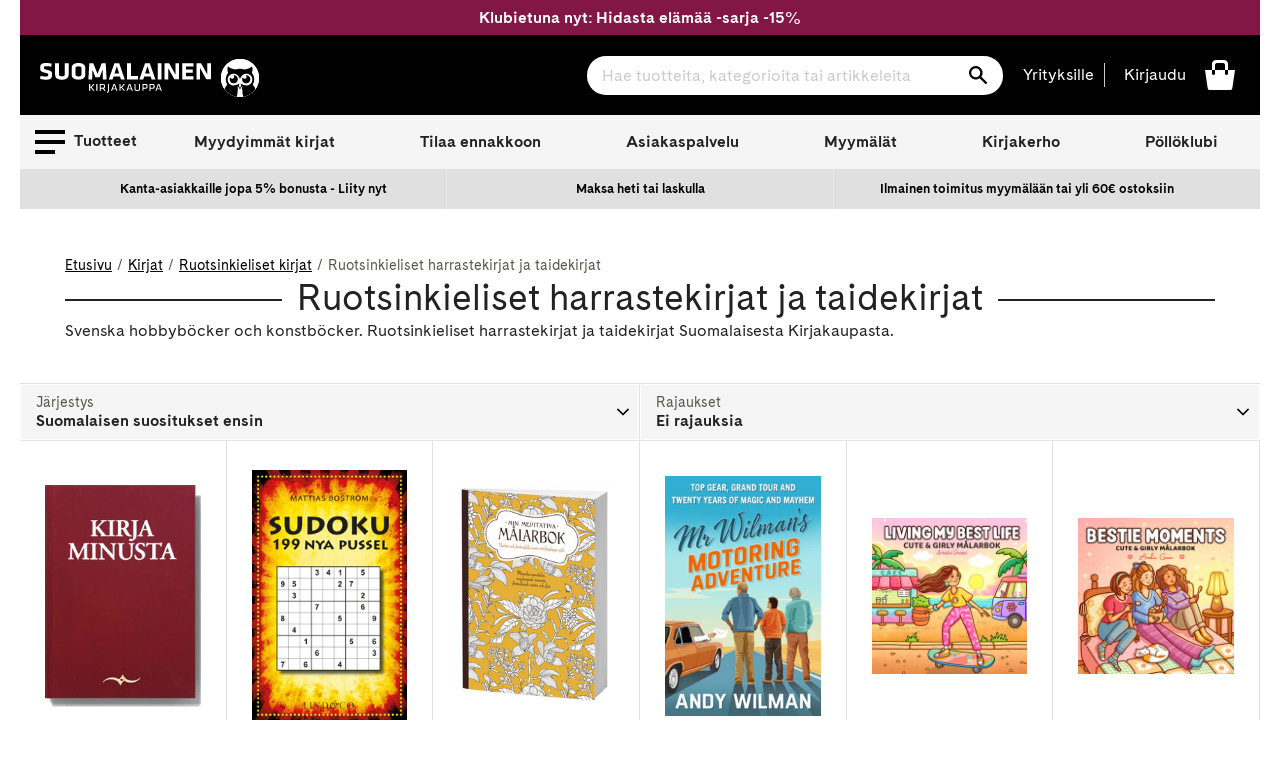

--- FILE ---
content_type: text/html; charset=utf-8
request_url: https://www.suomalainen.com/collections/ruotsinkieliset-harrastekirjat-ja-taidekirjat?page=1
body_size: 112190
content:
<!doctype html>
<!--[if IE 9]> <html class="ie9 no-js supports-no-cookies" lang="fi"> <![endif]-->
<!--[if (gt IE 9)|!(IE)]><!--> <html class="no-js supports-no-cookies" lang="fi"> <!--<![endif]-->
<head>
  <meta charset="utf-8">
  <meta http-equiv="X-UA-Compatible" content="IE=edge">
  <meta name="viewport" content="width=device-width,initial-scale=1">
  <meta name="theme-color" content="#2f2f2f">
  
    <link rel="canonical" href="https://www.suomalainen.com/collections/ruotsinkieliset-harrastekirjat-ja-taidekirjat">


  
  
  
    <link rel="shortcut icon" href="//www.suomalainen.com/cdn/shop/files/Pollo_favicon_32x32_72083608-ce43-4b31-8292-326f84a2126e_32x32.png?v=1694695833" type="image/png">
  

  
<title>Ruotsinkieliset harrastekirjat ja taidekirjat


&#124; Suomalainen.com</title>

  
  
  <meta name="description" content="Svenska hobbyböcker och konstböcker. Ruotsinkieliset harrastekirjat ja taidekirjat Suomalaisesta Kirjakaupasta.">



  
<meta property="og:site_name" content="Suomalainen.com">
<meta property="og:url" content="https://www.suomalainen.com/collections/ruotsinkieliset-harrastekirjat-ja-taidekirjat">
<meta property="og:title" content="Ruotsinkieliset harrastekirjat ja taidekirjat">
<meta property="og:type" content="website">
<meta property="og:description" content="Svenska hobbyböcker och konstböcker. Ruotsinkieliset harrastekirjat ja taidekirjat Suomalaisesta Kirjakaupasta.">


<meta name="twitter:site" content="@">
<meta name="twitter:card" content="summary_large_image">
<meta name="twitter:title" content="Ruotsinkieliset harrastekirjat ja taidekirjat">
<meta name="twitter:description" content="Svenska hobbyböcker och konstböcker. Ruotsinkieliset harrastekirjat ja taidekirjat Suomalaisesta Kirjakaupasta.">


  <link href="//www.suomalainen.com/cdn/shop/t/66/assets/fonts.css?v=164431737569993521371715072624" rel="stylesheet" type="text/css" media="all" />
  <link href="//www.suomalainen.com/cdn/shop/t/66/assets/theme.css?v=81048745349853105621768378871" rel="stylesheet" type="text/css" media="all" />
  <link href="//www.suomalainen.com/cdn/shop/t/66/assets/background-pattern.css?v=28818718854570008771701069298" rel="stylesheet" type="text/css" media="all" />




<script>
    document.documentElement.className = document.documentElement.className.replace('no-js', 'js');

    window.theme = {
      strings: {
        addToCart: "Lisää koriin",
        soldOut: "Katso myymäläsaatavuus",
        unavailable: "Ei saatavilla",
        availabilitySoldOut: "Loppuunmyyty"
      },
      moneyFormat: "{{ amount_with_comma_separator }} €"
    };
  </script>  

  <!-- Google meta -->
  <meta name="google-site-verification" content="b5cnAsBf6HibPhzFvfPGyMEltUttYszp192tHEIGIkQ" />
  <!-- End Google meta-->

  <!-- Facebook meta -->
  <meta name="facebook-domain-verification" content="lbsqa9uwvketqah3pqvf42mq43kx1q" />
<meta name="facebook-domain-verification" content="4ntwyd6e7afjn6eu66rl0cwuitasqn" />
<meta name="facebook-domain-verification" content="6s4vkbrxotzn9kq2oswk4xh75bpt7y" />
  <!-- End Facebook meta-->
    
  

  
  
  <!--[if (gt IE 9)|!(IE)]><!--><script src="//www.suomalainen.com/cdn/shop/t/66/assets/vendor.js?v=122354125056408815661664537852" defer="defer"></script><!--<![endif]-->
 
  <!--[if lt IE 9]><script src="//www.suomalainen.com/cdn/shop/t/66/assets/vendor.js?v=122354125056408815661664537852"></script><![endif]-->

  <!--[if (gt IE 9)|!(IE)]><!--><script src="//www.suomalainen.com/cdn/shopifycloud/storefront/assets/themes_support/vendor/qrcode-3f2b403b.js" defer="defer"></script><!--<![endif]-->
  <!--[if lt IE 9]><script src="//www.suomalainen.com/cdn/shopifycloud/storefront/assets/themes_support/vendor/qrcode-3f2b403b.js"></script><![endif]-->

  <!--[if (gt IE 9)|!(IE)]><!--><script src="//www.suomalainen.com/cdn/shop/t/66/assets/theme.js?v=176175788769742556401767767642" defer="defer"></script><!--<![endif]-->
  <!--[if lt IE 9]><script src="//www.suomalainen.com/cdn/shop/t/66/assets/theme.js?v=176175788769742556401767767642"></script><![endif]-->

  <script>window.performance && window.performance.mark && window.performance.mark('shopify.content_for_header.start');</script><meta id="shopify-digital-wallet" name="shopify-digital-wallet" content="/6103728217/digital_wallets/dialog">
<link rel="alternate" type="application/atom+xml" title="Feed" href="/collections/ruotsinkieliset-harrastekirjat-ja-taidekirjat.atom" />
<link rel="next" href="/collections/ruotsinkieliset-harrastekirjat-ja-taidekirjat?page=2">
<link rel="alternate" type="application/json+oembed" href="https://www.suomalainen.com/collections/ruotsinkieliset-harrastekirjat-ja-taidekirjat.oembed">
<script async="async" src="/checkouts/internal/preloads.js?locale=fi-FI"></script>
<script id="shopify-features" type="application/json">{"accessToken":"f86b48930e8273a80daa359ee226c57e","betas":["rich-media-storefront-analytics"],"domain":"www.suomalainen.com","predictiveSearch":true,"shopId":6103728217,"locale":"fi"}</script>
<script>var Shopify = Shopify || {};
Shopify.shop = "suomalainen-com.myshopify.com";
Shopify.locale = "fi";
Shopify.currency = {"active":"EUR","rate":"1.0"};
Shopify.country = "FI";
Shopify.theme = {"name":"suomalainen-shopify-theme-prod\/master","id":124229156953,"schema_name":"Suomalainen - Lightspeed","schema_version":"0.1.0","theme_store_id":null,"role":"main"};
Shopify.theme.handle = "null";
Shopify.theme.style = {"id":null,"handle":null};
Shopify.cdnHost = "www.suomalainen.com/cdn";
Shopify.routes = Shopify.routes || {};
Shopify.routes.root = "/";</script>
<script type="module">!function(o){(o.Shopify=o.Shopify||{}).modules=!0}(window);</script>
<script>!function(o){function n(){var o=[];function n(){o.push(Array.prototype.slice.apply(arguments))}return n.q=o,n}var t=o.Shopify=o.Shopify||{};t.loadFeatures=n(),t.autoloadFeatures=n()}(window);</script>
<script id="shop-js-analytics" type="application/json">{"pageType":"collection"}</script>
<script defer="defer" async type="module" src="//www.suomalainen.com/cdn/shopifycloud/shop-js/modules/v2/client.init-shop-cart-sync_BaVYBPKc.fi.esm.js"></script>
<script defer="defer" async type="module" src="//www.suomalainen.com/cdn/shopifycloud/shop-js/modules/v2/chunk.common_CTbb0h5t.esm.js"></script>
<script defer="defer" async type="module" src="//www.suomalainen.com/cdn/shopifycloud/shop-js/modules/v2/chunk.modal_DUS8DR4E.esm.js"></script>
<script type="module">
  await import("//www.suomalainen.com/cdn/shopifycloud/shop-js/modules/v2/client.init-shop-cart-sync_BaVYBPKc.fi.esm.js");
await import("//www.suomalainen.com/cdn/shopifycloud/shop-js/modules/v2/chunk.common_CTbb0h5t.esm.js");
await import("//www.suomalainen.com/cdn/shopifycloud/shop-js/modules/v2/chunk.modal_DUS8DR4E.esm.js");

  window.Shopify.SignInWithShop?.initShopCartSync?.({"fedCMEnabled":true,"windoidEnabled":true});

</script>
<script>(function() {
  var isLoaded = false;
  function asyncLoad() {
    if (isLoaded) return;
    isLoaded = true;
    var urls = ["https:\/\/cdn.nfcube.com\/instafeed-852e8dc3a883cdd8f5ac3318973b1dfb.js?shop=suomalainen-com.myshopify.com"];
    for (var i = 0; i < urls.length; i++) {
      var s = document.createElement('script');
      s.type = 'text/javascript';
      s.async = true;
      s.src = urls[i];
      var x = document.getElementsByTagName('script')[0];
      x.parentNode.insertBefore(s, x);
    }
  };
  if(window.attachEvent) {
    window.attachEvent('onload', asyncLoad);
  } else {
    window.addEventListener('load', asyncLoad, false);
  }
})();</script>
<script id="__st">var __st={"a":6103728217,"offset":7200,"reqid":"d9309434-98be-4e08-9039-b4762f9886ea-1769142731","pageurl":"www.suomalainen.com\/collections\/ruotsinkieliset-harrastekirjat-ja-taidekirjat?page=1","u":"ddd9c1e1f21b","p":"collection","rtyp":"collection","rid":148664975449};</script>
<script>window.ShopifyPaypalV4VisibilityTracking = true;</script>
<script id="captcha-bootstrap">!function(){'use strict';const t='contact',e='account',n='new_comment',o=[[t,t],['blogs',n],['comments',n],[t,'customer']],c=[[e,'customer_login'],[e,'guest_login'],[e,'recover_customer_password'],[e,'create_customer']],r=t=>t.map((([t,e])=>`form[action*='/${t}']:not([data-nocaptcha='true']) input[name='form_type'][value='${e}']`)).join(','),a=t=>()=>t?[...document.querySelectorAll(t)].map((t=>t.form)):[];function s(){const t=[...o],e=r(t);return a(e)}const i='password',u='form_key',d=['recaptcha-v3-token','g-recaptcha-response','h-captcha-response',i],f=()=>{try{return window.sessionStorage}catch{return}},m='__shopify_v',_=t=>t.elements[u];function p(t,e,n=!1){try{const o=window.sessionStorage,c=JSON.parse(o.getItem(e)),{data:r}=function(t){const{data:e,action:n}=t;return t[m]||n?{data:e,action:n}:{data:t,action:n}}(c);for(const[e,n]of Object.entries(r))t.elements[e]&&(t.elements[e].value=n);n&&o.removeItem(e)}catch(o){console.error('form repopulation failed',{error:o})}}const l='form_type',E='cptcha';function T(t){t.dataset[E]=!0}const w=window,h=w.document,L='Shopify',v='ce_forms',y='captcha';let A=!1;((t,e)=>{const n=(g='f06e6c50-85a8-45c8-87d0-21a2b65856fe',I='https://cdn.shopify.com/shopifycloud/storefront-forms-hcaptcha/ce_storefront_forms_captcha_hcaptcha.v1.5.2.iife.js',D={infoText:'hCaptchan suojaama',privacyText:'Tietosuoja',termsText:'Ehdot'},(t,e,n)=>{const o=w[L][v],c=o.bindForm;if(c)return c(t,g,e,D).then(n);var r;o.q.push([[t,g,e,D],n]),r=I,A||(h.body.append(Object.assign(h.createElement('script'),{id:'captcha-provider',async:!0,src:r})),A=!0)});var g,I,D;w[L]=w[L]||{},w[L][v]=w[L][v]||{},w[L][v].q=[],w[L][y]=w[L][y]||{},w[L][y].protect=function(t,e){n(t,void 0,e),T(t)},Object.freeze(w[L][y]),function(t,e,n,w,h,L){const[v,y,A,g]=function(t,e,n){const i=e?o:[],u=t?c:[],d=[...i,...u],f=r(d),m=r(i),_=r(d.filter((([t,e])=>n.includes(e))));return[a(f),a(m),a(_),s()]}(w,h,L),I=t=>{const e=t.target;return e instanceof HTMLFormElement?e:e&&e.form},D=t=>v().includes(t);t.addEventListener('submit',(t=>{const e=I(t);if(!e)return;const n=D(e)&&!e.dataset.hcaptchaBound&&!e.dataset.recaptchaBound,o=_(e),c=g().includes(e)&&(!o||!o.value);(n||c)&&t.preventDefault(),c&&!n&&(function(t){try{if(!f())return;!function(t){const e=f();if(!e)return;const n=_(t);if(!n)return;const o=n.value;o&&e.removeItem(o)}(t);const e=Array.from(Array(32),(()=>Math.random().toString(36)[2])).join('');!function(t,e){_(t)||t.append(Object.assign(document.createElement('input'),{type:'hidden',name:u})),t.elements[u].value=e}(t,e),function(t,e){const n=f();if(!n)return;const o=[...t.querySelectorAll(`input[type='${i}']`)].map((({name:t})=>t)),c=[...d,...o],r={};for(const[a,s]of new FormData(t).entries())c.includes(a)||(r[a]=s);n.setItem(e,JSON.stringify({[m]:1,action:t.action,data:r}))}(t,e)}catch(e){console.error('failed to persist form',e)}}(e),e.submit())}));const S=(t,e)=>{t&&!t.dataset[E]&&(n(t,e.some((e=>e===t))),T(t))};for(const o of['focusin','change'])t.addEventListener(o,(t=>{const e=I(t);D(e)&&S(e,y())}));const B=e.get('form_key'),M=e.get(l),P=B&&M;t.addEventListener('DOMContentLoaded',(()=>{const t=y();if(P)for(const e of t)e.elements[l].value===M&&p(e,B);[...new Set([...A(),...v().filter((t=>'true'===t.dataset.shopifyCaptcha))])].forEach((e=>S(e,t)))}))}(h,new URLSearchParams(w.location.search),n,t,e,['guest_login'])})(!0,!0)}();</script>
<script integrity="sha256-4kQ18oKyAcykRKYeNunJcIwy7WH5gtpwJnB7kiuLZ1E=" data-source-attribution="shopify.loadfeatures" defer="defer" src="//www.suomalainen.com/cdn/shopifycloud/storefront/assets/storefront/load_feature-a0a9edcb.js" crossorigin="anonymous"></script>
<script data-source-attribution="shopify.dynamic_checkout.dynamic.init">var Shopify=Shopify||{};Shopify.PaymentButton=Shopify.PaymentButton||{isStorefrontPortableWallets:!0,init:function(){window.Shopify.PaymentButton.init=function(){};var t=document.createElement("script");t.src="https://www.suomalainen.com/cdn/shopifycloud/portable-wallets/latest/portable-wallets.fi.js",t.type="module",document.head.appendChild(t)}};
</script>
<script data-source-attribution="shopify.dynamic_checkout.buyer_consent">
  function portableWalletsHideBuyerConsent(e){var t=document.getElementById("shopify-buyer-consent"),n=document.getElementById("shopify-subscription-policy-button");t&&n&&(t.classList.add("hidden"),t.setAttribute("aria-hidden","true"),n.removeEventListener("click",e))}function portableWalletsShowBuyerConsent(e){var t=document.getElementById("shopify-buyer-consent"),n=document.getElementById("shopify-subscription-policy-button");t&&n&&(t.classList.remove("hidden"),t.removeAttribute("aria-hidden"),n.addEventListener("click",e))}window.Shopify?.PaymentButton&&(window.Shopify.PaymentButton.hideBuyerConsent=portableWalletsHideBuyerConsent,window.Shopify.PaymentButton.showBuyerConsent=portableWalletsShowBuyerConsent);
</script>
<script data-source-attribution="shopify.dynamic_checkout.cart.bootstrap">document.addEventListener("DOMContentLoaded",(function(){function t(){return document.querySelector("shopify-accelerated-checkout-cart, shopify-accelerated-checkout")}if(t())Shopify.PaymentButton.init();else{new MutationObserver((function(e,n){t()&&(Shopify.PaymentButton.init(),n.disconnect())})).observe(document.body,{childList:!0,subtree:!0})}}));
</script>

<script>window.performance && window.performance.mark && window.performance.mark('shopify.content_for_header.end');</script>
 
  
  

  
  
    <script type="text/javascript">(function e(){var e=document.createElement("script");e.type="text/javascript",e.async=true,e.src="//staticw2.yotpo.com/rYBUe6ywWjFcBOwubpoim1q7iv4fuR9lOKzE8EK3/widget.js?preventCookies=true";var t=document.getElementsByTagName("script")[0];t.parentNode.insertBefore(e,t)})();</script>
  

  <!-- Cookie Information Script  https://cookieinformation.com/ -->
  
     
<script>
var cookie_script = document.createElement('script');
cookie_script.setAttribute('src','https://policy.app.cookieinformation.com/uc.js');
cookie_script.setAttribute('data-culture', 'FI');
cookie_script.setAttribute('data-gcm-version', '2.0');
cookie_script.id = 'CookieConsent';
document.head.appendChild(cookie_script);

function cookieInformationConsentEvent() {
  window.addEventListener('CookieInformationConsentGiven', function (event) {
      window.Shopify.customerPrivacy.setTrackingConsent({
          "preferences": CookieInformation.getConsentGivenFor('cookie_cat_functional'),
          "analytics": CookieInformation.getConsentGivenFor('cookie_cat_statistic'),
          "marketing": CookieInformation.getConsentGivenFor('cookie_cat_marketing')
      }, function(e){});
  }, false);
}

function loadShopifyTrackingApi() {
  window.Shopify.loadFeatures([
    {
      name: 'consent-tracking-api',
      version: '0.1',
    }
  ],
  function(error) {
    if (error) {
      throw error;
    }
    cookieInformationConsentEvent();
  });
}

function checkShopify() {
  let checks = 0;
  const intervalId = setInterval(function () {
    if (typeof Shopify !== 'undefined') {
      clearInterval(intervalId);
      loadShopifyTrackingApi();
    } else {
      checks++;
      if (checks >= 20) {
        clearInterval(intervalId);
      }
    }
  }, 100);
}
checkShopify();</script>
  
  <!-- /Cookie Information Script -->

  <script id="all-collections-to-json" type="application/json">
    [{
      "handle": "3d-palapelit",
      "title": "3D palapelit"
    },{
      "handle": "3doodler-3d-kynat",
      "title": "3Doodler 3D-kynät"
    },{
      "handle": "aarikka-tuotteet",
      "title": "Aarikka"
    },{
      "handle": "aasiaan",
      "title": "Aasia-kirjat"
    },{
      "handle": "aforismit",
      "title": "Aforismit"
    },{
      "handle": "afrikkaan",
      "title": "Afrikka-kirjat"
    },{
      "handle": "aikuisten-varityskirjat",
      "title": "Aikuisten värityskirjat ja värikynät"
    },{
      "handle": "aivojen-ja-muistin-toiminta",
      "title": "Aivojen ja muistin toiminta"
    },{
      "handle": "ajankohtaista-nyt",
      "title": "Ajankohtaiset kirjat"
    },{
      "handle": "ajanvietetta-lapsille",
      "title": "Ajanvietettä lapsille"
    },{
      "handle": "akryylimaalaus",
      "title": "Akryylimaalaus"
    },{
      "handle": "akvarellimaalaus",
      "title": "Akvarellimaalaus"
    },{
      "handle": "alakoululaiselle",
      "title": "Alakoululaiselle"
    },{
      "handle": "ale",
      "title": "Ale"
    },{
      "handle": "alkoholimusteet",
      "title": "Alkoholimusteet"
    },{
      "handle": "aloituspakkauksia-luovaan-tekemiseen",
      "title": "Aloituspakkaukset askarteluun ja käsitöihin"
    },{
      "handle": "arjen-pelastajat",
      "title": "Arjen pelastajat"
    },{
      "handle": "arkistointitarvikkeet",
      "title": "Arkistointitarvikkeet"
    },{
      "handle": "asiakkaiden-suosikit",
      "title": "Asiakkaiden suosikit"
    },{
      "handle": "askartele-heijastavaa",
      "title": "Askartele heijastavaa"
    },{
      "handle": "askartelu",
      "title": "Askartelu"
    },{
      "handle": "askartelu-ja-taide",
      "title": "Askartelu ja taide"
    },{
      "handle": "askartelukirjat",
      "title": "Askartelukirjat"
    },{
      "handle": "askartelukuviot-tekstit",
      "title": "Askartelukuviot ja koristetekstit"
    },{
      "handle": "askartelumassat",
      "title": "Askartelumassat"
    },{
      "handle": "askartelupaperit",
      "title": "Askartelupaperit"
    },{
      "handle": "askartelutarrat",
      "title": "Askartelutarrat"
    },{
      "handle": "askartelutarvikkeet",
      "title": "Askartelutarvikkeet"
    },{
      "handle": "askartelutyovalineet-ja-maalit",
      "title": "Askartelutyövälineet ja maalit"
    },{
      "handle": "askarteluvarit-ja-tussit",
      "title": "Askarteluvärit ja -tussit"
    },{
      "handle": "atenan-uutuudet",
      "title": "Atenan uutuudet"
    },{
      "handle": "aurinkolasit",
      "title": "Aurinkolasit"
    },{
      "handle": "aurinkolasit-lukulasit-ja-suurennuslasit",
      "title": "Aurinkolasit, lukulasit ja suurennuslasit"
    },{
      "handle": "avartavaa-historiaa-ja-sotakirjallisuutta",
      "title": "Avartavaa historiaa ja sotakirjallisuutta"
    },{
      "handle": "avaruus-kirjat",
      "title": "Avaruus-kirjat"
    },{
      "handle": "beach-reads",
      "title": "Beach Reads"
    },{
      "handle": "bestsellers-in-english",
      "title": "Bestsellers in English"
    },{
      "handle": "bigso",
      "title": "Bigso think inside the box"
    },{
      "handle": "booktok-kirjat",
      "title": "Booktok-kirjat"
    },{
      "handle": "bruynzeel-kynat-ja-piirustustarvikkeet",
      "title": "Bruynzeel kynät ja piirustustarvikkeet"
    },{
      "handle": "bujoilu-ja-kalenterituunaus",
      "title": "Bujoilu ja kalenterituunaus"
    },{
      "handle": "caran-dache-taide-ja-kirjoitusvalineet",
      "title": "Caran d'Ache taide- ja kirjoitusvälineet"
    },{
      "handle": "casio",
      "title": "Casio"
    },{
      "handle": "aanikirjat-cdlla",
      "title": "CD äänikirjat"
    },{
      "handle": "chillys-juomapullot",
      "title": "Chilly's juomapullot"
    },{
      "handle": "chunky-langat",
      "title": "Chunky langat"
    },{
      "handle": "copic-tussit-ja-tussipaperit",
      "title": "Copic huopakynät"
    },{
      "handle": "cosy-crime-kevytta-jannitysta",
      "title": "Cosy crime - kevyttä jännitystä"
    },{
      "handle": "cozy-coloring-varityskirjat",
      "title": "Cozy coloring-värityskirjat"
    },{
      "handle": "dark-romance-kirjat",
      "title": "Dark Romance -kirjat"
    },{
      "handle": "derwent",
      "title": "Derwent"
    },{
      "handle": "design-letters",
      "title": "Design Letters"
    },{
      "handle": "digioppikirjat",
      "title": "Digioppikirjat"
    },{
      "handle": "dinosauruksia-kirjoja-ja-muita-dinotuotteita",
      "title": "Dinosaurus -kirjat ja muut dinotuotteet"
    },{
      "handle": "disney",
      "title": "Disney-tuotteet"
    },{
      "handle": "diy-tuunaa-ja-tee-itse",
      "title": "DIY - Tuunaa ja tee itse"
    },{
      "handle": "tee-itse-joulukalenteri",
      "title": "DIY joulukalenteri"
    },{
      "handle": "diy-lahjat",
      "title": "DIY lahjat"
    },{
      "handle": "e-kirjat",
      "title": "E-kirjat"
    },{
      "handle": "e-kirjat-elamakerrat-muistelmat",
      "title": "E-kirjat elämäkerrat, muistelmat"
    },{
      "handle": "e-kirjat-fantasia",
      "title": "E-kirjat fantasia"
    },{
      "handle": "e-kirjat-historia",
      "title": "E-kirjat historia"
    },{
      "handle": "e-kirjat-historialliset-romaanit",
      "title": "E-kirjat historialliset romaanit"
    },{
      "handle": "e-kirjat-huumori",
      "title": "E-kirjat huumori"
    },{
      "handle": "e-kirjat-ja-aanikirjat",
      "title": "E-kirjat ja äänikirjat"
    },{
      "handle": "e-kirjat-jannitys",
      "title": "E-kirjat jännitys"
    },{
      "handle": "e-kirjat-kauhukirjallisuus",
      "title": "E-kirjat kauhukirjallisuus"
    },{
      "handle": "e-kirjat-musiikki",
      "title": "E-kirjat musiikki"
    },{
      "handle": "e-kirjat-nykykirjallisuus",
      "title": "E-kirjat nykykirjallisuus"
    },{
      "handle": "e-kirjat-populaaripsykologia",
      "title": "E-kirjat populääripsykologia"
    },{
      "handle": "e-kirjat-scifi",
      "title": "E-kirjat scifi"
    },{
      "handle": "e-kirjat-selfhelp-henkinen-kasvu",
      "title": "E-kirjat selfhelp, henkinen kasvu"
    },{
      "handle": "e-kirjat-sotakirjallisuus",
      "title": "E-kirjat sotakirjallisuus"
    },{
      "handle": "e-kirjat-tositarinat",
      "title": "E-kirjat tositarinat"
    },{
      "handle": "e-kirjat-truecrime",
      "title": "E-kirjat truecrime"
    },{
      "handle": "e-kirjat-viihde",
      "title": "E-kirjat viihde"
    },{
      "handle": "e-kirjat-yhteiskunta-ja-kulttuuri",
      "title": "E-kirjat yhteiskunta ja kulttuuri"
    },{
      "handle": "e-kirjat-kaunokirjallisuus",
      "title": "E-kirjat, kaunokirjallisuus"
    },{
      "handle": "e-kirjat-lasten-ja-nuorten-kirjallisuus",
      "title": "E-kirjat, lasten ja nuorten kirjallisuus"
    },{
      "handle": "e-kirjat-tietokirjallisuus",
      "title": "E-kirjat, tietokirjallisuus"
    },{
      "handle": "ebba-masalin-tuotteet",
      "title": "Ebba Masalin -tuotteet"
    },{
      "handle": "ecoline-tussit",
      "title": "Ecoline tussit"
    },{
      "handle": "edullista-puuhaa-lapsille",
      "title": "Edullista puuhaa lapsille"
    },{
      "handle": "eezybeezy-kengannauhat",
      "title": "EEZYBEEZY kengännauhat"
    },{
      "handle": "ella-ja-kaverit-sarja",
      "title": "Ella ja kaverit - sarja"
    },{
      "handle": "elainkirjat",
      "title": "Eläinkirjat"
    },{
      "handle": "elamakerrat-ja-muistelmat",
      "title": "Elämäkerrat ja muistelmat"
    },{
      "handle": "elamanhallinta-ja-henkinen-kasvu",
      "title": "Elämänhallinta ja henkinen kasvu"
    },{
      "handle": "elamaa-keskitysleirilla",
      "title": "Elämää keskitysleirillä"
    },{
      "handle": "elamaa-suuremmat-elamankerrat",
      "title": "Elämää suuremmat elämäkerrat"
    },{
      "handle": "englannikieliset-nuorten-romaanit",
      "title": "Englannikieliset nuorten romaanit"
    },{
      "handle": "englanninkielinen-fantasiakirjallisuus",
      "title": "Englanninkielinen fantasiakirjallisuus"
    },{
      "handle": "englanninkielinen-historiallinen-kaunokirjallisuus",
      "title": "Englanninkielinen historiallinen kaunokirjallisuus"
    },{
      "handle": "englanninkielinen-huumori",
      "title": "Englanninkielinen huumori"
    },{
      "handle": "englanninkielinen-jannitys",
      "title": "Englanninkielinen jännitys"
    },{
      "handle": "englanninkielinen-kauhu",
      "title": "Englanninkielinen kauhu"
    },{
      "handle": "englanninkielinen-nykykirjallisuus",
      "title": "Englanninkielinen nykykirjallisuus"
    },{
      "handle": "englanninkielinen-runous",
      "title": "Englanninkielinen runous"
    },{
      "handle": "englanninkielinen-scifi",
      "title": "Englanninkielinen scifi"
    },{
      "handle": "englanninkielinen-viihdekirjallisuus",
      "title": "Englanninkielinen viihdekirjallisuus"
    },{
      "handle": "englanninkieliset-filosofian-ja-psykologian-kirjat",
      "title": "Englanninkieliset filosofian ja psykologian kirjat"
    },{
      "handle": "englanninkieliset-harrastekirjat",
      "title": "Englanninkieliset harrastekirjat"
    },{
      "handle": "englanninkieliset-historiakirjat-ja-muistelmakirjat",
      "title": "Englanninkieliset historiakirjat ja muistelmakirjat"
    },{
      "handle": "englanninkieliset-keittokirjat",
      "title": "Englanninkieliset keittokirjat"
    },{
      "handle": "englanninkieliset-sanakirjat-ja-muut-yleiset-tietokirjat",
      "title": "Englanninkieliset kielten oppikirjat, sanakirjat ja muut yleiset tietokirjat"
    },{
      "handle": "englanninkieliset-kirjat",
      "title": "Englanninkieliset kirjat"
    },{
      "handle": "englanninkieliset-lasten-ja-nuorten-romaanit",
      "title": "Englanninkieliset lasten ja nuorten romaanit"
    },{
      "handle": "englanninkieliset-lasten-ja-nuorten-tietokirjat",
      "title": "Englanninkieliset lasten ja nuorten tietokirjat"
    },{
      "handle": "englanninkieliset-lasten-kuvakirjat",
      "title": "Englanninkieliset lasten kuvakirjat"
    },{
      "handle": "ulkomaiset-lasten-ja-nuorten-kirjat",
      "title": "Englanninkieliset lasten- ja nuortenkirjat"
    },{
      "handle": "englanninkieliset-luontokirjat",
      "title": "Englanninkieliset luontokirjat, matematiikankirjat, fysiikankirjat ja kemiankirjat"
    },{
      "handle": "englanninkieliset-matkailukirjat",
      "title": "Englanninkieliset matkailukirjat"
    },{
      "handle": "englanninkieliset-romaanit-runot-ja-sarjakuvat",
      "title": "Englanninkieliset romaanit, runot ja sarjakuvat"
    },{
      "handle": "englanninkieliset-sarjakuvat",
      "title": "Englanninkieliset sarjakuvat"
    },{
      "handle": "englanninkieliset-taidekirjat-ja-musiikkikirjat",
      "title": "Englanninkieliset taidekirjat ja musiikkikirjat"
    },{
      "handle": "englanninkieliset-talouskirjat-it-kirjat-yhteiskuntakirjat",
      "title": "Englanninkieliset talouskirjat, it-kirjat, yhteiskuntakirjat"
    },{
      "handle": "englanninkieliset-terveyskirjat",
      "title": "Englanninkieliset terveyskirjat"
    },{
      "handle": "englantiin",
      "title": "Englanti-kirjat"
    },{
      "handle": "ensipalapelit",
      "title": "Ensipalapelit"
    },{
      "handle": "erikoiserat",
      "title": "Erikoiserät VAIN meiltä tuotteet"
    },{
      "handle": "erikoispainokset",
      "title": "Erikoispainokset"
    },{
      "handle": "erityisherkkaa",
      "title": "Erityisherkkyys-kirjat"
    },{
      "handle": "esiteini-ikaiselle",
      "title": "Esiteini-ikäiselle"
    },{
      "handle": "faber-castell",
      "title": "Faber-Castell"
    },{
      "handle": "fanni-ja-miu-tunnetaitosarja",
      "title": "Fanni ja Miu tunnetaitosarja"
    },{
      "handle": "fantasiakirjallisuus",
      "title": "Fantasiakirjallisuus"
    },{
      "handle": "fantasiapokkarit",
      "title": "Fantasiapokkarit"
    },{
      "handle": "paperbacks-in-english",
      "title": "Fiction Paperbacks in English"
    },{
      "handle": "fimo",
      "title": "Fimo"
    },{
      "handle": "fingerpori",
      "title": "Fingerpori"
    },{
      "handle": "finlandia-voittajat-2024",
      "title": "Finlandia voittajat 2024"
    },{
      "handle": "finlandia-voittajat-2025",
      "title": "Finlandia voittajat 2025"
    },{
      "handle": "finlandia-voittajat-2026",
      "title": "Finlandia voittajat 2026"
    },{
      "handle": "finlayson",
      "title": "Finlayson"
    },{
      "handle": "finnish-nightmares",
      "title": "Finnish Nightmares"
    },{
      "handle": "fiskars-tuotteet",
      "title": "Fiskars"
    },{
      "handle": "fjallraven",
      "title": "Fjällräven"
    },{
      "handle": "for-catlovers",
      "title": "For the Catlovers"
    },{
      "handle": "for-doglovers",
      "title": "For the Doglovers"
    },{
      "handle": "frixionit",
      "title": "Frixion pyyhittävät kynät"
    },{
      "handle": "frozen",
      "title": "Frozen -kirjat ja tuotteet"
    },{
      "handle": "geelikynat-kuitukarkikynat-ja-mustekynat",
      "title": "Geelikynät, kuitukärkikynät ja mustekynät"
    },{
      "handle": "geoetsivat-sarja",
      "title": "Geoetsivät - sarja"
    },{
      "handle": "globe-hope",
      "title": "Globe Hope"
    },{
      "handle": "guassimaalaus",
      "title": "Guassimaalaus"
    },{
      "handle": "hakemistot",
      "title": "Hakemistot"
    },{
      "handle": "halloween",
      "title": "Halloween"
    },{
      "handle": "halloween-askartelu",
      "title": "Halloweenaskartelu"
    },{
      "handle": "happy-socks",
      "title": "Happy Socks sukat"
    },{
      "handle": "harrastekirjat",
      "title": "Harrastekirjat"
    },{
      "handle": "harry-potter",
      "title": "Harry Potter - kirjat ja tuotteet"
    },{
      "handle": "hartsivalmisteet",
      "title": "Hartsivalmisteet"
    },{
      "handle": "heijastimet",
      "title": "Heijastimet"
    },{
      "handle": "heinahattu-ja-vilttitossu",
      "title": "Heinähattu ja Vilttitossu"
    },{
      "handle": "helmi-ja-korutyooppaat",
      "title": "Helmi- ja korutyöoppaat"
    },{
      "handle": "lukemaan-opetteleville-ja-harjoitteleville",
      "title": "Helppolukuiset kirjat lapsille"
    },{
      "handle": "hengelliset-kirjat-ja-teologia",
      "title": "Hengelliset kirjat ja teologia"
    },{
      "handle": "henkilokuntamme-suosittelee",
      "title": "Henkilökuntamme suosittelee"
    },{
      "handle": "herra-hakkarainen-tuotteet",
      "title": "Herra Hakkarainen - tuotteet"
    },{
      "handle": "herschel",
      "title": "Herschel"
    },{
      "handle": "herschel-reput",
      "title": "Herschel-reput"
    },{
      "handle": "hidasta-elamaa",
      "title": "Hidasta elämää"
    },{
      "handle": "historiakirjat",
      "title": "Historiakirjat ja sotakirjat"
    },{
      "handle": "historialliset-pokkarit",
      "title": "Historialliset pokkarit"
    },{
      "handle": "historialliset-romaanit",
      "title": "Historialliset romaanit"
    },{
      "handle": "huivit-sukat-ja-asusteet",
      "title": "Huivit, sukat ja asusteet"
    },{
      "handle": "huopakynat-tussit-ja-merkkauskynat",
      "title": "Huopakynät, tussit ja merkkauskynät"
    },{
      "handle": "huumori-ja-sarjakuvat",
      "title": "Huumori ja sarjakuvat"
    },{
      "handle": "huumorikirjat-ja-vitsikirjat",
      "title": "Huumorikirjat ja vitsikirjat"
    },{
      "handle": "huumorilahjat",
      "title": "Huumorilahjat"
    },{
      "handle": "huumoripokkarit",
      "title": "Huumoripokkarit"
    },{
      "handle": "hygge-viihdy-kotonasi",
      "title": "Hygge - Viihdy kotonasi"
    },{
      "handle": "hyvinvoinnin-lahjat",
      "title": "Hyvinvoinnin lahjat"
    },{
      "handle": "hyvinvointi",
      "title": "Hyvinvointi"
    },{
      "handle": "hyvinvointikirjat",
      "title": "Hyvinvointikirjat"
    },{
      "handle": "hyva-olo-ajankohtaiset-hyvinvointikirjat",
      "title": "Hyvä olo - ajankohtaiset hyvinvointikirjat"
    },{
      "handle": "haalahjat",
      "title": "Häälahjat"
    },{
      "handle": "haat",
      "title": "Häät"
    },{
      "handle": "ihmisoikeudet-ja-tasa-arvokirjat",
      "title": "Ihmisoikeudet ja tasa-arvokirjat"
    },{
      "handle": "iittala",
      "title": "Iittala"
    },{
      "handle": "ikaantyminen-ja-vanheneminen",
      "title": "Ikääntyminen ja vanheneminen -kirjat"
    },{
      "handle": "ilmastonmuutos-ja-ymparistomme",
      "title": "Ilmastonmuutos ja ympäristömme"
    },{
      "handle": "innostu-uudesta",
      "title": "Innostu uudesta"
    },{
      "handle": "instax",
      "title": "Instax"
    },{
      "handle": "islantiin",
      "title": "Islanti-kirjat"
    },{
      "handle": "isamies",
      "title": "Isämies -kirjasarja"
    },{
      "handle": "italiaan",
      "title": "Italia-kirjat"
    },{
      "handle": "izipizi-aurinkolasit",
      "title": "Izipizi aurinkolasit"
    },{
      "handle": "primeco-askartelutuotteet",
      "title": "J. K. Primeco askartelutuotteet"
    },{
      "handle": "jalkapallokirjat",
      "title": "Jalkapallokirjat"
    },{
      "handle": "japani",
      "title": "Japani-kirjat"
    },{
      "handle": "joogakirjat",
      "title": "Joogakirjat"
    },{
      "handle": "joulun-askartelutarvikkeet",
      "title": "Jouluaskartelu"
    },{
      "handle": "kohti-joulua",
      "title": "Joulukalenterit ja joulukirjat"
    },{
      "handle": "joulukoristeet-ja-jouluherkut",
      "title": "Joulukoristeet ja jouluherkut"
    },{
      "handle": "joulukortit-ja-paketointi",
      "title": "Joulukortit ja paketointi"
    },{
      "handle": "juhlan-aika",
      "title": "Juhlasuunnittelu-kirjat"
    },{
      "handle": "juhlatarvikkeet",
      "title": "Juhlatarvikkeet"
    },{
      "handle": "julisteet-ja-teemapakat",
      "title": "Julisteet ja teemapakat"
    },{
      "handle": "jannityskirjat-ja-dekkarit",
      "title": "Jännityskirjat ja dekkarit"
    },{
      "handle": "jannityspokkarit",
      "title": "Jännityspokkarit"
    },{
      "handle": "jarjestelmakalenterit-ja-tarvikkeet",
      "title": "Järjestelmäkalenterit ja tarvikkeet"
    },{
      "handle": "jasenlehden-butiikki",
      "title": "Jäsenlehden Butiikki"
    },{
      "handle": "jasenlehden-kirjavalikoima",
      "title": "Jäsenlehden kirjavalikoima"
    },{
      "handle": "jaakiekkokirjat",
      "title": "Jääkiekkokirjat"
    },{
      "handle": "k-pop-tuotteet",
      "title": "K-pop -tuotteet"
    },{
      "handle": "kaikkea-kesaan",
      "title": "Kaikkea kesään"
    },{
      "handle": "kaikki-pelit",
      "title": "Kaikki pelit"
    },{
      "handle": "kajo-heijastimet",
      "title": "Kajo heijastimet"
    },{
      "handle": "kalastusoppaat-ja-kartat-veneilyyn",
      "title": "Kalastusoppaat ja kartat veneilyyn"
    },{
      "handle": "kalenterit",
      "title": "Kalenterit"
    },{
      "handle": "kalligrafia-ja-tekstaus",
      "title": "Kalligrafia ja tekstaus"
    },{
      "handle": "kangasvarit-ja-tekstiilituunaus",
      "title": "Kangasvärit ja tekstiilitussit"
    },{
      "handle": "kansiot-ja-mapit",
      "title": "Kansiot ja mapit"
    },{
      "handle": "kansiot-ja-sailytys",
      "title": "Kansiot ja säilytys"
    },{
      "handle": "karsein-viikko-ikina-kirjasarja",
      "title": "Karsein viikko ikinä -kirjasarja"
    },{
      "handle": "kartat-kielet-ja-matkailu",
      "title": "Kartat, kielet ja matkailu"
    },{
      "handle": "kartongit",
      "title": "Kartongit"
    },{
      "handle": "karttapallot",
      "title": "Karttapallot"
    },{
      "handle": "kasvikirjat",
      "title": "Kasvikirjat"
    },{
      "handle": "kauhukirjallisuus",
      "title": "Kauhukirjallisuus"
    },{
      "handle": "kaikkea-kaunista",
      "title": "Kauneimmat lahjaideat"
    },{
      "handle": "kauneudenhoito-ja-terveystuotteet",
      "title": "Kauneudenhoito"
    },{
      "handle": "kaunokirjallisuuden-finlandia-palkintoehdokkaat",
      "title": "Kaunokirjallisuuden Finlandia-palkintoehdokkaat 2024"
    },{
      "handle": "kaunokirjallisuuden-finlandia-palkintoehdokkaat-2025",
      "title": "Kaunokirjallisuuden Finlandia-palkintoehdokkaat 2025"
    },{
      "handle": "kaunokirjallisuus",
      "title": "Kaunokirjallisuus"
    },{
      "handle": "kaweco",
      "title": "Kaweco"
    },{
      "handle": "kehita-itseasi",
      "title": "Kehitä itseäsi"
    },{
      "handle": "keittokirjat",
      "title": "Keittokirjat"
    },{
      "handle": "keittokirjat-ja-sisustus",
      "title": "Keittokirjat ja sisustus"
    },{
      "handle": "keltainen-kirjasto",
      "title": "Keltainen kirjasto"
    },{
      "handle": "kepler62-sarja",
      "title": "Kepler62 -sarja"
    },{
      "handle": "keramiikkaoppaat",
      "title": "Keramiikkaoppaat, savityöoppaat, lasityöt"
    },{
      "handle": "kesalaukku",
      "title": "Kesälaukut ja -asusteet"
    },{
      "handle": "kiehtovimmat-tarinat",
      "title": "Kiehtovimmat tarinat"
    },{
      "handle": "kielten-opiskelu",
      "title": "Kielten opiskelu"
    },{
      "handle": "kirjailija-agatha-christie",
      "title": "Kirjailija Agatha Christie"
    },{
      "handle": "alex-schulman-kirjat",
      "title": "Kirjailija Alex Schulman"
    },{
      "handle": "kirjailija-alice-oseman",
      "title": "Kirjailija Alice Oseman"
    },{
      "handle": "kirjailija-ana-huang",
      "title": "Kirjailija Ana Huang"
    },{
      "handle": "kirjailija-anna-jansson",
      "title": "Kirjailija Anna Jansson"
    },{
      "handle": "kirjailija-anna-todd",
      "title": "Kirjailija Anna Todd"
    },{
      "handle": "kirjailija-anna-leena-harkonen",
      "title": "Kirjailija Anna-Leena Härkönen"
    },{
      "handle": "kirjailija-anneli-kivela",
      "title": "Kirjailija Anneli Kivelä"
    },{
      "handle": "kirjailija-anni-kytomaki",
      "title": "Kirjailija Anni Kytömäki"
    },{
      "handle": "kirjailija-antti-heikkila",
      "title": "Kirjailija Antti Heikkilä"
    },{
      "handle": "kirjailija-antti-tuomainen",
      "title": "Kirjailija Antti Tuomainen"
    },{
      "handle": "kirjailija-antti-tuuri",
      "title": "Kirjailija Antti Tuuri"
    },{
      "handle": "anu-joenpolvi-kirjat",
      "title": "Kirjailija Anu Joenpolvi"
    },{
      "handle": "kirjailija-arne-dahl",
      "title": "Kirjailija Arne Dahl"
    },{
      "handle": "kirjailija-arto-paasilinna",
      "title": "Kirjailija Arto Paasilinna"
    },{
      "handle": "arttu-tuominen-kirjat",
      "title": "Kirjailija Arttu Tuominen"
    },{
      "handle": "kirjailija-astrid-lindgren",
      "title": "Kirjailija Astrid Lindgren"
    },{
      "handle": "kirjailija-c-j-sansom",
      "title": "Kirjailija C.J. Sansom"
    },{
      "handle": "kirjailija-camilla-grebe",
      "title": "Kirjailija Camilla Grebe"
    },{
      "handle": "kirjailija-camilla-lackberg",
      "title": "Kirjailija Camilla Läckberg"
    },{
      "handle": "charles-dickens-kirjat",
      "title": "Kirjailija Charles Dickens"
    },{
      "handle": "kirjailija-chris-carter",
      "title": "Kirjailija Chris Carter"
    },{
      "handle": "kirjailija-clare-mackintosh",
      "title": "Kirjailija Clare Mackintosh"
    },{
      "handle": "colleen-hoover-kirjat",
      "title": "Kirjailija Colleen Hoover"
    },{
      "handle": "colson-whitehead-kirjat",
      "title": "Kirjailija Colson Whitehead"
    },{
      "handle": "kirjailija-conn-iggulden",
      "title": "Kirjailija Conn Iggulden"
    },{
      "handle": "kirjailija-dan-brown",
      "title": "Kirjailija Dan Brown"
    },{
      "handle": "kirjailija-danielle-steel",
      "title": "Kirjailija Danielle Steel"
    },{
      "handle": "kirjailija-dav-pilkey",
      "title": "Kirjailija Dav Pilkey"
    },{
      "handle": "kirjailija-david-lagercrantz",
      "title": "Kirjailija David Lagercrantz"
    },{
      "handle": "kirjailija-david-nicholls",
      "title": "Kirjailija David Nicholls"
    },{
      "handle": "kirjailija-diana-gabaldon",
      "title": "Kirjailija Diana Gabaldon"
    },{
      "handle": "kirjailija-donna-leon",
      "title": "Kirjailija Donna Leon"
    },{
      "handle": "kirjailija-eeva-kilpi",
      "title": "Kirjailija Eeva Kilpi"
    },{
      "handle": "kirjailija-eira-pattikangas",
      "title": "Kirjailija Eira Pättikangas"
    },{
      "handle": "kirjailija-elena-ferrante",
      "title": "Kirjailija Elena Ferrante"
    },{
      "handle": "kirjailija-elina-backman",
      "title": "Kirjailija Elina Backman"
    },{
      "handle": "kirjailija-elizabeth-strout",
      "title": "Kirjailija Elizabeth Strout"
    },{
      "handle": "kirjailija-elly-griffiths",
      "title": "Kirjailija Elly Griffiths"
    },{
      "handle": "kirjailija-elsie-silver",
      "title": "Kirjailija Elsie Silver"
    },{
      "handle": "emily-henry",
      "title": "Kirjailija Emily Henry"
    },{
      "handle": "kirjailija-enid-blyton",
      "title": "Kirjailija Enid Blyton"
    },{
      "handle": "kirjailija-enni-mustonen",
      "title": "Kirjailija Enni Mustonen"
    },{
      "handle": "kirjailija-eppu-nuotio",
      "title": "Kirjailija Eppu Nuotio"
    },{
      "handle": "kirjailija-erin-hunter",
      "title": "Kirjailija Erin Hunter"
    },{
      "handle": "kirjailija-estelle-maskame",
      "title": "Kirjailija Estelle Maskame"
    },{
      "handle": "kirjailija-eve-hietamies",
      "title": "Kirjailija Eve Hietamies"
    },{
      "handle": "frank-martelan-kirjat",
      "title": "Kirjailija Frank Martela"
    },{
      "handle": "kirjailija-freida-mcfadden",
      "title": "Kirjailija Freida McFadden"
    },{
      "handle": "kirjailija-george-r-r-martin",
      "title": "Kirjailija George R.R. Martin"
    },{
      "handle": "kirjailija-h-p-lovecraft",
      "title": "Kirjailija H.P. Lovecraft"
    },{
      "handle": "kirjailija-han-kang",
      "title": "Kirjailija Han Kang"
    },{
      "handle": "kirjailija-hannele-lampela",
      "title": "Kirjailija Hannele Lampela"
    },{
      "handle": "kirjailija-haruki-murakami",
      "title": "Kirjailija Haruki Murakami"
    },{
      "handle": "kirjailija-heidi-kongas",
      "title": "Kirjailija Heidi Köngäs"
    },{
      "handle": "helena-immonen-kirjat",
      "title": "Kirjailija Helena Immonen"
    },{
      "handle": "kirjailija-heli-laaksonen",
      "title": "Kirjailija Heli Laaksonen"
    },{
      "handle": "kirjailija-henriikka-ronkkonen",
      "title": "Kirjailija Henriikka Rönkkönen"
    },{
      "handle": "holly-jackson",
      "title": "Kirjailija Holly Jackson"
    },{
      "handle": "kirjailija-ilkka-remes",
      "title": "Kirjailija Ilkka Remes"
    },{
      "handle": "kirjailija-j-k-rowling",
      "title": "Kirjailija J.K. Rowling"
    },{
      "handle": "kirjailija-j-r-r-tolkien",
      "title": "Kirjailija J.R.R. Tolkien"
    },{
      "handle": "kirjailija-jamie-oliver",
      "title": "Kirjailija Jamie Oliver"
    },{
      "handle": "kirjailija-jane-austen",
      "title": "Kirjailija Jane Austen"
    },{
      "handle": "kirjailija-jari-tervo",
      "title": "Kirjailija Jari Tervo"
    },{
      "handle": "kirjailija-jeff-kinney",
      "title": "Kirjailija Jeff Kinney"
    },{
      "handle": "kirjailija-jennifer-l-armentrout",
      "title": "Kirjailija Jennifer L. Armentrout"
    },{
      "handle": "kirjailija-jenny-colgan",
      "title": "Kirjailija Jenny Colgan"
    },{
      "handle": "kirjailija-jo-nesbo",
      "title": "Kirjailija Jo Nesbø"
    },{
      "handle": "kirjailija-joel-haahtela",
      "title": "Kirjailija Joel Haahtela"
    },{
      "handle": "kirjailija-jojo-moyes",
      "title": "Kirjailija Jojo Moyes"
    },{
      "handle": "kirjailija-jordan-peterson",
      "title": "Kirjailija Jordan Peterson"
    },{
      "handle": "kirjailija-joel-dicker",
      "title": "Kirjailija Joël Dicker"
    },{
      "handle": "kirjailija-jp-koskinen",
      "title": "Kirjailija JP Koskinen"
    },{
      "handle": "kirjailija-juha-vuorinen",
      "title": "Kirjailija Juha Vuorinen"
    },{
      "handle": "kirjailija-julia-quinn",
      "title": "Kirjailija Julia Quinn"
    },{
      "handle": "kirjailija-kaari-utrio",
      "title": "Kirjailija Kaari Utrio"
    },{
      "handle": "kirjailija-kaisu-tuokko",
      "title": "Kirjailija Kaisu Tuokko"
    },{
      "handle": "kirjailija-kari-aihinen",
      "title": "Kirjailija Kari Aihinen"
    },{
      "handle": "kirjailija-kari-hotakainen",
      "title": "Kirjailija Kari Hotakainen"
    },{
      "handle": "kirjailija-kate-morton",
      "title": "Kirjailija Kate Morton"
    },{
      "handle": "kirjailija-katja-kettu",
      "title": "Kirjailija Katja Kettu"
    },{
      "handle": "kirjailija-khaleid-hosseini",
      "title": "Kirjailija Khaleid Hosseini"
    },{
      "handle": "kirjailija-kimmo-ohtonen",
      "title": "Kirjailija Kimmo Ohtonen"
    },{
      "handle": "kirjailija-kirsi-kunnas",
      "title": "Kirjailija Kirsi Kunnas"
    },{
      "handle": "kirjailija-kirsi-pehkonen",
      "title": "Kirjailija Kirsi Pehkonen"
    },{
      "handle": "kirjailija-kirsti-manninen",
      "title": "Kirjailija Kirsti Manninen"
    },{
      "handle": "kirjailija-kuvittaja-ninka-reittu",
      "title": "Kirjailija kuvittaja Ninka Reittu"
    },{
      "handle": "kirjailija-laila-hirvisaari",
      "title": "Kirjailija Laila Hirvisaari"
    },{
      "handle": "kirjailija-lars-kepler",
      "title": "Kirjailija Lars Kepler"
    },{
      "handle": "kirjailija-lasse-j-laine",
      "title": "Kirjailija Lasse J. Laine"
    },{
      "handle": "kirjailija-lee-child",
      "title": "Kirjailija Lee Child"
    },{
      "handle": "kirjailija-leena-lehtolainen",
      "title": "Kirjailija Leena Lehtolainen"
    },{
      "handle": "leigh-bardugo-kirjat",
      "title": "Kirjailija Leigh Bardugo"
    },{
      "handle": "kirjailija-liane-moriarty",
      "title": "Kirjailija Liane Moriarty"
    },{
      "handle": "liisa-keltikangas-jarvinen-kirjat",
      "title": "Kirjailija Liisa Keltikangas-Järvinen"
    },{
      "handle": "kirjailija-linda-liukas",
      "title": "Kirjailija Linda Liukas"
    },{
      "handle": "kirjailija-liza-marklund",
      "title": "Kirjailija Liza Marklund"
    },{
      "handle": "kirjailija-lucinda-riley",
      "title": "Kirjailija Lucinda Riley"
    },{
      "handle": "kirjailija-lucy-cousins",
      "title": "Kirjailija Lucy Cousins"
    },{
      "handle": "kirjailija-lucy-diamond",
      "title": "Kirjailija Lucy Diamond"
    },{
      "handle": "kirjailija-laszlo-krasznahorkai",
      "title": "Kirjailija László Krasznahorkai"
    },{
      "handle": "kirjailija-maaret-kallio",
      "title": "Kirjailija Maaret Kallio"
    },{
      "handle": "kirjailija-margaret-atwood",
      "title": "Kirjailija Margaret Atwood"
    },{
      "handle": "kirjailija-mari-jungstedt",
      "title": "Kirjailija Mari Jungstedt"
    },{
      "handle": "kirjailija-martin-widmark",
      "title": "Kirjailija Martin Widmark"
    },{
      "handle": "kirjailija-matti-ronka",
      "title": "Kirjailija Matti Rönkä"
    },{
      "handle": "kirjailija-mauri-kunnas",
      "title": "Kirjailija Mauri Kunnas"
    },{
      "handle": "kirjailija-max-seeck",
      "title": "Kirjailija Max Seeck"
    },{
      "handle": "kirjailija-merete-mazzarella",
      "title": "Kirjailija Merete Mazzarella"
    },{
      "handle": "meri-mort-tuotteet",
      "title": "Kirjailija Meri Mort"
    },{
      "handle": "kirjailija-michael-hjorth-ja-hans-rosenfeldt",
      "title": "Kirjailija Michael Hjorth ja Hans Rosenfeldt"
    },{
      "handle": "kirjailija-miika-nousiainen",
      "title": "Kirjailija Miika Nousiainen"
    },{
      "handle": "kirjailija-mika-waltari",
      "title": "Kirjailija Mika Waltari"
    },{
      "handle": "kirjailija-miki-liukkonen",
      "title": "Kirjailija Miki Liukkonen"
    },{
      "handle": "kirjailija-minna-canth",
      "title": "Kirjailija Minna Canth"
    },{
      "handle": "kirjailija-monika-fagerholm",
      "title": "Kirjailija Monika Fagerholm"
    },{
      "handle": "kirjailija-niina-laitinen",
      "title": "Kirjailija Niina Laitinen"
    },{
      "handle": "kirjailija-nora-roberts",
      "title": "Kirjailija Nora Roberts"
    },{
      "handle": "kirjailija-olli-jalonen",
      "title": "Kirjailija Olli Jalonen"
    },{
      "handle": "kirjailija-outi-pakkanen",
      "title": "Kirjailija Outi Pakkanen"
    },{
      "handle": "kirjailija-pajtim-statovci",
      "title": "Kirjailija Pajtim Statovci"
    },{
      "handle": "kirjailija-patricia-cornwell",
      "title": "Kirjailija Patricia Cornwell"
    },{
      "handle": "kirjailija-paula-hawkins",
      "title": "Kirjailija Paula Hawkins"
    },{
      "handle": "kirjailija-paula-noronen",
      "title": "Kirjailija Paula Noronen"
    },{
      "handle": "kirjailija-pauliina-rauhala",
      "title": "Kirjailija Pauliina Rauhala"
    },{
      "handle": "perttu-polonen-kirjat",
      "title": "Kirjailija Perttu Pölönen"
    },{
      "handle": "kirjailija-pirjo-tuominen",
      "title": "Kirjailija Pirjo Tuominen"
    },{
      "handle": "kirjailija-raija-oranen",
      "title": "Kirjailija Raija Oranen"
    },{
      "handle": "kirjailija-rebecca-yarros",
      "title": "Kirjailija Rebecca Yarros"
    },{
      "handle": "kirjailija-reijo-maki",
      "title": "Kirjailija Reijo Mäki"
    },{
      "handle": "richard-osman-kirjat",
      "title": "Kirjailija Richard Osman"
    },{
      "handle": "kirjailija-richard-scarry",
      "title": "Kirjailija Richard Scarry"
    },{
      "handle": "kirjailija-rick-riordan",
      "title": "Kirjailija Rick Riordan"
    },{
      "handle": "kirjailija-riikka-pulkkinen",
      "title": "Kirjailija Riikka Pulkkinen"
    },{
      "handle": "kirjailija-roald-dahl",
      "title": "Kirjailija Roald Dahl"
    },{
      "handle": "kirjoittaja-ruth-ware",
      "title": "Kirjailija Ruth Ware"
    },{
      "handle": "kirjailija-saara-turunen",
      "title": "Kirjailija Saara Turunen"
    },{
      "handle": "saku-tuominen",
      "title": "Kirjailija Saku Tuominen"
    },{
      "handle": "kirjailija-sally-rooney",
      "title": "Kirjailija Sally Rooney"
    },{
      "handle": "kirjailija-sarah-j-maas",
      "title": "Kirjailija Sarah J. Maas"
    },{
      "handle": "satu-ramo-kirjat",
      "title": "Kirjailija Satu Rämö"
    },{
      "handle": "kirjailija-seppo-jokinen",
      "title": "Kirjailija Seppo Jokinen"
    },{
      "handle": "kirjailija-siri-kolu",
      "title": "Kirjailija Siri Kolu"
    },{
      "handle": "kirjailija-sirpa-kahkonen",
      "title": "Kirjailija Sirpa Kähkönen"
    },{
      "handle": "kirjailija-sofi-oksanen",
      "title": "Kirjailija Sofi Oksanen"
    },{
      "handle": "kirjailija-soraya-lane",
      "title": "Kirjailija Soraya Lane"
    },{
      "handle": "kirjailija-stephen-hawking",
      "title": "Kirjailija Stephen Hawking"
    },{
      "handle": "kirjailija-stephen-king",
      "title": "Kirjailija Stephen King"
    },{
      "handle": "suzanne-collins-kirjat",
      "title": "Kirjailija Suzanne Collins"
    },{
      "handle": "kirjailija-taavi-soininvaara",
      "title": "Kirjailija Taavi Soininvaara"
    },{
      "handle": "taylor-jenkins-reid",
      "title": "Kirjailija Taylor Jenkins Reid"
    },{
      "handle": "kirjailija-timo-parvela",
      "title": "Kirjailija Timo Parvela"
    },{
      "handle": "tomas-gads",
      "title": "Kirjailija Tomas Gads"
    },{
      "handle": "kirjailija-tommi-kinnunen",
      "title": "Kirjailija Tommi Kinnunen"
    },{
      "handle": "kirjailija-tommy-hellsten",
      "title": "Kirjailija Tommy Hellsten"
    },{
      "handle": "kirjailija-torey-hayden",
      "title": "Kirjailija Torey Hayden"
    },{
      "handle": "tove-jansson",
      "title": "Kirjailija Tove Jansson"
    },{
      "handle": "kirjailija-tuija-lehtinen",
      "title": "Kirjailija Tuija Lehtinen"
    },{
      "handle": "kirjailija-tuomas-kyro",
      "title": "Kirjailija Tuomas Kyrö"
    },{
      "handle": "kirjailija-tuomas-niskakangas",
      "title": "Kirjailija Tuomas Niskakangas"
    },{
      "handle": "vappu-pimia-kirjat",
      "title": "Kirjailija Vappu Pimiä"
    },{
      "handle": "kirjailija-ville-haapasalo",
      "title": "Kirjailija Ville Haapasalo"
    },{
      "handle": "kirjailija-ville-kaarnakari",
      "title": "Kirjailija Ville Kaarnakari"
    },{
      "handle": "kirjailija-vaino-linna",
      "title": "Kirjailija Väinö Linna"
    },{
      "handle": "kirjailija-wilbur-smith",
      "title": "Kirjailija Wilbur Smith"
    },{
      "handle": "kirjailija-yuval-noah-harari",
      "title": "Kirjailija Yuval Noah Harari"
    },{
      "handle": "kirjailijat",
      "title": "Kirjailijat"
    },{
      "handle": "kirjailijat-aino-havukainen-ja-sami-toivonen",
      "title": "Kirjailijat Aino Havukainen ja Sami Toivonen"
    },{
      "handle": "kirjailijat-merja-ja-marvi-jalo",
      "title": "Kirjailijat Marvi ja Merja Jalo"
    },{
      "handle": "kirjailijat-riina-ja-sami-kaarla",
      "title": "Kirjailijat Riina ja Sami Kaarla"
    },{
      "handle": "kirjailijat-sinikka-ja-tiina-nopola",
      "title": "Kirjailijat Sinikka ja Tiina Nopola"
    },{
      "handle": "kirjailja-don-rosa",
      "title": "Kirjailja Don Rosa"
    },{
      "handle": "kirjailja-mirella-makila",
      "title": "Kirjailja Mirella Mäkilä"
    },{
      "handle": "kuukaudenkirja",
      "title": "Kirjakerhon aiemmat kuukaudenkirjat"
    },{
      "handle": "kirjalahjakortti-2024",
      "title": "Kirjalahjakortti 2024"
    },{
      "handle": "kirjalahjakortti-2024-ametek-finland-oy",
      "title": "Kirjalahjakortti 2024 Ametek Finland Oy"
    },{
      "handle": "kirjalahjakortti-2025-ametek-finland-oy",
      "title": "Kirjalahjakortti 2025 Ametek Finland Oy"
    },{
      "handle": "kirjalahjakortti-ametek-finland-oy",
      "title": "Kirjalahjakortti Ametek Finland Oy"
    },{
      "handle": "kirjalahjakortti-karpalomedia-oy-2024",
      "title": "Kirjalahjakortti Karpalomedia Oy 2024"
    },{
      "handle": "kirjalija-kalle-paatalo",
      "title": "Kirjalija Kalle Päätalo"
    },{
      "handle": "kirjallisuuden-klassikot",
      "title": "Kirjallisuuden klassikot"
    },{
      "handle": "kirjamimmien-joululahjavinkit",
      "title": "Kirjamimmien joululahjavinkit"
    },{
      "handle": "kirjan-ystava-kirjatuotteet",
      "title": "Kirjan ystävä -kirjatuotteet"
    },{
      "handle": "kirjapassin-tuoteryhmat",
      "title": "Kirjapassin tuoteryhmät"
    },{
      "handle": "kirjat",
      "title": "Kirjat"
    },{
      "handle": "kirjekuoret",
      "title": "Kirjekuoret"
    },{
      "handle": "kirjepaperisetit",
      "title": "Kirjepaperisetit"
    },{
      "handle": "kirjoitus-ja-muistiinpanovalineet",
      "title": "Kirjoitus- ja muistiinpanovälineet"
    },{
      "handle": "kirjoitusalustat-kirjatuet-ja-telineet",
      "title": "Kirjoitusalustat, kirjatuet ja telineet"
    },{
      "handle": "kirjoja-joista-on-tehty-elokuvia-ja-sarjoja",
      "title": "Kirjoja, joista on tehty elokuvia ja sarjoja"
    },{
      "handle": "kirjonta",
      "title": "Kirjonta"
    },{
      "handle": "kirjonta-ja-ompelutarvikkeet",
      "title": "Kirjonta ja ompelutarvikkeet"
    },{
      "handle": "klassikkopelit",
      "title": "Klassikkopelit"
    },{
      "handle": "kohta-koulutiella",
      "title": "Kohta koulutielle"
    },{
      "handle": "koiramies-sarja",
      "title": "Koiramies-sarja"
    },{
      "handle": "kolme-kympilla",
      "title": "Kolme kympillä"
    },{
      "handle": "komono-aurinkolasit",
      "title": "Komono aurinkolasit"
    },{
      "handle": "kontaktimuovit-ja-muovitaskut",
      "title": "Kontaktimuovit ja muovitaskut"
    },{
      "handle": "kopiopaperit-ja-kuittirullat",
      "title": "Kopiopaperit ja kuittirullat"
    },{
      "handle": "korista-ikkunat-kalkkitusseilla",
      "title": "Korista ikkunat liitutusseilla"
    },{
      "handle": "koristeet-korttiaskarteluun",
      "title": "Koristeet korttiaskarteluun"
    },{
      "handle": "kortit-ja-paketointi",
      "title": "Kortit ja paketointi"
    },{
      "handle": "korttiaskartelutekniikat",
      "title": "Korttiaskartelutekniikat"
    },{
      "handle": "korttipohjat",
      "title": "Korttipohjat ja kirjekuoret"
    },{
      "handle": "koruaskartelu",
      "title": "Koruaskartelu"
    },{
      "handle": "korut",
      "title": "Korut"
    },{
      "handle": "koti",
      "title": "Koti"
    },{
      "handle": "suomi-tutuksi-retkeily-ja-kotimaan-matkailu",
      "title": "Kotimaan matkailu ja retkeily-kirjat"
    },{
      "handle": "kotimaiset-pokkarit",
      "title": "Kotimaiset pokkarit"
    },{
      "handle": "kotoilu-ja-ruoka",
      "title": "Kotoilu ja ruoka"
    },{
      "handle": "koulutarvikkeet",
      "title": "Koulutarvikkeet"
    },{
      "handle": "kultatason-etukirjat",
      "title": "Kultatason etukirjat"
    },{
      "handle": "kuninkaalliset-kirjat",
      "title": "Kuninkaalliset -kirjat"
    },{
      "handle": "kuulakarkikynat",
      "title": "Kuulakärkikynät"
    },{
      "handle": "kuulokkeet-ja-kaiuttimet",
      "title": "Kuulokkeet ja kaiuttimet"
    },{
      "handle": "kuumimmat-tulossa-olevat-kirjauutuudet",
      "title": "Kuumimmat tulossa olevat kirjauutuudet"
    },{
      "handle": "kuvatulostin-ja-kuvatarrat",
      "title": "Kuvatulostin ja kuvatarrat"
    },{
      "handle": "kuviopaperit",
      "title": "Kuviopaperit"
    },{
      "handle": "kuvittaja-mervi-lindman",
      "title": "Kuvittaja Mervi Lindman"
    },{
      "handle": "kylpytuotteet-ja-sauna",
      "title": "Kylpytuotteet ja sauna"
    },{
      "handle": "kynttilanvalmistus",
      "title": "Kynttilänvalmistus"
    },{
      "handle": "kynat",
      "title": "Kynät ja kirjoitusvälineet"
    },{
      "handle": "lasten-kynat-ja-liidut",
      "title": "Kynät ja liidut lapsille"
    },{
      "handle": "kasin-kirjoittaminen",
      "title": "Käsin kirjoittaminen"
    },{
      "handle": "kasinkirjoitusoppaat-ja-kalligrafia",
      "title": "Käsinkirjoitusoppaat ja kalligrafia"
    },{
      "handle": "kasityokirja-ale-1",
      "title": "Käsityö-ale"
    },{
      "handle": "kasityokirjat",
      "title": "Käsityökirjat"
    },{
      "handle": "kasityokirjat-ja-taideoppaat",
      "title": "Käsityökirjat ja taideoppaat"
    },{
      "handle": "kasityot",
      "title": "Käsityöt"
    },{
      "handle": "laadukkaat-lahjaideat",
      "title": "Laadukkaat lahjaideat"
    },{
      "handle": "laatua-kotimaasta",
      "title": "Laatua kotimaasta"
    },{
      "handle": "laatukirjallisuutta-maailmalta",
      "title": "Laatukirjallisuutta maailmalta"
    },{
      "handle": "aanikirjat",
      "title": "Ladattavat äänikirjat"
    },{
      "handle": "lahja-opettajalle",
      "title": "Lahja opettajalle"
    },{
      "handle": "kaverisynttarit-lahja",
      "title": "Lahjaideat kaverisynttäreille"
    },{
      "handle": "lahjakortit",
      "title": "Lahjakortit"
    },{
      "handle": "lahjakynat",
      "title": "Lahjakynät"
    },{
      "handle": "lahjat-alle-100",
      "title": "Lahjat alle 100€"
    },{
      "handle": "lahjat-alle-10",
      "title": "Lahjat alle 10€"
    },{
      "handle": "lahjat-alle-20",
      "title": "Lahjat alle 20€"
    },{
      "handle": "lahjat-alle-30",
      "title": "Lahjat alle 30€"
    },{
      "handle": "lahjat-alle-50",
      "title": "Lahjat alle 50€"
    },{
      "handle": "lahjatavarat-1",
      "title": "Lahjatavaratuotteet"
    },{
      "handle": "lahjavinkit-taiteilijalle",
      "title": "Lahjavinkit taiteilijalle"
    },{
      "handle": "langat",
      "title": "Langat"
    },{
      "handle": "lapset-ja-kasvatus",
      "title": "Lapset ja kasvatus"
    },{
      "handle": "lapuan-kankurit",
      "title": "Lapuan Kankurit"
    },{
      "handle": "laskimet-ja-lisatarvikkeet",
      "title": "Laskimet ja lisätarvikkeet"
    },{
      "handle": "lasten-askartelu-ja-piirustus",
      "title": "Lasten askartelu ja piirustus"
    },{
      "handle": "lasten-askartelupakkaukset",
      "title": "Lasten askartelusetit"
    },{
      "handle": "lasten-askartelu",
      "title": "Lasten askartelutarvikkeet"
    },{
      "handle": "lasten-e-kirjat",
      "title": "Lasten e-kirjat"
    },{
      "handle": "lasten-ja-nuorten-tietokirjat",
      "title": "Lasten ja nuorten tietokirjat"
    },{
      "handle": "lasten-joulukirjat-ja-joulupuuhat",
      "title": "Lasten joulukirjat ja joulupuuhat"
    },{
      "handle": "lasten-klassikkokirjat",
      "title": "Lasten klassikkokirjat"
    },{
      "handle": "lasten-kotimaiset-suosikit-jouluksi",
      "title": "Lasten kotimaiset suosikit jouluksi"
    },{
      "handle": "lasten-kuvakirjat",
      "title": "Lasten kuvakirjat"
    },{
      "handle": "lasten-piirustustarvikkeet",
      "title": "Lasten piirustustarvikkeet"
    },{
      "handle": "lasten-romaanit-lorut-ja-runot",
      "title": "Lasten romaanit, lorut ja runot"
    },{
      "handle": "lasten-sakset",
      "title": "Lasten sakset"
    },{
      "handle": "lasten-taide-ja-askartelu",
      "title": "Lasten taide ja askartelu"
    },{
      "handle": "lasten-tietokirjat",
      "title": "Lasten tietokirjat"
    },{
      "handle": "lasten-uutuustuotteet",
      "title": "Lasten uutuudet"
    },{
      "handle": "lasten-aanikirjat",
      "title": "Lasten äänikirjat"
    },{
      "handle": "lasten-ja-nuortenkirjailijat",
      "title": "Lasten- ja nuortenkirjailijat"
    },{
      "handle": "lasten-ja-nuortenkirjat",
      "title": "Lasten- ja nuortenkirjat"
    },{
      "handle": "lasten-ja-nuortenkirjojen-finlandia-palkintoehdokkaat",
      "title": "Lasten- ja nuortenkirjojen Finlandia-palkintoehdokkaat 2024"
    },{
      "handle": "lasten-ja-nuortenkirjojen-finlandia-palkintoehdokkaat-2025",
      "title": "Lasten- ja nuortenkirjojen Finlandia-palkintoehdokkaat 2025"
    },{
      "handle": "lastenkirjat",
      "title": "Lastenkirjat"
    },{
      "handle": "laukut-ja-asusteet",
      "title": "Laukut ja asusteet"
    },{
      "handle": "laukut-reput-ja-kukkarot",
      "title": "Laukut, reput ja kukkarot"
    },{
      "handle": "lautapelit",
      "title": "Lautapelit"
    },{
      "handle": "laventelia",
      "title": "Laventelia"
    },{
      "handle": "legami",
      "title": "Legami"
    },{
      "handle": "lehdet",
      "title": "Lehdet"
    },{
      "handle": "lehtiot-ja-luonnoskirjat",
      "title": "Lehtiöt ja luonnoskirjat"
    },{
      "handle": "leikki-ikaiselle",
      "title": "Leikki-ikäiselle"
    },{
      "handle": "leimailu",
      "title": "Leimasimet"
    },{
      "handle": "leimasintarvikkeet",
      "title": "Leimasintarvikkeet"
    },{
      "handle": "lelut",
      "title": "Lelut"
    },{
      "handle": "lepo-ja-jaksaminen",
      "title": "Lepo ja jaksaminen"
    },{
      "handle": "leuchtturm1917-muistikirjat",
      "title": "Leuchtturm1917 -muistikirjat ja kynäpidikkeet"
    },{
      "handle": "liikunta-ja-kuntoilu",
      "title": "Liikunta ja kuntoilu"
    },{
      "handle": "liimat-ja-sakset",
      "title": "Liimat ja sakset"
    },{
      "handle": "otavan-musakirjat",
      "title": "Liken musakirjat"
    },{
      "handle": "liken-sarjakuvat",
      "title": "Liken sarjakuvat"
    },{
      "handle": "liken-uutuudet",
      "title": "Liken uutuudet"
    },{
      "handle": "luonto-heraa",
      "title": "Lintukirjat ja luontokirjat"
    },{
      "handle": "liquitex",
      "title": "Liquitex"
    },{
      "handle": "little-dutch-lelut",
      "title": "Little Dutch lelut"
    },{
      "handle": "lomakkeet",
      "title": "Lomakkeet"
    },{
      "handle": "lomalukemista",
      "title": "Lomalukemista"
    },{
      "handle": "lukiokirjat",
      "title": "Lukiokirjat"
    },{
      "handle": "lukuintoa",
      "title": "Lukuintoa"
    },{
      "handle": "lukuvuosikalenterit",
      "title": "Lukuvuosikalenterit"
    },{
      "handle": "lumoudu-minimaailmasta",
      "title": "Lumoudu minimaailmasta"
    },{
      "handle": "luontokirjat",
      "title": "Luontokirjat"
    },{
      "handle": "luovaa-kasilla-tekemista",
      "title": "Luovaa käsillä tekemistä"
    },{
      "handle": "lyijykynat-lyijytaytekynat-ja-lyijyt",
      "title": "Lyijykynät, lyijytäytekynät ja lyijyt"
    },{
      "handle": "maailman-paras-puumaja-sarja",
      "title": "Maailman paras puumaja - sarja"
    },{
      "handle": "maailman-tila-puhuttaa",
      "title": "Maailman tila puhuttaa"
    },{
      "handle": "maailmanhistoria-ja-euroopan-historia",
      "title": "Maailmanhistoria ja Euroopan historia"
    },{
      "handle": "maalaus",
      "title": "Maalaus"
    },{
      "handle": "maalausaineet",
      "title": "Maalausaineet"
    },{
      "handle": "maalauspohjat",
      "title": "Maalauspohjat ja maalauslehtiöt"
    },{
      "handle": "maalaustarvikkeet-ja-sailytys",
      "title": "Maalaustarvikkeet ja säilytys"
    },{
      "handle": "makeiset-ja-juomat",
      "title": "Makeiset, kahvit ja juomat"
    },{
      "handle": "makramee",
      "title": "Makramee"
    },{
      "handle": "mangapiirtaminen",
      "title": "Mangapiirtäminen"
    },{
      "handle": "mangasarjakuvat",
      "title": "Mangasarjakuvat"
    },{
      "handle": "marabu-taide-ja-askartelutarvikkeet",
      "title": "Marabu taide- ja askartelutarvikkeet"
    },{
      "handle": "marimade",
      "title": "Marimade"
    },{
      "handle": "marimekko",
      "title": "Marimekko"
    },{
      "handle": "matkailutuotteet",
      "title": "Matkailutuotteet"
    },{
      "handle": "matkalle-mukaan",
      "title": "Matkalle mukaan"
    },{
      "handle": "matkaoppaat-ja-lomaoppaat",
      "title": "Matkaoppaat ja lomaoppaat"
    },{
      "handle": "meri-rannikkokartat",
      "title": "Merikartat, rannikkokartat ja veneilykartat"
    },{
      "handle": "merkkaustussit",
      "title": "Merkkaustussit"
    },{
      "handle": "mestarietsiva-peppunen",
      "title": "Mestarietsivä Peppunen"
    },{
      "handle": "metsa-on-voima",
      "title": "Metsä on voima"
    },{
      "handle": "metsa-skogen",
      "title": "Metsä/Skogen"
    },{
      "handle": "metsamikrobituotteet",
      "title": "Metsämikrobituotteet"
    },{
      "handle": "mielenterveys",
      "title": "Mielenterveys"
    },{
      "handle": "miiko",
      "title": "Miiko"
    },{
      "handle": "miina-ja-manu",
      "title": "Miina ja Manu"
    },{
      "handle": "mita-kivaa-tehtaisiin",
      "title": "Mitä kivaa tehtäisiin"
    },{
      "handle": "moiko",
      "title": "Moiko"
    },{
      "handle": "moleskine-tuotteet",
      "title": "Moleskine"
    },{
      "handle": "molli-lastenkirjat",
      "title": "Molli lastenkirjat"
    },{
      "handle": "mont-marte",
      "title": "Mont Marte -taidetarvikkeet"
    },{
      "handle": "moomin-books",
      "title": "Moomin Books"
    },{
      "handle": "ystavanpaiva",
      "title": "Muista ystävää - ystävänpäivälahjat"
    },{
      "handle": "muistikirjat",
      "title": "Muistikirjat"
    },{
      "handle": "muistilaput",
      "title": "Muistilaput"
    },{
      "handle": "muistin-tueksi-ja-tekemista-ikaantyvalle",
      "title": "Muistin tueksi ja tekemistä ikääntyvälle"
    },{
      "handle": "muistipelit",
      "title": "Muistipelit"
    },{
      "handle": "mums",
      "title": "Mum's"
    },{
      "handle": "muminbocker",
      "title": "Muminböcker"
    },{
      "handle": "muovailuvahat",
      "title": "Muovailuvahat"
    },{
      "handle": "musiikkikirjat",
      "title": "Musiikkikirjat"
    },{
      "handle": "musse-ja-helium",
      "title": "Musse ja Helium"
    },{
      "handle": "mustard",
      "title": "Mustard London"
    },{
      "handle": "muumit",
      "title": "Muumit"
    },{
      "handle": "muut-askartelumateriaalit",
      "title": "Muut askartelumateriaalit"
    },{
      "handle": "muut-askartelutarvikkeet",
      "title": "Muut askartelutarvikkeet"
    },{
      "handle": "muut-asusteet",
      "title": "Muut asusteet"
    },{
      "handle": "muut-harrasteet",
      "title": "Muut harrasteet"
    },{
      "handle": "muut-oppikirjat",
      "title": "Muut oppikirjat"
    },{
      "handle": "muut-pelit-ja-pelitarvikkeet",
      "title": "Muut pelit ja pelitarvikkeet"
    },{
      "handle": "muut-tietokirjat",
      "title": "Muut tietokirjat"
    },{
      "handle": "muut-tuotteet",
      "title": "Muut tuotteet"
    },{
      "handle": "myydyimmat-pelit",
      "title": "Myydyimmät pelit"
    },{
      "handle": "nelli-orell",
      "title": "Nelli Orell"
    },{
      "handle": "neropatin-paivakirja-sarja",
      "title": "Neropatin päiväkirja -sarja"
    },{
      "handle": "neulominen-ja-virkkaus",
      "title": "Neulominen ja virkkaus"
    },{
      "handle": "neulontakirjat",
      "title": "Neulontakirjat"
    },{
      "handle": "nevermoor",
      "title": "Nevermoor"
    },{
      "handle": "new-era",
      "title": "New Era"
    },{
      "handle": "nitojat-ja-lavistajat",
      "title": "Nitojat ja lävistäjät"
    },{
      "handle": "nolo-elamani",
      "title": "Nolo elämäni"
    },{
      "handle": "non-fiction-paperbacks-in-english",
      "title": "Non-fiction Paperbacks in English"
    },{
      "handle": "nordicbuddies",
      "title": "Nordicbuddies"
    },{
      "handle": "novita-langat-ja-kasityotarvikkeet",
      "title": "Novita langat ja käsityötarvikkeet"
    },{
      "handle": "nuorten-e-kirjat",
      "title": "Nuorten e-kirjat"
    },{
      "handle": "nuorten-mielenterveys-ja-kiusaaminen",
      "title": "Nuorten mielenterveys ja kiusaaminen"
    },{
      "handle": "nuorten-pokkarit",
      "title": "Nuorten pokkarit"
    },{
      "handle": "nuorten-romaanit",
      "title": "Nuorten romaanit"
    },{
      "handle": "sarjakuvat-ja-manga",
      "title": "Nuorten sarjakuvat"
    },{
      "handle": "nuorten-tietokirjat",
      "title": "Nuorten tietokirjat"
    },{
      "handle": "nuorten-aanikirjat",
      "title": "Nuorten äänikirjat"
    },{
      "handle": "nuortenkirjat",
      "title": "Nuortenkirjat"
    },{
      "handle": "muut-kaunokirjat",
      "title": "Nykykirjallisuus ja muut kaunokirjat"
    },{
      "handle": "nykykirjallisuuspokkarit",
      "title": "Nykykirjallisuuspokkarit"
    },{
      "handle": "ompelukirjat-ja-muut-lankatyot",
      "title": "Ompelukirjat ja muut lankatyöt"
    },{
      "handle": "onnelliset-aakkoset-tuotesarja",
      "title": "Onnelliset aakkoset -tuotesarja"
    },{
      "handle": "opiskelu",
      "title": "Opiskelu"
    },{
      "handle": "opiskelutarvikkeet",
      "title": "Opiskelutarvikkeet"
    },{
      "handle": "kauneus",
      "title": "Oppaat ihonhoitoon ja kauneuteen"
    },{
      "handle": "oppaat-paperiaskarteluun",
      "title": "Oppaat paperiaskarteluun"
    },{
      "handle": "oppi-ilo-tuotteet",
      "title": "Oppi&ilo"
    },{
      "handle": "oppikirjat",
      "title": "Oppikirjat"
    },{
      "handle": "ordbord",
      "title": "Ordbord"
    },{
      "handle": "osta-3-maksa-2",
      "title": "Osta 3 maksa 2"
    },{
      "handle": "otavan-dekkarit",
      "title": "Otavan dekkarit"
    },{
      "handle": "otavan-elamakerrat",
      "title": "Otavan elämäkerrat"
    },{
      "handle": "otavan-hyvinvointikirjat",
      "title": "Otavan hyvinvointikirjat"
    },{
      "handle": "otavan-ja-kariston-fantasiakirjat",
      "title": "Otavan ja Kariston fantasiakirjat"
    },{
      "handle": "otavan-lastenkirjat",
      "title": "Otavan ja Kariston lastenkirjat"
    },{
      "handle": "otavan-viihdekirjat",
      "title": "Otavan ja Kariston viihdekirjat"
    },{
      "handle": "otavan-kaunokirjat",
      "title": "Otavan kaunokirjat"
    },{
      "handle": "otavan-keittokirjat-ja-kotoilu",
      "title": "Otavan keittokirjat ja kotoilu"
    },{
      "handle": "otavan-kirjasto",
      "title": "Otavan kirjasto"
    },{
      "handle": "otavan-kasityokirjat",
      "title": "Otavan käsityökirjat"
    },{
      "handle": "otavan-nuorten-kirjat",
      "title": "Otavan lasten- ja nuortenkirjat"
    },{
      "handle": "otavan-muistikirjat",
      "title": "Otavan muistikirjat"
    },{
      "handle": "otavan-tietokirjat",
      "title": "Otavan tietokirjat"
    },{
      "handle": "otavan-uutuudet",
      "title": "Otavan uutuudet"
    },{
      "handle": "outlet",
      "title": "Outlet"
    },{
      "handle": "paapii",
      "title": "PaaPii"
    },{
      "handle": "paavali-pattinen-kirjasarja",
      "title": "Paavali Pattinen -kirjasarja"
    },{
      "handle": "pakkausmateriaalit",
      "title": "Pakkausmateriaalit"
    },{
      "handle": "pakohuonepelit-ja-palapelit",
      "title": "Pakohuonepelit ja -palapelit"
    },{
      "handle": "palapelit",
      "title": "Palapelit"
    },{
      "handle": "palapelit-10-49-palaa",
      "title": "Palapelit 10-49 palaa"
    },{
      "handle": "palapelit-150-200-palaa",
      "title": "Palapelit 150-200 palaa"
    },{
      "handle": "palapelit-201-999-palaa",
      "title": "Palapelit 201-999 palaa"
    },{
      "handle": "palapelit-50-100-palaa",
      "title": "Palapelit 50-100 palaa"
    },{
      "handle": "palapelit-yli-1000-palaa",
      "title": "Palapelit yli 1000 palaa"
    },{
      "handle": "palaset",
      "title": "Palaset"
    },{
      "handle": "palvelutuotteet",
      "title": "Palvelutuotteet"
    },{
      "handle": "paperbacks-for-children-and-teenagers",
      "title": "Paperbacks for Children and Teenagers"
    },{
      "handle": "paperiaskartelu",
      "title": "Paperiaskartelu"
    },{
      "handle": "paperinvalmistus",
      "title": "Paperinvalmistus"
    },{
      "handle": "isanpaivalahjat",
      "title": "Parhaat isänpäivälahjat"
    },{
      "handle": "parhaat-joululahjat",
      "title": "Parhaat joululahjat"
    },{
      "handle": "parhaat-kalenterit",
      "title": "Parhaat kalenterit"
    },{
      "handle": "parhaat-kirjoitus-ja-muistiinpanovalineet",
      "title": "Parhaat kirjoitus- ja muistiinpanovälineet"
    },{
      "handle": "parhaat-mokkituliaiset",
      "title": "Parhaat mökkituliaiset"
    },{
      "handle": "parhaat-puutarhakirjat",
      "title": "Parhaat puutarhakirjat"
    },{
      "handle": "aidille",
      "title": "Parhaat äitienpäivälahjat"
    },{
      "handle": "paristot",
      "title": "Paristot"
    },{
      "handle": "parisuhde-ja-seksuaalisuus",
      "title": "Parisuhde ja seksuaalisuus"
    },{
      "handle": "pehmokirjat-ja-kylpykirjat",
      "title": "Pehmokirjat ja kylpykirjat"
    },{
      "handle": "pelit-leikit-keraily",
      "title": "Pelikirjat, leikkikirjat, keräilykirjat ja vapaa-ajan kirjat"
    },{
      "handle": "pelikortit",
      "title": "Pelikortit"
    },{
      "handle": "pelit-ja-lelut",
      "title": "Pelit ja lelut"
    },{
      "handle": "pelit-ja-lelut-lapselle",
      "title": "Pelit ja lelut lapselle"
    },{
      "handle": "pelit-lahjaksi-aikuiselle",
      "title": "Pelit lahjaksi aikuiselle"
    },{
      "handle": "penaalit-ja-kynakotelot",
      "title": "Penaalit ja kynäkotelot"
    },{
      "handle": "penni-pahkinansarkija-sarja",
      "title": "Penni Pähkinäsydän -sarja"
    },{
      "handle": "peruskoulun-oppikirjat",
      "title": "Peruskoulun oppikirjat"
    },{
      "handle": "piirtaminen-ja-luonnostelu",
      "title": "Piirtäminen ja luonnostelu"
    },{
      "handle": "piirustusoppaat-ja-taidekirjat",
      "title": "Piirustusoppaat ja taidekirjat"
    },{
      "handle": "pilot",
      "title": "Pilot"
    },{
      "handle": "pilot-pintor-maalikynat",
      "title": "Pilot Pintor -maalikynät"
    },{
      "handle": "pimeaa-ja-p-sk",
      "title": "Pimeää ja p%sk#&"
    },{
      "handle": "pipsa-possu",
      "title": "Pipsa Possu - kirjat ja tuotteet"
    },{
      "handle": "pokkarit",
      "title": "Pokkarit"
    },{
      "handle": "pokkarit-3-kpl-20-euroa",
      "title": "Pokkarit 3 kpl 20 euroa"
    },{
      "handle": "pokemon",
      "title": "Pokémon"
    },{
      "handle": "posca-maalikynat",
      "title": "Posca-tussit"
    },{
      "handle": "posliinimaalaus",
      "title": "Posliinimaalaus"
    },{
      "handle": "postitustarvikkeet",
      "title": "Postitustarvikkeet"
    },{
      "handle": "pouring",
      "title": "Pouring"
    },{
      "handle": "prinsessa-pikkiriikki-sarja",
      "title": "Prinsessa Pikkiriikki - sarja"
    },{
      "handle": "printworks",
      "title": "Printworks"
    },{
      "handle": "promarker-huopakynat",
      "title": "Promarker huopakynät"
    },{
      "handle": "psykologian-kirjat-ja-filosofian-kirjat",
      "title": "Psykologian kirjat ja filosofian kirjat"
    },{
      "handle": "puhelintarvikkeet",
      "title": "Puhelintarvikkeet"
    },{
      "handle": "puhutaan-kuolemasta",
      "title": "Puhutaan kuolemasta - kirjat kuolemasta ja surusta"
    },{
      "handle": "puikot-ja-virkkuukoukut",
      "title": "Puikot ja virkkuukoukut"
    },{
      "handle": "pulmapelit-alypelit",
      "title": "Pulmapelit ja älypelit"
    },{
      "handle": "puppe",
      "title": "Puppe"
    },{
      "handle": "putinki",
      "title": "Putinki"
    },{
      "handle": "lasten-varityskirjat-ja-puuhakirjat",
      "title": "Puuha, väritys ja askartelu"
    },{
      "handle": "puuhakirjat",
      "title": "Puuhakirjat"
    },{
      "handle": "puutarhakirjat",
      "title": "Puutarhakirjat"
    },{
      "handle": "puutarhatarvikkeet",
      "title": "Puutarhatarvikkeet"
    },{
      "handle": "puuvarit-hiilet-ja-liidut",
      "title": "Puuvärit, hiilet ja liidut"
    },{
      "handle": "pyyhekumit-viivoittimet-teroittimet",
      "title": "Pyyhekumit, viivoittimet, teroittimet"
    },{
      "handle": "paihdeongelmat",
      "title": "Päihdeongelma-kirjat"
    },{
      "handle": "paivita-kotitoimisto-kuntoon",
      "title": "Päivitä kotitoimisto kuntoon"
    },{
      "handle": "paivakirjat",
      "title": "Päiväkirjat ja ystäväkirjat"
    },{
      "handle": "paivan-polttavat-aiheet",
      "title": "Päivän polttavat aiheet"
    },{
      "handle": "paasiainen",
      "title": "Pääsiäinen"
    },{
      "handle": "paasiaisaskartelu",
      "title": "Pääsiäisaskartelu"
    },{
      "handle": "kuukauden-polloklubituotteet",
      "title": "Pöllöklubietuina nyt"
    },{
      "handle": "rakkaudesta-hevosiin",
      "title": "Rakkaudesta hevosiin - hevoskirjat"
    },{
      "handle": "rakkausromaanit-ja-eroottinen-kirjallisuus",
      "title": "Rakkausromaanit ja eroottinen kirjallisuus"
    },{
      "handle": "rambon-talli",
      "title": "Rambon talli"
    },{
      "handle": "ranskaan",
      "title": "Ranska-kirjat"
    },{
      "handle": "raskaus-syntyma-ja-vauvanhoito",
      "title": "Raskaus, synnytys ja vauvanhoito"
    },{
      "handle": "ravensburger",
      "title": "Ravensburger"
    },{
      "handle": "reput",
      "title": "Reput"
    },{
      "handle": "rico-design-askartelutarvikkeet",
      "title": "Rico Design askartelutarvikkeet"
    },{
      "handle": "rifle-paper-paperi-ja-lahjatuotteet",
      "title": "Rifle Paper paperi- ja lahjatuotteet"
    },{
      "handle": "ristikot-ja-sudokut",
      "title": "Ristikot, sudokut ja älypähkinät"
    },{
      "handle": "risto-rappaaja",
      "title": "Risto Räppääjä"
    },{
      "handle": "rit-dye-tekstiilivarit",
      "title": "Rit Dye -tekstiilivärit"
    },{
      "handle": "rokkaavimmat-musiikkikirjat",
      "title": "Rokkaavimmat musiikkikirjat"
    },{
      "handle": "romaanit",
      "title": "Romaanit"
    },{
      "handle": "romantasia-romantasy-kirjat",
      "title": "Romantasia Romantasy-kirjat"
    },{
      "handle": "roosa-nauha-tuotteet",
      "title": "Roosa nauha -tuotteet"
    },{
      "handle": "runokirjat-ja-runokokoelmat",
      "title": "Runokirjat ja runokokoelmat"
    },{
      "handle": "ruokavaliot-ja-terveellinen-ravinto",
      "title": "Ruokavaliot ja terveellinen ravinto"
    },{
      "handle": "ruotsinkieliset-harrastekirjat-ja-taidekirjat",
      "title": "Ruotsinkieliset harrastekirjat ja taidekirjat"
    },{
      "handle": "ruotsinkieliset-kaunokirjat",
      "title": "Ruotsinkieliset kaunokirjat"
    },{
      "handle": "ruotsinkieliset-kirjat",
      "title": "Ruotsinkieliset kirjat"
    },{
      "handle": "ruotsinkieliset-lasten-kirjat",
      "title": "Ruotsinkieliset lasten- ja nuortenkirjat"
    },{
      "handle": "ruotsinkieliset-tietokirjat",
      "title": "Ruotsinkieliset tietokirjat"
    },{
      "handle": "ruu",
      "title": "Ruu"
    },{
      "handle": "ryhma-hau-tuotteet",
      "title": "Ryhmä Hau -tuotteet"
    },{
      "handle": "saippua-ja-paperi-itse-tekemalla",
      "title": "Saippua ja paperi itse tekemällä"
    },{
      "handle": "saippuanvalmistus",
      "title": "Saippuanvalmistus"
    },{
      "handle": "sakura-kynat",
      "title": "Sakura kynät"
    },{
      "handle": "sanakirjat",
      "title": "Sanakirjat"
    },{
      "handle": "sarjakuvat",
      "title": "Sarjakuvat"
    },{
      "handle": "sateenkaarikirjallisuus",
      "title": "Sateenkaarikirjallisuus"
    },{
      "handle": "satukirjat",
      "title": "Satukirjat"
    },{
      "handle": "scifi-kirjat",
      "title": "Scifi-kirjat"
    },{
      "handle": "scifipokkarit",
      "title": "Scifipokkarit"
    },{
      "handle": "sees-company-luonnonkosmetiikkaa-ja-kodinpuhdistusta",
      "title": "SEES Company luonnonkosmetiikkaa ja kodinpuhdistusta"
    },{
      "handle": "seinakalenterit",
      "title": "Seinäkalenterit"
    },{
      "handle": "seitseman-sisarta",
      "title": "Seitsemän sisarta -kirjasarja"
    },{
      "handle": "selkokirjat",
      "title": "Selkokirjat"
    },{
      "handle": "semikolon",
      "title": "Semikolon"
    },{
      "handle": "sesonkiaskartelu",
      "title": "Sesonkiaskartelu"
    },{
      "handle": "sharpie",
      "title": "Sharpie maalikynät ja huopakynät"
    },{
      "handle": "kohti-sienimetsaa",
      "title": "Sienikirjat ja sienestys"
    },{
      "handle": "sijoittaminen-ja-rahastot",
      "title": "Sijoittaminen ja rahastot"
    },{
      "handle": "silikonimuotit",
      "title": "Silikonimuotit"
    },{
      "handle": "sisustus-ja-asusteet",
      "title": "Sisustus ja asusteet"
    },{
      "handle": "sisustus-sesonkituotteet-ja-kodin-tarvikkeet",
      "title": "Sisustus, sesonkituotteet ja kodin tarvikkeet"
    },{
      "handle": "sisustuskirjat",
      "title": "Sisustuskirjat"
    },{
      "handle": "siveltimet",
      "title": "Siveltimet"
    },{
      "handle": "smart10",
      "title": "Smart10"
    },{
      "handle": "sormivarit-ja-lasten-maalit",
      "title": "Sormivärit ja lasten maalit"
    },{
      "handle": "sotakirjallisuus",
      "title": "Sotakirjallisuus"
    },{
      "handle": "sotakirjat",
      "title": "Sotakirjat"
    },{
      "handle": "squishmallows",
      "title": "Squishmallows"
    },{
      "handle": "stabilo",
      "title": "Stabilo"
    },{
      "handle": "staedtler",
      "title": "STAEDTLER"
    },{
      "handle": "stressinhallinta-kirjallisuus",
      "title": "Stressinhallinta -kirjat"
    },{
      "handle": "sukkalangat",
      "title": "Sukkalangat"
    },{
      "handle": "uutuuskirjat",
      "title": "Suomalainen suosittelee: Uutuuskirjat"
    },{
      "handle": "suomen-diakoniaopisto-kirjalahjakortti",
      "title": "Suomen Diakoniaopisto kirjalahjakortti"
    },{
      "handle": "suomen-historia",
      "title": "Suomen historia"
    },{
      "handle": "suomen-luonnonsuojeluliitto-tuotteet",
      "title": "Suomen luonnonsuojeluliitto"
    },{
      "handle": "suomen-luonnossa-kirjasarja",
      "title": "Suomen luonnossa -kirjasarja"
    },{
      "handle": "suomenkieliset-kaunokirjat",
      "title": "Suomenkieliset kaunokirjat"
    },{
      "handle": "suomenkieliset-lasten-ja-nuortenkirjat",
      "title": "Suomenkieliset lasten- ja nuortenkirjat"
    },{
      "handle": "suomenkieliset-tietokirjat",
      "title": "Suomenkieliset tietokirjat"
    },{
      "handle": "suomalaiset-ruotsinkieliset-kaunokirjat",
      "title": "Suomenruotsalaiset kaunokirjat"
    },{
      "handle": "suomalaiset-ruotsinkieliset-lasten-ja-nuorten-kirjat",
      "title": "Suomenruotsalaiset lasten ja nuorten kirjat"
    },{
      "handle": "suomenruotsalaiset-tietokirjat",
      "title": "Suomenruotsalaiset tietokirjat"
    },{
      "handle": "suomi-toisena-kielena",
      "title": "Suomi toisena kielenä"
    },{
      "handle": "suomi-tuotteet",
      "title": "Suomi-tuotteet"
    },{
      "handle": "suosikkisarjat-perheen-pienimmille",
      "title": "Suosikkisarjat perheen pienimmille"
    },{
      "handle": "nuorelle",
      "title": "Suosituimmat nuorten kirjat"
    },{
      "handle": "superdry",
      "title": "Superdry"
    },{
      "handle": "superfood",
      "title": "Superfood"
    },{
      "handle": "supermarsu-sarja",
      "title": "Supermarsu -kirjat"
    },{
      "handle": "supertarjoukset",
      "title": "Supertarjoukset"
    },{
      "handle": "svenska-pocket-bocker",
      "title": "Svenska pocket böcker"
    },{
      "handle": "syksy",
      "title": "Syksy"
    },{
      "handle": "taavi-lastenkirjat",
      "title": "Taavi lastenkirjat"
    },{
      "handle": "tactic",
      "title": "Tactic"
    },{
      "handle": "taide-ja-askartelu",
      "title": "Taide ja askartelu"
    },{
      "handle": "taidekirjat",
      "title": "Taidekirjat"
    },{
      "handle": "taidetarvikesetit",
      "title": "Taidetarvikesetit"
    },{
      "handle": "taidetarvikkeet-1",
      "title": "Taidetarvikkeet"
    },{
      "handle": "talleta-kesan-maut",
      "title": "Talleta kesän maut"
    },{
      "handle": "talouskirjat-ja-yhteiskuntakirjat",
      "title": "Talouskirjat ja yhteiskuntakirjat"
    },{
      "handle": "talvi",
      "title": "Talvi"
    },{
      "handle": "tarinoita-muusikoiden-kynasta",
      "title": "Tarinoita muusikoiden kynästä"
    },{
      "handle": "aanikirja-tarjous-e-kirja-tarjous",
      "title": "Tarjous E-kirjat ja äänikirjat"
    },{
      "handle": "tarrat",
      "title": "Tarrat"
    },{
      "handle": "tarvikkeet-paperikukkiin",
      "title": "Tarvikkeet paperikukkiin"
    },{
      "handle": "tasku-ja-poytakalenterit",
      "title": "Tasku- ja pöytäkalenterit"
    },{
      "handle": "tatu-ja-patu",
      "title": "Tatu ja Patu"
    },{
      "handle": "lahjatavarat",
      "title": "Tavarat"
    },{
      "handle": "tavarat",
      "title": "Tavaratuotteet"
    },{
      "handle": "tee-itse-joulukortit",
      "title": "Tee itse joulukortit"
    },{
      "handle": "tee-itse-joulukortit-ja-paketit",
      "title": "Tee itse joulukortit ja paketit"
    },{
      "handle": "tee-itse-joulun-parhaimmat-lahjat",
      "title": "Tee itse joulun parhaimmat lahjat"
    },{
      "handle": "teemu-jarvi",
      "title": "Teemu Järvi"
    },{
      "handle": "muut-toimiston-pientarvikkeet",
      "title": "Teipit ja muut toimiston pientarvikkeet"
    },{
      "handle": "tekniikka",
      "title": "Tekniikka"
    },{
      "handle": "tekninen-piirtaminen",
      "title": "Tekninen piirtäminen"
    },{
      "handle": "it-tietotekniikkakirjat",
      "title": "Tekoäly- ja tietotekniikkakirjat"
    },{
      "handle": "televisiosta-tutut",
      "title": "Televisiosta tutut"
    },{
      "handle": "terveyskirjat-ja-kasvatus",
      "title": "Terveyskirjat ja kasvatus"
    },{
      "handle": "tie-ja-opaskartat",
      "title": "Tie- ja opaskartat"
    },{
      "handle": "tietokirjallisuuden-finlandia-palkintoehdokkaat",
      "title": "Tietokirjallisuuden Finlandia-palkintoehdokkaat 2024"
    },{
      "handle": "tietokirjallisuuden-finlandia-palkintoehdokkaat-2025",
      "title": "Tietokirjallisuuden Finlandia-palkintoehdokkaat 2025"
    },{
      "handle": "tietokirjat",
      "title": "Tietokirjat"
    },{
      "handle": "tietokirjojen-luetuimmat",
      "title": "Tietokirjojen luetuimmat"
    },{
      "handle": "tietokonelaukut",
      "title": "Tietokonelaukut"
    },{
      "handle": "tiktok-lukupiiri",
      "title": "TikTok-lukupiiri"
    },{
      "handle": "timanttimaalaus",
      "title": "Timanttimaalaus"
    },{
      "handle": "toimisto",
      "title": "Toimisto"
    },{
      "handle": "toimistokoneet-ja-pienlaitteet",
      "title": "Toimistokoneet ja pienlaitteet"
    },{
      "handle": "toimistotarvikkeet",
      "title": "Toimistotarvikkeet"
    },{
      "handle": "top-english-books",
      "title": "Top English Books in UK"
    },{
      "handle": "top20-kaunokirjat",
      "title": "Top20 Kaunokirjat"
    },{
      "handle": "top20-lasten-ja-nuorten",
      "title": "Top20 Lasten ja nuorten kirjat"
    },{
      "handle": "top20-myydyimmat-e-kirjat",
      "title": "Top20 myydyimmät e-kirjat ja äänikirjat"
    },{
      "handle": "top20-myydyimmat-kirjat",
      "title": "Top20 myydyimmät kirjat"
    },{
      "handle": "top20-pokkarit",
      "title": "Top20 Pokkarit"
    },{
      "handle": "top20-tietokirjat",
      "title": "Top20 Tietokirjat"
    },{
      "handle": "top-model-tuotteet",
      "title": "TOPModel -tuotteet"
    },{
      "handle": "true-crime-kirjat",
      "title": "True crime -kirjat - tositapahtumiin perustuvaa jännitystä"
    },{
      "handle": "tuftaus",
      "title": "Tuftaus"
    },{
      "handle": "tulisiivet",
      "title": "Tulisiivet-sarja"
    },{
      "handle": "tulostinmusteet-ja-varipatruunat",
      "title": "Tulostinmusteet ja väripatruunat"
    },{
      "handle": "tulostintarvikkeet",
      "title": "Tulostintarvikkeet"
    },{
      "handle": "tulostustarrat",
      "title": "Tulostustarrat"
    },{
      "handle": "lasten-tunnetaitokirjat",
      "title": "Tunnetaitokirjat lapsille ja nuorille"
    },{
      "handle": "tussit-musteet-ja-kalligrafia",
      "title": "Tussit, musteet ja kalligrafia"
    },{
      "handle": "tuuma-kustannus",
      "title": "Tuuma kustannus"
    },{
      "handle": "tuunaa-kalenterisi",
      "title": "Tuunaa kalenterisi"
    },{
      "handle": "tyoelama-kirjat",
      "title": "Työelämä, bisnes ja johtaminen -kirjat"
    },{
      "handle": "tahtitiede",
      "title": "Tähtitiede"
    },{
      "handle": "taytettavat-muistojen-kirjat",
      "title": "Täytettävät muistojen kirjat"
    },{
      "handle": "taytettavat-vauvakirjat",
      "title": "Täytettävät vauvakirjat"
    },{
      "handle": "unikirjat",
      "title": "Unikirjat"
    },{
      "handle": "urheilukirjat",
      "title": "Urheilukirjat"
    },{
      "handle": "uudet-luontokirjat",
      "title": "Uudet luontokirjat"
    },{
      "handle": "uusimmat-urheilukirjat",
      "title": "Uusimmat urheilukirjat"
    },{
      "handle": "uutta-kasitoihin",
      "title": "Uutta käsitöihin"
    },{
      "handle": "dekkariuutuuksia",
      "title": "Uutuusdekkarit"
    },{
      "handle": "uutuustuotteet",
      "title": "Uutuustuotteet"
    },{
      "handle": "vaatehuolto",
      "title": "Vaatehuolto"
    },{
      "handle": "vaatelaastarit",
      "title": "Vaatelaastarit"
    },{
      "handle": "vaihdevuodet-kirjat",
      "title": "Vaihdevuodet ja hormonit -kirjat"
    },{
      "handle": "vaihtoehtoiset-uskomukset",
      "title": "Vaihtoehtoiset uskomukset"
    },{
      "handle": "valaisimet-ja-lamput",
      "title": "Valaisimet ja lamput"
    },{
      "handle": "lahja-nuorelle",
      "title": "Valmistujaislahjat"
    },{
      "handle": "valokuva-albumit-ja-kerailykansiot",
      "title": "Valokuva-albumit ja keräilykansiot"
    },{
      "handle": "valokuvaustarvikkeet",
      "title": "Valokuvaustarvikkeet"
    },{
      "handle": "vapun-lukupiiri",
      "title": "Vapun lukupiiri"
    },{
      "handle": "vastuullisemmat-valinnat-luovaan-tekemiseen",
      "title": "Vastuullisemmat valinnat luovaan tekemiseen"
    },{
      "handle": "vastuullisesti-tuotettua-ja-ekologisia-valintoja",
      "title": "Vastuullisesti tuotettua ja ekologisia tuotevalintoja"
    },{
      "handle": "vauvaperhe-vauvakirjat",
      "title": "Vauvakirjat"
    },{
      "handle": "vauvat-ja-taaperot",
      "title": "Vauvat ja taaperot"
    },{
      "handle": "victorias-journals",
      "title": "Victoria's Journals"
    },{
      "handle": "vieraskirjat",
      "title": "Vieraskirjat"
    },{
      "handle": "vihkot-ja-lehtiot",
      "title": "Vihkot ja lehtiöt"
    },{
      "handle": "rakkautta-ja-romantiikkaa",
      "title": "Viihdekirjat"
    },{
      "handle": "viihdepokkarit",
      "title": "Viihdepokkarit"
    },{
      "handle": "viihdytaan-kotona",
      "title": "Viihdytään kotona"
    },{
      "handle": "viisas-elama-kirjat",
      "title": "Viisas elämä kirjat"
    },{
      "handle": "virkkauskirjat",
      "title": "Virkkauskirjat"
    },{
      "handle": "vitsipitsat",
      "title": "Vitsipitsat"
    },{
      "handle": "vuoden-kirja",
      "title": "Vuoden kirja -äänestys"
    },{
      "handle": "vuoden-lasten-kirja",
      "title": "Vuoden lasten kirja"
    },{
      "handle": "vuoden-halutuimmat-kirjat",
      "title": "Vuoden suosituimmat kirjat"
    },{
      "handle": "vuosikalenterit",
      "title": "Vuosikalenterit"
    },{
      "handle": "vaino-linna",
      "title": "Väinö Linna"
    },{
      "handle": "varit",
      "title": "Värit"
    },{
      "handle": "varittaminen",
      "title": "Värittäminen"
    },{
      "handle": "varityskirjat",
      "title": "Värityskirjat"
    },{
      "handle": "vayla",
      "title": "Väylä ry"
    },{
      "handle": "winsor-newton",
      "title": "Winsor & Newton"
    },{
      "handle": "jenkkeihin",
      "title": "Yhdysvallat- ja USA-kirjat"
    },{
      "handle": "yliviivaustussit-korostuskynat-ja-muut-kynat",
      "title": "Yliviivaustussit, korostuskynät ja muut kynät"
    },{
      "handle": "ymparistoystavallisempi-vaihtoehto",
      "title": "Ympäristöystävällisempi vaihtoehto"
    },{
      "handle": "yritysasiakkaiden-suosikit",
      "title": "Yritysasiakkaiden suosikit"
    },{
      "handle": "ystavanpaiva-askartelu",
      "title": "Ystävänpäiväaskartelu"
    },{
      "handle": "yokoulu-kirjasarja",
      "title": "Yökoulu-kirjasarja"
    },{
      "handle": "aanikirjat-elamakerrat-muistelmat",
      "title": "Äänikirjat elämäkerrat, muistelmat"
    },{
      "handle": "aanikirjat-fantasia",
      "title": "Äänikirjat fantasia"
    },{
      "handle": "aanikirjat-historia",
      "title": "Äänikirjat historia"
    },{
      "handle": "aanikirjat-historialliset-romaanit",
      "title": "Äänikirjat historialliset romaanit"
    },{
      "handle": "aanikirjat-huumori",
      "title": "Äänikirjat huumori"
    },{
      "handle": "aanikirjat-jannitys",
      "title": "Äänikirjat jännitys"
    },{
      "handle": "aanikirjat-kauhukirjat",
      "title": "Äänikirjat kauhukirjat"
    },{
      "handle": "aanikirjat-musiikki",
      "title": "Äänikirjat musiikki"
    },{
      "handle": "aanikirjat-nykykirjallisuus",
      "title": "Äänikirjat nykykirjallisuus"
    },{
      "handle": "aanikirjat-populaaripsykologia",
      "title": "Äänikirjat populääripsykologia"
    },{
      "handle": "aanikirjat-scifi",
      "title": "Äänikirjat scifi"
    },{
      "handle": "aanikirjat-selfhelp-henkinen-kasvu",
      "title": "Äänikirjat selfhelp ja henkinen kasvu"
    },{
      "handle": "aanikirjat-sotakirjallisuus",
      "title": "Äänikirjat sotakirjallisuus"
    },{
      "handle": "aanikirjat-tositarinat",
      "title": "Äänikirjat tositarinat"
    },{
      "handle": "aanikirjat-true-crime",
      "title": "Äänikirjat true crime"
    },{
      "handle": "aanikirjat-viihde",
      "title": "Äänikirjat viihde"
    },{
      "handle": "aanikirjat-yhteiskunta-kulttuuri",
      "title": "Äänikirjat yhteiskunta ja kulttuuri"
    },{
      "handle": "aanikirjat-kaunokirjallisuus",
      "title": "Äänikirjat, kaunokirjallisuus"
    },{
      "handle": "aanikirjat-lasten-ja-nuorten-kirjallisuus",
      "title": "Äänikirjat, lasten ja nuorten kirjallisuus"
    },{
      "handle": "aanikirjat-tietokirjallisuus",
      "title": "Äänikirjat, tietokirjallisuus"
    },{
      "handle": "oljy-ja-akryylivarit",
      "title": "Öljy ja akryylivärit"
    },{
      "handle": "oljyvarimaalaus",
      "title": "Öljyvärimaalaus"
    }]
</script>
  <!-- Algolia head -->
  <script src="//www.suomalainen.com/cdn/shop/t/66/assets/algoliasearch-4.13.1.umd.js?v=115529288107764726161664537845"></script>
  <script src="//www.suomalainen.com/cdn/shop/t/66/assets/algolia-instantsearch-4.42.0.min.js?v=161782477244310372211664537844"></script>
  <script src="//www.suomalainen.com/cdn/shop/t/66/assets/hogan-3.0.2.min.js?v=144900440325113736911664537852"></script>
  <script src="//www.suomalainen.com/cdn/shop/t/66/assets/algolia-autocomplete-0.37.1.min.js?v=59649662691630370321664537843"></script>
  <script>
window.algoliaShopify = window.algoliaShopify || {};

  window.algoliaShopify.config = window.algoliaShopify.config || {};
  window.algoliaShopify.config = {"app_id":"VRA8QOJXXV","search_api_key":"7722fa2238d9d6a6acc37f807e90d4e7","index_prefix":"shopify_prod_","index_products":true,"index_collections":true,"index_articles":true,"index_pages":true,"autocomplete_see_all":false,"colors":{"main":"#158EC2","secondary":"#888","muted":"#807EA3","highlight":"#158EC2"},"autocomplete_enabled":true,"autocomplete_debug":false,"input_selector":"form[action=\"\/search\"] input[type=\"text\"], form[action=\"\/search\"] input[type=\"search\"]","products_autocomplete_hits_per_page":6,"collections_autocomplete_hits_per_page":3,"articles_autocomplete_hits_per_page":3,"pages_autocomplete_hits_per_page":3,"instant_search_enabled":true,"instant_search_enabled_on_collection":true,"results_selector":"#AlgoliaInstantSearch","products_full_results_hits_per_page":48,"collections_full_results_hits_per_page":40,"show_products":true,"analytics_enabled":true,"usertoken_with_cookies":"disabled","collection_id_indexing":true,"collection_id_query_rules":false,"collection_search_feature_enabled":true,"collection_css_selector":"#collection-products-algolia","stock_policy":"allow","billed_by_shopify":false,"billing_paused_at":null,"billing_paused_reason":null,"autocomplete_query_suggestions":false,"query_suggestions_index_name":"shopify_prod_products_query_suggestions","suggestions_autocomplete_hits_per_page":2,"locations_inventory_enabled":false,"markets_indexing_enabled":false,"markets_mapping":[],"markets_available":[],"markets_webhooks":{"product_incremental_sync":"","product_feeds":[]},"dynamic_selector":false,"store_currency":"EUR","restart_index_enabled":false,"app_block_analytics_disabled":false,"stream_translate_option_names_enabled":false,"app_block_translated_option_names_enabled":false,"default_facet_param_limit":15,"app_blocks_dynamic_widgets_beta_enabled":false,"app_block_inv_avail_replace_can_order":false,"app_block_version":"92521fc3cb"};


  window.algoliaShopify.config.sort_orders = [{"key":"recently_ordered_count","title":"Popularity","desc":{"active":true,"title":"Suosituimmat ensin"}},{"key":"title","title":"Name","asc":{"active":true,"title":"Aakkosjärjestys, A-Ö"}},{"key":"price_ratio","title":"Price ratio","asc":{"active":false,"title":"Highest discount first"}},{"key":"vendor","title":"Vendor","asc":{"active":false,"title":"Vendor"}},{"key":"vendor","title":"Vendor","desc":{"active":false,"title":"Vendor Z-A"}},{"key":"inventory_quantity","title":"Inventory quantity","desc":{"active":false,"title":"Most available"}},{"key":"grams","title":"Weight","asc":{"active":false,"title":"Lightest first"}},{"key":"grams","title":"Weight","desc":{"active":false,"title":"Heaviest first"}},{"key":"title","title":"Name","desc":{"active":true,"title":"Aakkosjärjestys, Ö-A"}},{"key":"price","title":"Price","asc":{"active":true,"title":"Hinta, halvin ensin"}},{"key":"price","title":"Price","desc":{"active":true,"title":"Hinta, kallein ensin"}},{"key":"published_at","title":"Publication date","desc":{"active":true,"title":"Uusin ensin"}},{"key":"published_at","title":"Publication date","asc":{"active":true,"title":"Vanhin ensin"}}];


  window.algoliaShopify.config.facets = [{"enabled":true,"name":"price","title":"Hinta","type":"slider","available_types":["slider"],"forgettable":null,"searchable":false,"refined_first":false,"removeAble":null,"limit":null},{"enabled":true,"name":"named_tags.Kieli","title":"Kieli","type":"conjunctive","available_types":["conjunctive","disjunctive","slider"],"forgettable":true,"searchable":false,"refined_first":false,"removeAble":null,"limit":null},{"enabled":true,"name":"named_tags.Thema-luokitus","title":"Teema","type":"conjunctive","available_types":["conjunctive","disjunctive","slider"],"forgettable":true,"searchable":false,"refined_first":false,"removeAble":null,"limit":null},{"enabled":true,"name":"named_tags.Avainsanat","title":"Avainsanat","type":"conjunctive","available_types":["conjunctive","disjunctive","slider"],"forgettable":true,"searchable":true,"refined_first":false,"removeAble":null,"limit":null},{"enabled":true,"name":"named_tags.Tuotepääryhmä","title":"Tuotepääryhmä","type":"conjunctive","available_types":["conjunctive","disjunctive","slider"],"forgettable":true,"searchable":false,"refined_first":false,"removeAble":null,"limit":null},{"enabled":true,"name":"named_tags.Tuoteryhmä","title":"Tuoteryhmä","type":"conjunctive","available_types":["conjunctive","disjunctive","slider"],"forgettable":true,"searchable":false,"refined_first":false,"removeAble":null,"limit":null},{"enabled":true,"name":"named_tags.Vuosi","title":"Vuosi","type":"disjunctive","available_types":["conjunctive","disjunctive","slider"],"forgettable":true,"searchable":true,"refined_first":false,"removeAble":null,"limit":null},{"enabled":true,"name":"product_type","title":"Tuotemuoto","type":"conjunctive","available_types":["menu","conjunctive","disjunctive"],"forgettable":null,"searchable":false,"refined_first":false,"removeAble":null,"limit":null},{"enabled":true,"name":"named_tags.Ikäsuositus alkaen","title":"Ikäsuositus alkaen","type":"slider","available_types":["conjunctive","disjunctive","slider"],"forgettable":true,"searchable":false,"refined_first":false,"removeAble":null,"limit":null},{"enabled":true,"name":"vendor","title":"Valmistaja","type":"conjunctive","available_types":["menu","conjunctive","disjunctive"],"forgettable":null,"searchable":true,"refined_first":false,"removeAble":null,"limit":null},{"enabled":true,"name":"named_tags.Kirjoittaja","title":"Kirjoittaja","type":"conjunctive","available_types":["conjunctive","disjunctive","slider"],"forgettable":true,"searchable":true,"refined_first":false,"removeAble":null,"limit":null},{"enabled":true,"name":"named_tags.Kuvittaja","title":"Kuvittaja","type":"conjunctive","available_types":["conjunctive","disjunctive","slider"],"forgettable":true,"searchable":true,"refined_first":false,"removeAble":null,"limit":null},{"enabled":true,"name":"named_tags.Sarja","title":"Sarja","type":"conjunctive","available_types":["conjunctive","disjunctive","slider"],"forgettable":true,"searchable":true,"refined_first":false,"removeAble":null,"limit":null},{"enabled":true,"name":"named_tags.Oppiaine","title":"Oppiaine","type":"conjunctive","available_types":["conjunctive","disjunctive","slider"],"forgettable":true,"searchable":false,"refined_first":false,"removeAble":null,"limit":null},{"enabled":false,"name":"price_range","title":"Price range","type":"disjunctive","available_types":["disjunctive"],"forgettable":null,"searchable":false,"refined_first":false,"removeAble":null,"limit":null},{"enabled":false,"name":"tags","title":"Tags","type":"conjunctive","available_types":["menu","conjunctive","disjunctive"],"forgettable":null,"searchable":false,"refined_first":false,"removeAble":null,"limit":null},{"enabled":true,"name":"named_tags.Saavutettavuustaso","title":"Saavutettavuustaso","type":"conjunctive","available_types":["conjunctive","disjunctive","slider"],"forgettable":true,"searchable":true,"refined_first":false,"removeAble":null,"limit":null}];



  window.algoliaShopify.current_collection_id = 148664975449;




  
    window.algoliaShopify.config.collection_sort_orders = window.algoliaShopify.config.collection_sort_orders || {};
    window.algoliaShopify.config.collection_sort_orders['default'] = [{"key":"recently_ordered_count","title":"Popularity","desc":{"active":true,"title":"Suosituimmat ensin"}},{"key":"title","title":"Name","asc":{"active":true,"title":"Aakkosjärjestys, A-Ö"}},{"key":"price_ratio","title":"Price ratio","asc":{"active":false,"title":"Highest discount first"}},{"key":"vendor","title":"Vendor","asc":{"active":false,"title":"Vendor"}},{"key":"vendor","title":"Vendor","desc":{"active":false,"title":"Vendor Z-A"}},{"key":"inventory_quantity","title":"Inventory quantity","desc":{"active":false,"title":"Most available"}},{"key":"grams","title":"Weight","asc":{"active":false,"title":"Lightest first"}},{"key":"grams","title":"Weight","desc":{"active":false,"title":"Heaviest first"}},{"key":"title","title":"Name","desc":{"active":true,"title":"Aakkosjärjestys, Ö-A"}},{"key":"price","title":"Price","asc":{"active":true,"title":"Hinta, halvin ensin"}},{"key":"price","title":"Price","desc":{"active":true,"title":"Hinta, kallein ensin"}},{"key":"published_at","title":"Publication date","desc":{"active":true,"title":"Uusin ensin"}},{"key":"published_at","title":"Publication date","asc":{"active":true,"title":"Vanhin ensin"}}]
  




  
    window.algoliaShopify.config.collection_facets = window.algoliaShopify.config.collection_facets || {};
    window.algoliaShopify.config.collection_facets['default'] = [{"enabled":true,"name":"price","title":"Hinta","type":"slider","available_types":["slider"],"forgettable":null,"searchable":false,"refined_first":false,"removeAble":null,"limit":null},{"enabled":true,"name":"named_tags.Kieli","title":"Kieli","type":"conjunctive","available_types":["conjunctive","disjunctive","slider"],"forgettable":true,"searchable":false,"refined_first":false,"removeAble":null,"limit":null},{"enabled":true,"name":"named_tags.Thema-luokitus","title":"Teema","type":"conjunctive","available_types":["conjunctive","disjunctive","slider"],"forgettable":true,"searchable":true,"refined_first":false,"removeAble":null,"limit":null},{"enabled":true,"name":"named_tags.Avainsanat","title":"Avainsanat","type":"conjunctive","available_types":["conjunctive","disjunctive","slider"],"forgettable":true,"searchable":true,"refined_first":false,"removeAble":null,"limit":null},{"enabled":true,"name":"named_tags.Tuotepääryhmä","title":"Tuotepääryhmä","type":"conjunctive","available_types":["conjunctive","disjunctive","slider"],"forgettable":true,"searchable":false,"refined_first":false,"removeAble":null,"limit":null},{"enabled":true,"name":"named_tags.Tuoteryhmä","title":"Tuoteryhmä","type":"conjunctive","available_types":["conjunctive","disjunctive","slider"],"forgettable":true,"searchable":false,"refined_first":false,"removeAble":null,"limit":null},{"enabled":true,"name":"named_tags.Vuosi","title":"Vuosi","type":"disjunctive","available_types":["conjunctive","disjunctive","slider"],"forgettable":true,"searchable":true,"refined_first":false,"removeAble":null,"limit":null},{"enabled":true,"name":"product_type","title":"Tuotemuoto","type":"conjunctive","available_types":["menu","conjunctive","disjunctive"],"forgettable":null,"searchable":false,"refined_first":false,"removeAble":null,"limit":null},{"enabled":true,"name":"named_tags.Ikäsuositus alkaen","title":"Ikäsuositus alkaen","type":"slider","available_types":["conjunctive","disjunctive","slider"],"forgettable":true,"searchable":false,"refined_first":false,"removeAble":null,"limit":null},{"enabled":true,"name":"named_tags.Ikäsuositus päättyen","title":"Ikäsuositus päättyen","type":"slider","available_types":["conjunctive","disjunctive","slider"],"forgettable":true,"searchable":false,"refined_first":false,"removeAble":null,"limit":null},{"enabled":true,"name":"vendor","title":"Valmistaja","type":"conjunctive","available_types":["menu","conjunctive","disjunctive"],"forgettable":null,"searchable":true,"refined_first":false,"removeAble":null,"limit":null},{"enabled":true,"name":"named_tags.Kirjoittaja","title":"Kirjoittaja","type":"conjunctive","available_types":["conjunctive","disjunctive","slider"],"forgettable":true,"searchable":true,"refined_first":false,"removeAble":null,"limit":null},{"enabled":true,"name":"named_tags.Kuvittaja","title":"Kuvittaja","type":"conjunctive","available_types":["conjunctive","disjunctive","slider"],"forgettable":true,"searchable":true,"refined_first":false,"removeAble":null,"limit":null},{"enabled":true,"name":"named_tags.Sarja","title":"Sarja","type":"conjunctive","available_types":["conjunctive","disjunctive","slider"],"forgettable":true,"searchable":true,"refined_first":false,"removeAble":null,"limit":null},{"enabled":true,"name":"named_tags.Oppiaine","title":"Oppiaine","type":"conjunctive","available_types":["conjunctive","disjunctive","slider"],"forgettable":true,"searchable":false,"refined_first":false,"removeAble":null,"limit":null},{"enabled":false,"name":"price_range","title":"Price range","type":"disjunctive","available_types":["disjunctive"],"forgettable":null,"searchable":false,"refined_first":false,"removeAble":null,"limit":null},{"enabled":false,"name":"tags","title":"Tags","type":"conjunctive","available_types":["menu","conjunctive","disjunctive"],"forgettable":null,"searchable":false,"refined_first":false,"removeAble":null,"limit":null},{"enabled":false,"name":"options.lahjakortin_arvo:","title":"Lahjakortin arvo:","type":"conjunctive","available_types":["conjunctive","disjunctive","slider"],"forgettable":true,"searchable":true,"refined_first":false,"removeAble":null,"limit":null},{"enabled":false,"name":"named_tags.Markkinointinimi","title":"Markkinointinimi","type":"conjunctive","available_types":["conjunctive","disjunctive","slider"],"forgettable":true,"searchable":true,"refined_first":false,"removeAble":null,"limit":null},{"enabled":false,"name":"named_tags.Kurssi","title":"Kurssi","type":"conjunctive","available_types":["conjunctive","disjunctive","slider"],"forgettable":true,"searchable":true,"refined_first":false,"removeAble":null,"limit":null},{"enabled":false,"name":"named_tags.CampCode","title":"CampCode","type":"conjunctive","available_types":["conjunctive","disjunctive","slider"],"forgettable":true,"searchable":true,"refined_first":false,"removeAble":null,"limit":null},{"enabled":false,"name":"named_tags.Luokka-aste","title":"Luokka-aste","type":"conjunctive","available_types":["conjunctive","disjunctive","slider"],"forgettable":true,"searchable":true,"refined_first":false,"removeAble":null,"limit":null},{"enabled":false,"name":"named_tags.ShortCode","title":"ShortCode","type":"conjunctive","available_types":["conjunctive","disjunctive","slider"],"forgettable":true,"searchable":true,"refined_first":false,"removeAble":null,"limit":null},{"enabled":false,"name":"named_tags.Tekijä2","title":"Tekijä2","type":"conjunctive","available_types":["conjunctive","disjunctive","slider"],"forgettable":true,"searchable":true,"refined_first":false,"removeAble":null,"limit":null},{"enabled":false,"name":"named_tags.Tekijä","title":"Tekijä","type":"conjunctive","available_types":["conjunctive","disjunctive","slider"],"forgettable":true,"searchable":true,"refined_first":false,"removeAble":null,"limit":null},{"enabled":false,"name":"named_tags.Kohderyhmä","title":"Kohderyhmä","type":"conjunctive","available_types":["conjunctive","disjunctive","slider"],"forgettable":true,"searchable":true,"refined_first":false,"removeAble":null,"limit":null},{"enabled":false,"name":"named_tags.Alkuperäinen kieli","title":"Alkuperäinen kieli","type":"conjunctive","available_types":["conjunctive","disjunctive","slider"],"forgettable":true,"searchable":true,"refined_first":false,"removeAble":null,"limit":null},{"enabled":false,"name":"named_tags.Kannen suunnittelija2","title":"Kannen suunnittelija2","type":"conjunctive","available_types":["conjunctive","disjunctive","slider"],"forgettable":true,"searchable":true,"refined_first":false,"removeAble":null,"limit":null},{"enabled":false,"name":"named_tags.Kannen suunnittelija","title":"Kannen suunnittelija","type":"conjunctive","available_types":["conjunctive","disjunctive","slider"],"forgettable":true,"searchable":true,"refined_first":false,"removeAble":null,"limit":null},{"enabled":false,"name":"named_tags.Kesto","title":"Kesto","type":"conjunctive","available_types":["conjunctive","disjunctive","slider"],"forgettable":true,"searchable":true,"refined_first":false,"removeAble":null,"limit":null},{"enabled":false,"name":"named_tags.Toimittaja2","title":"Toimittaja2","type":"conjunctive","available_types":["conjunctive","disjunctive","slider"],"forgettable":true,"searchable":true,"refined_first":false,"removeAble":null,"limit":null},{"enabled":false,"name":"named_tags.Sarjanumero","title":"Sarjanumero","type":"conjunctive","available_types":["conjunctive","disjunctive","slider"],"forgettable":true,"searchable":true,"refined_first":false,"removeAble":null,"limit":null},{"enabled":false,"name":"named_tags.Toimittaja","title":"Toimittaja","type":"conjunctive","available_types":["conjunctive","disjunctive","slider"],"forgettable":true,"searchable":true,"refined_first":false,"removeAble":null,"limit":null},{"enabled":false,"name":"named_tags.Lukija2","title":"Lukija2","type":"conjunctive","available_types":["conjunctive","disjunctive","slider"],"forgettable":true,"searchable":true,"refined_first":false,"removeAble":null,"limit":null},{"enabled":false,"name":"named_tags.Lukija","title":"Lukija","type":"conjunctive","available_types":["conjunctive","disjunctive","slider"],"forgettable":true,"searchable":true,"refined_first":false,"removeAble":null,"limit":null},{"enabled":false,"name":"named_tags.KirjastoluokkaKirjain","title":"KirjastoluokkaKirjain","type":"conjunctive","available_types":["conjunctive","disjunctive","slider"],"forgettable":true,"searchable":true,"refined_first":false,"removeAble":null,"limit":null},{"enabled":false,"name":"named_tags.Kokoelma","title":"Kokoelma","type":"conjunctive","available_types":["conjunctive","disjunctive","slider"],"forgettable":true,"searchable":true,"refined_first":false,"removeAble":null,"limit":null},{"enabled":false,"name":"named_tags.Brändi","title":"Brändi","type":"conjunctive","available_types":["conjunctive","disjunctive","slider"],"forgettable":true,"searchable":true,"refined_first":false,"removeAble":null,"limit":null},{"enabled":false,"name":"named_tags.Alanimike","title":"Alanimike","type":"conjunctive","available_types":["conjunctive","disjunctive","slider"],"forgettable":true,"searchable":true,"refined_first":false,"removeAble":null,"limit":null},{"enabled":false,"name":"named_tags.Kuvittaja2","title":"Kuvittaja2","type":"conjunctive","available_types":["conjunctive","disjunctive","slider"],"forgettable":true,"searchable":true,"refined_first":false,"removeAble":null,"limit":null},{"enabled":false,"name":"named_tags.Kääntäjä2","title":"Kääntäjä2","type":"conjunctive","available_types":["conjunctive","disjunctive","slider"],"forgettable":true,"searchable":true,"refined_first":false,"removeAble":null,"limit":null},{"enabled":false,"name":"named_tags.Kääntäjä","title":"Kääntäjä","type":"conjunctive","available_types":["conjunctive","disjunctive","slider"],"forgettable":true,"searchable":true,"refined_first":false,"removeAble":null,"limit":null},{"enabled":false,"name":"named_tags.Painos","title":"Painos","type":"conjunctive","available_types":["conjunctive","disjunctive","slider"],"forgettable":true,"searchable":true,"refined_first":false,"removeAble":null,"limit":null},{"enabled":false,"name":"named_tags.Genretunnus","title":"Genretunnus","type":"conjunctive","available_types":["conjunctive","disjunctive","slider"],"forgettable":true,"searchable":true,"refined_first":false,"removeAble":null,"limit":null},{"enabled":false,"name":"named_tags.Sivumäärä","title":"Sivumäärä","type":"conjunctive","available_types":["conjunctive","disjunctive","slider"],"forgettable":true,"searchable":true,"refined_first":false,"removeAble":null,"limit":null},{"enabled":false,"name":"named_tags.Kirjoittaja2","title":"Kirjoittaja2","type":"conjunctive","available_types":["conjunctive","disjunctive","slider"],"forgettable":true,"searchable":true,"refined_first":false,"removeAble":null,"limit":null},{"enabled":false,"name":"named_tags.Ilmestymispäivä","title":"Ilmestymispäivä","type":"conjunctive","available_types":["conjunctive","disjunctive","slider"],"forgettable":true,"searchable":true,"refined_first":false,"removeAble":null,"limit":null},{"enabled":false,"name":"named_tags.Kirjastoluokka","title":"Kirjastoluokka","type":"conjunctive","available_types":["conjunctive","disjunctive","slider"],"forgettable":true,"searchable":true,"refined_first":false,"removeAble":null,"limit":null},{"enabled":false,"name":"named_tags.Tuotemuoto","title":"Tuotemuoto","type":"conjunctive","available_types":["conjunctive","disjunctive","slider"],"forgettable":true,"searchable":true,"refined_first":false,"removeAble":null,"limit":null},{"enabled":false,"name":"named_tags.Tuotetyyppi","title":"Tuotetyyppi","type":"conjunctive","available_types":["conjunctive","disjunctive","slider"],"forgettable":true,"searchable":true,"refined_first":false,"removeAble":null,"limit":null},{"enabled":false,"name":"named_tags.Updated_at","title":"Updated at","type":"conjunctive","available_types":["conjunctive","disjunctive","slider"],"forgettable":true,"searchable":true,"refined_first":false,"removeAble":null,"limit":null},{"enabled":false,"name":"named_tags.Tuotelinja","title":"Tuotelinja","type":"conjunctive","available_types":["conjunctive","disjunctive","slider"],"forgettable":true,"searchable":true,"refined_first":false,"removeAble":null,"limit":null},{"enabled":false,"name":"named_tags.Alv-koodi","title":"Alv-koodi","type":"conjunctive","available_types":["conjunctive","disjunctive","slider"],"forgettable":true,"searchable":true,"refined_first":false,"removeAble":null,"limit":null},{"enabled":false,"name":"named_tags.ISBN","title":"ISBN","type":"conjunctive","available_types":["conjunctive","disjunctive","slider"],"forgettable":true,"searchable":true,"refined_first":false,"removeAble":null,"limit":null},{"enabled":true,"name":"named_tags.Saavutettavuustaso","title":"Saavutettavuustaso","type":"conjunctive","available_types":["conjunctive","disjunctive","slider"],"forgettable":true,"searchable":true,"refined_first":false,"removeAble":null,"limit":null},{"enabled":false,"name":"options.lahjakortin_arvo","title":"Lahjakortin arvo","type":"conjunctive","available_types":["conjunctive","disjunctive","slider"],"forgettable":true,"searchable":true,"refined_first":false,"removeAble":null,"limit":null}]
  

</script>

  <script src="//www.suomalainen.com/cdn/shop/t/66/assets/algolia_externals.js?v=94197114898958440701664537854"></script>
  <script type="text/template" id="template_algolia_money_format">{{ amount_with_comma_separator }} €</script>
  <script type="text/template" id="template_algolia_current_collection_id">{
    "currentCollectionID": 148664975449
}
</script>
  <script type="text/template" id="template_algolia_autocomplete"><div class="
  aa-columns-container

  [[# with.articles ]] aa-with-articles [[/ with.articles ]]
  [[^ with.articles ]] aa-without-articles [[/ with.articles ]]

  [[# with.collections ]] aa-with-collections [[/ with.collections ]]
  [[^ with.collections ]] aa-without-collections [[/ with.collections ]]

  [[# with.footer ]] aa-with-footer [[/ with.footer ]]
  [[^ with.footer ]] aa-without-footer [[/ with.footer ]]

  [[# with.products ]] aa-with-products [[/ with.products ]]
  [[^ with.products ]] aa-without-products [[/ with.products ]]

  [[# with.pages ]] aa-with-pages [[/ with.pages ]]
  [[^ with.pages ]] aa-without-pages [[/ with.pages ]]
">
  <div class="aa-dataset-products aa-right-column"></div>

  <div class="aa-left-column">
    <div class="aa-collections">
      <div class="aa-collections-header">
        Tuoteryhmät
      </div>
      <div class="aa-dataset-collections"></div>
    </div>    

    <div class="aa-pages">
      <div class="aa-pages-header">
        Sisältösivut
      </div>
      <div class="aa-dataset-pages"></div>
    </div>

    <div class="aa-articles">
      <div class="aa-articles-header">
        Ajankohtaista
      </div>
      <div class="aa-dataset-articles"></div>
    </div>
  </div>
</div>
</script>
  <script type="text/template" id="template_algolia_autocomplete_pages_empty"><div class="aa-pages-empty">
  <div class="aa-no-result">
    [[ translations.noPageFound ]]
  </div>
</div>
</script>
  <script type="text/template" id="template_algolia_autocomplete_page"><div class="aa-page">
  <div class="aa-picture" style="background-image: url('[[# helpers.iconImage ]][[/ helpers.iconImage ]]')"></div>
  <div class="aa-text">
    <span class="aa-title">[[& _highlightResult.title.value ]]</span>
  </div>
</div>
</script>
  <script type="text/template" id="template_algolia_autocomplete_collection"><div class="aa-collection" data-gtmvalue="algolia search | collection | [[ title ]]">
  <div class="aa-picture" style="background-image: url('[[# helpers.iconImage ]][[/ helpers.iconImage ]]')"></div>
  <div class="aa-text">
    <span class="aa-title">[[& _highlightResult.title.value ]]</span>
  </div>
</div>
</script>
  <script type="text/template" id="template_algolia_autocomplete_collections_empty"><div class="aa-collections-empty">
  <div class="aa-no-result">
    [[ translations.noCollectionFound ]]
  </div>
</div>
</script>
  <script type="text/template" id="template_algolia_autocomplete_article"><div class="aa-article">
  <div class="aa-text">
    <span class="aa-title">[[& _highlightResult.title.value ]]</span>
  </div>
</div>
</script>
  <script type="text/template" id="template_algolia_autocomplete_articles_empty"><div class="aa-articles-empty">
  <div class="aa-no-result">
    Ei artikkeleja
  </div>
</div>
</script>
  <script type="text/template" id="template_algolia_autocomplete_product"><div data-algolia-position="[[ params.productPosition ]]" data-algolia-queryid="[[ queryID ]]" data-algolia-objectid="[[ objectID ]]" class="aa-product" data-gtmvalue="algolia search | dynamic product | [[ sku ]]">
  <div class="aa-product-picture" style="background-image: url('[[# helpers.thumbImage ]][[/ helpers.thumbImage ]]')"></div>
  <div class="aa-product-text">
    <p class="aa-product-title">
      [[# helpers.fullHTMLTitle ]][[/ helpers.fullHTMLTitle ]]
    </p>
    <p class="aa-product-info [[# helpers.typeClass]][[/ helpers.typeClass]]"><svg id="icon-ebook" width="22" height="22" viewBox="0 0 22 22" aria-hidden="true" focusable="false" role="presentation" class="icon icon-ebook"><path d="M18,0H4A4,4,0,0,0,0,4V18a4,4,0,0,0,4,4H18a4,4,0,0,0,4-4V4A4,4,0,0,0,18,0Zm3,18a3,3,0,0,1-3,3H4a3,3,0,0,1-3-3V4A3,3,0,0,1,4,1H18a3,3,0,0,1,3,3Z"/><path d="M11.12,6a4.32,4.32,0,0,0-2.27.61A4.15,4.15,0,0,0,7.2,8.39,5.78,5.78,0,0,0,6.63,11v.25A4.52,4.52,0,0,0,8,14.68,4.68,4.68,0,0,0,11.53,16a5.16,5.16,0,0,0,2.19-.46,3.84,3.84,0,0,0,1.57-1.28L14,12.84a2.83,2.83,0,0,1-2.32,1.08,2.24,2.24,0,0,1-1.65-.58,2.37,2.37,0,0,1-.76-1.51h6.06v-1a5.07,5.07,0,0,0-1.1-3.59A4,4,0,0,0,11.12,6Zm1.72,4.07H9.3a2.47,2.47,0,0,1,.58-1.47h0a1.65,1.65,0,0,1,1.24-.52,1.69,1.69,0,0,1,1.28.47,1.92,1.92,0,0,1,.46,1.32Z"/></svg><svg id="icon-ebook" width="22" height="22" viewBox="0 0 22 22" aria-hidden="true" focusable="false" role="presentation" class="icon icon-audio-book"><path d="M18,0H4A4,4,0,0,0,0,4V18a4,4,0,0,0,4,4H18a4,4,0,0,0,4-4V4A4,4,0,0,0,18,0Zm3,18a3,3,0,0,1-3,3H4a3,3,0,0,1-3-3V4A3,3,0,0,1,4,1H18a3,3,0,0,1,3,3Z"/><path d="M5 9 5 13 7 13 11 16 11 6 7 9 5 9z"/><path d="M14,11a2,2,0,0,0-2-2v4A2,2,0,0,0,14,11Z"/><path d="M12.5,6V8a3,3,0,0,1,0,6v2a5,5,0,0,0,0-10Z"/></svg>[[# product_type ]]
        [[& _highlightResult.product_type.value ]]
      [[/ product_type ]]
      

      [[# _highlightResult.named_tags.Kirjoittaja ]]
        <span class="aa-hit--tag">[[& value ]]</span>
      [[/ _highlightResult.named_tags.Kirjoittaja ]]
    </p>
    <p class="price aa-product-price">
      [[# helpers.autocompletePrice ]][[/ helpers.autocompletePrice ]]
      
        [[# helpers.loyaltyPrice]][[/ helpers.loyaltyPrice]]
      
    </p>
  </div>
</div>
</script>
  <script type="text/template" id="template_algolia_autocomplete_products_empty"><div class="aa-products-empty">
  <p class="aa-no-result">
    [[# helpers.no_result_for ]] "[[ query ]]" [[/ helpers.no_result_for]]
  </p>

  <p class="aa-see-all">
    <a href="/search?q=">
      [[ translations.allProducts ]]
    </a>
  </p>
</div>
</script>
  <script type="text/template" id="template_algolia_autocomplete_footer"><div class="aa-footer">
  <a class="aa-footer-link" href="/search?q=[[ query ]]">
    [[ translations.allProducts ]]
    [[ translations.matching ]]
    <span class="aa-query">
      "[[ query ]]"
    </span>
    (<span class="aa-nbhits">[[# helpers.formatNumber ]][[ nbHits ]][[/ helpers.formatNumber ]]</span>)
  </a>
</div>
</script>
  <script type="text/template" id="template_algolia_instant_search"><div class="ais-page">
  <div class="ais-block">
    <div class="ais-header">
      <h1 class="h2">[[ translations.searchTitle ]]</h1>
      <div class="ais-input">
        <div class="ais-input--label">[[ translations.search ]]</div>
        <div class="ais-search-box-container"></div>
        <div class="ais-input-button">
          <div class="ais-clear-input-icon"></div>
          <a title="Search by Algolia - Click to know more"
            href="https://www.algolia.com/search-solutions/shopify/?utm_source=shopify&utm_medium=link&utm_campaign=instantsearch-[[ storeName ]]"
            target="_blank"
            rel="noopener noreferrer">
            <div class="ais-algolia-icon"></div>
          </a>
        </div>
      </div>
      <div class="ais-search-header">
        <div style="display: none;" class="ais-stats-container"></div>

        <div class="order-filter">
          <!-- 
          <button id="showFilters" disabled class="button small ais-facets-button button-wobble" data-toggle="filtersModal">
            [[ translations.showFiltersButton ]]
          </button>
          <div class="ais-sort">
            [[# multipleSortOrders ]] [[ translations.sortBy ]] <span class="ais-sort-orders-container"></span>
            [[/ multipleSortOrders ]]

            [[^ multipleSortOrders ]] [[ translations.sortBy ]] [[ translations.relevance ]] [[/ multipleSortOrders ]]
          </div>-->
        </div>

        <div class="ais-change-display">
          <button class="ais-change-display-block ais-change-display-selected" aria-label="[[ translations.displayAsGrid ]]">
          <svg version="1.1" id="Layer_1" x="0px" y="0px" viewBox="0 0 20 20" style="enable-background:new 0 0 20 20" xml:space="preserve" aria-hidden="true" focusable="false" role="presentation" class="icon icon-grid"><path d="M9,9H2V2h7V9z M18,9h-7V2h7V9z M9,18H2v-7h7V18z M18,18h-7v-7h7V18z"/></svg>
          </button>
          <button class="ais-change-display-list" aria-label="[[ translations.displayAsList ]]">
          <svg version="1.1" id="Layer_1" x="0px" y="0px" viewBox="0 0 20 20" style="enable-background:new 0 0 20 20" xml:space="preserve" aria-hidden="true" focusable="false" role="presentation" class="icon icon-list"><path d="M19,6H1V2h18V6z M19,8H1v4h18V8z M19,14H1v4h18V14z"/></svg>
          </button>
        </div>

        <!-- new filters! -->
        <div class="options-bar full-width">
          <div class="flex-container" id="sorting-filtering">
            <div class="ais-sort">
              [[# multipleSortOrders ]] [[ translations.sortBy ]] <span class="ais-sort-orders-container"></span>
              [[/ multipleSortOrders ]]
  
              [[^ multipleSortOrders ]] [[ translations.sortBy ]] [[ translations.relevance ]] [[/ multipleSortOrders ]]           
            </div>
            <div class="ais-filters">
              <a data-toggle="filtersModal" href="#filtersModal">
                <span>[[ translations.showFiltersButton ]]</span>
              </a>
            </div>
          </div>
        </div>
        <!-- End new filters! -->

        
        <div class="reveal" id="filtersModal">
          <div class="ais-facets">
            <div class="ais-Panel">
              <div class="ais-Panel-body ais-facets-title">
                <h3>[[ translations.filtersTitle ]]</h3>
                <p class="facets-info">[[ translations.filtersInfo ]]</p>
              </div>
            </div>

            <div class="ais-current-refined-values-container"><div class="ais-clear-refinements-container"></div></div>

            [[# facets ]]
            <div class="ais-facet-[[ type ]] ais-facet-[[ escapedName ]] ais-facet-container">
              <div tabindex="0" role="button" aria-label="[[ title ]]" class="ais-range-slider--header ais-facet--header ais-header">[[ title ]]</div>
              <div class="ais-facet-[[ escapedName ]]-container"></div>
            </div>
            [[/ facets ]]
            
            <button style="margin-top: 10px;" class="button full secondary" data-close aria-label="[[ translations.showResultsButton ]]" type="button">
              <span aria-hidden="true">[[ translations.showResultsButton ]]</span>
            </button>

            <button id="closeFiltersModal" class="close-button" data-close aria-label="Sulje ikkuna" type="button">
              <span aria-hidden="true"><svg width="20" height="20" viewBox="0 0 20 20" class="icon icon-close" aria-hidden="true" focusable="false" role="presentation"><path fill="#444" d="M15.89 14.696l-4.734-4.734 4.717-4.717c.4-.4.37-1.085-.03-1.485s-1.085-.43-1.485-.03L9.641 8.447 4.97 3.776c-.4-.4-1.085-.37-1.485.03s-.43 1.085-.03 1.485l4.671 4.671-4.688 4.688c-.4.4-.37 1.085.03 1.485s1.085.43 1.485.03l4.688-4.687 4.734 4.734c.4.4 1.085.37 1.485-.03s.43-1.085.03-1.485z"/></svg></span>
            </button>
          </div>
        </div>
      </div>
    </div>
    <div class="ais-hits-container ais-results-as-block"></div>
  </div>
  <div class="ais-pagination-container"></div>
</div>
</script>
  <script type="text/template" id="template_algolia_instant_search_stats">[[# hasNoResults ]]
    [[# helpers.translation ]]noResultFound[[/ helpers.translation ]]
[[/ hasNoResults ]]

[[# hasOneResult ]]
  <span class="ais-stats--nb-results">
    [[# helpers.translation ]]oneResultFound[[/ helpers.translation ]]
  </span>
[[/ hasOneResult ]]

[[# hasManyResults ]]
  [[ helpers.outOf ]]
  <span class="ais-stats--nb-results">
    [[# helpers.formatNumber ]][[ nbHits ]][[/ helpers.formatNumber ]]
    [[# helpers.translation ]]resultsFound[[/ helpers.translation ]]
  </span>
[[/ hasManyResults ]]

[[ helpers.in ]]
</script>
  <script type="text/template" id="template_algolia_instant_search_facet_show_more">[[#isShowingMore]]
Näytä vähemmän
[[/isShowingMore]]
[[^isShowingMore]]
Näytä lisää
[[/isShowingMore]]
</script>
  <script type="text/template" id="template_algolia_instant_search_facet_item"><label class="[[ cssClasses.label ]]" for="facet-[[ label ]]">
  [[# type.disjunctive ]]
    <input type="checkbox" class="[[ cssClasses.checkbox ]]" [[# isRefined ]]checked[[/ isRefined ]]/>
  [[/ type.disjunctive ]]
  [[# type.conjunctive ]]
    <input type="checkbox" class="[[ cssClasses.radio ]]" [[# isRefined ]]checked[[/ isRefined ]] aria-checked="[[ isRefined ]]" aria-labelledby="facet-[[ label ]]" />
  [[/ type.conjunctive ]]
  [[& label ]]
  <span class="[[ cssClasses.count ]]">
    [[# helpers.formatNumber ]]
      [[ count ]]
    [[/ helpers.formatNumber ]]
  </span>
</label>
</script>
  <script type="text/template" id="template_algolia_instant_search_current_refined_values_item">[[# label ]]
  <div class="ais-current-refined-values--label">[[ label ]]</div>[[^ operator ]]:[[/ operator]]
[[/ label ]]

[[# operator ]]
  [[& displayOperator ]]
  [[# helpers.formatNumber ]][[ name ]][[/ helpers.formatNumber ]]
[[/ operator ]]
[[^ operator ]]
  [[# exclude ]]-[[/ exclude ]][[ name ]]
[[/ operator ]]
</script>
  <script type="text/template" id="template_algolia_instant_search_product"><div data-algolia-position="[[ productPosition ]]"
  data-algolia-queryid="[[ queryID ]]"
  data-algolia-objectid="[[ objectID ]]"
  class="ais-hit ais-product"
  data-handle="[[ handle ]]"
  data-variant-id="[[ objectID ]]"
  data-distinct="[[ _distinct ]]">
  [[# only_from_us ]]
    <div class="only-from-us-ribbon special-badge">Vain meiltä!</div>
  [[/ only_from_us ]]
  [[# only_from_stores ]]
    <div class="only-from-stores-ribbon special-badge">Saatavilla vain myymälöistä</div>
  [[/ only_from_stores ]]
  
  <input class="item-data"
    type="hidden"
    value="[[ objectID ]]"
    data-sku="[[ sku ]]"
    data-title="[[# helpers.fullTitle ]][[/ helpers.fullTitle ]]"
    data-hierarchy="[[ categories ]]"
    data-brand="[[ vendor ]]"
    data-price="[[ price ]]"
    data-image="[[# helpers.originalImage ]][[/ helpers.originalImage ]]"
    data-url="/products/[[ handle ]]">
  <div class="ais-hit--picture" style="background-image: url('[[# helpers.mediumImage ]][[/ helpers.mediumImage ]]')"></div>

  <div class="ais-hit--details">
    <a data-algolia-position="[[ productPosition ]]"
      data-algolia-queryid="[[ queryID ]]"
      data-algolia-objectid="[[ objectID ]]"
      href="[[# helpers.instantsearchLink ]][[/ helpers.instantsearchLink ]]"
      onclick="void(0)"
      title="[[# helpers.fullTitle ]][[/ helpers.fullTitle ]]">
      <p class="ais-hit--title">
        [[# helpers.fullHTMLTitle ]][[/ helpers.fullHTMLTitle ]] [[# edition ]]<span class="edition-tag">[[ edition ]]</span>[[/ edition ]]
      </p>
      <p class="ais-hit--subtitle [[# helpers.typeClass]][[/ helpers.typeClass]]" title="[[ product_type ]][[# vendor ]] by [[ vendor ]][[/ vendor ]]">
        <svg id="icon-ebook" width="22" height="22" viewBox="0 0 22 22" aria-hidden="true" focusable="false" role="presentation" class="icon icon-ebook"><path d="M18,0H4A4,4,0,0,0,0,4V18a4,4,0,0,0,4,4H18a4,4,0,0,0,4-4V4A4,4,0,0,0,18,0Zm3,18a3,3,0,0,1-3,3H4a3,3,0,0,1-3-3V4A3,3,0,0,1,4,1H18a3,3,0,0,1,3,3Z"/><path d="M11.12,6a4.32,4.32,0,0,0-2.27.61A4.15,4.15,0,0,0,7.2,8.39,5.78,5.78,0,0,0,6.63,11v.25A4.52,4.52,0,0,0,8,14.68,4.68,4.68,0,0,0,11.53,16a5.16,5.16,0,0,0,2.19-.46,3.84,3.84,0,0,0,1.57-1.28L14,12.84a2.83,2.83,0,0,1-2.32,1.08,2.24,2.24,0,0,1-1.65-.58,2.37,2.37,0,0,1-.76-1.51h6.06v-1a5.07,5.07,0,0,0-1.1-3.59A4,4,0,0,0,11.12,6Zm1.72,4.07H9.3a2.47,2.47,0,0,1,.58-1.47h0a1.65,1.65,0,0,1,1.24-.52,1.69,1.69,0,0,1,1.28.47,1.92,1.92,0,0,1,.46,1.32Z"/></svg>
        <svg id="icon-ebook" width="22" height="22" viewBox="0 0 22 22" aria-hidden="true" focusable="false" role="presentation" class="icon icon-audio-book"><path d="M18,0H4A4,4,0,0,0,0,4V18a4,4,0,0,0,4,4H18a4,4,0,0,0,4-4V4A4,4,0,0,0,18,0Zm3,18a3,3,0,0,1-3,3H4a3,3,0,0,1-3-3V4A3,3,0,0,1,4,1H18a3,3,0,0,1,3,3Z"/><path d="M5 9 5 13 7 13 11 16 11 6 7 9 5 9z"/><path d="M14,11a2,2,0,0,0-2-2v4A2,2,0,0,0,14,11Z"/><path d="M12.5,6V8a3,3,0,0,1,0,6v2a5,5,0,0,0,0-10Z"/></svg>
        [[& _highlightResult.product_type.value ]]
      </p>
      <p class="ais-hit--tags authors">
        [[# _highlightResult.named_tags.Kirjoittaja ]]
          <span class="ais-hit--tag">[[& value ]]</span>
        [[/ _highlightResult.named_tags.Kirjoittaja ]]
      </p>
      <p class="price ais-hit--price[[# lahjakortti_b2b ]] is-hidden[[/ lahjakortti_b2b ]]">
        [[# helpers.instantsearchPrice ]][[/ helpers.instantsearchPrice ]]
        
          
          [[# loyalty_price]]
            <span class="ais-hit--price__loyalty loyalty-price">
              <svg id="Layer_1" data-name="Layer 1" version="1.1" viewBox="55 80 190 140" aria-hidden="true" focusable="false" role="presentation" class="icon icon-loyalty-price-full-color icon--full-color"><defs><style>.loyalty-price-cls-1{fill:#000;stroke-width:0}.loyalty-price-cls-2{stroke-width:0;fill:#fff}</style></defs><path class="loyalty-price-cls-1" d="M235.3,220c-.7-6.3-2.1-12.1-3.8-17.3-6.2-18.6-16.9-29.7-16.9-29.7,9.1-12,7.7-29.9,7.7-29.9-.3-16.8-11.3-28.4-11.3-28.4,5.9-19.2,1.1-33.8,1.1-33.8-12.4,10-26.6,13.8-34,14.8s-5.1.6-5.1.6c-14.3-3.4-22.5-3.1-22.5-3.1h0s-8.2-.3-22.5,3.1c0,0-1.7-.2-5.1-.6-7.4-1-21.5-4.8-34-14.8,0,0-4.8,14.7,1.1,33.8,0,0-11,11.6-11.3,28.4,0,0-1.4,17.8,7.7,29.9,0,0-10.7,11.2-16.9,29.7-1.7,5.1-3.1,10.8-3.8,16.9l169.7.4Z"/><path class="loyalty-price-cls-2" d="M150.5,144c-5.9-13.6-13.4-21.8-23.4-25-15.8-5.1-32.7,3.6-37.8,19.4-5.1,15.8,3.5,32.8,19.4,37.8,15.6,4.9,39.2-8.6,39.2-8.6l-3.5,10.6,6.2,12.2,6.2-12.2-3.5-10.6s23.6,13.5,39.2,8.6c15.8-5,24.4-22,19.4-37.8-5.1-15.8-22-24.4-37.8-19.4-10,3.2-17.5,11.4-23.4,25h0Z"/><path class="loyalty-price-cls-1" d="M101.2,135.6l.3,1.2c1.7,5.2,7.2,8,12.3,6.3,5.2-1.7,8-7.2,6.3-12.3-.7-2.1-2-3.8-3.7-5h.7c9.4-.8,18.4,4.9,21.4,14.2,3.5,10.9-2.5,22.6-13.4,26.1-10.9,3.5-22.6-2.5-26.1-13.4-1.9-5.9-1-12,1.9-16.9l.3-.3Z"/><path class="loyalty-price-cls-1" d="M164.5,135.6l.3,1.2c1.7,5.2,7.2,8,12.3,6.3,5.2-1.7,8-7.2,6.3-12.3-.7-2.1-2-3.8-3.7-5h.7c9.4-.8,18.4,4.9,21.4,14.2s-2.5,22.6-13.4,26.1c-10.9,3.5-22.6-2.5-26.1-13.4-1.9-5.9-1-12,1.9-16.9l.3-.3Z"/></svg>
              [[loyalty_price]] €
            </span>
          [[/ loyalty_price]]
          [[# loyalty_price_gold]]
            <span class="ais-hit--price__loyalty_gold loyalty-gold-price">
              <svg id="Layer_1" data-name="Layer 1" viewBox="0 0 1027.52 1027.52" aria-hidden="true" focusable="false" role="presentation" class="icon icon-kultaetumerkki-full-color icon--full-color"><defs><style>.kultaetumerkki-circle{fill:#821746}.kultaetumerkki-path{fill:#fff}</style></defs><circle class="kultaetumerkki-circle" cx="513.76" cy="513.76" r="513.76"/><path class="kultaetumerkki-path" d="M165.23,254.57s208.8,58.44,312.03,189.66c1.66,2.1-.73,4.22.87,6.37,5.3,9.2,16.43,11.19,27.86,11.55,9.97.31,20.37-1.8,27.9-4.72,4.86-1.89,7.24-4.97,8.23-9.96,0,0,65.26-99.14,318.66-191.87,2.29,26.71-.25,50.88-.25,50.88,0,0,.13,12.72-27.73,18.57-15.33,3.22-73.06,25.74-132,53.44-65.49,30.77-146.75,87.26-144.55,113.84-.17,38.04-27.65,36.17-27.65,36.17,0,0-40.79,1.67-51.48-1.95s-8.69-20.69-16.71-36.72-23.07-34.21-66.49-62.03c-159.43-102.14-217.72-107.31-227.79-117.76-8.99-9.33-.89-55.46-.89-55.46Z"/><path class="kultaetumerkki-path" d="M167.19,403.15s208.8,58.44,312.03,189.66c1.66,2.1-.73,4.22.87,6.37,5.3,9.2,16.43,11.19,27.86,11.55,9.97.31,20.37-1.8,27.9-4.72,4.86-1.89,7.24-4.97,8.23-9.96,0,0,65.26-99.14,318.66-191.87,2.29,26.71-.25,50.88-.25,50.88,0,0,.13,12.72-27.73,18.57-15.33,3.22-73.06,25.74-132,53.44-65.49,30.77-146.75,87.26-144.55,113.84-.17,38.04-27.65,36.17-27.65,36.17,0,0-40.79,1.67-51.48-1.95-10.69-3.62-8.69-20.69-16.71-36.72-8.01-16.03-23.07-34.21-66.49-62.03-159.43-102.14-217.72-107.31-227.79-117.76-8.99-9.33-.89-55.46-.89-55.46Z"/><path class="kultaetumerkki-path" d="M165.23,540.3s208.8,58.44,312.03,189.66c1.66,2.1-.73,4.22.87,6.37,5.3,9.2,16.43,11.19,27.86,11.55,9.97.31,20.37-1.8,27.9-4.72,4.86-1.89,7.24-4.97,8.23-9.96,0,0,65.26-99.14,318.66-191.87,2.29,26.71-.25,50.88-.25,50.88,0,0,.13,12.72-27.73,18.57-15.33,3.22-73.06,25.74-132,53.44-65.49,30.77-146.75,87.26-144.55,113.84-.17,38.04-27.65,36.17-27.65,36.17,0,0-40.79,1.67-51.48-1.95-10.69-3.62-8.69-20.69-16.71-36.72-8.01-16.03-23.07-34.21-66.49-62.03-159.43-102.14-217.72-107.31-227.79-117.76-8.99-9.33-.89-55.46-.89-55.46Z"/></svg>
              [[loyalty_price_gold]] €
            </span>
          [[/ loyalty_price_gold]]
        
      </p>
      <!-- Extra info examples - Remove the display: none to show them -->
      <p class="ais-hit--info" style="display: none">
        [[# sku ]]
          <span class="algolia-sku">[[& _highlightResult.sku.value ]]</span>
        [[/ sku ]]
        [[# barcode ]]
          <span class="algolia-barcode">[[& _highlightResult.barcode.value ]]</span>
        [[/ barcode ]]
        [[# weight ]]
          <span class="algolia-weight">[[ weight ]]</span>
        [[/ weight ]]
        [[^ taxable ]]
          <span class="algolia-taxable">Tax free</span>
        [[/ taxable ]]
      </p>
    </a>
    [[^ is_sk200_product ]]
      [[^ not_buyable ]]
        [[^ multiple_variants ]]
          <form class="ais-hit-footer" action="/cart/add" method="post" enctype="multipart/form-data">
            <input type="hidden" value="[[ objectID ]]" id="[[ objectID ]]"
              data-gtm-sku="[[ sku ]]"
              data-gtm-title="[[# helpers.fullTitle ]][[/ helpers.fullTitle ]]"
              data-gtm-brand="[[ vendor ]]"
              data-category-hierarchy="[[ categories ]]"
              data-gtm-price="[[ price ]]"
              quantity="1"
              data-url="/products/[[ handle ]]"
              data-image="[[# helpers.originalImage ]][[/ helpers.originalImage ]]" />
            [[# compare_at_price_in_cents]]
              <input type="hidden" name="properties[_compare_at_price]" value="[[compare_at_price_in_cents]]" />
            [[/ compare_at_price_in_cents]]
            [[# helpers.isLoyaltyProduct]]
              <input type="hidden" name="properties[_loyalty_price]" value="[[loyalty_price_in_cents]]" />
            [[/ helpers.isLoyaltyProduct]]
            [[# loyalty_price_gold_in_cents]]
              <input type="hidden" name="properties[_loyalty_price_gold]" value="[[loyalty_price_gold_in_cents]]" />
            [[/ loyalty_price_gold_in_cents]]
            <input type="hidden" name="properties[_sku]" value="[[ sku ]]" />
            <input type="hidden" name="properties[_gtm_category]" value="[[ named_tags.Tuoteryhmä ]]" />
            <input type="hidden" name="properties[_frosmo_category]" value="[[ categories ]]" />
            <input type="hidden" name="properties[_dimension4]" value="[[ dimension4 ]]" />
            <input type="hidden" name="quantity" value="1">
            <input type="hidden" name="id" value="[[ objectID ]]" />
            [[# handle ]]
              <input type="hidden" name="properties[_handle]" value="[[ handle ]]" />
            [[/ handle ]]
            <p class="ais-hit--cart">
              [[# lahjakortti_b2b ]]
              <a href="/pages/lahjakortit-yrityksille" class="button small">Tilaa nyt</a>
              [[/ lahjakortti_b2b ]]
              [[^ lahjakortti_b2b ]]
              [[# can_order ]]
                [[# helpers.checkProductStatus ]][[/ helpers.checkProductStatus ]]
              [[/ can_order ]]
              [[^ can_order ]]
                <span class="button small secondary" disabled="disabled">[[ translations.outOfStock ]]</span>
              [[/ can_order ]]
              [[/ lahjakortti_b2b ]]
            </p>
          </form>
        [[/ multiple_variants ]]
        [[# multiple_variants ]]
          <div class="ais-hit-footer">
            <span class="button small primary">[[ translations.showVariantOptions ]]</span>
          </div>
        [[/ multiple_variants ]]
      [[/ not_buyable ]]
      [[# not_buyable ]]
        <div class="ais-hit-footer">
          <span class="button small primary disabled">[[ translations.unavailable ]]</span>
        </div>
      [[/ not_buyable ]]
    [[/ is_sk200_product ]]
    [[# is_sk200_product ]]
      <div class="ais-hit-footer">
        <span class="button small primary disabled">[[ translations.soldOut ]]</span>
      </div>
    [[/ is_sk200_product ]]
  </div>
</div>
</script>
  <script type="text/template" id="template_algolia_instant_search_no_result"><div class="ais-hit-empty">
  <div class="ais-hit-empty--title">[[ translations.noResultFound ]]</div>
  <div class="ais-hit-empty--clears">
    [[# helpers.try_clear_or_change_input ]]
      <a class="ais-hit-empty--clear-filters ais-link"> </a>
      <a class="ais-hit-empty--clear-input ais-link"> </a>
    [[/ helpers.try_clear_or_change_input ]]
  </div>
</div>
</script>
  <script src="//www.suomalainen.com/cdn/shop/t/66/assets/algolia_init.js?v=118788514108699674471664537876" type="text/javascript"></script>
  <script src="//www.suomalainen.com/cdn/shop/t/66/assets/algolia_translations.js?v=49074178473713309241745821691" defer></script>
  <script src="//www.suomalainen.com/cdn/shop/t/66/assets/algolia_helpers.js?v=104223423236260659271765780276" defer></script>
  <script src="//www.suomalainen.com/cdn/shop/t/66/assets/algolia_autocomplete.js?v=177212057905820429191673440138" defer></script>
  <script src="//www.suomalainen.com/cdn/shop/t/66/assets/algolia_facets.js?v=121480069746282744121664537876" defer></script>
  <script src="//www.suomalainen.com/cdn/shop/t/66/assets/algolia_sort_orders.js?v=66237125660405380101664537876" defer></script>
  <script src="//www.suomalainen.com/cdn/shop/t/66/assets/algolia_instant_search.js?v=66824599344053230811765780275" defer></script>
  <script src="//www.suomalainen.com/cdn/shop/t/66/assets/algolia_analytics.js?v=180214016265292159341673440138" defer></script>
  <script>
    var ALGOLIA_INSIGHTS_SRC = "https://cdn.jsdelivr.net/npm/search-insights@2.0.3";
    !function(e,a,t,n,s,i,c){e.AlgoliaAnalyticsObject=s,e[s]=e[s]||function(){
    (e[s].queue=e[s].queue||[]).push(arguments)},i=a.createElement(t),c=a.getElementsByTagName(t)[0],
    i.async=1,i.src=n,c.parentNode.insertBefore(i,c)
    }(window,document,"script",ALGOLIA_INSIGHTS_SRC,"aa");
  </script>
  <!-- /Algolia head -->

  

  

  
    <script>
  document.addEventListener('DOMContentLoaded', function() {
    // Check if CookieInformation is defined
    async function checkCookieInformation(maxChecks = 20) {
      let checks = 0;
      while (checks < maxChecks) {
        if (typeof CookieInformation !== 'undefined' && typeof CookieInformation.getConsentGivenFor('cookie_cat_functional') !== 'undefined') {
          externalServicesScripts();
          return;
        }
        await new Promise(resolve => setTimeout(resolve, 100));
        checks++;
      }
      console.log('CookieInformation not defined');
    }

    
    const hasCbCookie = document.cookie.includes('cb=') ? true : false;

    
    let customerExternalId;
    

    function getBreadcrumbText() {
      const breadcrumb = document.querySelector('.breadcrumb');
      const liElements = breadcrumb.querySelectorAll('li');
      let liText = '';
      for (let i = 0; i < liElements.length; i++) {
        liText += liElements[i].textContent.trim() + ', ';
      }
      return liText.slice(0, -2);
    }

    
    function custobarAddToCart(skuArray) {
      const cartToken = slate.cart.getCartToken();
      if (typeof window.cstbr !== 'undefined') {
        if (customerExternalId || hasCbCookie) {
          if (skuArray.length = 1) { //if single product
            let event = {
              type: 'BASKET_ADD',
              product_id: skuArray[0]
            };
            if (cartToken) {
              event.url = window.location.origin + '/cart?cart_token=' + cartToken;
            }
            window.cstbr.push(event);
          } else if (skuArray.length > 1) { //if bundle product
            for (const sku of skuArray) {
              let event = {
                type: 'BASKET_ADD',
                product_id: sku
              };
              if (cartToken) {
                event.url = window.location.origin + '/cart?cart_token=' + cartToken;
              }
              window.cstbr.push(event);
            }
          }
        }
      }
    }
    window.GlobalCustobarAddToCart = custobarAddToCart;

    // Run Scripts for external services
    function externalServicesScripts() {
      
      
        if (CookieInformation.getConsentGivenFor('cookie_cat_marketing')) {
          
          (function(c,u,s,t,o,b,a,r) {var e;c[o]=[];c[b]=a;e=u.createElement(s);
        r=u.getElementsByTagName(s)[0];e.async=1;e.src=t;
        r.parentNode.insertBefore(e,r);})(window,document,'script',
        'https://api.custobar.com/js/v1/custobar.js',
        'cstbr','cstbrConfig',{"_companyToken":"APICTVBTC2K34SMWZOE7L7TTVYOHJECGGAUFCMYU"});

    //cstbrConfig.productId = YOUR_PRODUCT_ID;
    //cstbrConfig.customerId = YOUR_CUSTOMER_ID;

          
          if (customerExternalId && !hasCbCookie) {
            cstbrConfig.customerId = customerExternalId;
          }

          
          

           
            if (customerExternalId || hasCbCookie) {
              window.cstbr.push({
                type: 'BROWSE',
                label: 'Kategoria: Ruotsinkieliset harrastekirjat ja taidekirjat',
                path: '/collections/ruotsinkieliset-harrastekirjat-ja-taidekirjat'
              });
            }
          
        }
      
if (CookieInformation.getConsentGivenFor('cookie_cat_functional') && typeof _giosg === 'undefined') {
        (function(w, t, f) {
          var s='script',o='_giosg',h='https://service.giosg.com',e,n;e=t.createElement(s);e.async=1;e.src=h+'/live2/'+f;
          w[o]=w[o]||function(){(w[o]._e=w[o]._e||[]).push(arguments)};w[o]._c=f;w[o]._h=h;n=t.getElementsByTagName(s)[0];n.parentNode.insertBefore(e,n);
        })(window,document,"6277dbfe-464b-11ea-8f24-0242ac110014");
        Shopify.analytics.publish('giosg_loaded', {event: 'Giosg scripts loaded'});
      }if (CookieInformation.getConsentGivenFor('cookie_cat_functional')) {
        !function(e,t,a){var c,n=e.getElementsByTagName(t)[0];e.getElementById("lf-"+a)||((c=e.createElement(t)).id="lf-"+a,c.async=!0,c.src="https://popup.leadfamly.com/script/f3ea40e4d5dfbdae763ca96d8af7f5de/popup.min.js",n.parentNode.insertBefore(c,n))}(document,"script","f3ea40e4d5dfbdae763ca96d8af7f5de");
      }if (typeof Yotpo !== 'undefined' &&
        CookieInformation.getConsentGivenFor('cookie_cat_functional') &&
        CookieInformation.getConsentGivenFor('cookie_cat_marketing')
      ) {
        setTimeout(function() {
          if (typeof Yotpo.allowCookies === 'function') {
            Yotpo.allowCookies();
          }
        }, 500);
      }if (CookieInformation.getConsentGivenFor('cookie_cat_marketing')) {
        (function(h,o,t,j,a,r){
          h.hj=h.hj||function(){(h.hj.q=h.hj.q||[]).push(arguments)};
          h._hjSettings={hjid:2825470,hjsv:6};
          a=o.getElementsByTagName('head')[0];
          r=o.createElement('script');r.async=1;
          r.src=t+h._hjSettings.hjid+j+h._hjSettings.hjsv;
          a.appendChild(r);
      })(window,document,'https://static.hotjar.com/c/hotjar-','.js?sv=');
      }const scriptTags = [
        '//d2oarllo6tn86.cloudfront.net/frosmo.easy.js',
        '//d2oarllo6tn86.cloudfront.net/sites/suomalainen_com.js',
      ];

      scriptTags.forEach((src) => {
        const scriptTag = document.createElement('script');
        scriptTag.type = 'text/javascript';
        scriptTag.charset = 'utf-8';
        scriptTag.src = src;
        scriptTag.async = true;
        document.head.appendChild(scriptTag);
      });

      function checkFrosmoProfiling() {
        let checks = 0;
        const intervalId = setInterval(function () {
          if (!window.frosmo || !frosmo.easy) {
            checks++;
            if (checks === 20) {
              clearInterval(intervalId);
              console.log('Frosmo Platform is not ready.');
            }
          } else {
            clearInterval(intervalId);
            if (CookieInformation.getConsentGivenFor('cookie_cat_marketing')) {
              frosmo.easy.ready().then(function () {
                frosmo.easy.profile.enable();
              });
            } else {
              frosmo.easy.ready().then(function () {
                frosmo.easy.profile.disable();
              });
            }
          }
        }, 100);
      }

      setTimeout(checkFrosmoProfiling, 500);}

    checkCookieInformation().catch(err => {
      console.error('Error:', err);
    });
  })
</script>

  

  
  
 
   
  

  
  <script src="https://cdn-widgetsrepository.yotpo.com/v1/loader/rYBUe6ywWjFcBOwubpoim1q7iv4fuR9lOKzE8EK3?languageCode=fi" async></script>
<!-- BEGIN app block: shopify://apps/yotpo-product-reviews/blocks/settings/eb7dfd7d-db44-4334-bc49-c893b51b36cf -->


  <script type="text/javascript" src="https://cdn-widgetsrepository.yotpo.com/v1/loader/rYBUe6ywWjFcBOwubpoim1q7iv4fuR9lOKzE8EK3?languageCode=fi" async></script>



  
<!-- END app block --><meta property="og:image" content="https://cdn.shopify.com/s/files/1/0061/0372/8217/files/Suomalainen_Kirjakauppa_logo.jpg?v=1742306430" />
<meta property="og:image:secure_url" content="https://cdn.shopify.com/s/files/1/0061/0372/8217/files/Suomalainen_Kirjakauppa_logo.jpg?v=1742306430" />
<meta property="og:image:width" content="785" />
<meta property="og:image:height" content="260" />
<link href="https://monorail-edge.shopifysvc.com" rel="dns-prefetch">
<script>(function(){if ("sendBeacon" in navigator && "performance" in window) {try {var session_token_from_headers = performance.getEntriesByType('navigation')[0].serverTiming.find(x => x.name == '_s').description;} catch {var session_token_from_headers = undefined;}var session_cookie_matches = document.cookie.match(/_shopify_s=([^;]*)/);var session_token_from_cookie = session_cookie_matches && session_cookie_matches.length === 2 ? session_cookie_matches[1] : "";var session_token = session_token_from_headers || session_token_from_cookie || "";function handle_abandonment_event(e) {var entries = performance.getEntries().filter(function(entry) {return /monorail-edge.shopifysvc.com/.test(entry.name);});if (!window.abandonment_tracked && entries.length === 0) {window.abandonment_tracked = true;var currentMs = Date.now();var navigation_start = performance.timing.navigationStart;var payload = {shop_id: 6103728217,url: window.location.href,navigation_start,duration: currentMs - navigation_start,session_token,page_type: "collection"};window.navigator.sendBeacon("https://monorail-edge.shopifysvc.com/v1/produce", JSON.stringify({schema_id: "online_store_buyer_site_abandonment/1.1",payload: payload,metadata: {event_created_at_ms: currentMs,event_sent_at_ms: currentMs}}));}}window.addEventListener('pagehide', handle_abandonment_event);}}());</script>
<script id="web-pixels-manager-setup">(function e(e,d,r,n,o){if(void 0===o&&(o={}),!Boolean(null===(a=null===(i=window.Shopify)||void 0===i?void 0:i.analytics)||void 0===a?void 0:a.replayQueue)){var i,a;window.Shopify=window.Shopify||{};var t=window.Shopify;t.analytics=t.analytics||{};var s=t.analytics;s.replayQueue=[],s.publish=function(e,d,r){return s.replayQueue.push([e,d,r]),!0};try{self.performance.mark("wpm:start")}catch(e){}var l=function(){var e={modern:/Edge?\/(1{2}[4-9]|1[2-9]\d|[2-9]\d{2}|\d{4,})\.\d+(\.\d+|)|Firefox\/(1{2}[4-9]|1[2-9]\d|[2-9]\d{2}|\d{4,})\.\d+(\.\d+|)|Chrom(ium|e)\/(9{2}|\d{3,})\.\d+(\.\d+|)|(Maci|X1{2}).+ Version\/(15\.\d+|(1[6-9]|[2-9]\d|\d{3,})\.\d+)([,.]\d+|)( \(\w+\)|)( Mobile\/\w+|) Safari\/|Chrome.+OPR\/(9{2}|\d{3,})\.\d+\.\d+|(CPU[ +]OS|iPhone[ +]OS|CPU[ +]iPhone|CPU IPhone OS|CPU iPad OS)[ +]+(15[._]\d+|(1[6-9]|[2-9]\d|\d{3,})[._]\d+)([._]\d+|)|Android:?[ /-](13[3-9]|1[4-9]\d|[2-9]\d{2}|\d{4,})(\.\d+|)(\.\d+|)|Android.+Firefox\/(13[5-9]|1[4-9]\d|[2-9]\d{2}|\d{4,})\.\d+(\.\d+|)|Android.+Chrom(ium|e)\/(13[3-9]|1[4-9]\d|[2-9]\d{2}|\d{4,})\.\d+(\.\d+|)|SamsungBrowser\/([2-9]\d|\d{3,})\.\d+/,legacy:/Edge?\/(1[6-9]|[2-9]\d|\d{3,})\.\d+(\.\d+|)|Firefox\/(5[4-9]|[6-9]\d|\d{3,})\.\d+(\.\d+|)|Chrom(ium|e)\/(5[1-9]|[6-9]\d|\d{3,})\.\d+(\.\d+|)([\d.]+$|.*Safari\/(?![\d.]+ Edge\/[\d.]+$))|(Maci|X1{2}).+ Version\/(10\.\d+|(1[1-9]|[2-9]\d|\d{3,})\.\d+)([,.]\d+|)( \(\w+\)|)( Mobile\/\w+|) Safari\/|Chrome.+OPR\/(3[89]|[4-9]\d|\d{3,})\.\d+\.\d+|(CPU[ +]OS|iPhone[ +]OS|CPU[ +]iPhone|CPU IPhone OS|CPU iPad OS)[ +]+(10[._]\d+|(1[1-9]|[2-9]\d|\d{3,})[._]\d+)([._]\d+|)|Android:?[ /-](13[3-9]|1[4-9]\d|[2-9]\d{2}|\d{4,})(\.\d+|)(\.\d+|)|Mobile Safari.+OPR\/([89]\d|\d{3,})\.\d+\.\d+|Android.+Firefox\/(13[5-9]|1[4-9]\d|[2-9]\d{2}|\d{4,})\.\d+(\.\d+|)|Android.+Chrom(ium|e)\/(13[3-9]|1[4-9]\d|[2-9]\d{2}|\d{4,})\.\d+(\.\d+|)|Android.+(UC? ?Browser|UCWEB|U3)[ /]?(15\.([5-9]|\d{2,})|(1[6-9]|[2-9]\d|\d{3,})\.\d+)\.\d+|SamsungBrowser\/(5\.\d+|([6-9]|\d{2,})\.\d+)|Android.+MQ{2}Browser\/(14(\.(9|\d{2,})|)|(1[5-9]|[2-9]\d|\d{3,})(\.\d+|))(\.\d+|)|K[Aa][Ii]OS\/(3\.\d+|([4-9]|\d{2,})\.\d+)(\.\d+|)/},d=e.modern,r=e.legacy,n=navigator.userAgent;return n.match(d)?"modern":n.match(r)?"legacy":"unknown"}(),u="modern"===l?"modern":"legacy",c=(null!=n?n:{modern:"",legacy:""})[u],f=function(e){return[e.baseUrl,"/wpm","/b",e.hashVersion,"modern"===e.buildTarget?"m":"l",".js"].join("")}({baseUrl:d,hashVersion:r,buildTarget:u}),m=function(e){var d=e.version,r=e.bundleTarget,n=e.surface,o=e.pageUrl,i=e.monorailEndpoint;return{emit:function(e){var a=e.status,t=e.errorMsg,s=(new Date).getTime(),l=JSON.stringify({metadata:{event_sent_at_ms:s},events:[{schema_id:"web_pixels_manager_load/3.1",payload:{version:d,bundle_target:r,page_url:o,status:a,surface:n,error_msg:t},metadata:{event_created_at_ms:s}}]});if(!i)return console&&console.warn&&console.warn("[Web Pixels Manager] No Monorail endpoint provided, skipping logging."),!1;try{return self.navigator.sendBeacon.bind(self.navigator)(i,l)}catch(e){}var u=new XMLHttpRequest;try{return u.open("POST",i,!0),u.setRequestHeader("Content-Type","text/plain"),u.send(l),!0}catch(e){return console&&console.warn&&console.warn("[Web Pixels Manager] Got an unhandled error while logging to Monorail."),!1}}}}({version:r,bundleTarget:l,surface:e.surface,pageUrl:self.location.href,monorailEndpoint:e.monorailEndpoint});try{o.browserTarget=l,function(e){var d=e.src,r=e.async,n=void 0===r||r,o=e.onload,i=e.onerror,a=e.sri,t=e.scriptDataAttributes,s=void 0===t?{}:t,l=document.createElement("script"),u=document.querySelector("head"),c=document.querySelector("body");if(l.async=n,l.src=d,a&&(l.integrity=a,l.crossOrigin="anonymous"),s)for(var f in s)if(Object.prototype.hasOwnProperty.call(s,f))try{l.dataset[f]=s[f]}catch(e){}if(o&&l.addEventListener("load",o),i&&l.addEventListener("error",i),u)u.appendChild(l);else{if(!c)throw new Error("Did not find a head or body element to append the script");c.appendChild(l)}}({src:f,async:!0,onload:function(){if(!function(){var e,d;return Boolean(null===(d=null===(e=window.Shopify)||void 0===e?void 0:e.analytics)||void 0===d?void 0:d.initialized)}()){var d=window.webPixelsManager.init(e)||void 0;if(d){var r=window.Shopify.analytics;r.replayQueue.forEach((function(e){var r=e[0],n=e[1],o=e[2];d.publishCustomEvent(r,n,o)})),r.replayQueue=[],r.publish=d.publishCustomEvent,r.visitor=d.visitor,r.initialized=!0}}},onerror:function(){return m.emit({status:"failed",errorMsg:"".concat(f," has failed to load")})},sri:function(e){var d=/^sha384-[A-Za-z0-9+/=]+$/;return"string"==typeof e&&d.test(e)}(c)?c:"",scriptDataAttributes:o}),m.emit({status:"loading"})}catch(e){m.emit({status:"failed",errorMsg:(null==e?void 0:e.message)||"Unknown error"})}}})({shopId: 6103728217,storefrontBaseUrl: "https://www.suomalainen.com",extensionsBaseUrl: "https://extensions.shopifycdn.com/cdn/shopifycloud/web-pixels-manager",monorailEndpoint: "https://monorail-edge.shopifysvc.com/unstable/produce_batch",surface: "storefront-renderer",enabledBetaFlags: ["2dca8a86"],webPixelsConfigList: [{"id":"2379481423","configuration":"{\"yotpoStoreId\":\"rYBUe6ywWjFcBOwubpoim1q7iv4fuR9lOKzE8EK3\"}","eventPayloadVersion":"v1","runtimeContext":"STRICT","scriptVersion":"8bb37a256888599d9a3d57f0551d3859","type":"APP","apiClientId":70132,"privacyPurposes":["ANALYTICS","MARKETING","SALE_OF_DATA"],"dataSharingAdjustments":{"protectedCustomerApprovalScopes":["read_customer_address","read_customer_email","read_customer_name","read_customer_personal_data","read_customer_phone"]}},{"id":"34242895","eventPayloadVersion":"1","runtimeContext":"LAX","scriptVersion":"37","type":"CUSTOM","privacyPurposes":["ANALYTICS","MARKETING","SALE_OF_DATA"],"name":"GTM"},{"id":"shopify-app-pixel","configuration":"{}","eventPayloadVersion":"v1","runtimeContext":"STRICT","scriptVersion":"0450","apiClientId":"shopify-pixel","type":"APP","privacyPurposes":["ANALYTICS","MARKETING"]},{"id":"shopify-custom-pixel","eventPayloadVersion":"v1","runtimeContext":"LAX","scriptVersion":"0450","apiClientId":"shopify-pixel","type":"CUSTOM","privacyPurposes":["ANALYTICS","MARKETING"]}],isMerchantRequest: false,initData: {"shop":{"name":"Suomalainen.com","paymentSettings":{"currencyCode":"EUR"},"myshopifyDomain":"suomalainen-com.myshopify.com","countryCode":"FI","storefrontUrl":"https:\/\/www.suomalainen.com"},"customer":null,"cart":null,"checkout":null,"productVariants":[],"purchasingCompany":null},},"https://www.suomalainen.com/cdn","fcfee988w5aeb613cpc8e4bc33m6693e112",{"modern":"","legacy":""},{"shopId":"6103728217","storefrontBaseUrl":"https:\/\/www.suomalainen.com","extensionBaseUrl":"https:\/\/extensions.shopifycdn.com\/cdn\/shopifycloud\/web-pixels-manager","surface":"storefront-renderer","enabledBetaFlags":"[\"2dca8a86\"]","isMerchantRequest":"false","hashVersion":"fcfee988w5aeb613cpc8e4bc33m6693e112","publish":"custom","events":"[[\"page_viewed\",{}],[\"collection_viewed\",{\"collection\":{\"id\":\"148664975449\",\"title\":\"Ruotsinkieliset harrastekirjat ja taidekirjat\",\"productVariants\":[{\"price\":{\"amount\":27.95,\"currencyCode\":\"EUR\"},\"product\":{\"title\":\"Kirja minusta – 300 kysymystä, jotka auttavat kirjoittamaan elämäntarinasi\",\"vendor\":\"Ego förlag i Stockholm\",\"id\":\"2135386882137\",\"untranslatedTitle\":\"Kirja minusta – 300 kysymystä, jotka auttavat kirjoittamaan elämäntarinasi\",\"url\":\"\/products\/kirja-minusta-300-kysymysta-jotka-auttavat-kirjoittamaan-elamantarinasi\",\"type\":\"Kovakantinen\"},\"id\":\"21943742169177\",\"image\":{\"src\":\"\/\/www.suomalainen.com\/cdn\/shop\/files\/9789186907211_1-kirja-minusta-300-kysymysta-jotka-auttavat-kirjoittamaan-elamantarinasi.jpg?v=1743689923\"},\"sku\":\"9789186907211\",\"title\":\"Default Title\",\"untranslatedTitle\":\"Default Title\"},{\"price\":{\"amount\":11.95,\"currencyCode\":\"EUR\"},\"product\":{\"title\":\"Sudoku - 199 nya pussel\",\"vendor\":\"Lind \u0026 Co\",\"id\":\"4712677671001\",\"untranslatedTitle\":\"Sudoku - 199 nya pussel\",\"url\":\"\/products\/sudoku-199-nya-pussel\",\"type\":\"Pehmeäkantinen\"},\"id\":\"32148197507161\",\"image\":{\"src\":\"\/\/www.suomalainen.com\/cdn\/shop\/files\/9789178614998_1-sudoku-199-nya-pussel.jpg?v=1749900736\"},\"sku\":\"9789178614998\",\"title\":\"Default Title\",\"untranslatedTitle\":\"Default Title\"},{\"price\":{\"amount\":12.95,\"currencyCode\":\"EUR\"},\"product\":{\"title\":\"Min meditativa målarbok : vackra och fantasifulla motiv att färglägga själv\",\"vendor\":\"Bokförlaget Semic\",\"id\":\"4571550187609\",\"untranslatedTitle\":\"Min meditativa målarbok : vackra och fantasifulla motiv att färglägga själv\",\"url\":\"\/products\/min-meditativa-malarbok-vackra-och-fantasifulla-motiv-att-farglagga-sjalv\",\"type\":\"Pehmeäkantinen\"},\"id\":\"31685217321049\",\"image\":{\"src\":\"\/\/www.suomalainen.com\/cdn\/shop\/files\/9789155268701_1-min-meditativa-malarbok-vackra-och-fantasifulla-motiv-att-farglagga-sjalv.jpg?v=1750225096\"},\"sku\":\"9789155268701\",\"title\":\"Default Title\",\"untranslatedTitle\":\"Default Title\"},{\"price\":{\"amount\":34.95,\"currencyCode\":\"EUR\"},\"product\":{\"title\":\"Mr Wilman’s Motoring Adventure\",\"vendor\":\"Penguin Books Ltd\",\"id\":\"15820529893711\",\"untranslatedTitle\":\"Mr Wilman’s Motoring Adventure\",\"url\":\"\/products\/mr-wilman-s-motoring-adventure\",\"type\":\"Kovakantinen\"},\"id\":\"56554722984271\",\"image\":{\"src\":\"\/\/www.suomalainen.com\/cdn\/shop\/files\/9780241788950_1-mr-wilmans-motoring-adventure.jpg?v=1764879670\"},\"sku\":\"9780241788950\",\"title\":\"Default Title\",\"untranslatedTitle\":\"Default Title\"},{\"price\":{\"amount\":15.95,\"currencyCode\":\"EUR\"},\"product\":{\"title\":\"Living my best life : Cute \u0026 Girly målarbok\",\"vendor\":\"Tukan Förlag\",\"id\":\"15608384651599\",\"untranslatedTitle\":\"Living my best life : Cute \u0026 Girly målarbok\",\"url\":\"\/products\/living-my-best-life-cute-girly-malarbok\",\"type\":\"Pehmeäkantinen\"},\"id\":\"55922997297487\",\"image\":{\"src\":\"\/\/www.suomalainen.com\/cdn\/shop\/files\/9789181163421_1-living-my-best-life-cute-girly-malarbok.jpg?v=1758344598\"},\"sku\":\"9789181163421\",\"title\":\"Default Title\",\"untranslatedTitle\":\"Default Title\"},{\"price\":{\"amount\":15.95,\"currencyCode\":\"EUR\"},\"product\":{\"title\":\"Bestie Moments. Cute \u0026 Girly målarbok\",\"vendor\":\"Tukan Förlag\",\"id\":\"15356391489871\",\"untranslatedTitle\":\"Bestie Moments. Cute \u0026 Girly målarbok\",\"url\":\"\/products\/bestie-moments-cute-girly-malarbok\",\"type\":\"Pehmeäkantinen\"},\"id\":\"55073903182159\",\"image\":{\"src\":\"\/\/www.suomalainen.com\/cdn\/shop\/files\/9789181161649_1-bestie-moments-cute-girly-malarbok.jpg?v=1746767121\"},\"sku\":\"9789181161649\",\"title\":\"Default Title\",\"untranslatedTitle\":\"Default Title\"},{\"price\":{\"amount\":12.95,\"currencyCode\":\"EUR\"},\"product\":{\"title\":\"Alphonse Mucha Coloring Book\",\"vendor\":\"Dokument Press\",\"id\":\"15264365740367\",\"untranslatedTitle\":\"Alphonse Mucha Coloring Book\",\"url\":\"\/products\/alphonse-mucha-coloring-book\",\"type\":\"Pehmeäkantinen\"},\"id\":\"54816350994767\",\"image\":{\"src\":\"\/\/www.suomalainen.com\/cdn\/shop\/files\/9789189944060_1-alphonse-mucha-coloring-book.jpg?v=1747904609\"},\"sku\":\"9789189944060\",\"title\":\"Default Title\",\"untranslatedTitle\":\"Default Title\"},{\"price\":{\"amount\":8.09,\"currencyCode\":\"EUR\"},\"product\":{\"title\":\"Soppboken : härliga soppor för fest och vardag\",\"vendor\":\"Stevali\",\"id\":\"4712309194841\",\"untranslatedTitle\":\"Soppboken : härliga soppor för fest och vardag\",\"url\":\"\/products\/soppboken-harliga-soppor-for-fest-och-vardag\",\"type\":\"Kovakantinen\"},\"id\":\"32147754352729\",\"image\":{\"src\":\"\/\/www.suomalainen.com\/cdn\/shop\/files\/9789186287672_1-soppboken-harliga-soppor-for-fest-och-vardag.jpg?v=1748149237\"},\"sku\":\"9789186287672\",\"title\":\"Default Title\",\"untranslatedTitle\":\"Default Title\"},{\"price\":{\"amount\":16.95,\"currencyCode\":\"EUR\"},\"product\":{\"title\":\"Granny Square Stitches Card Deck™, The\",\"vendor\":\"Search Press Ltd\",\"id\":\"15773545234767\",\"untranslatedTitle\":\"Granny Square Stitches Card Deck™, The\",\"url\":\"\/products\/granny-square-stitches-card-deck%E2%84%A2-the\",\"type\":\"Muu\"},\"id\":\"56387898573135\",\"image\":{\"src\":\"\/\/www.suomalainen.com\/cdn\/shop\/files\/9781800923829_1-granny-square-stitches-card-deck-the.jpg?v=1762949011\"},\"sku\":\"9781800923829\",\"title\":\"Default Title\",\"untranslatedTitle\":\"Default Title\"},{\"price\":{\"amount\":17.95,\"currencyCode\":\"EUR\"},\"product\":{\"title\":\"Tectonic. Lätt - medel - svårt\",\"vendor\":\"Stevali\",\"id\":\"15747319202127\",\"untranslatedTitle\":\"Tectonic. Lätt - medel - svårt\",\"url\":\"\/products\/tectonic-latt-medel-svart-1\",\"type\":\"Pehmeäkantinen\"},\"id\":\"56321454506319\",\"image\":{\"src\":\"\/\/www.suomalainen.com\/cdn\/shop\/files\/9789199028378_1-tectonic-latt-medel-svart.jpg?v=1763877796\"},\"sku\":\"9789199028378\",\"title\":\"Default Title\",\"untranslatedTitle\":\"Default Title\"},{\"price\":{\"amount\":15.95,\"currencyCode\":\"EUR\"},\"product\":{\"title\":\"Cozy winter målarbok\",\"vendor\":\"Tukan Förlag\",\"id\":\"15608325603663\",\"untranslatedTitle\":\"Cozy winter målarbok\",\"url\":\"\/products\/cozy-winter-malarbok\",\"type\":\"Pehmeäkantinen\"},\"id\":\"55922854560079\",\"image\":{\"src\":\"\/\/www.suomalainen.com\/cdn\/shop\/files\/9789181163438_1-cozy-winter-malarbok.jpg?v=1758344583\"},\"sku\":\"9789181163438\",\"title\":\"Default Title\",\"untranslatedTitle\":\"Default Title\"},{\"price\":{\"amount\":13.95,\"currencyCode\":\"EUR\"},\"product\":{\"title\":\"Cozy Days\",\"vendor\":\"Penguin Random House Children's UK\",\"id\":\"15879330890063\",\"untranslatedTitle\":\"Cozy Days\",\"url\":\"\/products\/cozy-days-1\",\"type\":\"Pehmeäkantinen\"},\"id\":\"56775144407375\",\"image\":{\"src\":\"\/\/www.suomalainen.com\/cdn\/shop\/files\/9780241805831_1-cozy-days.jpg?v=1767847639\"},\"sku\":\"9780241805831\",\"title\":\"Default Title\",\"untranslatedTitle\":\"Default Title\"},{\"price\":{\"amount\":13.95,\"currencyCode\":\"EUR\"},\"product\":{\"title\":\"Cosy Colo - Kawaii Japan\",\"vendor\":\"Hachette\",\"id\":\"15805399695695\",\"untranslatedTitle\":\"Cosy Colo - Kawaii Japan\",\"url\":\"\/products\/cosy-colo-kawaii-japan\",\"type\":\"Pehmeäkantinen\"},\"id\":\"56503449157967\",\"image\":{\"src\":\"\/\/www.suomalainen.com\/cdn\/shop\/files\/9782017356189_1-cosy-colo-kawaii-japan.jpg?v=1764147927\"},\"sku\":\"9782017356189\",\"title\":\"Default Title\",\"untranslatedTitle\":\"Default Title\"},{\"price\":{\"amount\":28.95,\"currencyCode\":\"EUR\"},\"product\":{\"title\":\"Fourth Wing: The Official Coloring \u0026 Sticker Book\",\"vendor\":\"Dover Publications Inc.\",\"id\":\"15732825260367\",\"untranslatedTitle\":\"Fourth Wing: The Official Coloring \u0026 Sticker Book\",\"url\":\"\/products\/fourth-wing-the-official-coloring-sticker-book\",\"type\":\"Pehmeäkantinen\"},\"id\":\"56275026870607\",\"image\":{\"src\":\"\/\/www.suomalainen.com\/cdn\/shop\/files\/9780486856278_1-fourth-wing-the-official-coloring-sticker-book.jpg?v=1761736653\"},\"sku\":\"9780486856278\",\"title\":\"Default Title\",\"untranslatedTitle\":\"Default Title\"},{\"price\":{\"amount\":15.95,\"currencyCode\":\"EUR\"},\"product\":{\"title\":\"Cozy \u0026 girly målarbok\",\"vendor\":\"Tukan Förlag\",\"id\":\"15608325538127\",\"untranslatedTitle\":\"Cozy \u0026 girly målarbok\",\"url\":\"\/products\/cozy-girly-malarbok\",\"type\":\"Pehmeäkantinen\"},\"id\":\"55922854494543\",\"image\":{\"src\":\"\/\/www.suomalainen.com\/cdn\/shop\/files\/9789181163445_1-cozy-girly-malarbok.jpg?v=1758344581\"},\"sku\":\"9789181163445\",\"title\":\"Default Title\",\"untranslatedTitle\":\"Default Title\"},{\"price\":{\"amount\":27.95,\"currencyCode\":\"EUR\"},\"product\":{\"title\":\"Charles Darwin's Voyage on H.M.S. Beagle\",\"vendor\":\"Thames \u0026 Hudson Ltd\",\"id\":\"15224126046543\",\"untranslatedTitle\":\"Charles Darwin's Voyage on H.M.S. Beagle\",\"url\":\"\/products\/palapeli-1000-palaa-charles-darwinin-matka-h-m-s-beaglella\",\"type\":\"\"},\"id\":\"54684210430287\",\"image\":{\"src\":\"\/\/www.suomalainen.com\/cdn\/shop\/files\/9781837760534_1-charles-darwins-voyage-on-hms-beagle.jpg?v=1749048726\"},\"sku\":\"9781837760534\",\"title\":\"Default Title\",\"untranslatedTitle\":\"Default Title\"},{\"price\":{\"amount\":12.95,\"currencyCode\":\"EUR\"},\"product\":{\"title\":\"Fantasy forest coloring book : John Bauer's world of fairies and trolls\",\"vendor\":\"Dokument Press\",\"id\":\"8898729804111\",\"untranslatedTitle\":\"Fantasy forest coloring book : John Bauer's world of fairies and trolls\",\"url\":\"\/products\/fantasy-forest-coloring-book-john-bauers-world-of-fairies-and-trolls\",\"type\":\"Pehmeäkantinen\"},\"id\":\"48230769721679\",\"image\":{\"src\":\"\/\/www.suomalainen.com\/cdn\/shop\/files\/9789188369895_1-fantasy-forest-coloring-book-john-bauers-world-of-fairies-and-trolls.jpg?v=1759292467\"},\"sku\":\"9789188369895\",\"title\":\"Default Title\",\"untranslatedTitle\":\"Default Title\"},{\"price\":{\"amount\":23.95,\"currencyCode\":\"EUR\"},\"product\":{\"title\":\"Farmor : berätta om ditt liv\",\"vendor\":\"Bookmark Förlag\",\"id\":\"8731663892815\",\"untranslatedTitle\":\"Farmor : berätta om ditt liv\",\"url\":\"\/products\/farmor-beratta-om-ditt-liv\",\"type\":\"Kovakantinen\"},\"id\":\"47713936441679\",\"image\":{\"src\":\"\/\/www.suomalainen.com\/cdn\/shop\/files\/9789189820890_1-farmor-beratta-om-ditt-liv.jpg?v=1747668413\"},\"sku\":\"9789189820890\",\"title\":\"Default Title\",\"untranslatedTitle\":\"Default Title\"},{\"price\":{\"amount\":7.79,\"currencyCode\":\"EUR\"},\"product\":{\"title\":\"101 Cocktails du måste dricka innan du dör\",\"vendor\":\"Stevali\",\"id\":\"7228026781785\",\"untranslatedTitle\":\"101 Cocktails du måste dricka innan du dör\",\"url\":\"\/products\/101-cocktails-du-maste-dricka-innan-du-dor\",\"type\":\"Kovakantinen\"},\"id\":\"40395775443033\",\"image\":{\"src\":\"\/\/www.suomalainen.com\/cdn\/shop\/files\/9789186287627_1-101-cocktails-du-maste-dricka-innan-du-dor.jpg?v=1748143044\"},\"sku\":\"9789186287627\",\"title\":\"Default Title\",\"untranslatedTitle\":\"Default Title\"},{\"price\":{\"amount\":27.95,\"currencyCode\":\"EUR\"},\"product\":{\"title\":\"Jääkiekko omatoiminen harjoittelu\",\"vendor\":\"BoD\",\"id\":\"6925658062937\",\"untranslatedTitle\":\"Jääkiekko omatoiminen harjoittelu\",\"url\":\"\/products\/jaakiekko-omatoiminen-harjoittelu\",\"type\":\"Pehmeäkantinen\"},\"id\":\"39587002974297\",\"image\":{\"src\":\"\/\/www.suomalainen.com\/cdn\/shop\/files\/9789180077842_1-jaakiekko-omatoiminen-harjoittelu.jpg?v=1746615188\"},\"sku\":\"9789180077842\",\"title\":\"Default Title\",\"untranslatedTitle\":\"Default Title\"},{\"price\":{\"amount\":26.95,\"currencyCode\":\"EUR\"},\"product\":{\"title\":\"Hälso-smoothies : boosta med vitaminer, mineraler och antioxidanter\",\"vendor\":\"Stevali\",\"id\":\"4712474804313\",\"untranslatedTitle\":\"Hälso-smoothies : boosta med vitaminer, mineraler och antioxidanter\",\"url\":\"\/products\/halso-smoothies-boosta-med-vitaminer-mineraler-och-antioxidanter\",\"type\":\"Kovakantinen\"},\"id\":\"32147943456857\",\"image\":{\"src\":\"\/\/www.suomalainen.com\/cdn\/shop\/files\/9789188397201_1-halso-smoothies-boosta-med-vitaminer-mineraler-och-antioxidanter.jpg?v=1749637856\"},\"sku\":\"9789188397201\",\"title\":\"Default Title\",\"untranslatedTitle\":\"Default Title\"},{\"price\":{\"amount\":12.29,\"currencyCode\":\"EUR\"},\"product\":{\"title\":\"Vinterfåglar\",\"vendor\":\"Bonnier Fakta\",\"id\":\"2133067432025\",\"untranslatedTitle\":\"Vinterfåglar\",\"url\":\"\/products\/vinterfaglar\",\"type\":\"Kovakantinen\"},\"id\":\"21930271735897\",\"image\":{\"src\":\"\/\/www.suomalainen.com\/cdn\/shop\/files\/9789174244489_1-vinterfaglar.jpg?v=1748151105\"},\"sku\":\"9789174244489\",\"title\":\"Default Title\",\"untranslatedTitle\":\"Default Title\"},{\"price\":{\"amount\":24.95,\"currencyCode\":\"EUR\"},\"product\":{\"title\":\"Forest, Fairies, Mushrooms and Goblins Sticker, Color \u0026 Activity Book\",\"vendor\":\"Quarto Publishing Group USA Inc\",\"id\":\"15791017754959\",\"untranslatedTitle\":\"Forest, Fairies, Mushrooms and Goblins Sticker, Color \u0026 Activity Book\",\"url\":\"\/products\/forest-fairies-mushrooms-and-goblins-sticker-color-activity-book\",\"type\":\"Kovakantinen\"},\"id\":\"56451811475791\",\"image\":{\"src\":\"\/\/www.suomalainen.com\/cdn\/shop\/files\/9780785846888_1-forest-fairies-mushrooms-and-goblins-sticker-color-activity-book.jpg?v=1763539719\"},\"sku\":\"9780785846888\",\"title\":\"Default Title\",\"untranslatedTitle\":\"Default Title\"},{\"price\":{\"amount\":15.95,\"currencyCode\":\"EUR\"},\"product\":{\"title\":\"Harry Potter Stickers\",\"vendor\":\"Thunder Bay Press\",\"id\":\"15773550182735\",\"untranslatedTitle\":\"Harry Potter Stickers\",\"url\":\"\/products\/harry-potter-stickers\",\"type\":\"Pehmeäkantinen\"},\"id\":\"56387910107471\",\"image\":{\"src\":\"\/\/www.suomalainen.com\/cdn\/shop\/files\/9781667209968_1-harry-potter-stickers.jpg?v=1762949027\"},\"sku\":\"9781667209968\",\"title\":\"Default Title\",\"untranslatedTitle\":\"Default Title\"},{\"price\":{\"amount\":13.95,\"currencyCode\":\"EUR\"},\"product\":{\"title\":\"Cosy Cheer\",\"vendor\":\"Ebury Publishing\",\"id\":\"15732824867151\",\"untranslatedTitle\":\"Cosy Cheer\",\"url\":\"\/products\/cosy-cheer\",\"type\":\"Pehmeäkantinen\"},\"id\":\"56275025887567\",\"image\":{\"src\":\"\/\/www.suomalainen.com\/cdn\/shop\/files\/9781529979602_1-cosy-cheer.jpg?v=1761736627\"},\"sku\":\"9781529979602\",\"title\":\"Default Title\",\"untranslatedTitle\":\"Default Title\"},{\"price\":{\"amount\":15.95,\"currencyCode\":\"EUR\"},\"product\":{\"title\":\"Spooky Cozy målarbok\",\"vendor\":\"Tukan Förlag\",\"id\":\"15727723315535\",\"untranslatedTitle\":\"Spooky Cozy målarbok\",\"url\":\"\/products\/spooky-cozy-malarbok\",\"type\":\"Pehmeäkantinen\"},\"id\":\"56254118953295\",\"image\":{\"src\":\"\/\/www.suomalainen.com\/cdn\/shop\/files\/9789181161663_1-spooky-cozy-malarbok.jpg?v=1761539812\"},\"sku\":\"9789181161663\",\"title\":\"Default Title\",\"untranslatedTitle\":\"Default Title\"},{\"price\":{\"amount\":15.95,\"currencyCode\":\"EUR\"},\"product\":{\"title\":\"Cozy Cuties. Cute \u0026 Cozy målarbok\",\"vendor\":\"Tukan Förlag\",\"id\":\"15693062963535\",\"untranslatedTitle\":\"Cozy Cuties. Cute \u0026 Cozy målarbok\",\"url\":\"\/products\/cozy-cuties-cute-cozy-malarbok\",\"type\":\"Pehmeäkantinen\"},\"id\":\"56126021468495\",\"image\":{\"src\":\"\/\/www.suomalainen.com\/cdn\/shop\/files\/9789181161656_1-cozy-cuties-cute-cozy-malarbok.jpg?v=1760326743\"},\"sku\":\"9789181161656\",\"title\":\"Default Title\",\"untranslatedTitle\":\"Default Title\"},{\"price\":{\"amount\":13.95,\"currencyCode\":\"EUR\"},\"product\":{\"title\":\"Cosy Chill\",\"vendor\":\"Ebury Publishing\",\"id\":\"15684702437711\",\"untranslatedTitle\":\"Cosy Chill\",\"url\":\"\/products\/cosy-chill\",\"type\":\"Pehmeäkantinen\"},\"id\":\"56096231358799\",\"image\":{\"src\":\"\/\/www.suomalainen.com\/cdn\/shop\/files\/9781529979565_1-cosy-chill.jpg?v=1759907493\"},\"sku\":\"9781529979565\",\"title\":\"Default Title\",\"untranslatedTitle\":\"Default Title\"},{\"price\":{\"amount\":36.95,\"currencyCode\":\"EUR\"},\"product\":{\"title\":\"Europas äldsta släkt : samlat person- och ortsregister\",\"vendor\":\"BoD\",\"id\":\"15625869754703\",\"untranslatedTitle\":\"Europas äldsta släkt : samlat person- och ortsregister\",\"url\":\"\/products\/europas-aldsta-slakt-samlat-person-och-ortsregister\",\"type\":\"Kovakantinen\"},\"id\":\"55970452013391\",\"image\":{\"src\":\"\/\/www.suomalainen.com\/cdn\/shop\/files\/9789180977135_1-europas-aldsta-slakt-samlat-person-och-ortsregister.jpg?v=1758272799\"},\"sku\":\"9789180977135\",\"title\":\"Default Title\",\"untranslatedTitle\":\"Default Title\"},{\"price\":{\"amount\":18.95,\"currencyCode\":\"EUR\"},\"product\":{\"title\":\"Harry Potter Colouring Book\",\"vendor\":\"Bonnier Books Ltd\",\"id\":\"15369922969935\",\"untranslatedTitle\":\"Harry Potter Colouring Book\",\"url\":\"\/products\/harry-potter-colouring-book\",\"type\":\"Pehmeäkantinen\"},\"id\":\"55123391611215\",\"image\":{\"src\":\"\/\/www.suomalainen.com\/cdn\/shop\/files\/9781783705481_1-harry-potter-colouring-book.jpg?v=1747456972\"},\"sku\":\"9781783705481\",\"title\":\"Default Title\",\"untranslatedTitle\":\"Default Title\"},{\"price\":{\"amount\":32.95,\"currencyCode\":\"EUR\"},\"product\":{\"title\":\"Hitta din stil : 50 something - din guide i garderoben\",\"vendor\":\"Bonnier Fakta\",\"id\":\"15247708717391\",\"untranslatedTitle\":\"Hitta din stil : 50 something - din guide i garderoben\",\"url\":\"\/products\/hitta-din-stil-50-something-din-guide-i-garderoben\",\"type\":\"Kovakantinen\"},\"id\":\"54775924687183\",\"image\":{\"src\":\"\/\/www.suomalainen.com\/cdn\/shop\/files\/9789178877324_1-hitta-din-stil-50-something-din-guide-i-garderoben.jpg?v=1749389896\"},\"sku\":\"9789178877324\",\"title\":\"Default Title\",\"untranslatedTitle\":\"Default Title\"},{\"price\":{\"amount\":29.95,\"currencyCode\":\"EUR\"},\"product\":{\"title\":\"Murdle Volym 2. 100 möjliga och omöjliga mordgåtor att lösa med hjälp av logik, skicklighet och förnuft\",\"vendor\":\"Max Ström\",\"id\":\"15247693939023\",\"untranslatedTitle\":\"Murdle Volym 2. 100 möjliga och omöjliga mordgåtor att lösa med hjälp av logik, skicklighet och förnuft\",\"url\":\"\/products\/murdle-volym-2-100-mojliga-och-omojliga-mordgator-att-losa-med-hjalp-av-logik-skicklighet-och-fornuft\",\"type\":\"Pehmeäkantinen\"},\"id\":\"54775910105423\",\"image\":{\"src\":\"\/\/www.suomalainen.com\/cdn\/shop\/files\/9789171266699_1-murdle-volym-2-100-mojliga-och-omojliga-mordgator-att-losa-med-hjalp-av-logik-skicklighet-och-fornuft.jpg?v=1758274927\"},\"sku\":\"9789171266699\",\"title\":\"Default Title\",\"untranslatedTitle\":\"Default Title\"},{\"price\":{\"amount\":32.95,\"currencyCode\":\"EUR\"},\"product\":{\"title\":\"150 favoritrecept\",\"vendor\":\"Mondial\",\"id\":\"15247692693839\",\"untranslatedTitle\":\"150 favoritrecept\",\"url\":\"\/products\/mina-basta\",\"type\":\"Kovakantinen\"},\"id\":\"54775908270415\",\"image\":{\"src\":\"\/\/www.suomalainen.com\/cdn\/shop\/files\/9789180027250_1-150-favoritrecept.jpg?v=1756613660\"},\"sku\":\"9789180027250\",\"title\":\"Default Title\",\"untranslatedTitle\":\"Default Title\"},{\"price\":{\"amount\":24.95,\"currencyCode\":\"EUR\"},\"product\":{\"title\":\"Sylta, safta \u0026 lägg in : ta vara på naturens skafferi\",\"vendor\":\"Bokförlaget Semic\",\"id\":\"7228338503769\",\"untranslatedTitle\":\"Sylta, safta \u0026 lägg in : ta vara på naturens skafferi\",\"url\":\"\/products\/sylta-safta-lagg-in-ta-vara-pa-naturens-skafferi\",\"type\":\"Kovakantinen\"},\"id\":\"40396216991833\",\"image\":{\"src\":\"\/\/www.suomalainen.com\/cdn\/shop\/files\/9789155267049_1-sylta-safta-lagg-in-ta-vara-pa-naturens-skafferi.jpg?v=1749907304\"},\"sku\":\"9789155267049\",\"title\":\"Default Title\",\"untranslatedTitle\":\"Default Title\"},{\"price\":{\"amount\":24.95,\"currencyCode\":\"EUR\"},\"product\":{\"title\":\"Knitted Socks from Finland\",\"vendor\":\"Search Press Ltd\",\"id\":\"7228186951769\",\"untranslatedTitle\":\"Knitted Socks from Finland\",\"url\":\"\/products\/knitted-socks-from-finland\",\"type\":\"Pehmeäkantinen\"},\"id\":\"40396091064409\",\"image\":{\"src\":\"\/\/www.suomalainen.com\/cdn\/shop\/files\/9781782219835_1-knitted-socks-from-finland.jpg?v=1743777681\"},\"sku\":\"9781782219835\",\"title\":\"Default Title\",\"untranslatedTitle\":\"Default Title\"},{\"price\":{\"amount\":12.95,\"currencyCode\":\"EUR\"},\"product\":{\"title\":\"Wonderful Insects\",\"vendor\":\"Dokument Press\",\"id\":\"7008788381785\",\"untranslatedTitle\":\"Wonderful Insects\",\"url\":\"\/products\/wonderful-insects\",\"type\":\"Pehmeäkantinen\"},\"id\":\"39796736360537\",\"image\":{\"src\":\"\/\/www.suomalainen.com\/cdn\/shop\/files\/9789185639991_1-wonderful-insects.jpg?v=1743829037\"},\"sku\":\"9789185639991\",\"title\":\"Default Title\",\"untranslatedTitle\":\"Default Title\"},{\"price\":{\"amount\":20.95,\"currencyCode\":\"EUR\"},\"product\":{\"title\":\"Mensa sudoku\",\"vendor\":\"Tukan Förlag\",\"id\":\"6974361698393\",\"untranslatedTitle\":\"Mensa sudoku\",\"url\":\"\/products\/mensa-sudoku\",\"type\":\"Pehmeäkantinen\"},\"id\":\"39699018678361\",\"image\":{\"src\":\"\/\/www.suomalainen.com\/cdn\/shop\/files\/9789180372152_1-mensa-sudoku.jpg?v=1749786775\"},\"sku\":\"9789180372152\",\"title\":\"Default Title\",\"untranslatedTitle\":\"Default Title\"},{\"price\":{\"amount\":28.95,\"currencyCode\":\"EUR\"},\"product\":{\"title\":\"Det autoimmuna köket\",\"vendor\":\"Lava Förlag\",\"id\":\"4727273488473\",\"untranslatedTitle\":\"Det autoimmuna köket\",\"url\":\"\/products\/det-autoimmuna-koket\",\"type\":\"Pehmeäkantinen\"},\"id\":\"32188697411673\",\"image\":{\"src\":\"\/\/www.suomalainen.com\/cdn\/shop\/files\/9789188799715_1-det-autoimmuna-koket.jpg?v=1749566449\"},\"sku\":\"9789188799715\",\"title\":\"Default Title\",\"untranslatedTitle\":\"Default Title\"},{\"price\":{\"amount\":19.95,\"currencyCode\":\"EUR\"},\"product\":{\"title\":\"Fåglar : måla i akvarell\",\"vendor\":\"Lind \u0026 Co\",\"id\":\"4712654798937\",\"untranslatedTitle\":\"Fåglar : måla i akvarell\",\"url\":\"\/products\/faglar-mala-i-akvarell\",\"type\":\"Pehmeäkantinen\"},\"id\":\"32148167557209\",\"image\":{\"src\":\"\/\/www.suomalainen.com\/cdn\/shop\/files\/9789178614455_1-faglar-mala-i-akvarell.jpg?v=1749601955\"},\"sku\":\"9789178614455\",\"title\":\"Default Title\",\"untranslatedTitle\":\"Default Title\"},{\"price\":{\"amount\":26.95,\"currencyCode\":\"EUR\"},\"product\":{\"title\":\"Superfood : desserter och drycker\",\"vendor\":\"Nygren \u0026 Nygren\",\"id\":\"4712470249561\",\"untranslatedTitle\":\"Superfood : desserter och drycker\",\"url\":\"\/products\/superfood-desserter-och-drycker\",\"type\":\"Kovakantinen\"},\"id\":\"32147938410585\",\"image\":{\"src\":\"\/\/www.suomalainen.com\/cdn\/shop\/files\/9789186623722_1-superfood-desserter-och-drycker.jpg?v=1749903615\"},\"sku\":\"9789186623722\",\"title\":\"Default Title\",\"untranslatedTitle\":\"Default Title\"},{\"price\":{\"amount\":7.49,\"currencyCode\":\"EUR\"},\"product\":{\"title\":\"Hallon\",\"vendor\":\"Bokförlaget Arena\",\"id\":\"4712370798681\",\"untranslatedTitle\":\"Hallon\",\"url\":\"\/products\/hallon\",\"type\":\"Kovakantinen\"},\"id\":\"32147825229913\",\"image\":{\"src\":\"\/\/www.suomalainen.com\/cdn\/shop\/files\/9789178434848_1-hallon.jpg?v=1748152587\"},\"sku\":\"9789178434848\",\"title\":\"Default Title\",\"untranslatedTitle\":\"Default Title\"},{\"price\":{\"amount\":26.95,\"currencyCode\":\"EUR\"},\"product\":{\"title\":\"Fåglar i Sverige och Norden : fälthandbok för alla\",\"vendor\":\"Bokförlaget Semic\",\"id\":\"2130668290137\",\"untranslatedTitle\":\"Fåglar i Sverige och Norden : fälthandbok för alla\",\"url\":\"\/products\/faglar-i-sverige-och-norden-falthandbok-for-alla\",\"type\":\"Pehmeäkantinen\"},\"id\":\"21912429854809\",\"image\":{\"src\":\"\/\/www.suomalainen.com\/cdn\/shop\/files\/9789155260453_1-faglar-i-sverige-och-norden-falthandbok-for-alla.jpg?v=1758779197\"},\"sku\":\"9789155260453\",\"title\":\"Default Title\",\"untranslatedTitle\":\"Default Title\"},{\"price\":{\"amount\":21.95,\"currencyCode\":\"EUR\"},\"product\":{\"title\":\"Collins Rail Map of Europe\",\"vendor\":\"HarperCollins Publishers\",\"id\":\"15888772268367\",\"untranslatedTitle\":\"Collins Rail Map of Europe\",\"url\":\"\/products\/collins-rail-map-of-europe\",\"type\":\"Kartta\"},\"id\":\"56821268513103\",\"image\":{\"src\":\"\/\/www.suomalainen.com\/cdn\/shop\/files\/9780008711047_1-collins-rail-map-of-europe.jpg?v=1768422333\"},\"sku\":\"9780008711047\",\"title\":\"Default Title\",\"untranslatedTitle\":\"Default Title\"},{\"price\":{\"amount\":37.95,\"currencyCode\":\"EUR\"},\"product\":{\"title\":\"Kalender 2026\/2027 Stora Fundo-kalendern stående\",\"vendor\":\"Fundo Förlag\",\"id\":\"15888029417807\",\"untranslatedTitle\":\"Kalender 2026\/2027 Stora Fundo-kalendern stående\",\"url\":\"\/products\/kalender-2026-2027-stora-fundo-kalendern-staende\",\"type\":\"Muu\"},\"id\":\"56816949592399\",\"image\":{\"src\":\"\/\/www.suomalainen.com\/cdn\/shop\/files\/9789199069807_1-kalender-20262027-stora-fundo-kalendern-staende.jpg?v=1768723348\"},\"sku\":\"9789199069807\",\"title\":\"Default Title\",\"untranslatedTitle\":\"Default Title\"},{\"price\":{\"amount\":26.95,\"currencyCode\":\"EUR\"},\"product\":{\"title\":\"Tunisian Crochet Stitch Dictionary\",\"vendor\":\"Search Press Ltd\",\"id\":\"15881325674831\",\"untranslatedTitle\":\"Tunisian Crochet Stitch Dictionary\",\"url\":\"\/products\/tunisian-crochet-stitch-dictionary\",\"type\":\"Pehmeäkantinen\"},\"id\":\"56785160536399\",\"image\":{\"src\":\"\/\/www.suomalainen.com\/cdn\/shop\/files\/9781800921269_1-tunisian-crochet-stitch-dictionary.jpg?v=1767933790\"},\"sku\":\"9781800921269\",\"title\":\"Default Title\",\"untranslatedTitle\":\"Default Title\"},{\"price\":{\"amount\":28.95,\"currencyCode\":\"EUR\"},\"product\":{\"title\":\"Murdoku\",\"vendor\":\"Penguin Books Ltd\",\"id\":\"15879365394767\",\"untranslatedTitle\":\"Murdoku\",\"url\":\"\/products\/murdoku\",\"type\":\"Pehmeäkantinen\"},\"id\":\"56775229833551\",\"image\":{\"src\":\"\/\/www.suomalainen.com\/cdn\/shop\/files\/9781405985451_1-murdoku.jpg?v=1767850015\"},\"sku\":\"9781405985451\",\"title\":\"Default Title\",\"untranslatedTitle\":\"Default Title\"},{\"price\":{\"amount\":20.95,\"currencyCode\":\"EUR\"},\"product\":{\"title\":\"Granny Square Card Deck™, The\",\"vendor\":\"Search Press Ltd\",\"id\":\"15879347896655\",\"untranslatedTitle\":\"Granny Square Card Deck™, The\",\"url\":\"\/products\/granny-square-card-deck%E2%84%A2-the\",\"type\":\"Muu\"},\"id\":\"56775182025039\",\"image\":{\"src\":\"\/\/www.suomalainen.com\/cdn\/shop\/files\/9781800922297_1-granny-square-card-deck-the.jpg?v=1767848709\"},\"sku\":\"9781800922297\",\"title\":\"Default Title\",\"untranslatedTitle\":\"Default Title\"},{\"price\":{\"amount\":24.95,\"currencyCode\":\"EUR\"},\"product\":{\"title\":\"Crochet Cats \u0026 Dogs\",\"vendor\":\"Meteoor BVBA\",\"id\":\"15847478067535\",\"untranslatedTitle\":\"Crochet Cats \u0026 Dogs\",\"url\":\"\/products\/crochet-cats-dogs\",\"type\":\"Pehmeäkantinen\"},\"id\":\"56657416388943\",\"image\":{\"src\":\"\/\/www.suomalainen.com\/cdn\/shop\/files\/9789491643576_1-crochet-cats-dogs.jpg?v=1766031492\"},\"sku\":\"9789491643576\",\"title\":\"Default Title\",\"untranslatedTitle\":\"Default Title\"}]}}]]"});</script><script>
  window.ShopifyAnalytics = window.ShopifyAnalytics || {};
  window.ShopifyAnalytics.meta = window.ShopifyAnalytics.meta || {};
  window.ShopifyAnalytics.meta.currency = 'EUR';
  var meta = {"products":[{"id":2135386882137,"gid":"gid:\/\/shopify\/Product\/2135386882137","vendor":"Ego förlag i Stockholm","type":"Kovakantinen","handle":"kirja-minusta-300-kysymysta-jotka-auttavat-kirjoittamaan-elamantarinasi","variants":[{"id":21943742169177,"price":2795,"name":"Kirja minusta – 300 kysymystä, jotka auttavat kirjoittamaan elämäntarinasi","public_title":null,"sku":"9789186907211"}],"remote":false},{"id":4712677671001,"gid":"gid:\/\/shopify\/Product\/4712677671001","vendor":"Lind \u0026 Co","type":"Pehmeäkantinen","handle":"sudoku-199-nya-pussel","variants":[{"id":32148197507161,"price":1195,"name":"Sudoku - 199 nya pussel","public_title":null,"sku":"9789178614998"}],"remote":false},{"id":4571550187609,"gid":"gid:\/\/shopify\/Product\/4571550187609","vendor":"Bokförlaget Semic","type":"Pehmeäkantinen","handle":"min-meditativa-malarbok-vackra-och-fantasifulla-motiv-att-farglagga-sjalv","variants":[{"id":31685217321049,"price":1295,"name":"Min meditativa målarbok : vackra och fantasifulla motiv att färglägga själv","public_title":null,"sku":"9789155268701"}],"remote":false},{"id":15820529893711,"gid":"gid:\/\/shopify\/Product\/15820529893711","vendor":"Penguin Books Ltd","type":"Kovakantinen","handle":"mr-wilman-s-motoring-adventure","variants":[{"id":56554722984271,"price":3495,"name":"Mr Wilman’s Motoring Adventure","public_title":null,"sku":"9780241788950"}],"remote":false},{"id":15608384651599,"gid":"gid:\/\/shopify\/Product\/15608384651599","vendor":"Tukan Förlag","type":"Pehmeäkantinen","handle":"living-my-best-life-cute-girly-malarbok","variants":[{"id":55922997297487,"price":1595,"name":"Living my best life : Cute \u0026 Girly målarbok","public_title":null,"sku":"9789181163421"}],"remote":false},{"id":15356391489871,"gid":"gid:\/\/shopify\/Product\/15356391489871","vendor":"Tukan Förlag","type":"Pehmeäkantinen","handle":"bestie-moments-cute-girly-malarbok","variants":[{"id":55073903182159,"price":1595,"name":"Bestie Moments. Cute \u0026 Girly målarbok","public_title":null,"sku":"9789181161649"}],"remote":false},{"id":15264365740367,"gid":"gid:\/\/shopify\/Product\/15264365740367","vendor":"Dokument Press","type":"Pehmeäkantinen","handle":"alphonse-mucha-coloring-book","variants":[{"id":54816350994767,"price":1295,"name":"Alphonse Mucha Coloring Book","public_title":null,"sku":"9789189944060"}],"remote":false},{"id":4712309194841,"gid":"gid:\/\/shopify\/Product\/4712309194841","vendor":"Stevali","type":"Kovakantinen","handle":"soppboken-harliga-soppor-for-fest-och-vardag","variants":[{"id":32147754352729,"price":809,"name":"Soppboken : härliga soppor för fest och vardag","public_title":null,"sku":"9789186287672"}],"remote":false},{"id":15773545234767,"gid":"gid:\/\/shopify\/Product\/15773545234767","vendor":"Search Press Ltd","type":"Muu","handle":"granny-square-stitches-card-deck™-the","variants":[{"id":56387898573135,"price":1695,"name":"Granny Square Stitches Card Deck™, The","public_title":null,"sku":"9781800923829"}],"remote":false},{"id":15747319202127,"gid":"gid:\/\/shopify\/Product\/15747319202127","vendor":"Stevali","type":"Pehmeäkantinen","handle":"tectonic-latt-medel-svart-1","variants":[{"id":56321454506319,"price":1795,"name":"Tectonic. Lätt - medel - svårt","public_title":null,"sku":"9789199028378"}],"remote":false},{"id":15608325603663,"gid":"gid:\/\/shopify\/Product\/15608325603663","vendor":"Tukan Förlag","type":"Pehmeäkantinen","handle":"cozy-winter-malarbok","variants":[{"id":55922854560079,"price":1595,"name":"Cozy winter målarbok","public_title":null,"sku":"9789181163438"}],"remote":false},{"id":15879330890063,"gid":"gid:\/\/shopify\/Product\/15879330890063","vendor":"Penguin Random House Children's UK","type":"Pehmeäkantinen","handle":"cozy-days-1","variants":[{"id":56775144407375,"price":1395,"name":"Cozy Days","public_title":null,"sku":"9780241805831"}],"remote":false},{"id":15805399695695,"gid":"gid:\/\/shopify\/Product\/15805399695695","vendor":"Hachette","type":"Pehmeäkantinen","handle":"cosy-colo-kawaii-japan","variants":[{"id":56503449157967,"price":1395,"name":"Cosy Colo - Kawaii Japan","public_title":null,"sku":"9782017356189"}],"remote":false},{"id":15732825260367,"gid":"gid:\/\/shopify\/Product\/15732825260367","vendor":"Dover Publications Inc.","type":"Pehmeäkantinen","handle":"fourth-wing-the-official-coloring-sticker-book","variants":[{"id":56275026870607,"price":2895,"name":"Fourth Wing: The Official Coloring \u0026 Sticker Book","public_title":null,"sku":"9780486856278"}],"remote":false},{"id":15608325538127,"gid":"gid:\/\/shopify\/Product\/15608325538127","vendor":"Tukan Förlag","type":"Pehmeäkantinen","handle":"cozy-girly-malarbok","variants":[{"id":55922854494543,"price":1595,"name":"Cozy \u0026 girly målarbok","public_title":null,"sku":"9789181163445"}],"remote":false},{"id":15224126046543,"gid":"gid:\/\/shopify\/Product\/15224126046543","vendor":"Thames \u0026 Hudson Ltd","type":"","handle":"palapeli-1000-palaa-charles-darwinin-matka-h-m-s-beaglella","variants":[{"id":54684210430287,"price":2795,"name":"Charles Darwin's Voyage on H.M.S. Beagle","public_title":null,"sku":"9781837760534"}],"remote":false},{"id":8898729804111,"gid":"gid:\/\/shopify\/Product\/8898729804111","vendor":"Dokument Press","type":"Pehmeäkantinen","handle":"fantasy-forest-coloring-book-john-bauers-world-of-fairies-and-trolls","variants":[{"id":48230769721679,"price":1295,"name":"Fantasy forest coloring book : John Bauer's world of fairies and trolls","public_title":null,"sku":"9789188369895"}],"remote":false},{"id":8731663892815,"gid":"gid:\/\/shopify\/Product\/8731663892815","vendor":"Bookmark Förlag","type":"Kovakantinen","handle":"farmor-beratta-om-ditt-liv","variants":[{"id":47713936441679,"price":2395,"name":"Farmor : berätta om ditt liv","public_title":null,"sku":"9789189820890"}],"remote":false},{"id":7228026781785,"gid":"gid:\/\/shopify\/Product\/7228026781785","vendor":"Stevali","type":"Kovakantinen","handle":"101-cocktails-du-maste-dricka-innan-du-dor","variants":[{"id":40395775443033,"price":779,"name":"101 Cocktails du måste dricka innan du dör","public_title":null,"sku":"9789186287627"}],"remote":false},{"id":6925658062937,"gid":"gid:\/\/shopify\/Product\/6925658062937","vendor":"BoD","type":"Pehmeäkantinen","handle":"jaakiekko-omatoiminen-harjoittelu","variants":[{"id":39587002974297,"price":2795,"name":"Jääkiekko omatoiminen harjoittelu","public_title":null,"sku":"9789180077842"}],"remote":false},{"id":4712474804313,"gid":"gid:\/\/shopify\/Product\/4712474804313","vendor":"Stevali","type":"Kovakantinen","handle":"halso-smoothies-boosta-med-vitaminer-mineraler-och-antioxidanter","variants":[{"id":32147943456857,"price":2695,"name":"Hälso-smoothies : boosta med vitaminer, mineraler och antioxidanter","public_title":null,"sku":"9789188397201"}],"remote":false},{"id":2133067432025,"gid":"gid:\/\/shopify\/Product\/2133067432025","vendor":"Bonnier Fakta","type":"Kovakantinen","handle":"vinterfaglar","variants":[{"id":21930271735897,"price":1229,"name":"Vinterfåglar","public_title":null,"sku":"9789174244489"}],"remote":false},{"id":15791017754959,"gid":"gid:\/\/shopify\/Product\/15791017754959","vendor":"Quarto Publishing Group USA Inc","type":"Kovakantinen","handle":"forest-fairies-mushrooms-and-goblins-sticker-color-activity-book","variants":[{"id":56451811475791,"price":2495,"name":"Forest, Fairies, Mushrooms and Goblins Sticker, Color \u0026 Activity Book","public_title":null,"sku":"9780785846888"}],"remote":false},{"id":15773550182735,"gid":"gid:\/\/shopify\/Product\/15773550182735","vendor":"Thunder Bay Press","type":"Pehmeäkantinen","handle":"harry-potter-stickers","variants":[{"id":56387910107471,"price":1595,"name":"Harry Potter Stickers","public_title":null,"sku":"9781667209968"}],"remote":false},{"id":15732824867151,"gid":"gid:\/\/shopify\/Product\/15732824867151","vendor":"Ebury Publishing","type":"Pehmeäkantinen","handle":"cosy-cheer","variants":[{"id":56275025887567,"price":1395,"name":"Cosy Cheer","public_title":null,"sku":"9781529979602"}],"remote":false},{"id":15727723315535,"gid":"gid:\/\/shopify\/Product\/15727723315535","vendor":"Tukan Förlag","type":"Pehmeäkantinen","handle":"spooky-cozy-malarbok","variants":[{"id":56254118953295,"price":1595,"name":"Spooky Cozy målarbok","public_title":null,"sku":"9789181161663"}],"remote":false},{"id":15693062963535,"gid":"gid:\/\/shopify\/Product\/15693062963535","vendor":"Tukan Förlag","type":"Pehmeäkantinen","handle":"cozy-cuties-cute-cozy-malarbok","variants":[{"id":56126021468495,"price":1595,"name":"Cozy Cuties. Cute \u0026 Cozy målarbok","public_title":null,"sku":"9789181161656"}],"remote":false},{"id":15684702437711,"gid":"gid:\/\/shopify\/Product\/15684702437711","vendor":"Ebury Publishing","type":"Pehmeäkantinen","handle":"cosy-chill","variants":[{"id":56096231358799,"price":1395,"name":"Cosy Chill","public_title":null,"sku":"9781529979565"}],"remote":false},{"id":15625869754703,"gid":"gid:\/\/shopify\/Product\/15625869754703","vendor":"BoD","type":"Kovakantinen","handle":"europas-aldsta-slakt-samlat-person-och-ortsregister","variants":[{"id":55970452013391,"price":3695,"name":"Europas äldsta släkt : samlat person- och ortsregister","public_title":null,"sku":"9789180977135"}],"remote":false},{"id":15369922969935,"gid":"gid:\/\/shopify\/Product\/15369922969935","vendor":"Bonnier Books Ltd","type":"Pehmeäkantinen","handle":"harry-potter-colouring-book","variants":[{"id":55123391611215,"price":1895,"name":"Harry Potter Colouring Book","public_title":null,"sku":"9781783705481"}],"remote":false},{"id":15247708717391,"gid":"gid:\/\/shopify\/Product\/15247708717391","vendor":"Bonnier Fakta","type":"Kovakantinen","handle":"hitta-din-stil-50-something-din-guide-i-garderoben","variants":[{"id":54775924687183,"price":3295,"name":"Hitta din stil : 50 something - din guide i garderoben","public_title":null,"sku":"9789178877324"}],"remote":false},{"id":15247693939023,"gid":"gid:\/\/shopify\/Product\/15247693939023","vendor":"Max Ström","type":"Pehmeäkantinen","handle":"murdle-volym-2-100-mojliga-och-omojliga-mordgator-att-losa-med-hjalp-av-logik-skicklighet-och-fornuft","variants":[{"id":54775910105423,"price":2995,"name":"Murdle Volym 2. 100 möjliga och omöjliga mordgåtor att lösa med hjälp av logik, skicklighet och förnuft","public_title":null,"sku":"9789171266699"}],"remote":false},{"id":15247692693839,"gid":"gid:\/\/shopify\/Product\/15247692693839","vendor":"Mondial","type":"Kovakantinen","handle":"mina-basta","variants":[{"id":54775908270415,"price":3295,"name":"150 favoritrecept","public_title":null,"sku":"9789180027250"}],"remote":false},{"id":7228338503769,"gid":"gid:\/\/shopify\/Product\/7228338503769","vendor":"Bokförlaget Semic","type":"Kovakantinen","handle":"sylta-safta-lagg-in-ta-vara-pa-naturens-skafferi","variants":[{"id":40396216991833,"price":2495,"name":"Sylta, safta \u0026 lägg in : ta vara på naturens skafferi","public_title":null,"sku":"9789155267049"}],"remote":false},{"id":7228186951769,"gid":"gid:\/\/shopify\/Product\/7228186951769","vendor":"Search Press Ltd","type":"Pehmeäkantinen","handle":"knitted-socks-from-finland","variants":[{"id":40396091064409,"price":2495,"name":"Knitted Socks from Finland","public_title":null,"sku":"9781782219835"}],"remote":false},{"id":7008788381785,"gid":"gid:\/\/shopify\/Product\/7008788381785","vendor":"Dokument Press","type":"Pehmeäkantinen","handle":"wonderful-insects","variants":[{"id":39796736360537,"price":1295,"name":"Wonderful Insects","public_title":null,"sku":"9789185639991"}],"remote":false},{"id":6974361698393,"gid":"gid:\/\/shopify\/Product\/6974361698393","vendor":"Tukan Förlag","type":"Pehmeäkantinen","handle":"mensa-sudoku","variants":[{"id":39699018678361,"price":2095,"name":"Mensa sudoku","public_title":null,"sku":"9789180372152"}],"remote":false},{"id":4727273488473,"gid":"gid:\/\/shopify\/Product\/4727273488473","vendor":"Lava Förlag","type":"Pehmeäkantinen","handle":"det-autoimmuna-koket","variants":[{"id":32188697411673,"price":2895,"name":"Det autoimmuna köket","public_title":null,"sku":"9789188799715"}],"remote":false},{"id":4712654798937,"gid":"gid:\/\/shopify\/Product\/4712654798937","vendor":"Lind \u0026 Co","type":"Pehmeäkantinen","handle":"faglar-mala-i-akvarell","variants":[{"id":32148167557209,"price":1995,"name":"Fåglar : måla i akvarell","public_title":null,"sku":"9789178614455"}],"remote":false},{"id":4712470249561,"gid":"gid:\/\/shopify\/Product\/4712470249561","vendor":"Nygren \u0026 Nygren","type":"Kovakantinen","handle":"superfood-desserter-och-drycker","variants":[{"id":32147938410585,"price":2695,"name":"Superfood : desserter och drycker","public_title":null,"sku":"9789186623722"}],"remote":false},{"id":4712370798681,"gid":"gid:\/\/shopify\/Product\/4712370798681","vendor":"Bokförlaget Arena","type":"Kovakantinen","handle":"hallon","variants":[{"id":32147825229913,"price":749,"name":"Hallon","public_title":null,"sku":"9789178434848"}],"remote":false},{"id":2130668290137,"gid":"gid:\/\/shopify\/Product\/2130668290137","vendor":"Bokförlaget Semic","type":"Pehmeäkantinen","handle":"faglar-i-sverige-och-norden-falthandbok-for-alla","variants":[{"id":21912429854809,"price":2695,"name":"Fåglar i Sverige och Norden : fälthandbok för alla","public_title":null,"sku":"9789155260453"}],"remote":false},{"id":15888772268367,"gid":"gid:\/\/shopify\/Product\/15888772268367","vendor":"HarperCollins Publishers","type":"Kartta","handle":"collins-rail-map-of-europe","variants":[{"id":56821268513103,"price":2195,"name":"Collins Rail Map of Europe","public_title":null,"sku":"9780008711047"}],"remote":false},{"id":15888029417807,"gid":"gid:\/\/shopify\/Product\/15888029417807","vendor":"Fundo Förlag","type":"Muu","handle":"kalender-2026-2027-stora-fundo-kalendern-staende","variants":[{"id":56816949592399,"price":3795,"name":"Kalender 2026\/2027 Stora Fundo-kalendern stående","public_title":null,"sku":"9789199069807"}],"remote":false},{"id":15881325674831,"gid":"gid:\/\/shopify\/Product\/15881325674831","vendor":"Search Press Ltd","type":"Pehmeäkantinen","handle":"tunisian-crochet-stitch-dictionary","variants":[{"id":56785160536399,"price":2695,"name":"Tunisian Crochet Stitch Dictionary","public_title":null,"sku":"9781800921269"}],"remote":false},{"id":15879365394767,"gid":"gid:\/\/shopify\/Product\/15879365394767","vendor":"Penguin Books Ltd","type":"Pehmeäkantinen","handle":"murdoku","variants":[{"id":56775229833551,"price":2895,"name":"Murdoku","public_title":null,"sku":"9781405985451"}],"remote":false},{"id":15879347896655,"gid":"gid:\/\/shopify\/Product\/15879347896655","vendor":"Search Press Ltd","type":"Muu","handle":"granny-square-card-deck™-the","variants":[{"id":56775182025039,"price":2095,"name":"Granny Square Card Deck™, The","public_title":null,"sku":"9781800922297"}],"remote":false},{"id":15847478067535,"gid":"gid:\/\/shopify\/Product\/15847478067535","vendor":"Meteoor BVBA","type":"Pehmeäkantinen","handle":"crochet-cats-dogs","variants":[{"id":56657416388943,"price":2495,"name":"Crochet Cats \u0026 Dogs","public_title":null,"sku":"9789491643576"}],"remote":false}],"page":{"pageType":"collection","resourceType":"collection","resourceId":148664975449,"requestId":"d9309434-98be-4e08-9039-b4762f9886ea-1769142731"}};
  for (var attr in meta) {
    window.ShopifyAnalytics.meta[attr] = meta[attr];
  }
</script>
<script class="analytics">
  (function () {
    var customDocumentWrite = function(content) {
      var jquery = null;

      if (window.jQuery) {
        jquery = window.jQuery;
      } else if (window.Checkout && window.Checkout.$) {
        jquery = window.Checkout.$;
      }

      if (jquery) {
        jquery('body').append(content);
      }
    };

    var hasLoggedConversion = function(token) {
      if (token) {
        return document.cookie.indexOf('loggedConversion=' + token) !== -1;
      }
      return false;
    }

    var setCookieIfConversion = function(token) {
      if (token) {
        var twoMonthsFromNow = new Date(Date.now());
        twoMonthsFromNow.setMonth(twoMonthsFromNow.getMonth() + 2);

        document.cookie = 'loggedConversion=' + token + '; expires=' + twoMonthsFromNow;
      }
    }

    var trekkie = window.ShopifyAnalytics.lib = window.trekkie = window.trekkie || [];
    if (trekkie.integrations) {
      return;
    }
    trekkie.methods = [
      'identify',
      'page',
      'ready',
      'track',
      'trackForm',
      'trackLink'
    ];
    trekkie.factory = function(method) {
      return function() {
        var args = Array.prototype.slice.call(arguments);
        args.unshift(method);
        trekkie.push(args);
        return trekkie;
      };
    };
    for (var i = 0; i < trekkie.methods.length; i++) {
      var key = trekkie.methods[i];
      trekkie[key] = trekkie.factory(key);
    }
    trekkie.load = function(config) {
      trekkie.config = config || {};
      trekkie.config.initialDocumentCookie = document.cookie;
      var first = document.getElementsByTagName('script')[0];
      var script = document.createElement('script');
      script.type = 'text/javascript';
      script.onerror = function(e) {
        var scriptFallback = document.createElement('script');
        scriptFallback.type = 'text/javascript';
        scriptFallback.onerror = function(error) {
                var Monorail = {
      produce: function produce(monorailDomain, schemaId, payload) {
        var currentMs = new Date().getTime();
        var event = {
          schema_id: schemaId,
          payload: payload,
          metadata: {
            event_created_at_ms: currentMs,
            event_sent_at_ms: currentMs
          }
        };
        return Monorail.sendRequest("https://" + monorailDomain + "/v1/produce", JSON.stringify(event));
      },
      sendRequest: function sendRequest(endpointUrl, payload) {
        // Try the sendBeacon API
        if (window && window.navigator && typeof window.navigator.sendBeacon === 'function' && typeof window.Blob === 'function' && !Monorail.isIos12()) {
          var blobData = new window.Blob([payload], {
            type: 'text/plain'
          });

          if (window.navigator.sendBeacon(endpointUrl, blobData)) {
            return true;
          } // sendBeacon was not successful

        } // XHR beacon

        var xhr = new XMLHttpRequest();

        try {
          xhr.open('POST', endpointUrl);
          xhr.setRequestHeader('Content-Type', 'text/plain');
          xhr.send(payload);
        } catch (e) {
          console.log(e);
        }

        return false;
      },
      isIos12: function isIos12() {
        return window.navigator.userAgent.lastIndexOf('iPhone; CPU iPhone OS 12_') !== -1 || window.navigator.userAgent.lastIndexOf('iPad; CPU OS 12_') !== -1;
      }
    };
    Monorail.produce('monorail-edge.shopifysvc.com',
      'trekkie_storefront_load_errors/1.1',
      {shop_id: 6103728217,
      theme_id: 124229156953,
      app_name: "storefront",
      context_url: window.location.href,
      source_url: "//www.suomalainen.com/cdn/s/trekkie.storefront.8d95595f799fbf7e1d32231b9a28fd43b70c67d3.min.js"});

        };
        scriptFallback.async = true;
        scriptFallback.src = '//www.suomalainen.com/cdn/s/trekkie.storefront.8d95595f799fbf7e1d32231b9a28fd43b70c67d3.min.js';
        first.parentNode.insertBefore(scriptFallback, first);
      };
      script.async = true;
      script.src = '//www.suomalainen.com/cdn/s/trekkie.storefront.8d95595f799fbf7e1d32231b9a28fd43b70c67d3.min.js';
      first.parentNode.insertBefore(script, first);
    };
    trekkie.load(
      {"Trekkie":{"appName":"storefront","development":false,"defaultAttributes":{"shopId":6103728217,"isMerchantRequest":null,"themeId":124229156953,"themeCityHash":"8309197763669768361","contentLanguage":"fi","currency":"EUR"},"isServerSideCookieWritingEnabled":true,"monorailRegion":"shop_domain","enabledBetaFlags":["65f19447"]},"Session Attribution":{},"S2S":{"facebookCapiEnabled":false,"source":"trekkie-storefront-renderer","apiClientId":580111}}
    );

    var loaded = false;
    trekkie.ready(function() {
      if (loaded) return;
      loaded = true;

      window.ShopifyAnalytics.lib = window.trekkie;

      var originalDocumentWrite = document.write;
      document.write = customDocumentWrite;
      try { window.ShopifyAnalytics.merchantGoogleAnalytics.call(this); } catch(error) {};
      document.write = originalDocumentWrite;

      window.ShopifyAnalytics.lib.page(null,{"pageType":"collection","resourceType":"collection","resourceId":148664975449,"requestId":"d9309434-98be-4e08-9039-b4762f9886ea-1769142731","shopifyEmitted":true});

      var match = window.location.pathname.match(/checkouts\/(.+)\/(thank_you|post_purchase)/)
      var token = match? match[1]: undefined;
      if (!hasLoggedConversion(token)) {
        setCookieIfConversion(token);
        window.ShopifyAnalytics.lib.track("Viewed Product Category",{"currency":"EUR","category":"Collection: ruotsinkieliset-harrastekirjat-ja-taidekirjat","collectionName":"ruotsinkieliset-harrastekirjat-ja-taidekirjat","collectionId":148664975449,"nonInteraction":true},undefined,undefined,{"shopifyEmitted":true});
      }
    });


        var eventsListenerScript = document.createElement('script');
        eventsListenerScript.async = true;
        eventsListenerScript.src = "//www.suomalainen.com/cdn/shopifycloud/storefront/assets/shop_events_listener-3da45d37.js";
        document.getElementsByTagName('head')[0].appendChild(eventsListenerScript);

})();</script>
<script
  defer
  src="https://www.suomalainen.com/cdn/shopifycloud/perf-kit/shopify-perf-kit-3.0.4.min.js"
  data-application="storefront-renderer"
  data-shop-id="6103728217"
  data-render-region="gcp-us-east1"
  data-page-type="collection"
  data-theme-instance-id="124229156953"
  data-theme-name="Suomalainen - Lightspeed"
  data-theme-version="0.1.0"
  data-monorail-region="shop_domain"
  data-resource-timing-sampling-rate="10"
  data-shs="true"
  data-shs-beacon="true"
  data-shs-export-with-fetch="true"
  data-shs-logs-sample-rate="1"
  data-shs-beacon-endpoint="https://www.suomalainen.com/api/collect"
></script>
</head>

<body 
  id="ruotsinkieliset-harrastekirjat-ja-taidekirjat"
  class="page-body default-currency template-collection template-collection-content-top"
  data-currency-format="money_with_currency_format"
  data-shop-currency="EUR"
  data-money-with-currency-format="{{ amount_with_comma_separator }} EUR"
  data-money-format="{{ amount_with_comma_separator }} €"
  data-default-currency="EUR"
  data-placeholder-image="https://www.suomalainen.com/cdn/shop/files/Place_holder_2023_x110.jpg?v=1684742568">
  
  <a class="in-page-link visually-hidden skip-link" href="#MainContent">Siirry sisältöön</a>
  <input type="hidden" id="accessibilityStrings" data-slide-left="Liu&#39;uta vasemmalle" data-slide-right="Liu&#39;uta oikealle">
  <div class="off-canvas-wrapper"> 

    <div class="content-container-wide">
      
      <div id="shopify-section-sidebar" class="shopify-section">


<div tabindex="0" class="focus-sentinel visually-hidden" data-focus-redirect="last" data-close-button=".close-for-sidebar" data-target="#sidebar"  style="position: fixed!important"></div>

<div data-section-id="sidebar" data-section-type="sidebar" id="sidebar" class="sidebar off-canvas position-left sidebar-hidden is-closed" data-off-canvas data-transition="overlap">
    
  
  
  <ul class="vertical menu drilldown the-main-menu" data-drilldown data-auto-height="true" data-back-button='
    &lt;li class&#x3D;&quot;js-drilldown-back&quot;&gt;&lt;a tabindex&#x3D;&quot;0&quot;&gt;Takaisin&lt;/a&gt;&lt;/li&gt;
  '>
    <li class="main-level-title"><a href="/" class="" data-gtmvalue="global | sidebar logo"><svg version="1.1" id="Layer_1" x="0px" y="0px" viewBox="0 0 240 42" style="enable-background:new 0 0 240 42" xml:space="preserve" aria-hidden="true" focusable="false" role="presentation" class="icon icon-logo-suomalainen-kirjakauppa"><path d="M10.1,9.6c6.3,1.5,6.8,2.6,6.8,6.9c0,4.6-1.7,6.9-8.9,6.9c-2.5,0-5.7-0.5-8-1.4l0.9-4.1C2.9,18.5,5.7,19,8,19	c2.8,0,3.5-0.6,3.5-2.3c0-1.7-0.2-2.1-4.6-3.1c-6.1-1.3-6.7-3-6.7-7.2C0.2,1.6,2.9,0,8.9,0c2.2,0,5.3,0.3,7.5,0.9l-0.6,4.3	C13.3,4.7,10.9,4.4,9,4.4c-2.9,0-3.4,0.3-3.4,2.1C5.6,8.5,5.7,8.6,10.1,9.6 M34.8,15.7c0,1.9-1,3-4.1,3c-3.1,0-4.1-1.1-4.1-3V0.4	h-5.4v15.9c0,3.6,2.2,7.1,9.5,7.1c7.3,0,9.5-3.5,9.5-7.1V0.4h-5.4V15.7z M58.3,7.8c0-2-1.1-3.1-4.3-3.1c-3.2,0-4.3,1.1-4.3,3.1v7.9	c0,2,1.1,3.1,4.3,3.1c3.1,0,4.3-1.1,4.3-3.1V7.8z M54,0c7,0,9.6,3.3,9.6,7.1v9.1c0,3.9-2.6,7.1-9.6,7.1c-7,0-9.6-3.3-9.6-7.1V7.1	C44.4,3.3,47,0,54,0 M86.6,0.4l-5.9,14.9L74.8,0.4h-5.6L67.9,23h5.2l0.5-13.6l4.2,10.7h5.9l4.2-10.7L88.3,23h5.2L92.2,0.4H86.6z M111.1,14.7l-3.3-10.2l-3.3,10.2H111.1z M111.2,0.4L119,23h-5.4l-1.3-4h-9.1l-1.3,4h-5.4l7.9-22.5H111.2z M137.5,18.3h-9.9V0.4	h-5.4V23h15.2V18.3z M154.1,14.7l-3.3-10.2l-3.3,10.2H154.1z M154.1,0.4L162,23h-5.4l-1.3-4h-9.1l-1.3,4h-5.4l7.9-22.5H154.1z M170.5,0.4h-5.3V23h5.3V0.4z M195.2,0.4h-5.1v15.9l-8.8-15.9h-6.5V23h5.1V7.1l8.8,15.8h6.5V0.4z M215.3,18.5h-10.4v-4.9h9.6V9.2	h-9.6V4.9h10.4V0.4h-15.8V23h15.8V18.5z M234.9,0.4v15.9l-8.8-15.9h-6.5V23h5.1V7.1l8.8,15.8h6.5V0.4H234.9z M79.1,29.4V39l1.6,0	l0-9.6H79.1z M89.7,32c0-0.9-0.3-1.2-1.4-1.2h-2.9l0,3.7l2.9,0c1.1,0,1.4-0.4,1.4-1.2V32z M91.3,33.4c0,1.1-0.4,1.9-1.5,2.3l2.3,3.4	l-1.8,0l-2.2-3.2h-2.7l0,3.2h-1.6v-9.6l4.4,0c2.4,0,3.1,0.9,3.1,2.5L91.3,33.4 M95.3,38.9c0,0.6,0,0.6-1.5,2.1l1,1.1	c2.1-1.8,2.2-2,2.2-3.1v-9.5l-1.6,0L95.3,38.9z M106,35.6l-1.8-5l-1.8,5L106,35.6z M105.2,29.4l3.6,9.6h-1.6l-0.8-2.2l-4.4,0	l-0.8,2.2h-1.6l3.6-9.6H105.2z M127.6,35.6l-1.8-5l-1.8,5L127.6,35.6z M126.8,29.4l3.6,9.6h-1.6l-0.8-2.2l-4.4,0l-0.8,2.1l-1.6,0	l3.6-9.6H126.8z M138.9,36.1c0,1.1-0.6,1.7-2.4,1.7c-1.8,0-2.4-0.6-2.4-1.7l0-6.7l-1.6,0l0,6.9c0,1.6,1,2.9,4,2.9c3,0,4-1.3,4-2.9	v-6.9l-1.6,0V36.1z M148,34.5c1.1,0,1.4-0.4,1.4-1.2l0-1.3c0-0.9-0.3-1.2-1.4-1.2l-2.7,0l0,3.8L148,34.5 M147.9,29.4	c2.4,0,3.1,0.9,3.1,2.5l0,1.6c0,1.5-0.7,2.5-3.1,2.5l-2.6,0V39h-1.6v-9.6L147.9,29.4 M159.3,32c0-0.9-0.3-1.2-1.4-1.2l-2.7,0v3.8	h2.7c1.1,0,1.4-0.4,1.4-1.2L159.3,32z M157.8,29.4c2.4,0,3.1,0.9,3.1,2.5l0,1.6c0,1.5-0.7,2.5-3.1,2.5h-2.6l0,3.1l-1.6,0l0-9.6	L157.8,29.4 M168.3,35.6l-1.8-5l-1.8,5H168.3z M167.5,29.4l3.6,9.6h-1.6l-0.8-2.2l-4.4,0l-0.8,2.2l-1.6,0l3.6-9.6L167.5,29.4z M76.7,29.4h-1.9l-3.3,4h-1l0-4h-1.6V39l1.6,0l0-4.3h0.9L75,39l1.9,0l-4.3-4.9L76.7,29.4z M119.3,29.4h-1.9l-3.3,4l-1,0v-4h-1.6V39	h1.6v-4.3h0.9l3.6,4.3h1.9l-4.3-4.9L119.3,29.4z"/></svg></a></li>
    
    
      
      
        <li class="has-icon">
          <a href="#" type="button">
<svg id="prefix__Layer_1" data-name="Layer 1" viewBox="0 0 20 18.67" aria-hidden="true" focusable="false" role="presentation" class="icon icon-ajankohtaiset-ja-suositut-aiheet-full-color icon--full-color"><defs><style>.prefix__cls-1-ajankohtaisetjasuositutaiheet{fill:#2f2f2f;stroke-width:0}</style></defs><path class="prefix__cls-1-ajankohtaisetjasuositutaiheet" d="M12.32 16.58H2.38c-.74 0-1.35-.6-1.35-1.35V5.46h16.05v5.31c-.39-.13-.8-.19-1.22-.19v-.24a.39.39 0 00-.39-.39H13.9a.39.39 0 00-.39.39v1c-.18.13-.35.27-.5.43-.43.43-.76.94-.96 1.52a.384.384 0 00-.31-.16h-1.57a.39.39 0 00-.39.39v1.57c0 .21.17.39.39.39h1.57c.06 0 .12-.01.17-.04.08.4.22.79.42 1.14zM1.05 5.47v9.76c0 .73.6 1.33 1.33 1.33h9.92c-.19-.35-.33-.73-.41-1.13-.05.02-.11.04-.17.04h-1.57c-.22 0-.4-.18-.4-.4V13.5c0-.22.18-.4.4-.4h1.57c.12 0 .24.06.32.16.2-.57.52-1.08.96-1.51.15-.15.32-.3.5-.43v-.99c0-.22.18-.4.4-.4h1.57c.22 0 .4.18.4.4v.23c.41 0 .82.06 1.21.18V5.46H1.05zm6.92 10H6.4c-.22 0-.4-.18-.4-.4V13.5c0-.22.18-.4.4-.4h1.57c.22 0 .4.18.4.4v1.57c0 .22-.18.4-.4.4zM6.4 13.11a.39.39 0 00-.39.39v1.57c0 .21.17.39.39.39h1.57c.21 0 .39-.17.39-.39V13.5a.39.39 0 00-.39-.39H6.4zm-2.18 2.36H2.65c-.22 0-.4-.18-.4-.4V13.5c0-.22.18-.4.4-.4h1.57c.22 0 .4.18.4.4v1.57c0 .22-.18.4-.4.4zm-1.57-2.36a.39.39 0 00-.39.39v1.57c0 .21.17.39.39.39h1.57c.21 0 .39-.17.39-.39V13.5a.39.39 0 00-.39-.39H2.65zm9.06-.81h-1.57c-.22 0-.4-.18-.4-.4v-1.57c0-.22.18-.4.4-.4h1.57c.22 0 .4.18.4.4v1.57c0 .22-.18.4-.4.4zm-1.57-2.36a.39.39 0 00-.39.39v1.57c0 .21.17.39.39.39h1.57c.21 0 .39-.17.39-.39v-1.57a.39.39 0 00-.39-.39h-1.57zM7.96 12.3H6.39c-.22 0-.4-.18-.4-.4v-1.57c0-.22.18-.4.4-.4h1.57c.22 0 .4.18.4.4v1.57c0 .22-.18.4-.4.4zM6.39 9.94a.39.39 0 00-.39.39v1.57c0 .21.17.39.39.39h1.57c.21 0 .39-.17.39-.39v-1.57a.39.39 0 00-.39-.39H6.39zM4.21 12.3H2.64c-.22 0-.4-.18-.4-.4v-1.57c0-.22.18-.4.4-.4h1.57c.22 0 .4.18.4.4v1.57c0 .22-.18.4-.4.4zM2.64 9.94a.39.39 0 00-.39.39v1.57c0 .21.17.39.39.39h1.57c.21 0 .39-.17.39-.39v-1.57a.39.39 0 00-.39-.39H2.64zm12.81-1.01h-1.57c-.22 0-.4-.18-.4-.4V6.96c0-.22.18-.4.4-.4h1.57c.22 0 .4.18.4.4v1.57c0 .22-.18.4-.4.4zm-1.57-2.36a.39.39 0 00-.39.39v1.57c0 .21.17.39.39.39h1.57c.21 0 .39-.17.39-.39V6.96a.39.39 0 00-.39-.39h-1.57zM11.7 8.93h-1.57c-.22 0-.4-.18-.4-.4V6.96c0-.22.18-.4.4-.4h1.57c.22 0 .4.18.4.4v1.57c0 .22-.18.4-.4.4zm-1.57-2.36a.39.39 0 00-.39.39v1.57c0 .21.17.39.39.39h1.57c.21 0 .39-.17.39-.39V6.96a.39.39 0 00-.39-.39h-1.57zM7.95 8.93H6.38c-.22 0-.4-.18-.4-.4V6.96c0-.22.18-.4.4-.4h1.57c.22 0 .4.18.4.4v1.57c0 .22-.18.4-.4.4zM6.38 6.57a.39.39 0 00-.39.39v1.57c0 .21.17.39.39.39h1.57c.21 0 .39-.17.39-.39V6.96a.39.39 0 00-.39-.39H6.38zM4.2 8.93H2.63c-.22 0-.4-.18-.4-.4V6.96c0-.22.18-.4.4-.4H4.2c.22 0 .4.18.4.4v1.57c0 .22-.18.4-.4.4zM2.63 6.57a.39.39 0 00-.39.39v1.57c0 .21.17.39.39.39H4.2c.21 0 .39-.17.39-.39V6.96a.39.39 0 00-.39-.39H2.63z"/><path class="prefix__cls-1-ajankohtaisetjasuositutaiheet" d="M12.31 16.58H2.38c-.74 0-1.35-.6-1.35-1.35V5.46h16.05v5.3c.36.11.71.28 1.03.49V3.21c0-1-.81-1.82-1.82-1.82h-1a.28.28 0 00-.28.28v1.64c0 .34-.28.62-.62.62-.34 0-.61-.29-.61-.63V1.67a.28.28 0 00-.28-.28H4.61a.28.28 0 00-.28.28V3.3c0 .34-.27.62-.61.63-.34 0-.62-.27-.62-.62V1.67a.28.28 0 00-.28-.28h-1C.82 1.4 0 2.21 0 3.21v12.76c0 1 .81 1.82 1.82 1.82h11.51c-.12-.09-.23-.2-.34-.31-.27-.27-.5-.57-.68-.9z"/><path class="prefix__cls-1-ajankohtaisetjasuositutaiheet" d="M13.36 17.79H1.82A1.82 1.82 0 010 15.97V3.21C0 2.2.82 1.39 1.82 1.39h1c.16 0 .28.13.28.28v1.64c0 .16.06.32.18.43.12.12.27.18.43.18.33 0 .6-.28.6-.62V1.67c0-.16.13-.28.28-.28h8.89c.16 0 .28.13.28.28V3.3c0 .34.27.62.6.62.34 0 .61-.27.61-.61V1.67c0-.16.13-.28.28-.28h1c1.01 0 1.82.82 1.82 1.82v8.05h-.01c-.32-.22-.66-.39-1.02-.5v-5.3h-16v9.77c0 .74.6 1.34 1.34 1.34h9.94c.18.33.41.63.68.9.11.11.22.21.34.31h.02zM1.82 1.4C.83 1.4.01 2.21.01 3.21v12.76c0 1 .81 1.81 1.81 1.81h11.49c-.11-.09-.22-.19-.33-.29-.27-.27-.5-.57-.68-.9H2.38c-.75 0-1.35-.61-1.35-1.35V5.45h16.06v5.3c.36.11.7.28 1.01.49V3.21c0-1-.81-1.81-1.81-1.81h-1c-.15 0-.27.12-.27.27v1.64c0 .34-.28.62-.62.62-.34 0-.62-.29-.62-.63V1.67c0-.15-.12-.27-.27-.27h-8.9c-.15 0-.27.12-.27.27V3.3c0 .35-.28.63-.62.63-.17 0-.32-.06-.44-.18a.604.604 0 01-.18-.44V1.67c0-.15-.12-.27-.27-.27h-1z"/><path class="prefix__cls-1-ajankohtaisetjasuositutaiheet" d="M3.72 3.58c.25 0 .45-.2.45-.45V.46c0-.25-.2-.46-.45-.46s-.45.2-.45.45v2.67c0 .25.2.45.45.45z"/><path class="prefix__cls-1-ajankohtaisetjasuositutaiheet" d="M3.72 3.58c-.25 0-.46-.2-.46-.46V.46c0-.25.2-.46.46-.46s.46.2.46.46v2.67c0 .25-.2.46-.46.46zm0-3.57c-.24 0-.44.2-.44.44v2.67c0 .24.2.44.44.44s.44-.2.44-.44V.46c0-.24-.2-.44-.44-.44zM14.39 3.58c.25 0 .45-.2.45-.45V.46c0-.25-.2-.45-.45-.45s-.45.2-.45.45v2.67c0 .25.2.45.45.45z"/><path class="prefix__cls-1-ajankohtaisetjasuositutaiheet" d="M14.39 3.58c-.25 0-.46-.2-.46-.46V.46c0-.25.2-.46.46-.46s.46.2.46.46v2.67c0 .25-.2.46-.46.46zm0-3.57c-.24 0-.44.2-.44.44v2.67c0 .24.2.44.44.44s.44-.2.44-.44V.46c0-.24-.2-.44-.44-.44z"/><rect class="prefix__cls-1-ajankohtaisetjasuositutaiheet" x="2.26" y="6.57" width="2.36" height="2.36" rx=".39" ry=".39"/><path class="prefix__cls-1-ajankohtaisetjasuositutaiheet" d="M4.22 8.93H2.65c-.22 0-.4-.18-.4-.4V6.96c0-.22.18-.4.4-.4h1.57c.22 0 .4.18.4.4v1.57c0 .22-.18.4-.4.4zM2.65 6.57a.39.39 0 00-.39.39v1.57c0 .21.17.39.39.39h1.57c.21 0 .39-.17.39-.39V6.96a.39.39 0 00-.39-.39H2.65z"/><rect class="prefix__cls-1-ajankohtaisetjasuositutaiheet" x="6.01" y="6.57" width="2.36" height="2.36" rx=".39" ry=".39"/><path class="prefix__cls-1-ajankohtaisetjasuositutaiheet" d="M7.97 8.93H6.4c-.22 0-.4-.18-.4-.4V6.96c0-.22.18-.4.4-.4h1.57c.22 0 .4.18.4.4v1.57c0 .22-.18.4-.4.4zM6.4 6.57a.39.39 0 00-.39.39v1.57c0 .21.17.39.39.39h1.57c.21 0 .39-.17.39-.39V6.96a.39.39 0 00-.39-.39H6.4z"/><rect class="prefix__cls-1-ajankohtaisetjasuositutaiheet" x="9.75" y="6.57" width="2.36" height="2.36" rx=".39" ry=".39"/><path class="prefix__cls-1-ajankohtaisetjasuositutaiheet" d="M11.72 8.93h-1.57c-.22 0-.4-.18-.4-.4V6.96c0-.22.18-.4.4-.4h1.57c.22 0 .4.18.4.4v1.57c0 .22-.18.4-.4.4zm-1.57-2.36a.39.39 0 00-.39.39v1.57c0 .21.17.39.39.39h1.57c.21 0 .39-.17.39-.39V6.96a.39.39 0 00-.39-.39h-1.57z"/><rect class="prefix__cls-1-ajankohtaisetjasuositutaiheet" x="13.5" y="6.57" width="2.36" height="2.36" rx=".39" ry=".39"/><path class="prefix__cls-1-ajankohtaisetjasuositutaiheet" d="M15.46 8.93h-1.57c-.22 0-.4-.18-.4-.4V6.96c0-.22.18-.4.4-.4h1.57c.22 0 .4.18.4.4v1.57c0 .22-.18.4-.4.4zm-1.57-2.36a.39.39 0 00-.39.39v1.57c0 .21.17.39.39.39h1.57c.21 0 .39-.17.39-.39V6.96a.39.39 0 00-.39-.39h-1.57z"/><rect class="prefix__cls-1-ajankohtaisetjasuositutaiheet" x="2.26" y="9.94" width="2.36" height="2.36" rx=".39" ry=".39"/><path class="prefix__cls-1-ajankohtaisetjasuositutaiheet" d="M4.22 12.31H2.65c-.22 0-.4-.18-.4-.4v-1.57c0-.22.18-.4.4-.4h1.57c.22 0 .4.18.4.4v1.57c0 .22-.18.4-.4.4zM2.65 9.95a.39.39 0 00-.39.39v1.57c0 .21.17.39.39.39h1.57c.21 0 .39-.17.39-.39v-1.57a.39.39 0 00-.39-.39H2.65z"/><rect class="prefix__cls-1-ajankohtaisetjasuositutaiheet" x="6.01" y="9.94" width="2.36" height="2.36" rx=".39" ry=".39"/><path class="prefix__cls-1-ajankohtaisetjasuositutaiheet" d="M7.97 12.31H6.4c-.22 0-.4-.18-.4-.4v-1.57c0-.22.18-.4.4-.4h1.57c.22 0 .4.18.4.4v1.57c0 .22-.18.4-.4.4zM6.4 9.95a.39.39 0 00-.39.39v1.57c0 .21.17.39.39.39h1.57c.21 0 .39-.17.39-.39v-1.57a.39.39 0 00-.39-.39H6.4z"/><rect class="prefix__cls-1-ajankohtaisetjasuositutaiheet" x="9.75" y="9.94" width="2.36" height="2.36" rx=".39" ry=".39"/><path class="prefix__cls-1-ajankohtaisetjasuositutaiheet" d="M11.72 12.31h-1.57c-.22 0-.4-.18-.4-.4v-1.57c0-.22.18-.4.4-.4h1.57c.22 0 .4.18.4.4v1.57c0 .22-.18.4-.4.4zm-1.57-2.36a.39.39 0 00-.39.39v1.57c0 .21.17.39.39.39h1.57c.21 0 .39-.17.39-.39v-1.57a.39.39 0 00-.39-.39h-1.57z"/><path class="prefix__cls-1-ajankohtaisetjasuositutaiheet" d="M15.46 9.94h-1.57a.39.39 0 00-.39.39v.99c.68-.49 1.5-.76 2.36-.76v-.23a.39.39 0 00-.39-.39z"/><path class="prefix__cls-1-ajankohtaisetjasuositutaiheet" d="M13.49 11.34v-1.01c0-.22.18-.4.4-.4h1.57c.22 0 .4.18.4.4v.24c-.85 0-1.67.26-2.35.76h-.01zm.4-1.39a.39.39 0 00-.39.39v.98c.69-.49 1.5-.75 2.34-.75v-.23a.39.39 0 00-.39-.39h-1.57z"/><rect class="prefix__cls-1-ajankohtaisetjasuositutaiheet" x="2.26" y="13.11" width="2.36" height="2.36" rx=".39" ry=".39"/><path class="prefix__cls-1-ajankohtaisetjasuositutaiheet" d="M4.22 15.48H2.65c-.22 0-.4-.18-.4-.4v-1.57c0-.22.18-.4.4-.4h1.57c.22 0 .4.18.4.4v1.57c0 .22-.18.4-.4.4zm-1.57-2.36a.39.39 0 00-.39.39v1.57c0 .21.17.39.39.39h1.57c.21 0 .39-.17.39-.39v-1.57a.39.39 0 00-.39-.39H2.65z"/><rect class="prefix__cls-1-ajankohtaisetjasuositutaiheet" x="6.01" y="13.11" width="2.36" height="2.36" rx=".39" ry=".39"/><path class="prefix__cls-1-ajankohtaisetjasuositutaiheet" d="M7.97 15.48H6.4c-.22 0-.4-.18-.4-.4v-1.57c0-.22.18-.4.4-.4h1.57c.22 0 .4.18.4.4v1.57c0 .22-.18.4-.4.4zM6.4 13.12a.39.39 0 00-.39.39v1.57c0 .21.17.39.39.39h1.57c.21 0 .39-.17.39-.39v-1.57a.39.39 0 00-.39-.39H6.4z"/><path class="prefix__cls-1-ajankohtaisetjasuositutaiheet" d="M11.72 13.11h-1.57a.39.39 0 00-.39.39v1.57c0 .22.18.39.39.39h1.57c.06 0 .12-.01.17-.04-.05-.26-.08-.54-.08-.81 0-.46.08-.92.23-1.34a.389.389 0 00-.32-.16z"/><path class="prefix__cls-1-ajankohtaisetjasuositutaiheet" d="M11.72 15.48h-1.57c-.22 0-.4-.18-.4-.4v-1.57c0-.22.18-.4.4-.4h1.57c.13 0 .25.06.33.17a4.058 4.058 0 00-.15 2.15c-.06.03-.11.04-.18.04zm-1.57-2.36a.39.39 0 00-.39.39v1.57c0 .21.17.39.39.39h1.57c.06 0 .11-.01.17-.04a4.058 4.058 0 01.15-2.15.384.384 0 00-.31-.16h-1.57z"/><path class="prefix__cls-1-ajankohtaisetjasuositutaiheet" d="M18.72 11.76c-.19-.19-.39-.36-.61-.5a3.9 3.9 0 00-1.03-.49 4.026 4.026 0 00-4.08 1c-.44.44-.76.95-.96 1.52a4.058 4.058 0 00.27 3.3c.18.33.41.63.68.9.11.11.22.21.34.31.71.57 1.59.88 2.52.88 1.08 0 2.1-.42 2.86-1.19.76-.76 1.19-1.78 1.19-2.86s-.42-2.1-1.19-2.86zm-2.86 6.07c-1.77 0-3.21-1.44-3.21-3.21s1.44-3.21 3.21-3.21 3.21 1.44 3.21 3.21-1.44 3.21-3.21 3.21z"/><path class="prefix__cls-1-ajankohtaisetjasuositutaiheet" d="M15.86 18.67A3.966 3.966 0 0113 17.48c-.27-.27-.5-.57-.68-.9a4.085 4.085 0 01-.5-1.96c0-.46.08-.91.23-1.35.2-.57.52-1.09.96-1.52.16-.16.33-.3.5-.43.69-.5 1.51-.76 2.36-.76.42 0 .83.06 1.22.19a4.088 4.088 0 011.64 1c.77.77 1.19 1.78 1.19 2.87s-.42 2.1-1.19 2.87-1.78 1.19-2.87 1.19zm0-8.09c-.85 0-1.67.26-2.35.76-.18.13-.35.27-.5.43-.43.43-.76.94-.96 1.52a4.058 4.058 0 00-.15 2.15c.08.4.22.79.42 1.14.18.33.41.64.68.9.11.11.22.21.34.31.72.57 1.59.88 2.52.88 1.08 0 2.09-.42 2.86-1.18s1.18-1.78 1.18-2.86a4.041 4.041 0 00-1.79-3.36c-.32-.21-.66-.38-1.02-.49-.39-.13-.8-.19-1.22-.19zm0 7.26c-1.77 0-3.22-1.44-3.22-3.22s1.44-3.22 3.22-3.22 3.22 1.44 3.22 3.22-1.44 3.22-3.22 3.22zm0-6.42c-1.77 0-3.2 1.44-3.2 3.2s1.44 3.2 3.2 3.2 3.2-1.44 3.2-3.2-1.44-3.2-3.2-3.2z"/><path class="prefix__cls-1-ajankohtaisetjasuositutaiheet" d="M16.01 16.04c-.05.02-.11.03-.17.03-.15 0-.29-.06-.39-.16-.2-.2-.2-.54 0-.76l.3-.32c-.48-.61-.96-1.19-1.44-1.73-.09-.1-.21-.15-.35-.15s-.29.06-.38.15c-.2.2-.2.51 0 .74.51.58 1 1.18 1.47 1.78s.08.11.08.11l.12.15c.09.12.17.2.31.24.04.01.09.02.14.02a.484.484 0 00.3-.1z"/><path class="prefix__cls-1-ajankohtaisetjasuositutaiheet" d="M19.84 11.97c.2-.21.2-.54 0-.74-.1-.1-.23-.15-.38-.15s-.27.05-.36.15l-3.64 3.93c-.2.21-.2.54 0 .74.1.1.23.15.38.15s.27-.05.36-.15l3.64-3.93z"/><path class="prefix__cls-1-ajankohtaisetjasuositutaiheet" d="M19.85 11.22c-.1-.1-.24-.16-.39-.16s-.28.06-.37.16l-3.33 3.6c-.48-.61-.96-1.19-1.43-1.73-.09-.1-.22-.16-.37-.16s-.29.06-.39.16c-.2.2-.2.52 0 .76.52.59 1.03 1.21 1.51 1.84.05.07.11.14.16.21.1.13.18.21.32.25.05.01.09.02.14.02a.6.6 0 00.27-.07c.03-.02.05-.04.08-.06.06-.03.11-.06.16-.11L19.85 12c.2-.22.2-.55 0-.76zm-4.01 4.83c-.14 0-.28-.06-.38-.15-.2-.2-.2-.52 0-.74l3.64-3.93c.09-.1.22-.15.36-.15s.28.06.38.15c.2.2.2.52 0 .74L16.2 15.9c-.09.1-.22.15-.36.15zm-.28.07c-.14-.04-.22-.12-.31-.24l-.12-.15-.08-.11c-.47-.61-.97-1.21-1.47-1.78-.2-.23-.2-.54 0-.74.1-.1.24-.15.38-.15s.27.05.35.15c.48.55.96 1.13 1.44 1.73l-.3.32c-.2.22-.2.55 0 .76.1.1.24.16.39.16.06 0 .12 0 .17-.03-.01 0-.03.02-.04.03-.08.05-.17.07-.26.07-.05 0-.09 0-.14-.02z"/><path class="prefix__cls-1-ajankohtaisetjasuositutaiheet" d="M16.89 12.62h.01l.02.02.01.01s.01 0 0 .01c0 0-.02.02-.02.03l-.01.01h-.01l-.04-.03v-.01-.02z"/></svg>
<span>Ajankohtaiset ja suositut aiheet</span><span class="arrow-right"><svg width="20" height="20" viewBox="0 0 20 20" class="icon icon-angle-right" aria-hidden="true" focusable="false" role="presentation"><path d="M15.89 10.5 6.36 19.8a.82.82 0 0 1-.52.2c-.2 0-.3-.1-.51-.2l-1-1a.72.72 0 0 1-.21-.5c0-.2.1-.3.21-.5l8.1-7.9-8-7.8a.78.78 0 0 1-.21-.4 1.78 1.78 0 0 1 .21-.5l1-1A.82.82 0 0 1 5.84 0a.82.82 0 0 1 .52.2l9.53 9.3a.72.72 0 0 1 .21.5A.54.54 0 0 1 15.89 10.5Z"/></svg></span></a>
          
          <ul class="menu vertical nested">
             
            <li class="has-icon parent-link">
              
              
                <a href="/collections/ajankohtaista-nyt">
<svg id="prefix__Layer_1" data-name="Layer 1" viewBox="0 0 20 18.67" aria-hidden="true" focusable="false" role="presentation" class="icon icon-ajankohtaiset-ja-suositut-aiheet-full-color icon--full-color"><defs><style>.prefix__cls-1-ajankohtaisetjasuositutaiheet{fill:#2f2f2f;stroke-width:0}</style></defs><path class="prefix__cls-1-ajankohtaisetjasuositutaiheet" d="M12.32 16.58H2.38c-.74 0-1.35-.6-1.35-1.35V5.46h16.05v5.31c-.39-.13-.8-.19-1.22-.19v-.24a.39.39 0 00-.39-.39H13.9a.39.39 0 00-.39.39v1c-.18.13-.35.27-.5.43-.43.43-.76.94-.96 1.52a.384.384 0 00-.31-.16h-1.57a.39.39 0 00-.39.39v1.57c0 .21.17.39.39.39h1.57c.06 0 .12-.01.17-.04.08.4.22.79.42 1.14zM1.05 5.47v9.76c0 .73.6 1.33 1.33 1.33h9.92c-.19-.35-.33-.73-.41-1.13-.05.02-.11.04-.17.04h-1.57c-.22 0-.4-.18-.4-.4V13.5c0-.22.18-.4.4-.4h1.57c.12 0 .24.06.32.16.2-.57.52-1.08.96-1.51.15-.15.32-.3.5-.43v-.99c0-.22.18-.4.4-.4h1.57c.22 0 .4.18.4.4v.23c.41 0 .82.06 1.21.18V5.46H1.05zm6.92 10H6.4c-.22 0-.4-.18-.4-.4V13.5c0-.22.18-.4.4-.4h1.57c.22 0 .4.18.4.4v1.57c0 .22-.18.4-.4.4zM6.4 13.11a.39.39 0 00-.39.39v1.57c0 .21.17.39.39.39h1.57c.21 0 .39-.17.39-.39V13.5a.39.39 0 00-.39-.39H6.4zm-2.18 2.36H2.65c-.22 0-.4-.18-.4-.4V13.5c0-.22.18-.4.4-.4h1.57c.22 0 .4.18.4.4v1.57c0 .22-.18.4-.4.4zm-1.57-2.36a.39.39 0 00-.39.39v1.57c0 .21.17.39.39.39h1.57c.21 0 .39-.17.39-.39V13.5a.39.39 0 00-.39-.39H2.65zm9.06-.81h-1.57c-.22 0-.4-.18-.4-.4v-1.57c0-.22.18-.4.4-.4h1.57c.22 0 .4.18.4.4v1.57c0 .22-.18.4-.4.4zm-1.57-2.36a.39.39 0 00-.39.39v1.57c0 .21.17.39.39.39h1.57c.21 0 .39-.17.39-.39v-1.57a.39.39 0 00-.39-.39h-1.57zM7.96 12.3H6.39c-.22 0-.4-.18-.4-.4v-1.57c0-.22.18-.4.4-.4h1.57c.22 0 .4.18.4.4v1.57c0 .22-.18.4-.4.4zM6.39 9.94a.39.39 0 00-.39.39v1.57c0 .21.17.39.39.39h1.57c.21 0 .39-.17.39-.39v-1.57a.39.39 0 00-.39-.39H6.39zM4.21 12.3H2.64c-.22 0-.4-.18-.4-.4v-1.57c0-.22.18-.4.4-.4h1.57c.22 0 .4.18.4.4v1.57c0 .22-.18.4-.4.4zM2.64 9.94a.39.39 0 00-.39.39v1.57c0 .21.17.39.39.39h1.57c.21 0 .39-.17.39-.39v-1.57a.39.39 0 00-.39-.39H2.64zm12.81-1.01h-1.57c-.22 0-.4-.18-.4-.4V6.96c0-.22.18-.4.4-.4h1.57c.22 0 .4.18.4.4v1.57c0 .22-.18.4-.4.4zm-1.57-2.36a.39.39 0 00-.39.39v1.57c0 .21.17.39.39.39h1.57c.21 0 .39-.17.39-.39V6.96a.39.39 0 00-.39-.39h-1.57zM11.7 8.93h-1.57c-.22 0-.4-.18-.4-.4V6.96c0-.22.18-.4.4-.4h1.57c.22 0 .4.18.4.4v1.57c0 .22-.18.4-.4.4zm-1.57-2.36a.39.39 0 00-.39.39v1.57c0 .21.17.39.39.39h1.57c.21 0 .39-.17.39-.39V6.96a.39.39 0 00-.39-.39h-1.57zM7.95 8.93H6.38c-.22 0-.4-.18-.4-.4V6.96c0-.22.18-.4.4-.4h1.57c.22 0 .4.18.4.4v1.57c0 .22-.18.4-.4.4zM6.38 6.57a.39.39 0 00-.39.39v1.57c0 .21.17.39.39.39h1.57c.21 0 .39-.17.39-.39V6.96a.39.39 0 00-.39-.39H6.38zM4.2 8.93H2.63c-.22 0-.4-.18-.4-.4V6.96c0-.22.18-.4.4-.4H4.2c.22 0 .4.18.4.4v1.57c0 .22-.18.4-.4.4zM2.63 6.57a.39.39 0 00-.39.39v1.57c0 .21.17.39.39.39H4.2c.21 0 .39-.17.39-.39V6.96a.39.39 0 00-.39-.39H2.63z"/><path class="prefix__cls-1-ajankohtaisetjasuositutaiheet" d="M12.31 16.58H2.38c-.74 0-1.35-.6-1.35-1.35V5.46h16.05v5.3c.36.11.71.28 1.03.49V3.21c0-1-.81-1.82-1.82-1.82h-1a.28.28 0 00-.28.28v1.64c0 .34-.28.62-.62.62-.34 0-.61-.29-.61-.63V1.67a.28.28 0 00-.28-.28H4.61a.28.28 0 00-.28.28V3.3c0 .34-.27.62-.61.63-.34 0-.62-.27-.62-.62V1.67a.28.28 0 00-.28-.28h-1C.82 1.4 0 2.21 0 3.21v12.76c0 1 .81 1.82 1.82 1.82h11.51c-.12-.09-.23-.2-.34-.31-.27-.27-.5-.57-.68-.9z"/><path class="prefix__cls-1-ajankohtaisetjasuositutaiheet" d="M13.36 17.79H1.82A1.82 1.82 0 010 15.97V3.21C0 2.2.82 1.39 1.82 1.39h1c.16 0 .28.13.28.28v1.64c0 .16.06.32.18.43.12.12.27.18.43.18.33 0 .6-.28.6-.62V1.67c0-.16.13-.28.28-.28h8.89c.16 0 .28.13.28.28V3.3c0 .34.27.62.6.62.34 0 .61-.27.61-.61V1.67c0-.16.13-.28.28-.28h1c1.01 0 1.82.82 1.82 1.82v8.05h-.01c-.32-.22-.66-.39-1.02-.5v-5.3h-16v9.77c0 .74.6 1.34 1.34 1.34h9.94c.18.33.41.63.68.9.11.11.22.21.34.31h.02zM1.82 1.4C.83 1.4.01 2.21.01 3.21v12.76c0 1 .81 1.81 1.81 1.81h11.49c-.11-.09-.22-.19-.33-.29-.27-.27-.5-.57-.68-.9H2.38c-.75 0-1.35-.61-1.35-1.35V5.45h16.06v5.3c.36.11.7.28 1.01.49V3.21c0-1-.81-1.81-1.81-1.81h-1c-.15 0-.27.12-.27.27v1.64c0 .34-.28.62-.62.62-.34 0-.62-.29-.62-.63V1.67c0-.15-.12-.27-.27-.27h-8.9c-.15 0-.27.12-.27.27V3.3c0 .35-.28.63-.62.63-.17 0-.32-.06-.44-.18a.604.604 0 01-.18-.44V1.67c0-.15-.12-.27-.27-.27h-1z"/><path class="prefix__cls-1-ajankohtaisetjasuositutaiheet" d="M3.72 3.58c.25 0 .45-.2.45-.45V.46c0-.25-.2-.46-.45-.46s-.45.2-.45.45v2.67c0 .25.2.45.45.45z"/><path class="prefix__cls-1-ajankohtaisetjasuositutaiheet" d="M3.72 3.58c-.25 0-.46-.2-.46-.46V.46c0-.25.2-.46.46-.46s.46.2.46.46v2.67c0 .25-.2.46-.46.46zm0-3.57c-.24 0-.44.2-.44.44v2.67c0 .24.2.44.44.44s.44-.2.44-.44V.46c0-.24-.2-.44-.44-.44zM14.39 3.58c.25 0 .45-.2.45-.45V.46c0-.25-.2-.45-.45-.45s-.45.2-.45.45v2.67c0 .25.2.45.45.45z"/><path class="prefix__cls-1-ajankohtaisetjasuositutaiheet" d="M14.39 3.58c-.25 0-.46-.2-.46-.46V.46c0-.25.2-.46.46-.46s.46.2.46.46v2.67c0 .25-.2.46-.46.46zm0-3.57c-.24 0-.44.2-.44.44v2.67c0 .24.2.44.44.44s.44-.2.44-.44V.46c0-.24-.2-.44-.44-.44z"/><rect class="prefix__cls-1-ajankohtaisetjasuositutaiheet" x="2.26" y="6.57" width="2.36" height="2.36" rx=".39" ry=".39"/><path class="prefix__cls-1-ajankohtaisetjasuositutaiheet" d="M4.22 8.93H2.65c-.22 0-.4-.18-.4-.4V6.96c0-.22.18-.4.4-.4h1.57c.22 0 .4.18.4.4v1.57c0 .22-.18.4-.4.4zM2.65 6.57a.39.39 0 00-.39.39v1.57c0 .21.17.39.39.39h1.57c.21 0 .39-.17.39-.39V6.96a.39.39 0 00-.39-.39H2.65z"/><rect class="prefix__cls-1-ajankohtaisetjasuositutaiheet" x="6.01" y="6.57" width="2.36" height="2.36" rx=".39" ry=".39"/><path class="prefix__cls-1-ajankohtaisetjasuositutaiheet" d="M7.97 8.93H6.4c-.22 0-.4-.18-.4-.4V6.96c0-.22.18-.4.4-.4h1.57c.22 0 .4.18.4.4v1.57c0 .22-.18.4-.4.4zM6.4 6.57a.39.39 0 00-.39.39v1.57c0 .21.17.39.39.39h1.57c.21 0 .39-.17.39-.39V6.96a.39.39 0 00-.39-.39H6.4z"/><rect class="prefix__cls-1-ajankohtaisetjasuositutaiheet" x="9.75" y="6.57" width="2.36" height="2.36" rx=".39" ry=".39"/><path class="prefix__cls-1-ajankohtaisetjasuositutaiheet" d="M11.72 8.93h-1.57c-.22 0-.4-.18-.4-.4V6.96c0-.22.18-.4.4-.4h1.57c.22 0 .4.18.4.4v1.57c0 .22-.18.4-.4.4zm-1.57-2.36a.39.39 0 00-.39.39v1.57c0 .21.17.39.39.39h1.57c.21 0 .39-.17.39-.39V6.96a.39.39 0 00-.39-.39h-1.57z"/><rect class="prefix__cls-1-ajankohtaisetjasuositutaiheet" x="13.5" y="6.57" width="2.36" height="2.36" rx=".39" ry=".39"/><path class="prefix__cls-1-ajankohtaisetjasuositutaiheet" d="M15.46 8.93h-1.57c-.22 0-.4-.18-.4-.4V6.96c0-.22.18-.4.4-.4h1.57c.22 0 .4.18.4.4v1.57c0 .22-.18.4-.4.4zm-1.57-2.36a.39.39 0 00-.39.39v1.57c0 .21.17.39.39.39h1.57c.21 0 .39-.17.39-.39V6.96a.39.39 0 00-.39-.39h-1.57z"/><rect class="prefix__cls-1-ajankohtaisetjasuositutaiheet" x="2.26" y="9.94" width="2.36" height="2.36" rx=".39" ry=".39"/><path class="prefix__cls-1-ajankohtaisetjasuositutaiheet" d="M4.22 12.31H2.65c-.22 0-.4-.18-.4-.4v-1.57c0-.22.18-.4.4-.4h1.57c.22 0 .4.18.4.4v1.57c0 .22-.18.4-.4.4zM2.65 9.95a.39.39 0 00-.39.39v1.57c0 .21.17.39.39.39h1.57c.21 0 .39-.17.39-.39v-1.57a.39.39 0 00-.39-.39H2.65z"/><rect class="prefix__cls-1-ajankohtaisetjasuositutaiheet" x="6.01" y="9.94" width="2.36" height="2.36" rx=".39" ry=".39"/><path class="prefix__cls-1-ajankohtaisetjasuositutaiheet" d="M7.97 12.31H6.4c-.22 0-.4-.18-.4-.4v-1.57c0-.22.18-.4.4-.4h1.57c.22 0 .4.18.4.4v1.57c0 .22-.18.4-.4.4zM6.4 9.95a.39.39 0 00-.39.39v1.57c0 .21.17.39.39.39h1.57c.21 0 .39-.17.39-.39v-1.57a.39.39 0 00-.39-.39H6.4z"/><rect class="prefix__cls-1-ajankohtaisetjasuositutaiheet" x="9.75" y="9.94" width="2.36" height="2.36" rx=".39" ry=".39"/><path class="prefix__cls-1-ajankohtaisetjasuositutaiheet" d="M11.72 12.31h-1.57c-.22 0-.4-.18-.4-.4v-1.57c0-.22.18-.4.4-.4h1.57c.22 0 .4.18.4.4v1.57c0 .22-.18.4-.4.4zm-1.57-2.36a.39.39 0 00-.39.39v1.57c0 .21.17.39.39.39h1.57c.21 0 .39-.17.39-.39v-1.57a.39.39 0 00-.39-.39h-1.57z"/><path class="prefix__cls-1-ajankohtaisetjasuositutaiheet" d="M15.46 9.94h-1.57a.39.39 0 00-.39.39v.99c.68-.49 1.5-.76 2.36-.76v-.23a.39.39 0 00-.39-.39z"/><path class="prefix__cls-1-ajankohtaisetjasuositutaiheet" d="M13.49 11.34v-1.01c0-.22.18-.4.4-.4h1.57c.22 0 .4.18.4.4v.24c-.85 0-1.67.26-2.35.76h-.01zm.4-1.39a.39.39 0 00-.39.39v.98c.69-.49 1.5-.75 2.34-.75v-.23a.39.39 0 00-.39-.39h-1.57z"/><rect class="prefix__cls-1-ajankohtaisetjasuositutaiheet" x="2.26" y="13.11" width="2.36" height="2.36" rx=".39" ry=".39"/><path class="prefix__cls-1-ajankohtaisetjasuositutaiheet" d="M4.22 15.48H2.65c-.22 0-.4-.18-.4-.4v-1.57c0-.22.18-.4.4-.4h1.57c.22 0 .4.18.4.4v1.57c0 .22-.18.4-.4.4zm-1.57-2.36a.39.39 0 00-.39.39v1.57c0 .21.17.39.39.39h1.57c.21 0 .39-.17.39-.39v-1.57a.39.39 0 00-.39-.39H2.65z"/><rect class="prefix__cls-1-ajankohtaisetjasuositutaiheet" x="6.01" y="13.11" width="2.36" height="2.36" rx=".39" ry=".39"/><path class="prefix__cls-1-ajankohtaisetjasuositutaiheet" d="M7.97 15.48H6.4c-.22 0-.4-.18-.4-.4v-1.57c0-.22.18-.4.4-.4h1.57c.22 0 .4.18.4.4v1.57c0 .22-.18.4-.4.4zM6.4 13.12a.39.39 0 00-.39.39v1.57c0 .21.17.39.39.39h1.57c.21 0 .39-.17.39-.39v-1.57a.39.39 0 00-.39-.39H6.4z"/><path class="prefix__cls-1-ajankohtaisetjasuositutaiheet" d="M11.72 13.11h-1.57a.39.39 0 00-.39.39v1.57c0 .22.18.39.39.39h1.57c.06 0 .12-.01.17-.04-.05-.26-.08-.54-.08-.81 0-.46.08-.92.23-1.34a.389.389 0 00-.32-.16z"/><path class="prefix__cls-1-ajankohtaisetjasuositutaiheet" d="M11.72 15.48h-1.57c-.22 0-.4-.18-.4-.4v-1.57c0-.22.18-.4.4-.4h1.57c.13 0 .25.06.33.17a4.058 4.058 0 00-.15 2.15c-.06.03-.11.04-.18.04zm-1.57-2.36a.39.39 0 00-.39.39v1.57c0 .21.17.39.39.39h1.57c.06 0 .11-.01.17-.04a4.058 4.058 0 01.15-2.15.384.384 0 00-.31-.16h-1.57z"/><path class="prefix__cls-1-ajankohtaisetjasuositutaiheet" d="M18.72 11.76c-.19-.19-.39-.36-.61-.5a3.9 3.9 0 00-1.03-.49 4.026 4.026 0 00-4.08 1c-.44.44-.76.95-.96 1.52a4.058 4.058 0 00.27 3.3c.18.33.41.63.68.9.11.11.22.21.34.31.71.57 1.59.88 2.52.88 1.08 0 2.1-.42 2.86-1.19.76-.76 1.19-1.78 1.19-2.86s-.42-2.1-1.19-2.86zm-2.86 6.07c-1.77 0-3.21-1.44-3.21-3.21s1.44-3.21 3.21-3.21 3.21 1.44 3.21 3.21-1.44 3.21-3.21 3.21z"/><path class="prefix__cls-1-ajankohtaisetjasuositutaiheet" d="M15.86 18.67A3.966 3.966 0 0113 17.48c-.27-.27-.5-.57-.68-.9a4.085 4.085 0 01-.5-1.96c0-.46.08-.91.23-1.35.2-.57.52-1.09.96-1.52.16-.16.33-.3.5-.43.69-.5 1.51-.76 2.36-.76.42 0 .83.06 1.22.19a4.088 4.088 0 011.64 1c.77.77 1.19 1.78 1.19 2.87s-.42 2.1-1.19 2.87-1.78 1.19-2.87 1.19zm0-8.09c-.85 0-1.67.26-2.35.76-.18.13-.35.27-.5.43-.43.43-.76.94-.96 1.52a4.058 4.058 0 00-.15 2.15c.08.4.22.79.42 1.14.18.33.41.64.68.9.11.11.22.21.34.31.72.57 1.59.88 2.52.88 1.08 0 2.09-.42 2.86-1.18s1.18-1.78 1.18-2.86a4.041 4.041 0 00-1.79-3.36c-.32-.21-.66-.38-1.02-.49-.39-.13-.8-.19-1.22-.19zm0 7.26c-1.77 0-3.22-1.44-3.22-3.22s1.44-3.22 3.22-3.22 3.22 1.44 3.22 3.22-1.44 3.22-3.22 3.22zm0-6.42c-1.77 0-3.2 1.44-3.2 3.2s1.44 3.2 3.2 3.2 3.2-1.44 3.2-3.2-1.44-3.2-3.2-3.2z"/><path class="prefix__cls-1-ajankohtaisetjasuositutaiheet" d="M16.01 16.04c-.05.02-.11.03-.17.03-.15 0-.29-.06-.39-.16-.2-.2-.2-.54 0-.76l.3-.32c-.48-.61-.96-1.19-1.44-1.73-.09-.1-.21-.15-.35-.15s-.29.06-.38.15c-.2.2-.2.51 0 .74.51.58 1 1.18 1.47 1.78s.08.11.08.11l.12.15c.09.12.17.2.31.24.04.01.09.02.14.02a.484.484 0 00.3-.1z"/><path class="prefix__cls-1-ajankohtaisetjasuositutaiheet" d="M19.84 11.97c.2-.21.2-.54 0-.74-.1-.1-.23-.15-.38-.15s-.27.05-.36.15l-3.64 3.93c-.2.21-.2.54 0 .74.1.1.23.15.38.15s.27-.05.36-.15l3.64-3.93z"/><path class="prefix__cls-1-ajankohtaisetjasuositutaiheet" d="M19.85 11.22c-.1-.1-.24-.16-.39-.16s-.28.06-.37.16l-3.33 3.6c-.48-.61-.96-1.19-1.43-1.73-.09-.1-.22-.16-.37-.16s-.29.06-.39.16c-.2.2-.2.52 0 .76.52.59 1.03 1.21 1.51 1.84.05.07.11.14.16.21.1.13.18.21.32.25.05.01.09.02.14.02a.6.6 0 00.27-.07c.03-.02.05-.04.08-.06.06-.03.11-.06.16-.11L19.85 12c.2-.22.2-.55 0-.76zm-4.01 4.83c-.14 0-.28-.06-.38-.15-.2-.2-.2-.52 0-.74l3.64-3.93c.09-.1.22-.15.36-.15s.28.06.38.15c.2.2.2.52 0 .74L16.2 15.9c-.09.1-.22.15-.36.15zm-.28.07c-.14-.04-.22-.12-.31-.24l-.12-.15-.08-.11c-.47-.61-.97-1.21-1.47-1.78-.2-.23-.2-.54 0-.74.1-.1.24-.15.38-.15s.27.05.35.15c.48.55.96 1.13 1.44 1.73l-.3.32c-.2.22-.2.55 0 .76.1.1.24.16.39.16.06 0 .12 0 .17-.03-.01 0-.03.02-.04.03-.08.05-.17.07-.26.07-.05 0-.09 0-.14-.02z"/><path class="prefix__cls-1-ajankohtaisetjasuositutaiheet" d="M16.89 12.62h.01l.02.02.01.01s.01 0 0 .01c0 0-.02.02-.02.03l-.01.01h-.01l-.04-.03v-.01-.02z"/></svg>
<span>Ajankohtaiset ja suositut aiheet</span></a>
              
            </li>

            
            
              
                <li >
                  <a href="https://www.suomalainen.com/collections/ajankohtaista-nyt">Ajankohtaiset kirjat</a>
                </li>
              
            
              
                <li >
                  <a href="/collections/cozy-coloring-varityskirjat">Cozy coloring-värityskirjat</a>
                </li>
              
            
              
                <li >
                  <a href="https://www.suomalainen.com/collections/kuumimmat-tulossa-olevat-kirjauutuudet">Ennakkotilaa uutuuskirjoja</a>
                </li>
              
            
              
                <li >
                  <a href="/collections/hyva-olo-ajankohtaiset-hyvinvointikirjat">Hyvinvointi - uutuuskirjat</a>
                </li>
              
            
              
                <li >
                  <a href="/collections/heijastimet">Heijastimet</a>
                </li>
              
            
              
                <li >
                  <a href="/collections/kirjoja-joista-on-tehty-elokuvia-ja-sarjoja">Kirjoja, joista on tehty elokuvia ja sarjoja</a>
                </li>
              
            
              
                <li >
                  <a href="/collections/kalenterit">Kalenterit</a>
                </li>
              
            
              
                <li >
                  <a href="https://www.suomalainen.com/pages/myydyimmat-kirjat-mita-suomalaiset-lukevat">Myydyimmät kirjat top20</a>
                </li>
              
            

          </ul>
        </li>

      

    
      
      
        <li class="has-icon">
          <a href="#" type="button">
<svg viewBox="0 0 45.63 45.63" aria-hidden="true" focusable="false" role="presentation" class="icon icon-edut-ja-kampanjat-full-color icon--full-color"><defs><style>.edut-tarjoukset-cls-1{fill:#2f3030}.edut-tarjoukset-cls-2{fill:#fff}</style></defs><g id="Layer_2" data-name="Layer 2"><g id="Layer_1-2" data-name="Layer 1"><circle class="edut-tarjoukset-cls-1" cx="22.82" cy="22.82" r="22.82"/><path class="edut-tarjoukset-cls-2" d="M8.13,15.6c0-3.81,2.68-6.69,6.23-6.69s6.19,2.88,6.19,6.69-2.71,6.77-6.19,6.77S8.13,19.42,8.13,15.6Zm8.91,0a2.85,2.85,0,0,0-2.68-3.08,2.82,2.82,0,0,0-2.72,3.08,2.84,2.84,0,0,0,2.72,3.13A2.87,2.87,0,0,0,17,15.6Zm-.42,20.53H13.56L27.7,11.79h3.06ZM25.08,30c0-3.81,2.68-6.69,6.23-6.69S37.5,26.15,37.5,30s-2.71,6.76-6.19,6.76S25.08,33.77,25.08,30ZM34,30a2.86,2.86,0,0,0-2.68-3.09A2.83,2.83,0,0,0,28.59,30a2.83,2.83,0,0,0,2.72,3.12A2.86,2.86,0,0,0,34,30Z"/></g></g></svg>
<span>Edut ja kampanjat</span><span class="arrow-right"><svg width="20" height="20" viewBox="0 0 20 20" class="icon icon-angle-right" aria-hidden="true" focusable="false" role="presentation"><path d="M15.89 10.5 6.36 19.8a.82.82 0 0 1-.52.2c-.2 0-.3-.1-.51-.2l-1-1a.72.72 0 0 1-.21-.5c0-.2.1-.3.21-.5l8.1-7.9-8-7.8a.78.78 0 0 1-.21-.4 1.78 1.78 0 0 1 .21-.5l1-1A.82.82 0 0 1 5.84 0a.82.82 0 0 1 .52.2l9.53 9.3a.72.72 0 0 1 .21.5A.54.54 0 0 1 15.89 10.5Z"/></svg></span></a>
          
          <ul class="menu vertical nested">
             
            <li class="has-icon parent-link">
              
              
                <a href="https://www.suomalainen.com/pages/edut-ja-kampanjat">
<svg viewBox="0 0 45.63 45.63" aria-hidden="true" focusable="false" role="presentation" class="icon icon-edut-ja-kampanjat-full-color icon--full-color"><defs><style>.edut-tarjoukset-cls-1{fill:#2f3030}.edut-tarjoukset-cls-2{fill:#fff}</style></defs><g id="Layer_2" data-name="Layer 2"><g id="Layer_1-2" data-name="Layer 1"><circle class="edut-tarjoukset-cls-1" cx="22.82" cy="22.82" r="22.82"/><path class="edut-tarjoukset-cls-2" d="M8.13,15.6c0-3.81,2.68-6.69,6.23-6.69s6.19,2.88,6.19,6.69-2.71,6.77-6.19,6.77S8.13,19.42,8.13,15.6Zm8.91,0a2.85,2.85,0,0,0-2.68-3.08,2.82,2.82,0,0,0-2.72,3.08,2.84,2.84,0,0,0,2.72,3.13A2.87,2.87,0,0,0,17,15.6Zm-.42,20.53H13.56L27.7,11.79h3.06ZM25.08,30c0-3.81,2.68-6.69,6.23-6.69S37.5,26.15,37.5,30s-2.71,6.76-6.19,6.76S25.08,33.77,25.08,30ZM34,30a2.86,2.86,0,0,0-2.68-3.09A2.83,2.83,0,0,0,28.59,30a2.83,2.83,0,0,0,2.72,3.12A2.86,2.86,0,0,0,34,30Z"/></g></g></svg>
<span>Edut ja kampanjat</span></a>
              
            </li>

            
            
              
                <li >
                  <a href="https://www.suomalainen.com/collections/bigso">Bigso-tuotteet -30%</a>
                </li>
              
            
              
                <li >
                  <a href="https://www.suomalainen.com/collections/frixionit">Pilot Frixion täyttöpakkaukset -20%</a>
                </li>
              
            
              
                <li >
                  <a href="/collections/marimekko">Marimekon kotilaatikot -15%</a>
                </li>
              
            
              
                <li >
                  <a href="https://www.suomalainen.com/pages/polloklubietuina-nyt">Ajankohtaiset Pöllöklubiedut</a>
                </li>
              
            
              
                <li >
                  <a href="/collections/outlet">Outlet</a>
                </li>
              
            

          </ul>
        </li>

      

    
      
      
        <li class="has-icon">
          <a href="#" type="button">
<svg viewBox="0 0 57.53 51.6" aria-hidden="true" focusable="false" role="presentation" class="icon icon-askartelu-taide-ja-kasityot-full-color icon--full-color"><defs><style>.askartelu-ja-taide-cls-1{fill:#2f3030}</style></defs><g id="Layer_2" data-name="Layer 2"><g id="Layer_1-2" data-name="Layer 1"><path class="askartelu-ja-taide-cls-1" d="M18.9,40.1l.32,0a1.64,1.64,0,0,0,1.25-.49c.76-.82.48-2.39.11-4.37-.44-2.38-.94-5.09.48-6.49s4.05-1.69,7-2.11c4.18-.62,8.91-1.32,10.24-5,1.87-5.23,1.56-10.25-.88-14.15C34.81,3.4,30.07.77,24,.13A21.7,21.7,0,0,0,.13,19.39C-1.08,30.62,6.29,38.74,18.9,40.1Zm9.78-26.39a2.48,2.48,0,0,1,2.47-2.22l.27,0a2.49,2.49,0,0,1,2.21,2.74,2.51,2.51,0,0,1-.92,1.67,2.48,2.48,0,0,1-3.5-.38A2.4,2.4,0,0,1,28.68,13.71Zm-9-4a2.49,2.49,0,0,1,2.48-2.22h.26a2.49,2.49,0,0,1,2.21,2.74,2.44,2.44,0,0,1-.91,1.67,2.49,2.49,0,0,1-4-2.2Zm-9.35,3.59a2.5,2.5,0,0,1,2.47-2.23l.27,0a2.49,2.49,0,1,1-2.2,4A2.44,2.44,0,0,1,10.31,13.33ZM7.5,23.4A2.48,2.48,0,0,1,10,21.18h.27a2.49,2.49,0,0,1,2.21,2.74,2.46,2.46,0,0,1-.91,1.68,2.43,2.43,0,0,1-1.83.53A2.49,2.49,0,0,1,7.5,23.4Z"/><path class="askartelu-ja-taide-cls-1" d="M27.63,38.64C23,42.52,23.85,50.8,23.89,51.15a.51.51,0,0,0,.38.43l.12,0a.49.49,0,0,0,.41-.22A10.65,10.65,0,0,1,28.74,48a17.91,17.91,0,0,1,2.09-.64,7.54,7.54,0,0,0,3.72-1.7A4.82,4.82,0,0,0,36,42.19a4.94,4.94,0,0,0-1.45-3.52A5.06,5.06,0,0,0,27.63,38.64Z"/><path class="askartelu-ja-taide-cls-1" d="M56.73,15.74c-.16.11-16.16,12-22.8,18.61a.46.46,0,0,0-.14.43.47.47,0,0,0,.25.36,10.87,10.87,0,0,1,2.3,1.62A23.51,23.51,0,0,1,38,39.19a.49.49,0,0,0,.36.23h.07a.55.55,0,0,0,.34-.13c7.74-7.11,18.53-22.72,18.64-22.88a.5.5,0,0,0-.71-.68Zm-14.63,19a.54.54,0,0,1-.35.14.51.51,0,0,1-.36-.15L38.7,32a.5.5,0,1,1,.71-.7L42.1,34A.5.5,0,0,1,42.1,34.74Z"/></g></g></svg>
<span>Askartelu, taide ja käsityöt</span><span class="arrow-right"><svg width="20" height="20" viewBox="0 0 20 20" class="icon icon-angle-right" aria-hidden="true" focusable="false" role="presentation"><path d="M15.89 10.5 6.36 19.8a.82.82 0 0 1-.52.2c-.2 0-.3-.1-.51-.2l-1-1a.72.72 0 0 1-.21-.5c0-.2.1-.3.21-.5l8.1-7.9-8-7.8a.78.78 0 0 1-.21-.4 1.78 1.78 0 0 1 .21-.5l1-1A.82.82 0 0 1 5.84 0a.82.82 0 0 1 .52.2l9.53 9.3a.72.72 0 0 1 .21.5A.54.54 0 0 1 15.89 10.5Z"/></svg></span></a>
          
          <ul class="menu vertical nested">
             
            <li class="has-icon parent-link">
              
              
                <a href="/pages/askartelu-taide-ja-kasityot">
<svg viewBox="0 0 57.53 51.6" aria-hidden="true" focusable="false" role="presentation" class="icon icon-askartelu-taide-ja-kasityot-full-color icon--full-color"><defs><style>.askartelu-ja-taide-cls-1{fill:#2f3030}</style></defs><g id="Layer_2" data-name="Layer 2"><g id="Layer_1-2" data-name="Layer 1"><path class="askartelu-ja-taide-cls-1" d="M18.9,40.1l.32,0a1.64,1.64,0,0,0,1.25-.49c.76-.82.48-2.39.11-4.37-.44-2.38-.94-5.09.48-6.49s4.05-1.69,7-2.11c4.18-.62,8.91-1.32,10.24-5,1.87-5.23,1.56-10.25-.88-14.15C34.81,3.4,30.07.77,24,.13A21.7,21.7,0,0,0,.13,19.39C-1.08,30.62,6.29,38.74,18.9,40.1Zm9.78-26.39a2.48,2.48,0,0,1,2.47-2.22l.27,0a2.49,2.49,0,0,1,2.21,2.74,2.51,2.51,0,0,1-.92,1.67,2.48,2.48,0,0,1-3.5-.38A2.4,2.4,0,0,1,28.68,13.71Zm-9-4a2.49,2.49,0,0,1,2.48-2.22h.26a2.49,2.49,0,0,1,2.21,2.74,2.44,2.44,0,0,1-.91,1.67,2.49,2.49,0,0,1-4-2.2Zm-9.35,3.59a2.5,2.5,0,0,1,2.47-2.23l.27,0a2.49,2.49,0,1,1-2.2,4A2.44,2.44,0,0,1,10.31,13.33ZM7.5,23.4A2.48,2.48,0,0,1,10,21.18h.27a2.49,2.49,0,0,1,2.21,2.74,2.46,2.46,0,0,1-.91,1.68,2.43,2.43,0,0,1-1.83.53A2.49,2.49,0,0,1,7.5,23.4Z"/><path class="askartelu-ja-taide-cls-1" d="M27.63,38.64C23,42.52,23.85,50.8,23.89,51.15a.51.51,0,0,0,.38.43l.12,0a.49.49,0,0,0,.41-.22A10.65,10.65,0,0,1,28.74,48a17.91,17.91,0,0,1,2.09-.64,7.54,7.54,0,0,0,3.72-1.7A4.82,4.82,0,0,0,36,42.19a4.94,4.94,0,0,0-1.45-3.52A5.06,5.06,0,0,0,27.63,38.64Z"/><path class="askartelu-ja-taide-cls-1" d="M56.73,15.74c-.16.11-16.16,12-22.8,18.61a.46.46,0,0,0-.14.43.47.47,0,0,0,.25.36,10.87,10.87,0,0,1,2.3,1.62A23.51,23.51,0,0,1,38,39.19a.49.49,0,0,0,.36.23h.07a.55.55,0,0,0,.34-.13c7.74-7.11,18.53-22.72,18.64-22.88a.5.5,0,0,0-.71-.68Zm-14.63,19a.54.54,0,0,1-.35.14.51.51,0,0,1-.36-.15L38.7,32a.5.5,0,1,1,.71-.7L42.1,34A.5.5,0,0,1,42.1,34.74Z"/></g></g></svg>
<span>Askartelu, taide ja käsityöt</span></a>
              
            </li>

            
            
              
                <li >
                  <a href="https://www.suomalainen.com/collections/aloituspakkauksia-luovaan-tekemiseen">Aloituspakkaukset askarteluun ja käsitöihin</a>
                </li>
              
            
              
                <li class="divided-item-link overflow-ellipsis">
                  <a href="/collections/bujoilu-ja-kalenterituunaus">Bujoilu ja kalenterituunaus</a>
                </li>
                <li class="divided-item-drilldown">
                  <a href="#" type="button"><span class="arrow-right"><svg width="20" height="20" viewBox="0 0 20 20" class="icon icon-angle-right" aria-hidden="true" focusable="false" role="presentation"><path d="M15.89 10.5 6.36 19.8a.82.82 0 0 1-.52.2c-.2 0-.3-.1-.51-.2l-1-1a.72.72 0 0 1-.21-.5c0-.2.1-.3.21-.5l8.1-7.9-8-7.8a.78.78 0 0 1-.21-.4 1.78 1.78 0 0 1 .21-.5l1-1A.82.82 0 0 1 5.84 0a.82.82 0 0 1 .52.2l9.53 9.3a.72.72 0 0 1 .21.5A.54.54 0 0 1 15.89 10.5Z"/></svg></span></a>
                  <ul class="menu vertical nested">
                    
                    <li class="has-icon parent-link">
                      <a href="/collections/bujoilu-ja-kalenterituunaus">
<svg viewBox="0 0 57.53 51.6" aria-hidden="true" focusable="false" role="presentation" class="icon icon-askartelu-taide-ja-kasityot-full-color icon--full-color"><defs><style>.askartelu-ja-taide-cls-1{fill:#2f3030}</style></defs><g id="Layer_2" data-name="Layer 2"><g id="Layer_1-2" data-name="Layer 1"><path class="askartelu-ja-taide-cls-1" d="M18.9,40.1l.32,0a1.64,1.64,0,0,0,1.25-.49c.76-.82.48-2.39.11-4.37-.44-2.38-.94-5.09.48-6.49s4.05-1.69,7-2.11c4.18-.62,8.91-1.32,10.24-5,1.87-5.23,1.56-10.25-.88-14.15C34.81,3.4,30.07.77,24,.13A21.7,21.7,0,0,0,.13,19.39C-1.08,30.62,6.29,38.74,18.9,40.1Zm9.78-26.39a2.48,2.48,0,0,1,2.47-2.22l.27,0a2.49,2.49,0,0,1,2.21,2.74,2.51,2.51,0,0,1-.92,1.67,2.48,2.48,0,0,1-3.5-.38A2.4,2.4,0,0,1,28.68,13.71Zm-9-4a2.49,2.49,0,0,1,2.48-2.22h.26a2.49,2.49,0,0,1,2.21,2.74,2.44,2.44,0,0,1-.91,1.67,2.49,2.49,0,0,1-4-2.2Zm-9.35,3.59a2.5,2.5,0,0,1,2.47-2.23l.27,0a2.49,2.49,0,1,1-2.2,4A2.44,2.44,0,0,1,10.31,13.33ZM7.5,23.4A2.48,2.48,0,0,1,10,21.18h.27a2.49,2.49,0,0,1,2.21,2.74,2.46,2.46,0,0,1-.91,1.68,2.43,2.43,0,0,1-1.83.53A2.49,2.49,0,0,1,7.5,23.4Z"/><path class="askartelu-ja-taide-cls-1" d="M27.63,38.64C23,42.52,23.85,50.8,23.89,51.15a.51.51,0,0,0,.38.43l.12,0a.49.49,0,0,0,.41-.22A10.65,10.65,0,0,1,28.74,48a17.91,17.91,0,0,1,2.09-.64,7.54,7.54,0,0,0,3.72-1.7A4.82,4.82,0,0,0,36,42.19a4.94,4.94,0,0,0-1.45-3.52A5.06,5.06,0,0,0,27.63,38.64Z"/><path class="askartelu-ja-taide-cls-1" d="M56.73,15.74c-.16.11-16.16,12-22.8,18.61a.46.46,0,0,0-.14.43.47.47,0,0,0,.25.36,10.87,10.87,0,0,1,2.3,1.62A23.51,23.51,0,0,1,38,39.19a.49.49,0,0,0,.36.23h.07a.55.55,0,0,0,.34-.13c7.74-7.11,18.53-22.72,18.64-22.88a.5.5,0,0,0-.71-.68Zm-14.63,19a.54.54,0,0,1-.35.14.51.51,0,0,1-.36-.15L38.7,32a.5.5,0,1,1,.71-.7L42.1,34A.5.5,0,0,1,42.1,34.74Z"/></g></g></svg>
<span>Bujoilu ja kalenterituunaus</span></a>
                    </li>

                    
                    
                      <li >
                        <a href="/collections/tuunaa-kalenterisi" class="">Tuunaa kalenterisi</a>
                      </li>
                    
                      <li >
                        <a href="/collections/leuchtturm1917-muistikirjat-ja-kynapidikkeet" class="">Leuchtturm1917 -muistikirjat</a>
                      </li>
                    
                      <li >
                        <a href="/collections/ecoline-tussit" class="">Ecoline -tussit</a>
                      </li>
                    
                      <li >
                        <a href="/collections/sakura-kynat" class="">Sakura -kynät</a>
                      </li>
                    
                  </ul>
                </li>

              
            
              
                <li class="divided-item-link overflow-ellipsis">
                  <a href="/collections/kasityot">Käsityöt</a>
                </li>
                <li class="divided-item-drilldown">
                  <a href="#" type="button"><span class="arrow-right"><svg width="20" height="20" viewBox="0 0 20 20" class="icon icon-angle-right" aria-hidden="true" focusable="false" role="presentation"><path d="M15.89 10.5 6.36 19.8a.82.82 0 0 1-.52.2c-.2 0-.3-.1-.51-.2l-1-1a.72.72 0 0 1-.21-.5c0-.2.1-.3.21-.5l8.1-7.9-8-7.8a.78.78 0 0 1-.21-.4 1.78 1.78 0 0 1 .21-.5l1-1A.82.82 0 0 1 5.84 0a.82.82 0 0 1 .52.2l9.53 9.3a.72.72 0 0 1 .21.5A.54.54 0 0 1 15.89 10.5Z"/></svg></span></a>
                  <ul class="menu vertical nested">
                    
                    <li class="has-icon parent-link">
                      <a href="/collections/kasityot">
<svg viewBox="0 0 57.53 51.6" aria-hidden="true" focusable="false" role="presentation" class="icon icon-askartelu-taide-ja-kasityot-full-color icon--full-color"><defs><style>.askartelu-ja-taide-cls-1{fill:#2f3030}</style></defs><g id="Layer_2" data-name="Layer 2"><g id="Layer_1-2" data-name="Layer 1"><path class="askartelu-ja-taide-cls-1" d="M18.9,40.1l.32,0a1.64,1.64,0,0,0,1.25-.49c.76-.82.48-2.39.11-4.37-.44-2.38-.94-5.09.48-6.49s4.05-1.69,7-2.11c4.18-.62,8.91-1.32,10.24-5,1.87-5.23,1.56-10.25-.88-14.15C34.81,3.4,30.07.77,24,.13A21.7,21.7,0,0,0,.13,19.39C-1.08,30.62,6.29,38.74,18.9,40.1Zm9.78-26.39a2.48,2.48,0,0,1,2.47-2.22l.27,0a2.49,2.49,0,0,1,2.21,2.74,2.51,2.51,0,0,1-.92,1.67,2.48,2.48,0,0,1-3.5-.38A2.4,2.4,0,0,1,28.68,13.71Zm-9-4a2.49,2.49,0,0,1,2.48-2.22h.26a2.49,2.49,0,0,1,2.21,2.74,2.44,2.44,0,0,1-.91,1.67,2.49,2.49,0,0,1-4-2.2Zm-9.35,3.59a2.5,2.5,0,0,1,2.47-2.23l.27,0a2.49,2.49,0,1,1-2.2,4A2.44,2.44,0,0,1,10.31,13.33ZM7.5,23.4A2.48,2.48,0,0,1,10,21.18h.27a2.49,2.49,0,0,1,2.21,2.74,2.46,2.46,0,0,1-.91,1.68,2.43,2.43,0,0,1-1.83.53A2.49,2.49,0,0,1,7.5,23.4Z"/><path class="askartelu-ja-taide-cls-1" d="M27.63,38.64C23,42.52,23.85,50.8,23.89,51.15a.51.51,0,0,0,.38.43l.12,0a.49.49,0,0,0,.41-.22A10.65,10.65,0,0,1,28.74,48a17.91,17.91,0,0,1,2.09-.64,7.54,7.54,0,0,0,3.72-1.7A4.82,4.82,0,0,0,36,42.19a4.94,4.94,0,0,0-1.45-3.52A5.06,5.06,0,0,0,27.63,38.64Z"/><path class="askartelu-ja-taide-cls-1" d="M56.73,15.74c-.16.11-16.16,12-22.8,18.61a.46.46,0,0,0-.14.43.47.47,0,0,0,.25.36,10.87,10.87,0,0,1,2.3,1.62A23.51,23.51,0,0,1,38,39.19a.49.49,0,0,0,.36.23h.07a.55.55,0,0,0,.34-.13c7.74-7.11,18.53-22.72,18.64-22.88a.5.5,0,0,0-.71-.68Zm-14.63,19a.54.54,0,0,1-.35.14.51.51,0,0,1-.36-.15L38.7,32a.5.5,0,1,1,.71-.7L42.1,34A.5.5,0,0,1,42.1,34.74Z"/></g></g></svg>
<span>Käsityöt</span></a>
                    </li>

                    
                    
                      <li >
                        <a href="/collections/chunky-langat" class="">Chunky langat</a>
                      </li>
                    
                      <li >
                        <a href="/collections/kirjonta-ja-ompelutarvikkeet" class="">Kirjonta ja ompelutarvikkeet</a>
                      </li>
                    
                      <li >
                        <a href="/collections/langat" class="">Langat</a>
                      </li>
                    
                      <li >
                        <a href="/collections/makramee" class="">Makramee</a>
                      </li>
                    
                      <li >
                        <a href="/collections/neulominen-ja-virkkaus" class="">Neulominen ja virkkaus</a>
                      </li>
                    
                      <li >
                        <a href="/collections/neulontakirjat" class="">Neulontakirjat</a>
                      </li>
                    
                      <li >
                        <a href="/collections/novita-langat-ja-kasityotarvikkeet" class="">Novita langat ja käsityötarvikkeet</a>
                      </li>
                    
                      <li >
                        <a href="/collections/puikot-ja-virkkuukoukut" class="">Puikot ja virkkuukoukut</a>
                      </li>
                    
                      <li >
                        <a href="/collections/uutta-kasitoihin" class="">Uutta käsitöihin, käsityökirjauutuudet</a>
                      </li>
                    
                      <li >
                        <a href="/collections/virkkauskirjat" class="">Virkkauskirjat</a>
                      </li>
                    
                      <li >
                        <a href="/collections/vaatehuolto" class="">Vaatehuolto</a>
                      </li>
                    
                  </ul>
                </li>

              
            
              
                <li class="divided-item-link overflow-ellipsis">
                  <a href="/collections/kasityokirjat-ja-taideoppaat">Käsityökirjat ja taideoppaat</a>
                </li>
                <li class="divided-item-drilldown">
                  <a href="#" type="button"><span class="arrow-right"><svg width="20" height="20" viewBox="0 0 20 20" class="icon icon-angle-right" aria-hidden="true" focusable="false" role="presentation"><path d="M15.89 10.5 6.36 19.8a.82.82 0 0 1-.52.2c-.2 0-.3-.1-.51-.2l-1-1a.72.72 0 0 1-.21-.5c0-.2.1-.3.21-.5l8.1-7.9-8-7.8a.78.78 0 0 1-.21-.4 1.78 1.78 0 0 1 .21-.5l1-1A.82.82 0 0 1 5.84 0a.82.82 0 0 1 .52.2l9.53 9.3a.72.72 0 0 1 .21.5A.54.54 0 0 1 15.89 10.5Z"/></svg></span></a>
                  <ul class="menu vertical nested">
                    
                    <li class="has-icon parent-link">
                      <a href="/collections/kasityokirjat-ja-taideoppaat">
<svg viewBox="0 0 57.53 51.6" aria-hidden="true" focusable="false" role="presentation" class="icon icon-askartelu-taide-ja-kasityot-full-color icon--full-color"><defs><style>.askartelu-ja-taide-cls-1{fill:#2f3030}</style></defs><g id="Layer_2" data-name="Layer 2"><g id="Layer_1-2" data-name="Layer 1"><path class="askartelu-ja-taide-cls-1" d="M18.9,40.1l.32,0a1.64,1.64,0,0,0,1.25-.49c.76-.82.48-2.39.11-4.37-.44-2.38-.94-5.09.48-6.49s4.05-1.69,7-2.11c4.18-.62,8.91-1.32,10.24-5,1.87-5.23,1.56-10.25-.88-14.15C34.81,3.4,30.07.77,24,.13A21.7,21.7,0,0,0,.13,19.39C-1.08,30.62,6.29,38.74,18.9,40.1Zm9.78-26.39a2.48,2.48,0,0,1,2.47-2.22l.27,0a2.49,2.49,0,0,1,2.21,2.74,2.51,2.51,0,0,1-.92,1.67,2.48,2.48,0,0,1-3.5-.38A2.4,2.4,0,0,1,28.68,13.71Zm-9-4a2.49,2.49,0,0,1,2.48-2.22h.26a2.49,2.49,0,0,1,2.21,2.74,2.44,2.44,0,0,1-.91,1.67,2.49,2.49,0,0,1-4-2.2Zm-9.35,3.59a2.5,2.5,0,0,1,2.47-2.23l.27,0a2.49,2.49,0,1,1-2.2,4A2.44,2.44,0,0,1,10.31,13.33ZM7.5,23.4A2.48,2.48,0,0,1,10,21.18h.27a2.49,2.49,0,0,1,2.21,2.74,2.46,2.46,0,0,1-.91,1.68,2.43,2.43,0,0,1-1.83.53A2.49,2.49,0,0,1,7.5,23.4Z"/><path class="askartelu-ja-taide-cls-1" d="M27.63,38.64C23,42.52,23.85,50.8,23.89,51.15a.51.51,0,0,0,.38.43l.12,0a.49.49,0,0,0,.41-.22A10.65,10.65,0,0,1,28.74,48a17.91,17.91,0,0,1,2.09-.64,7.54,7.54,0,0,0,3.72-1.7A4.82,4.82,0,0,0,36,42.19a4.94,4.94,0,0,0-1.45-3.52A5.06,5.06,0,0,0,27.63,38.64Z"/><path class="askartelu-ja-taide-cls-1" d="M56.73,15.74c-.16.11-16.16,12-22.8,18.61a.46.46,0,0,0-.14.43.47.47,0,0,0,.25.36,10.87,10.87,0,0,1,2.3,1.62A23.51,23.51,0,0,1,38,39.19a.49.49,0,0,0,.36.23h.07a.55.55,0,0,0,.34-.13c7.74-7.11,18.53-22.72,18.64-22.88a.5.5,0,0,0-.71-.68Zm-14.63,19a.54.54,0,0,1-.35.14.51.51,0,0,1-.36-.15L38.7,32a.5.5,0,1,1,.71-.7L42.1,34A.5.5,0,0,1,42.1,34.74Z"/></g></g></svg>
<span>Käsityökirjat ja taideoppaat</span></a>
                    </li>

                    
                    
                      <li >
                        <a href="/collections/helmi-ja-korutyooppaat" class="">Helmi- ja korutyöoppaat</a>
                      </li>
                    
                      <li >
                        <a href="/collections/keramiikkaoppaat" class="">Keramiikka- ja savityöoppaat</a>
                      </li>
                    
                      <li >
                        <a href="/collections/kasinkirjoitusoppaat-ja-kalligrafia" class="">Käsinkirjoitusoppaat ja kalligrafia</a>
                      </li>
                    
                      <li >
                        <a href="/collections/neulontakirjat" class="">Neulontakirjat</a>
                      </li>
                    
                      <li >
                        <a href="/collections/oppaat-paperiaskarteluun" class="">Oppaat paperiaskarteluun</a>
                      </li>
                    
                      <li >
                        <a href="/collections/ompelukirjat-ja-muut-lankatyot" class="">Ompelukirjat ja muut lankatyöt</a>
                      </li>
                    
                      <li >
                        <a href="/collections/piirustusoppaat-ja-taidekirjat" class="">Piirustusoppaat ja taidekirjat</a>
                      </li>
                    
                      <li >
                        <a href="/collections/uutta-kasitoihin" class="">Uutta käsitöihin, käsityökirjauutuudet</a>
                      </li>
                    
                      <li >
                        <a href="/collections/virkkauskirjat" class="">Virkkauskirjat</a>
                      </li>
                    
                  </ul>
                </li>

              
            
              
                <li class="divided-item-link overflow-ellipsis">
                  <a href="/collections/maalaus">Maalaustarvikkeet</a>
                </li>
                <li class="divided-item-drilldown">
                  <a href="#" type="button"><span class="arrow-right"><svg width="20" height="20" viewBox="0 0 20 20" class="icon icon-angle-right" aria-hidden="true" focusable="false" role="presentation"><path d="M15.89 10.5 6.36 19.8a.82.82 0 0 1-.52.2c-.2 0-.3-.1-.51-.2l-1-1a.72.72 0 0 1-.21-.5c0-.2.1-.3.21-.5l8.1-7.9-8-7.8a.78.78 0 0 1-.21-.4 1.78 1.78 0 0 1 .21-.5l1-1A.82.82 0 0 1 5.84 0a.82.82 0 0 1 .52.2l9.53 9.3a.72.72 0 0 1 .21.5A.54.54 0 0 1 15.89 10.5Z"/></svg></span></a>
                  <ul class="menu vertical nested">
                    
                    <li class="has-icon parent-link">
                      <a href="/collections/maalaus">
<svg viewBox="0 0 57.53 51.6" aria-hidden="true" focusable="false" role="presentation" class="icon icon-askartelu-taide-ja-kasityot-full-color icon--full-color"><defs><style>.askartelu-ja-taide-cls-1{fill:#2f3030}</style></defs><g id="Layer_2" data-name="Layer 2"><g id="Layer_1-2" data-name="Layer 1"><path class="askartelu-ja-taide-cls-1" d="M18.9,40.1l.32,0a1.64,1.64,0,0,0,1.25-.49c.76-.82.48-2.39.11-4.37-.44-2.38-.94-5.09.48-6.49s4.05-1.69,7-2.11c4.18-.62,8.91-1.32,10.24-5,1.87-5.23,1.56-10.25-.88-14.15C34.81,3.4,30.07.77,24,.13A21.7,21.7,0,0,0,.13,19.39C-1.08,30.62,6.29,38.74,18.9,40.1Zm9.78-26.39a2.48,2.48,0,0,1,2.47-2.22l.27,0a2.49,2.49,0,0,1,2.21,2.74,2.51,2.51,0,0,1-.92,1.67,2.48,2.48,0,0,1-3.5-.38A2.4,2.4,0,0,1,28.68,13.71Zm-9-4a2.49,2.49,0,0,1,2.48-2.22h.26a2.49,2.49,0,0,1,2.21,2.74,2.44,2.44,0,0,1-.91,1.67,2.49,2.49,0,0,1-4-2.2Zm-9.35,3.59a2.5,2.5,0,0,1,2.47-2.23l.27,0a2.49,2.49,0,1,1-2.2,4A2.44,2.44,0,0,1,10.31,13.33ZM7.5,23.4A2.48,2.48,0,0,1,10,21.18h.27a2.49,2.49,0,0,1,2.21,2.74,2.46,2.46,0,0,1-.91,1.68,2.43,2.43,0,0,1-1.83.53A2.49,2.49,0,0,1,7.5,23.4Z"/><path class="askartelu-ja-taide-cls-1" d="M27.63,38.64C23,42.52,23.85,50.8,23.89,51.15a.51.51,0,0,0,.38.43l.12,0a.49.49,0,0,0,.41-.22A10.65,10.65,0,0,1,28.74,48a17.91,17.91,0,0,1,2.09-.64,7.54,7.54,0,0,0,3.72-1.7A4.82,4.82,0,0,0,36,42.19a4.94,4.94,0,0,0-1.45-3.52A5.06,5.06,0,0,0,27.63,38.64Z"/><path class="askartelu-ja-taide-cls-1" d="M56.73,15.74c-.16.11-16.16,12-22.8,18.61a.46.46,0,0,0-.14.43.47.47,0,0,0,.25.36,10.87,10.87,0,0,1,2.3,1.62A23.51,23.51,0,0,1,38,39.19a.49.49,0,0,0,.36.23h.07a.55.55,0,0,0,.34-.13c7.74-7.11,18.53-22.72,18.64-22.88a.5.5,0,0,0-.71-.68Zm-14.63,19a.54.54,0,0,1-.35.14.51.51,0,0,1-.36-.15L38.7,32a.5.5,0,1,1,.71-.7L42.1,34A.5.5,0,0,1,42.1,34.74Z"/></g></g></svg>
<span>Maalaustarvikkeet</span></a>
                    </li>

                    
                    
                      <li >
                        <a href="/collections/akvarellimaalaus" class="">Akvarellimaalaus</a>
                      </li>
                    
                      <li >
                        <a href="/collections/akryylimaalaus" class="">Akryylimaalaus</a>
                      </li>
                    
                      <li >
                        <a href="/collections/guassimaalaus" class="">Guassimaalaus</a>
                      </li>
                    
                      <li >
                        <a href="https://www.suomalainen.com/collections/lehtiot-ja-luonnoskirjat" class="">Lehtiöt ja luonnoskirjat</a>
                      </li>
                    
                      <li >
                        <a href="/collections/maalausaineet" class="">Maalausaineet</a>
                      </li>
                    
                      <li >
                        <a href="/collections/maalauspohjat" class="">Maalauspohjat</a>
                      </li>
                    
                      <li >
                        <a href="/collections/maalaustarvikkeet-ja-sailytys" class="">Muut maalaustarvikkeet ja säilytys</a>
                      </li>
                    
                      <li >
                        <a href="https://www.suomalainen.com/collections/posca-maalikynat" class="">Posca-maalikynät</a>
                      </li>
                    
                      <li >
                        <a href="https://www.suomalainen.com/collections/posliinimaalaus" class="">Posliinimaalaus</a>
                      </li>
                    
                      <li >
                        <a href="/collections/pouring" class="">Pouring</a>
                      </li>
                    
                      <li >
                        <a href="/collections/siveltimet" class="">Siveltimet</a>
                      </li>
                    
                      <li >
                        <a href="/collections/taidetarvikesetit" class="">Taidetarvikesetit</a>
                      </li>
                    
                      <li >
                        <a href="/collections/varit" class="">Värit</a>
                      </li>
                    
                      <li >
                        <a href="/collections/oljyvarimaalaus" class="">Öljyvärimaalaus</a>
                      </li>
                    
                  </ul>
                </li>

              
            
              
                <li class="divided-item-link overflow-ellipsis">
                  <a href="/collections/piirtaminen-ja-luonnostelu">Piirtäminen ja luonnostelu</a>
                </li>
                <li class="divided-item-drilldown">
                  <a href="#" type="button"><span class="arrow-right"><svg width="20" height="20" viewBox="0 0 20 20" class="icon icon-angle-right" aria-hidden="true" focusable="false" role="presentation"><path d="M15.89 10.5 6.36 19.8a.82.82 0 0 1-.52.2c-.2 0-.3-.1-.51-.2l-1-1a.72.72 0 0 1-.21-.5c0-.2.1-.3.21-.5l8.1-7.9-8-7.8a.78.78 0 0 1-.21-.4 1.78 1.78 0 0 1 .21-.5l1-1A.82.82 0 0 1 5.84 0a.82.82 0 0 1 .52.2l9.53 9.3a.72.72 0 0 1 .21.5A.54.54 0 0 1 15.89 10.5Z"/></svg></span></a>
                  <ul class="menu vertical nested">
                    
                    <li class="has-icon parent-link">
                      <a href="/collections/piirtaminen-ja-luonnostelu">
<svg viewBox="0 0 57.53 51.6" aria-hidden="true" focusable="false" role="presentation" class="icon icon-askartelu-taide-ja-kasityot-full-color icon--full-color"><defs><style>.askartelu-ja-taide-cls-1{fill:#2f3030}</style></defs><g id="Layer_2" data-name="Layer 2"><g id="Layer_1-2" data-name="Layer 1"><path class="askartelu-ja-taide-cls-1" d="M18.9,40.1l.32,0a1.64,1.64,0,0,0,1.25-.49c.76-.82.48-2.39.11-4.37-.44-2.38-.94-5.09.48-6.49s4.05-1.69,7-2.11c4.18-.62,8.91-1.32,10.24-5,1.87-5.23,1.56-10.25-.88-14.15C34.81,3.4,30.07.77,24,.13A21.7,21.7,0,0,0,.13,19.39C-1.08,30.62,6.29,38.74,18.9,40.1Zm9.78-26.39a2.48,2.48,0,0,1,2.47-2.22l.27,0a2.49,2.49,0,0,1,2.21,2.74,2.51,2.51,0,0,1-.92,1.67,2.48,2.48,0,0,1-3.5-.38A2.4,2.4,0,0,1,28.68,13.71Zm-9-4a2.49,2.49,0,0,1,2.48-2.22h.26a2.49,2.49,0,0,1,2.21,2.74,2.44,2.44,0,0,1-.91,1.67,2.49,2.49,0,0,1-4-2.2Zm-9.35,3.59a2.5,2.5,0,0,1,2.47-2.23l.27,0a2.49,2.49,0,1,1-2.2,4A2.44,2.44,0,0,1,10.31,13.33ZM7.5,23.4A2.48,2.48,0,0,1,10,21.18h.27a2.49,2.49,0,0,1,2.21,2.74,2.46,2.46,0,0,1-.91,1.68,2.43,2.43,0,0,1-1.83.53A2.49,2.49,0,0,1,7.5,23.4Z"/><path class="askartelu-ja-taide-cls-1" d="M27.63,38.64C23,42.52,23.85,50.8,23.89,51.15a.51.51,0,0,0,.38.43l.12,0a.49.49,0,0,0,.41-.22A10.65,10.65,0,0,1,28.74,48a17.91,17.91,0,0,1,2.09-.64,7.54,7.54,0,0,0,3.72-1.7A4.82,4.82,0,0,0,36,42.19a4.94,4.94,0,0,0-1.45-3.52A5.06,5.06,0,0,0,27.63,38.64Z"/><path class="askartelu-ja-taide-cls-1" d="M56.73,15.74c-.16.11-16.16,12-22.8,18.61a.46.46,0,0,0-.14.43.47.47,0,0,0,.25.36,10.87,10.87,0,0,1,2.3,1.62A23.51,23.51,0,0,1,38,39.19a.49.49,0,0,0,.36.23h.07a.55.55,0,0,0,.34-.13c7.74-7.11,18.53-22.72,18.64-22.88a.5.5,0,0,0-.71-.68Zm-14.63,19a.54.54,0,0,1-.35.14.51.51,0,0,1-.36-.15L38.7,32a.5.5,0,1,1,.71-.7L42.1,34A.5.5,0,0,1,42.1,34.74Z"/></g></g></svg>
<span>Piirtäminen ja luonnostelu</span></a>
                    </li>

                    
                    
                      <li >
                        <a href="https://www.suomalainen.com/collections/aikuisten-varityskirjat" class="">Aikuisten värityskirjat ja värikynät</a>
                      </li>
                    
                      <li >
                        <a href="/collections/kalligrafia-ja-tekstaus" class="">Kalligrafia ja tekstaus</a>
                      </li>
                    
                      <li >
                        <a href="/collections/kasinkirjoitusoppaat-ja-kalligrafia" class="">Käsinkirjoitusoppaat ja kalligrafia</a>
                      </li>
                    
                      <li >
                        <a href="/collections/lehtiot-ja-luonnoskirjat" class="">Lehtiöt ja luonnoskirjat</a>
                      </li>
                    
                      <li >
                        <a href="/collections/puuvarit-hiilet-ja-liidut" class="">Puuvärit, hiilet ja liidut</a>
                      </li>
                    
                      <li >
                        <a href="/collections/piirustusoppaat-ja-taidekirjat" class="">Piirustusoppaat ja taidekirjat</a>
                      </li>
                    
                      <li >
                        <a href="/collections/taidetarvikesetit" class="">Taidetarvikesetit</a>
                      </li>
                    
                      <li >
                        <a href="/collections/tussit-musteet-ja-kalligrafia" class="">Tussit, musteet ja kalligrafia</a>
                      </li>
                    
                      <li >
                        <a href="/collections/varittaminen" class="">Värittäminen</a>
                      </li>
                    
                      <li >
                        <a href="/collections/copic-tussit-ja-tussipaperit" class="">Copic huopakynät</a>
                      </li>
                    
                      <li >
                        <a href="https://www.suomalainen.com/collections/derwent" class="">Derwent taidetarvikkeet</a>
                      </li>
                    
                      <li >
                        <a href="/collections/ecoline-tussit" class="">Ecoline tussit</a>
                      </li>
                    
                      <li >
                        <a href="/collections/promarker-huopakynat" class="">Pro Marker huopakynät</a>
                      </li>
                    
                      <li >
                        <a href="/collections/sakura-kynat" class="">Sakura kynät</a>
                      </li>
                    
                      <li >
                        <a href="/collections/alkoholimusteet" class="">Alkoholimusteet</a>
                      </li>
                    
                  </ul>
                </li>

              
            
              
                <li class="divided-item-link overflow-ellipsis">
                  <a href="/collections/taidetarvikkeet-1">Taidetarvikkeet</a>
                </li>
                <li class="divided-item-drilldown">
                  <a href="#" type="button"><span class="arrow-right"><svg width="20" height="20" viewBox="0 0 20 20" class="icon icon-angle-right" aria-hidden="true" focusable="false" role="presentation"><path d="M15.89 10.5 6.36 19.8a.82.82 0 0 1-.52.2c-.2 0-.3-.1-.51-.2l-1-1a.72.72 0 0 1-.21-.5c0-.2.1-.3.21-.5l8.1-7.9-8-7.8a.78.78 0 0 1-.21-.4 1.78 1.78 0 0 1 .21-.5l1-1A.82.82 0 0 1 5.84 0a.82.82 0 0 1 .52.2l9.53 9.3a.72.72 0 0 1 .21.5A.54.54 0 0 1 15.89 10.5Z"/></svg></span></a>
                  <ul class="menu vertical nested">
                    
                    <li class="has-icon parent-link">
                      <a href="/collections/taidetarvikkeet-1">
<svg viewBox="0 0 57.53 51.6" aria-hidden="true" focusable="false" role="presentation" class="icon icon-askartelu-taide-ja-kasityot-full-color icon--full-color"><defs><style>.askartelu-ja-taide-cls-1{fill:#2f3030}</style></defs><g id="Layer_2" data-name="Layer 2"><g id="Layer_1-2" data-name="Layer 1"><path class="askartelu-ja-taide-cls-1" d="M18.9,40.1l.32,0a1.64,1.64,0,0,0,1.25-.49c.76-.82.48-2.39.11-4.37-.44-2.38-.94-5.09.48-6.49s4.05-1.69,7-2.11c4.18-.62,8.91-1.32,10.24-5,1.87-5.23,1.56-10.25-.88-14.15C34.81,3.4,30.07.77,24,.13A21.7,21.7,0,0,0,.13,19.39C-1.08,30.62,6.29,38.74,18.9,40.1Zm9.78-26.39a2.48,2.48,0,0,1,2.47-2.22l.27,0a2.49,2.49,0,0,1,2.21,2.74,2.51,2.51,0,0,1-.92,1.67,2.48,2.48,0,0,1-3.5-.38A2.4,2.4,0,0,1,28.68,13.71Zm-9-4a2.49,2.49,0,0,1,2.48-2.22h.26a2.49,2.49,0,0,1,2.21,2.74,2.44,2.44,0,0,1-.91,1.67,2.49,2.49,0,0,1-4-2.2Zm-9.35,3.59a2.5,2.5,0,0,1,2.47-2.23l.27,0a2.49,2.49,0,1,1-2.2,4A2.44,2.44,0,0,1,10.31,13.33ZM7.5,23.4A2.48,2.48,0,0,1,10,21.18h.27a2.49,2.49,0,0,1,2.21,2.74,2.46,2.46,0,0,1-.91,1.68,2.43,2.43,0,0,1-1.83.53A2.49,2.49,0,0,1,7.5,23.4Z"/><path class="askartelu-ja-taide-cls-1" d="M27.63,38.64C23,42.52,23.85,50.8,23.89,51.15a.51.51,0,0,0,.38.43l.12,0a.49.49,0,0,0,.41-.22A10.65,10.65,0,0,1,28.74,48a17.91,17.91,0,0,1,2.09-.64,7.54,7.54,0,0,0,3.72-1.7A4.82,4.82,0,0,0,36,42.19a4.94,4.94,0,0,0-1.45-3.52A5.06,5.06,0,0,0,27.63,38.64Z"/><path class="askartelu-ja-taide-cls-1" d="M56.73,15.74c-.16.11-16.16,12-22.8,18.61a.46.46,0,0,0-.14.43.47.47,0,0,0,.25.36,10.87,10.87,0,0,1,2.3,1.62A23.51,23.51,0,0,1,38,39.19a.49.49,0,0,0,.36.23h.07a.55.55,0,0,0,.34-.13c7.74-7.11,18.53-22.72,18.64-22.88a.5.5,0,0,0-.71-.68Zm-14.63,19a.54.54,0,0,1-.35.14.51.51,0,0,1-.36-.15L38.7,32a.5.5,0,1,1,.71-.7L42.1,34A.5.5,0,0,1,42.1,34.74Z"/></g></g></svg>
<span>Taidetarvikkeet</span></a>
                    </li>

                    
                    
                      <li >
                        <a href="/collections/akvarellimaalaus" class="">Akvarellimaalaus</a>
                      </li>
                    
                      <li >
                        <a href="/collections/akryylimaalaus" class="">Akryylimaalaus</a>
                      </li>
                    
                      <li >
                        <a href="/collections/kalligrafia-ja-tekstaus" class="">Kalligrafia ja tekstaus</a>
                      </li>
                    
                      <li >
                        <a href="/collections/lahjavinkit-taiteilijalle" class="">Lahjavinkit taiteilijalle</a>
                      </li>
                    
                      <li >
                        <a href="/collections/piirtaminen-ja-luonnostelu" class="">Piirtäminen ja luonnostelu</a>
                      </li>
                    
                      <li >
                        <a href="/collections/taidetarvikesetit" class="">Taidetarvikesetit</a>
                      </li>
                    
                      <li >
                        <a href="/collections/oljyvarimaalaus" class="">Öljyvärimaalaus</a>
                      </li>
                    
                      <li >
                        <a href="/collections/derwent" class="">Derwent</a>
                      </li>
                    
                      <li >
                        <a href="/collections/liquitex" class="">Liquitex</a>
                      </li>
                    
                      <li >
                        <a href="/collections/mont-marte" class="">Mont Marte</a>
                      </li>
                    
                      <li >
                        <a href="/collections/posca-maalikynat" class="">Posca</a>
                      </li>
                    
                      <li >
                        <a href="/collections/winsor-newton" class="">Winsor & Newton</a>
                      </li>
                    
                  </ul>
                </li>

              
            
              
                <li class="divided-item-link overflow-ellipsis">
                  <a href="/collections/askartelu">Askartelu</a>
                </li>
                <li class="divided-item-drilldown">
                  <a href="#" type="button"><span class="arrow-right"><svg width="20" height="20" viewBox="0 0 20 20" class="icon icon-angle-right" aria-hidden="true" focusable="false" role="presentation"><path d="M15.89 10.5 6.36 19.8a.82.82 0 0 1-.52.2c-.2 0-.3-.1-.51-.2l-1-1a.72.72 0 0 1-.21-.5c0-.2.1-.3.21-.5l8.1-7.9-8-7.8a.78.78 0 0 1-.21-.4 1.78 1.78 0 0 1 .21-.5l1-1A.82.82 0 0 1 5.84 0a.82.82 0 0 1 .52.2l9.53 9.3a.72.72 0 0 1 .21.5A.54.54 0 0 1 15.89 10.5Z"/></svg></span></a>
                  <ul class="menu vertical nested">
                    
                    <li class="has-icon parent-link">
                      <a href="/collections/askartelu">
<svg viewBox="0 0 57.53 51.6" aria-hidden="true" focusable="false" role="presentation" class="icon icon-askartelu-taide-ja-kasityot-full-color icon--full-color"><defs><style>.askartelu-ja-taide-cls-1{fill:#2f3030}</style></defs><g id="Layer_2" data-name="Layer 2"><g id="Layer_1-2" data-name="Layer 1"><path class="askartelu-ja-taide-cls-1" d="M18.9,40.1l.32,0a1.64,1.64,0,0,0,1.25-.49c.76-.82.48-2.39.11-4.37-.44-2.38-.94-5.09.48-6.49s4.05-1.69,7-2.11c4.18-.62,8.91-1.32,10.24-5,1.87-5.23,1.56-10.25-.88-14.15C34.81,3.4,30.07.77,24,.13A21.7,21.7,0,0,0,.13,19.39C-1.08,30.62,6.29,38.74,18.9,40.1Zm9.78-26.39a2.48,2.48,0,0,1,2.47-2.22l.27,0a2.49,2.49,0,0,1,2.21,2.74,2.51,2.51,0,0,1-.92,1.67,2.48,2.48,0,0,1-3.5-.38A2.4,2.4,0,0,1,28.68,13.71Zm-9-4a2.49,2.49,0,0,1,2.48-2.22h.26a2.49,2.49,0,0,1,2.21,2.74,2.44,2.44,0,0,1-.91,1.67,2.49,2.49,0,0,1-4-2.2Zm-9.35,3.59a2.5,2.5,0,0,1,2.47-2.23l.27,0a2.49,2.49,0,1,1-2.2,4A2.44,2.44,0,0,1,10.31,13.33ZM7.5,23.4A2.48,2.48,0,0,1,10,21.18h.27a2.49,2.49,0,0,1,2.21,2.74,2.46,2.46,0,0,1-.91,1.68,2.43,2.43,0,0,1-1.83.53A2.49,2.49,0,0,1,7.5,23.4Z"/><path class="askartelu-ja-taide-cls-1" d="M27.63,38.64C23,42.52,23.85,50.8,23.89,51.15a.51.51,0,0,0,.38.43l.12,0a.49.49,0,0,0,.41-.22A10.65,10.65,0,0,1,28.74,48a17.91,17.91,0,0,1,2.09-.64,7.54,7.54,0,0,0,3.72-1.7A4.82,4.82,0,0,0,36,42.19a4.94,4.94,0,0,0-1.45-3.52A5.06,5.06,0,0,0,27.63,38.64Z"/><path class="askartelu-ja-taide-cls-1" d="M56.73,15.74c-.16.11-16.16,12-22.8,18.61a.46.46,0,0,0-.14.43.47.47,0,0,0,.25.36,10.87,10.87,0,0,1,2.3,1.62A23.51,23.51,0,0,1,38,39.19a.49.49,0,0,0,.36.23h.07a.55.55,0,0,0,.34-.13c7.74-7.11,18.53-22.72,18.64-22.88a.5.5,0,0,0-.71-.68Zm-14.63,19a.54.54,0,0,1-.35.14.51.51,0,0,1-.36-.15L38.7,32a.5.5,0,1,1,.71-.7L42.1,34A.5.5,0,0,1,42.1,34.74Z"/></g></g></svg>
<span>Askartelu</span></a>
                    </li>

                    
                    
                      <li >
                        <a href="/collections/lasten-askartelu-ja-piirustus" class="">Lasten askartelu ja piirustus</a>
                      </li>
                    
                      <li >
                        <a href="/collections/muut-askartelutarvikkeet" class="">Muut askartelutarvikkeet</a>
                      </li>
                    
                      <li >
                        <a href="/collections/paperiaskartelu" class="">Paperiaskartelu</a>
                      </li>
                    
                  </ul>
                </li>

              
            

          </ul>
        </li>

      

    
      
      
        <li class="has-icon">
          <a href="#" type="button">
<svg viewBox="0 0 47.84 44.76" aria-hidden="true" focusable="false" role="presentation" class="icon icon-kirjat-full-color icon--full-color"><defs><style>.kirjat-cls-1{fill:#2f3030}</style></defs><g id="Layer_2" data-name="Layer 2"><path class="kirjat-cls-1" d="M47.15,26.62a1.11,1.11,0,0,0,.58-.55,1.16,1.16,0,0,0-.43-1.48h0l-.05,0,0,0s-1.08-.64-1.08-3.19a2.26,2.26,0,0,1,1-2.11,1.17,1.17,0,0,0,.58-.56,1.15,1.15,0,0,0-.43-1.47l0,0h0l-.05,0,0,0s-1.08-.64-1.08-3.18a2.27,2.27,0,0,1,1-2.12,1.07,1.07,0,0,0,.21-.13l0,0a1,1,0,0,0,.18-.18l0-.06a1.19,1.19,0,0,0,.13-.25h0a1.36,1.36,0,0,0,.06-.29v-.07a1.23,1.23,0,0,0,0-.27v0a1.55,1.55,0,0,0-.08-.23l0,0a.16.16,0,0,1,0-.07L47.51,10l0-.05a1.3,1.3,0,0,0-.23-.18h0L30.37.15a1.19,1.19,0,0,0-1-.07L3,10.39H3a5.12,5.12,0,0,0-3,4.79,5.24,5.24,0,0,0,1.54,3.63A5.09,5.09,0,0,0,0,22.59a5.26,5.26,0,0,0,1.54,3.63A5.09,5.09,0,0,0,0,30a5.87,5.87,0,0,0,2.87,4.72h0l16.94,9.82.2.11.13,0,.09,0a.92.92,0,0,0,.29,0h.08l.16,0,.18-.06h0L47,34.11l.1,0h0A1.16,1.16,0,0,0,47.3,32h0l-.1-.06s-1.08-.65-1.08-3.19A2.29,2.29,0,0,1,47.15,26.62ZM20.71,42.23A4.54,4.54,0,0,1,20,39.35a2.27,2.27,0,0,1,1-2.11L43.81,28a6.06,6.06,0,0,0-.05.76,7.39,7.39,0,0,0,.87,3.78ZM4.05,32.69h0A3.56,3.56,0,0,1,2.35,30a2.82,2.82,0,0,1,1.11-2.35l15.08,8.74a4.89,4.89,0,0,0-.92,3,9.5,9.5,0,0,0,.08,1.25Zm16.66,2.13A4.54,4.54,0,0,1,20,31.94a2.3,2.3,0,0,1,1-2.11l22.81-9.26a6.33,6.33,0,0,0-.05.76,7.46,7.46,0,0,0,.87,3.79Zm0-7.4A4.56,4.56,0,0,1,20,24.54a2.27,2.27,0,0,1,1-2.11l22.81-9.26a6.06,6.06,0,0,0-.05.76,7.45,7.45,0,0,0,.87,3.78ZM3.46,12.84l15.07,8.73a5,5,0,0,0-.91,3,9.46,9.46,0,0,0,.08,1.24L4.05,17.87h0a3.54,3.54,0,0,1-1.7-2.69A2.78,2.78,0,0,1,3.46,12.84Zm0,7.41L18.53,29a5,5,0,0,0-.91,3,9.5,9.5,0,0,0,.08,1.25L4.05,25.28h0a3.54,3.54,0,0,1-1.7-2.69A2.78,2.78,0,0,1,3.46,20.25Z" id="Layer_1-2" data-name="Layer 1"/></g></svg>
<span>Kirjat</span><span class="arrow-right"><svg width="20" height="20" viewBox="0 0 20 20" class="icon icon-angle-right" aria-hidden="true" focusable="false" role="presentation"><path d="M15.89 10.5 6.36 19.8a.82.82 0 0 1-.52.2c-.2 0-.3-.1-.51-.2l-1-1a.72.72 0 0 1-.21-.5c0-.2.1-.3.21-.5l8.1-7.9-8-7.8a.78.78 0 0 1-.21-.4 1.78 1.78 0 0 1 .21-.5l1-1A.82.82 0 0 1 5.84 0a.82.82 0 0 1 .52.2l9.53 9.3a.72.72 0 0 1 .21.5A.54.54 0 0 1 15.89 10.5Z"/></svg></span></a>
          
          <ul class="menu vertical nested">
             
            <li class="has-icon parent-link">
              
              
                <a href="/collections/kirjat">
<svg viewBox="0 0 47.84 44.76" aria-hidden="true" focusable="false" role="presentation" class="icon icon-kirjat-full-color icon--full-color"><defs><style>.kirjat-cls-1{fill:#2f3030}</style></defs><g id="Layer_2" data-name="Layer 2"><path class="kirjat-cls-1" d="M47.15,26.62a1.11,1.11,0,0,0,.58-.55,1.16,1.16,0,0,0-.43-1.48h0l-.05,0,0,0s-1.08-.64-1.08-3.19a2.26,2.26,0,0,1,1-2.11,1.17,1.17,0,0,0,.58-.56,1.15,1.15,0,0,0-.43-1.47l0,0h0l-.05,0,0,0s-1.08-.64-1.08-3.18a2.27,2.27,0,0,1,1-2.12,1.07,1.07,0,0,0,.21-.13l0,0a1,1,0,0,0,.18-.18l0-.06a1.19,1.19,0,0,0,.13-.25h0a1.36,1.36,0,0,0,.06-.29v-.07a1.23,1.23,0,0,0,0-.27v0a1.55,1.55,0,0,0-.08-.23l0,0a.16.16,0,0,1,0-.07L47.51,10l0-.05a1.3,1.3,0,0,0-.23-.18h0L30.37.15a1.19,1.19,0,0,0-1-.07L3,10.39H3a5.12,5.12,0,0,0-3,4.79,5.24,5.24,0,0,0,1.54,3.63A5.09,5.09,0,0,0,0,22.59a5.26,5.26,0,0,0,1.54,3.63A5.09,5.09,0,0,0,0,30a5.87,5.87,0,0,0,2.87,4.72h0l16.94,9.82.2.11.13,0,.09,0a.92.92,0,0,0,.29,0h.08l.16,0,.18-.06h0L47,34.11l.1,0h0A1.16,1.16,0,0,0,47.3,32h0l-.1-.06s-1.08-.65-1.08-3.19A2.29,2.29,0,0,1,47.15,26.62ZM20.71,42.23A4.54,4.54,0,0,1,20,39.35a2.27,2.27,0,0,1,1-2.11L43.81,28a6.06,6.06,0,0,0-.05.76,7.39,7.39,0,0,0,.87,3.78ZM4.05,32.69h0A3.56,3.56,0,0,1,2.35,30a2.82,2.82,0,0,1,1.11-2.35l15.08,8.74a4.89,4.89,0,0,0-.92,3,9.5,9.5,0,0,0,.08,1.25Zm16.66,2.13A4.54,4.54,0,0,1,20,31.94a2.3,2.3,0,0,1,1-2.11l22.81-9.26a6.33,6.33,0,0,0-.05.76,7.46,7.46,0,0,0,.87,3.79Zm0-7.4A4.56,4.56,0,0,1,20,24.54a2.27,2.27,0,0,1,1-2.11l22.81-9.26a6.06,6.06,0,0,0-.05.76,7.45,7.45,0,0,0,.87,3.78ZM3.46,12.84l15.07,8.73a5,5,0,0,0-.91,3,9.46,9.46,0,0,0,.08,1.24L4.05,17.87h0a3.54,3.54,0,0,1-1.7-2.69A2.78,2.78,0,0,1,3.46,12.84Zm0,7.41L18.53,29a5,5,0,0,0-.91,3,9.5,9.5,0,0,0,.08,1.25L4.05,25.28h0a3.54,3.54,0,0,1-1.7-2.69A2.78,2.78,0,0,1,3.46,20.25Z" id="Layer_1-2" data-name="Layer 1"/></g></svg>
<span>Kirjat</span></a>
              
            </li>

            
            
              
                <li class="divided-item-link overflow-ellipsis">
                  <a href="/pages/myydyimmat-kirjat-mita-suomalaiset-lukevat">Myydyimmät kirjat</a>
                </li>
                <li class="divided-item-drilldown">
                  <a href="#" type="button"><span class="arrow-right"><svg width="20" height="20" viewBox="0 0 20 20" class="icon icon-angle-right" aria-hidden="true" focusable="false" role="presentation"><path d="M15.89 10.5 6.36 19.8a.82.82 0 0 1-.52.2c-.2 0-.3-.1-.51-.2l-1-1a.72.72 0 0 1-.21-.5c0-.2.1-.3.21-.5l8.1-7.9-8-7.8a.78.78 0 0 1-.21-.4 1.78 1.78 0 0 1 .21-.5l1-1A.82.82 0 0 1 5.84 0a.82.82 0 0 1 .52.2l9.53 9.3a.72.72 0 0 1 .21.5A.54.54 0 0 1 15.89 10.5Z"/></svg></span></a>
                  <ul class="menu vertical nested">
                    
                    <li class="has-icon parent-link">
                      <a href="/pages/myydyimmat-kirjat-mita-suomalaiset-lukevat">
<svg viewBox="0 0 47.84 44.76" aria-hidden="true" focusable="false" role="presentation" class="icon icon-kirjat-full-color icon--full-color"><defs><style>.kirjat-cls-1{fill:#2f3030}</style></defs><g id="Layer_2" data-name="Layer 2"><path class="kirjat-cls-1" d="M47.15,26.62a1.11,1.11,0,0,0,.58-.55,1.16,1.16,0,0,0-.43-1.48h0l-.05,0,0,0s-1.08-.64-1.08-3.19a2.26,2.26,0,0,1,1-2.11,1.17,1.17,0,0,0,.58-.56,1.15,1.15,0,0,0-.43-1.47l0,0h0l-.05,0,0,0s-1.08-.64-1.08-3.18a2.27,2.27,0,0,1,1-2.12,1.07,1.07,0,0,0,.21-.13l0,0a1,1,0,0,0,.18-.18l0-.06a1.19,1.19,0,0,0,.13-.25h0a1.36,1.36,0,0,0,.06-.29v-.07a1.23,1.23,0,0,0,0-.27v0a1.55,1.55,0,0,0-.08-.23l0,0a.16.16,0,0,1,0-.07L47.51,10l0-.05a1.3,1.3,0,0,0-.23-.18h0L30.37.15a1.19,1.19,0,0,0-1-.07L3,10.39H3a5.12,5.12,0,0,0-3,4.79,5.24,5.24,0,0,0,1.54,3.63A5.09,5.09,0,0,0,0,22.59a5.26,5.26,0,0,0,1.54,3.63A5.09,5.09,0,0,0,0,30a5.87,5.87,0,0,0,2.87,4.72h0l16.94,9.82.2.11.13,0,.09,0a.92.92,0,0,0,.29,0h.08l.16,0,.18-.06h0L47,34.11l.1,0h0A1.16,1.16,0,0,0,47.3,32h0l-.1-.06s-1.08-.65-1.08-3.19A2.29,2.29,0,0,1,47.15,26.62ZM20.71,42.23A4.54,4.54,0,0,1,20,39.35a2.27,2.27,0,0,1,1-2.11L43.81,28a6.06,6.06,0,0,0-.05.76,7.39,7.39,0,0,0,.87,3.78ZM4.05,32.69h0A3.56,3.56,0,0,1,2.35,30a2.82,2.82,0,0,1,1.11-2.35l15.08,8.74a4.89,4.89,0,0,0-.92,3,9.5,9.5,0,0,0,.08,1.25Zm16.66,2.13A4.54,4.54,0,0,1,20,31.94a2.3,2.3,0,0,1,1-2.11l22.81-9.26a6.33,6.33,0,0,0-.05.76,7.46,7.46,0,0,0,.87,3.79Zm0-7.4A4.56,4.56,0,0,1,20,24.54a2.27,2.27,0,0,1,1-2.11l22.81-9.26a6.06,6.06,0,0,0-.05.76,7.45,7.45,0,0,0,.87,3.78ZM3.46,12.84l15.07,8.73a5,5,0,0,0-.91,3,9.46,9.46,0,0,0,.08,1.24L4.05,17.87h0a3.54,3.54,0,0,1-1.7-2.69A2.78,2.78,0,0,1,3.46,12.84Zm0,7.41L18.53,29a5,5,0,0,0-.91,3,9.5,9.5,0,0,0,.08,1.25L4.05,25.28h0a3.54,3.54,0,0,1-1.7-2.69A2.78,2.78,0,0,1,3.46,20.25Z" id="Layer_1-2" data-name="Layer 1"/></g></svg>
<span>Myydyimmät kirjat</span></a>
                    </li>

                    
                    
                      <li >
                        <a href="/collections/top20-myydyimmat-kirjat" class="">Top20 myydyimmät kirjat</a>
                      </li>
                    
                      <li >
                        <a href="/collections/top20-kaunokirjat" class="">Top20 Kaunokirjat</a>
                      </li>
                    
                      <li >
                        <a href="/collections/top20-lasten-ja-nuorten" class="">Top20 Lasten ja nuorten kirjat</a>
                      </li>
                    
                      <li >
                        <a href="/collections/top20-myydyimmat-e-kirjat" class="">Top20 myydyimmät e-kirjat ja äänikirjat</a>
                      </li>
                    
                      <li >
                        <a href="/collections/top20-pokkarit" class="">Top20 Pokkarit</a>
                      </li>
                    
                      <li >
                        <a href="/collections/top20-tietokirjat" class="">Top20 Tietokirjat</a>
                      </li>
                    
                      <li >
                        <a href="/collections/top-english-books" class="">Top20 English Books in UK</a>
                      </li>
                    
                  </ul>
                </li>

              
            
              
                <li class="divided-item-link overflow-ellipsis">
                  <a href="/pages/uutuudet-aiheittain">Uutuudet aiheittain</a>
                </li>
                <li class="divided-item-drilldown">
                  <a href="#" type="button"><span class="arrow-right"><svg width="20" height="20" viewBox="0 0 20 20" class="icon icon-angle-right" aria-hidden="true" focusable="false" role="presentation"><path d="M15.89 10.5 6.36 19.8a.82.82 0 0 1-.52.2c-.2 0-.3-.1-.51-.2l-1-1a.72.72 0 0 1-.21-.5c0-.2.1-.3.21-.5l8.1-7.9-8-7.8a.78.78 0 0 1-.21-.4 1.78 1.78 0 0 1 .21-.5l1-1A.82.82 0 0 1 5.84 0a.82.82 0 0 1 .52.2l9.53 9.3a.72.72 0 0 1 .21.5A.54.54 0 0 1 15.89 10.5Z"/></svg></span></a>
                  <ul class="menu vertical nested">
                    
                    <li class="has-icon parent-link">
                      <a href="/pages/uutuudet-aiheittain">
<svg viewBox="0 0 47.84 44.76" aria-hidden="true" focusable="false" role="presentation" class="icon icon-kirjat-full-color icon--full-color"><defs><style>.kirjat-cls-1{fill:#2f3030}</style></defs><g id="Layer_2" data-name="Layer 2"><path class="kirjat-cls-1" d="M47.15,26.62a1.11,1.11,0,0,0,.58-.55,1.16,1.16,0,0,0-.43-1.48h0l-.05,0,0,0s-1.08-.64-1.08-3.19a2.26,2.26,0,0,1,1-2.11,1.17,1.17,0,0,0,.58-.56,1.15,1.15,0,0,0-.43-1.47l0,0h0l-.05,0,0,0s-1.08-.64-1.08-3.18a2.27,2.27,0,0,1,1-2.12,1.07,1.07,0,0,0,.21-.13l0,0a1,1,0,0,0,.18-.18l0-.06a1.19,1.19,0,0,0,.13-.25h0a1.36,1.36,0,0,0,.06-.29v-.07a1.23,1.23,0,0,0,0-.27v0a1.55,1.55,0,0,0-.08-.23l0,0a.16.16,0,0,1,0-.07L47.51,10l0-.05a1.3,1.3,0,0,0-.23-.18h0L30.37.15a1.19,1.19,0,0,0-1-.07L3,10.39H3a5.12,5.12,0,0,0-3,4.79,5.24,5.24,0,0,0,1.54,3.63A5.09,5.09,0,0,0,0,22.59a5.26,5.26,0,0,0,1.54,3.63A5.09,5.09,0,0,0,0,30a5.87,5.87,0,0,0,2.87,4.72h0l16.94,9.82.2.11.13,0,.09,0a.92.92,0,0,0,.29,0h.08l.16,0,.18-.06h0L47,34.11l.1,0h0A1.16,1.16,0,0,0,47.3,32h0l-.1-.06s-1.08-.65-1.08-3.19A2.29,2.29,0,0,1,47.15,26.62ZM20.71,42.23A4.54,4.54,0,0,1,20,39.35a2.27,2.27,0,0,1,1-2.11L43.81,28a6.06,6.06,0,0,0-.05.76,7.39,7.39,0,0,0,.87,3.78ZM4.05,32.69h0A3.56,3.56,0,0,1,2.35,30a2.82,2.82,0,0,1,1.11-2.35l15.08,8.74a4.89,4.89,0,0,0-.92,3,9.5,9.5,0,0,0,.08,1.25Zm16.66,2.13A4.54,4.54,0,0,1,20,31.94a2.3,2.3,0,0,1,1-2.11l22.81-9.26a6.33,6.33,0,0,0-.05.76,7.46,7.46,0,0,0,.87,3.79Zm0-7.4A4.56,4.56,0,0,1,20,24.54a2.27,2.27,0,0,1,1-2.11l22.81-9.26a6.06,6.06,0,0,0-.05.76,7.45,7.45,0,0,0,.87,3.78ZM3.46,12.84l15.07,8.73a5,5,0,0,0-.91,3,9.46,9.46,0,0,0,.08,1.24L4.05,17.87h0a3.54,3.54,0,0,1-1.7-2.69A2.78,2.78,0,0,1,3.46,12.84Zm0,7.41L18.53,29a5,5,0,0,0-.91,3,9.5,9.5,0,0,0,.08,1.25L4.05,25.28h0a3.54,3.54,0,0,1-1.7-2.69A2.78,2.78,0,0,1,3.46,20.25Z" id="Layer_1-2" data-name="Layer 1"/></g></svg>
<span>Uutuudet aiheittain</span></a>
                    </li>

                    
                    
                      <li >
                        <a href="/collections/uutuuskirjat" class="">Suomalainen suosittelee: Uutuuskirjat</a>
                      </li>
                    
                      <li >
                        <a href="/collections/kiehtovimmat-tarinat" class="">Uutuusromaanit</a>
                      </li>
                    
                      <li >
                        <a href="/collections/dekkariuutuuksia" class="">Uutuudekkarit</a>
                      </li>
                    
                      <li >
                        <a href="/collections/rakkautta-ja-romantiikkaa" class="">Uusimmat viihdekirjat</a>
                      </li>
                    
                      <li >
                        <a href="/collections/kiehtovimmat-tarinat" class="">Elämäkertauutuudet</a>
                      </li>
                    
                      <li >
                        <a href="/collections/avartavaa-historiaa-ja-sotakirjallisuutta" class="">Uudet historia- ja sotakirjat</a>
                      </li>
                    
                      <li >
                        <a href="/collections/paivan-polttavat-aiheet" class="">Politiikka- ja yhteiskuntauutuudet</a>
                      </li>
                    
                      <li >
                        <a href="/collections/hyva-olo-ajankohtaiset-hyvinvointikirjat" class="">Uudet hyvinvointikirjat</a>
                      </li>
                    
                      <li >
                        <a href="/collections/kotoilu-ja-ruoka" class="">Uudet keittokirjat ja harrastekirjat</a>
                      </li>
                    
                      <li >
                        <a href="/collections/uutta-kasitoihin" class="">Käsityöuutuudet</a>
                      </li>
                    
                      <li >
                        <a href="/collections/uusimmat-urheilukirjat" class="">Uudet urheilukirjat</a>
                      </li>
                    
                      <li >
                        <a href="/collections/uutuustuotteet" class="">Herkulliset uutuustuotteet</a>
                      </li>
                    
                      <li >
                        <a href="/collections/lasten-uutuustuotteet" class="">Lasten uutuudet</a>
                      </li>
                    
                  </ul>
                </li>

              
            
              
                <li class="divided-item-link overflow-ellipsis">
                  <a href="https://www.suomalainen.com/pages/lukuvinkkeja-eri-aiheista">Lukuvinkkejä eri teemoista</a>
                </li>
                <li class="divided-item-drilldown">
                  <a href="#" type="button"><span class="arrow-right"><svg width="20" height="20" viewBox="0 0 20 20" class="icon icon-angle-right" aria-hidden="true" focusable="false" role="presentation"><path d="M15.89 10.5 6.36 19.8a.82.82 0 0 1-.52.2c-.2 0-.3-.1-.51-.2l-1-1a.72.72 0 0 1-.21-.5c0-.2.1-.3.21-.5l8.1-7.9-8-7.8a.78.78 0 0 1-.21-.4 1.78 1.78 0 0 1 .21-.5l1-1A.82.82 0 0 1 5.84 0a.82.82 0 0 1 .52.2l9.53 9.3a.72.72 0 0 1 .21.5A.54.54 0 0 1 15.89 10.5Z"/></svg></span></a>
                  <ul class="menu vertical nested">
                    
                    <li class="has-icon parent-link">
                      <a href="https://www.suomalainen.com/pages/lukuvinkkeja-eri-aiheista">
<svg viewBox="0 0 47.84 44.76" aria-hidden="true" focusable="false" role="presentation" class="icon icon-kirjat-full-color icon--full-color"><defs><style>.kirjat-cls-1{fill:#2f3030}</style></defs><g id="Layer_2" data-name="Layer 2"><path class="kirjat-cls-1" d="M47.15,26.62a1.11,1.11,0,0,0,.58-.55,1.16,1.16,0,0,0-.43-1.48h0l-.05,0,0,0s-1.08-.64-1.08-3.19a2.26,2.26,0,0,1,1-2.11,1.17,1.17,0,0,0,.58-.56,1.15,1.15,0,0,0-.43-1.47l0,0h0l-.05,0,0,0s-1.08-.64-1.08-3.18a2.27,2.27,0,0,1,1-2.12,1.07,1.07,0,0,0,.21-.13l0,0a1,1,0,0,0,.18-.18l0-.06a1.19,1.19,0,0,0,.13-.25h0a1.36,1.36,0,0,0,.06-.29v-.07a1.23,1.23,0,0,0,0-.27v0a1.55,1.55,0,0,0-.08-.23l0,0a.16.16,0,0,1,0-.07L47.51,10l0-.05a1.3,1.3,0,0,0-.23-.18h0L30.37.15a1.19,1.19,0,0,0-1-.07L3,10.39H3a5.12,5.12,0,0,0-3,4.79,5.24,5.24,0,0,0,1.54,3.63A5.09,5.09,0,0,0,0,22.59a5.26,5.26,0,0,0,1.54,3.63A5.09,5.09,0,0,0,0,30a5.87,5.87,0,0,0,2.87,4.72h0l16.94,9.82.2.11.13,0,.09,0a.92.92,0,0,0,.29,0h.08l.16,0,.18-.06h0L47,34.11l.1,0h0A1.16,1.16,0,0,0,47.3,32h0l-.1-.06s-1.08-.65-1.08-3.19A2.29,2.29,0,0,1,47.15,26.62ZM20.71,42.23A4.54,4.54,0,0,1,20,39.35a2.27,2.27,0,0,1,1-2.11L43.81,28a6.06,6.06,0,0,0-.05.76,7.39,7.39,0,0,0,.87,3.78ZM4.05,32.69h0A3.56,3.56,0,0,1,2.35,30a2.82,2.82,0,0,1,1.11-2.35l15.08,8.74a4.89,4.89,0,0,0-.92,3,9.5,9.5,0,0,0,.08,1.25Zm16.66,2.13A4.54,4.54,0,0,1,20,31.94a2.3,2.3,0,0,1,1-2.11l22.81-9.26a6.33,6.33,0,0,0-.05.76,7.46,7.46,0,0,0,.87,3.79Zm0-7.4A4.56,4.56,0,0,1,20,24.54a2.27,2.27,0,0,1,1-2.11l22.81-9.26a6.06,6.06,0,0,0-.05.76,7.45,7.45,0,0,0,.87,3.78ZM3.46,12.84l15.07,8.73a5,5,0,0,0-.91,3,9.46,9.46,0,0,0,.08,1.24L4.05,17.87h0a3.54,3.54,0,0,1-1.7-2.69A2.78,2.78,0,0,1,3.46,12.84Zm0,7.41L18.53,29a5,5,0,0,0-.91,3,9.5,9.5,0,0,0,.08,1.25L4.05,25.28h0a3.54,3.54,0,0,1-1.7-2.69A2.78,2.78,0,0,1,3.46,20.25Z" id="Layer_1-2" data-name="Layer 1"/></g></svg>
<span>Lukuvinkkejä eri teemoista</span></a>
                    </li>

                    
                    
                      <li >
                        <a href="/collections/asiakkaiden-suosikit" class="">Asiakkaiden suosikit</a>
                      </li>
                    
                      <li >
                        <a href="/collections/booktok-kirjat" class="">Booktok-kirjat</a>
                      </li>
                    
                      <li >
                        <a href="/collections/elamaa-keskitysleirilla" class="">Elämää keskitysleirillä</a>
                      </li>
                    
                      <li >
                        <a href="/collections/erikoiserat" class="">Erikoiserät - vain meiltä</a>
                      </li>
                    
                      <li >
                        <a href="/collections/for-catlovers" class="">For the catlovers</a>
                      </li>
                    
                      <li >
                        <a href="/collections/for-doglovers" class="">For the doglovers</a>
                      </li>
                    
                      <li >
                        <a href="/collections/harry-potter" class="">Harry Potter</a>
                      </li>
                    
                      <li >
                        <a href="/collections/rakkaudesta-hevosiin" class="">Hevoskirjat</a>
                      </li>
                    
                      <li >
                        <a href="/collections/huumorilahjat" class="">Huumorilahjat</a>
                      </li>
                    
                      <li >
                        <a href="/collections/ilmastonmuutos-ja-ymparistomme" class="">Ilmastonmuutos</a>
                      </li>
                    
                      <li >
                        <a href="/collections/kohti-joulua" class="">Joulu</a>
                      </li>
                    
                      <li >
                        <a href="/collections/kuninkaalliset-kirjat" class="">Kirjat kuninkaallisista</a>
                      </li>
                    
                      <li >
                        <a href="/collections/kirjoja-joista-on-tehty-elokuvia-ja-sarjoja" class="">Kirjoja, joista on tehty elokuvia ja sarjoja</a>
                      </li>
                    
                      <li >
                        <a href="/collections/luonto-heraa" class="">Lintukirjat ja luontokirjat</a>
                      </li>
                    
                      <li >
                        <a href="/collections/lomalukemista" class="">Lomalukemista</a>
                      </li>
                    
                      <li >
                        <a href="/collections/maailman-tila-puhuttaa" class="">Maailman tila puhuttaa</a>
                      </li>
                    
                      <li >
                        <a href="/pages/matkusta-maailmalle-kirjan-siivin" class="">Matkusta maailmalle kirjan siivin</a>
                      </li>
                    
                      <li >
                        <a href="/collections/rokkaavimmat-musiikkikirjat" class="">Musiikkikirjat</a>
                      </li>
                    
                      <li >
                        <a href="/collections/muumit" class="">Muumit</a>
                      </li>
                    
                      <li >
                        <a href="/collections/sateenkaarikirjallisuus" class="">Sateenkaarikirjallisuus</a>
                      </li>
                    
                      <li >
                        <a href="/collections/uusimmat-urheilukirjat" class="">Urheilukirjat</a>
                      </li>
                    
                  </ul>
                </li>

              
            
              
                <li >
                  <a href="/collections/kuumimmat-tulossa-olevat-kirjauutuudet">Kuumimmat tulossa olevat kirjauutuudet</a>
                </li>
              
            
              
                <li >
                  <a href="/collections/erikoispainokset">Erikoispainokset</a>
                </li>
              
            
              
                <li class="divided-item-link overflow-ellipsis">
                  <a href="/collections/e-kirjat-ja-aanikirjat">E-kirjat ja äänikirjat</a>
                </li>
                <li class="divided-item-drilldown">
                  <a href="#" type="button"><span class="arrow-right"><svg width="20" height="20" viewBox="0 0 20 20" class="icon icon-angle-right" aria-hidden="true" focusable="false" role="presentation"><path d="M15.89 10.5 6.36 19.8a.82.82 0 0 1-.52.2c-.2 0-.3-.1-.51-.2l-1-1a.72.72 0 0 1-.21-.5c0-.2.1-.3.21-.5l8.1-7.9-8-7.8a.78.78 0 0 1-.21-.4 1.78 1.78 0 0 1 .21-.5l1-1A.82.82 0 0 1 5.84 0a.82.82 0 0 1 .52.2l9.53 9.3a.72.72 0 0 1 .21.5A.54.54 0 0 1 15.89 10.5Z"/></svg></span></a>
                  <ul class="menu vertical nested">
                    
                    <li class="has-icon parent-link">
                      <a href="/collections/e-kirjat-ja-aanikirjat">
<svg viewBox="0 0 47.84 44.76" aria-hidden="true" focusable="false" role="presentation" class="icon icon-kirjat-full-color icon--full-color"><defs><style>.kirjat-cls-1{fill:#2f3030}</style></defs><g id="Layer_2" data-name="Layer 2"><path class="kirjat-cls-1" d="M47.15,26.62a1.11,1.11,0,0,0,.58-.55,1.16,1.16,0,0,0-.43-1.48h0l-.05,0,0,0s-1.08-.64-1.08-3.19a2.26,2.26,0,0,1,1-2.11,1.17,1.17,0,0,0,.58-.56,1.15,1.15,0,0,0-.43-1.47l0,0h0l-.05,0,0,0s-1.08-.64-1.08-3.18a2.27,2.27,0,0,1,1-2.12,1.07,1.07,0,0,0,.21-.13l0,0a1,1,0,0,0,.18-.18l0-.06a1.19,1.19,0,0,0,.13-.25h0a1.36,1.36,0,0,0,.06-.29v-.07a1.23,1.23,0,0,0,0-.27v0a1.55,1.55,0,0,0-.08-.23l0,0a.16.16,0,0,1,0-.07L47.51,10l0-.05a1.3,1.3,0,0,0-.23-.18h0L30.37.15a1.19,1.19,0,0,0-1-.07L3,10.39H3a5.12,5.12,0,0,0-3,4.79,5.24,5.24,0,0,0,1.54,3.63A5.09,5.09,0,0,0,0,22.59a5.26,5.26,0,0,0,1.54,3.63A5.09,5.09,0,0,0,0,30a5.87,5.87,0,0,0,2.87,4.72h0l16.94,9.82.2.11.13,0,.09,0a.92.92,0,0,0,.29,0h.08l.16,0,.18-.06h0L47,34.11l.1,0h0A1.16,1.16,0,0,0,47.3,32h0l-.1-.06s-1.08-.65-1.08-3.19A2.29,2.29,0,0,1,47.15,26.62ZM20.71,42.23A4.54,4.54,0,0,1,20,39.35a2.27,2.27,0,0,1,1-2.11L43.81,28a6.06,6.06,0,0,0-.05.76,7.39,7.39,0,0,0,.87,3.78ZM4.05,32.69h0A3.56,3.56,0,0,1,2.35,30a2.82,2.82,0,0,1,1.11-2.35l15.08,8.74a4.89,4.89,0,0,0-.92,3,9.5,9.5,0,0,0,.08,1.25Zm16.66,2.13A4.54,4.54,0,0,1,20,31.94a2.3,2.3,0,0,1,1-2.11l22.81-9.26a6.33,6.33,0,0,0-.05.76,7.46,7.46,0,0,0,.87,3.79Zm0-7.4A4.56,4.56,0,0,1,20,24.54a2.27,2.27,0,0,1,1-2.11l22.81-9.26a6.06,6.06,0,0,0-.05.76,7.45,7.45,0,0,0,.87,3.78ZM3.46,12.84l15.07,8.73a5,5,0,0,0-.91,3,9.46,9.46,0,0,0,.08,1.24L4.05,17.87h0a3.54,3.54,0,0,1-1.7-2.69A2.78,2.78,0,0,1,3.46,12.84Zm0,7.41L18.53,29a5,5,0,0,0-.91,3,9.5,9.5,0,0,0,.08,1.25L4.05,25.28h0a3.54,3.54,0,0,1-1.7-2.69A2.78,2.78,0,0,1,3.46,20.25Z" id="Layer_1-2" data-name="Layer 1"/></g></svg>
<span>E-kirjat ja äänikirjat</span></a>
                    </li>

                    
                    
                      <li >
                        <a href="/collections/top20-myydyimmat-e-kirjat" class="">Top20 myydyimmät e-kirjat ja äänikirjat</a>
                      </li>
                    
                      <li >
                        <a href="/collections/e-kirjat" class="">E-kirjat</a>
                      </li>
                    
                      <li >
                        <a href="/collections/aanikirjat" class="">Ladattavat äänikirjat</a>
                      </li>
                    
                      <li >
                        <a href="/collections/aanikirjat-cdlla" class="">Äänikirjat cd:llä</a>
                      </li>
                    
                      <li >
                        <a href="/pages/nain-tilaat-helposti-e-ja-aanikirjoja" class="">Näin tilaat helposti e- ja äänikirjoja</a>
                      </li>
                    
                  </ul>
                </li>

              
            
              
                <li class="divided-item-link overflow-ellipsis">
                  <a href="/collections/englanninkieliset-kirjat">Englanninkieliset kirjat</a>
                </li>
                <li class="divided-item-drilldown">
                  <a href="#" type="button"><span class="arrow-right"><svg width="20" height="20" viewBox="0 0 20 20" class="icon icon-angle-right" aria-hidden="true" focusable="false" role="presentation"><path d="M15.89 10.5 6.36 19.8a.82.82 0 0 1-.52.2c-.2 0-.3-.1-.51-.2l-1-1a.72.72 0 0 1-.21-.5c0-.2.1-.3.21-.5l8.1-7.9-8-7.8a.78.78 0 0 1-.21-.4 1.78 1.78 0 0 1 .21-.5l1-1A.82.82 0 0 1 5.84 0a.82.82 0 0 1 .52.2l9.53 9.3a.72.72 0 0 1 .21.5A.54.54 0 0 1 15.89 10.5Z"/></svg></span></a>
                  <ul class="menu vertical nested">
                    
                    <li class="has-icon parent-link">
                      <a href="/collections/englanninkieliset-kirjat">
<svg viewBox="0 0 47.84 44.76" aria-hidden="true" focusable="false" role="presentation" class="icon icon-kirjat-full-color icon--full-color"><defs><style>.kirjat-cls-1{fill:#2f3030}</style></defs><g id="Layer_2" data-name="Layer 2"><path class="kirjat-cls-1" d="M47.15,26.62a1.11,1.11,0,0,0,.58-.55,1.16,1.16,0,0,0-.43-1.48h0l-.05,0,0,0s-1.08-.64-1.08-3.19a2.26,2.26,0,0,1,1-2.11,1.17,1.17,0,0,0,.58-.56,1.15,1.15,0,0,0-.43-1.47l0,0h0l-.05,0,0,0s-1.08-.64-1.08-3.18a2.27,2.27,0,0,1,1-2.12,1.07,1.07,0,0,0,.21-.13l0,0a1,1,0,0,0,.18-.18l0-.06a1.19,1.19,0,0,0,.13-.25h0a1.36,1.36,0,0,0,.06-.29v-.07a1.23,1.23,0,0,0,0-.27v0a1.55,1.55,0,0,0-.08-.23l0,0a.16.16,0,0,1,0-.07L47.51,10l0-.05a1.3,1.3,0,0,0-.23-.18h0L30.37.15a1.19,1.19,0,0,0-1-.07L3,10.39H3a5.12,5.12,0,0,0-3,4.79,5.24,5.24,0,0,0,1.54,3.63A5.09,5.09,0,0,0,0,22.59a5.26,5.26,0,0,0,1.54,3.63A5.09,5.09,0,0,0,0,30a5.87,5.87,0,0,0,2.87,4.72h0l16.94,9.82.2.11.13,0,.09,0a.92.92,0,0,0,.29,0h.08l.16,0,.18-.06h0L47,34.11l.1,0h0A1.16,1.16,0,0,0,47.3,32h0l-.1-.06s-1.08-.65-1.08-3.19A2.29,2.29,0,0,1,47.15,26.62ZM20.71,42.23A4.54,4.54,0,0,1,20,39.35a2.27,2.27,0,0,1,1-2.11L43.81,28a6.06,6.06,0,0,0-.05.76,7.39,7.39,0,0,0,.87,3.78ZM4.05,32.69h0A3.56,3.56,0,0,1,2.35,30a2.82,2.82,0,0,1,1.11-2.35l15.08,8.74a4.89,4.89,0,0,0-.92,3,9.5,9.5,0,0,0,.08,1.25Zm16.66,2.13A4.54,4.54,0,0,1,20,31.94a2.3,2.3,0,0,1,1-2.11l22.81-9.26a6.33,6.33,0,0,0-.05.76,7.46,7.46,0,0,0,.87,3.79Zm0-7.4A4.56,4.56,0,0,1,20,24.54a2.27,2.27,0,0,1,1-2.11l22.81-9.26a6.06,6.06,0,0,0-.05.76,7.45,7.45,0,0,0,.87,3.78ZM3.46,12.84l15.07,8.73a5,5,0,0,0-.91,3,9.46,9.46,0,0,0,.08,1.24L4.05,17.87h0a3.54,3.54,0,0,1-1.7-2.69A2.78,2.78,0,0,1,3.46,12.84Zm0,7.41L18.53,29a5,5,0,0,0-.91,3,9.5,9.5,0,0,0,.08,1.25L4.05,25.28h0a3.54,3.54,0,0,1-1.7-2.69A2.78,2.78,0,0,1,3.46,20.25Z" id="Layer_1-2" data-name="Layer 1"/></g></svg>
<span>Englanninkieliset kirjat</span></a>
                    </li>

                    
                    
                      <li >
                        <a href="/collections/bestsellers-in-english" class="">Bestsellers in English</a>
                      </li>
                    
                      <li >
                        <a href="/collections/top-english-books" class="">Top English Books in UK and US</a>
                      </li>
                    
                      <li >
                        <a href="/collections/englanninkieliset-filosofian-ja-psykologian-kirjat" class="">Englanninkieliset filosofian ja psykologian kirjat</a>
                      </li>
                    
                      <li >
                        <a href="/collections/englanninkieliset-harrastekirjat" class="">Englanninkieliset harrastekirjat</a>
                      </li>
                    
                      <li >
                        <a href="/collections/englanninkieliset-historiakirjat-ja-muistelmakirjat" class="">Englanninkieliset historiakirjat ja muistelmakirjat</a>
                      </li>
                    
                      <li >
                        <a href="/collections/englanninkieliset-keittokirjat" class="">Englanninkieliset keittokirjat</a>
                      </li>
                    
                      <li >
                        <a href="/collections/englanninkieliset-sanakirjat-ja-muut-yleiset-tietokirjat" class="">Englanninkieliset kielten oppikirjat, sanakirjat ja muut yleiset tietokirjat</a>
                      </li>
                    
                      <li >
                        <a href="/collections/ulkomaiset-lasten-ja-nuorten-kirjat" class="">Englanninkieliset lasten- ja nuortenkirjat</a>
                      </li>
                    
                      <li >
                        <a href="/collections/englanninkieliset-luontokirjat" class="">Englanninkieliset luontokirjat, matematiikankirjat, fysiikankirjat ja kemiankirjat</a>
                      </li>
                    
                      <li >
                        <a href="/collections/englanninkieliset-matkailukirjat" class="">Englanninkieliset matkailukirjat</a>
                      </li>
                    
                      <li >
                        <a href="/collections/paperbacks-in-english" class="">Englanninkieliset pokkarit</a>
                      </li>
                    
                      <li >
                        <a href="/collections/englanninkieliset-romaanit-runot-ja-sarjakuvat" class="">Englanninkieliset romaanit, runot ja sarjakuvat</a>
                      </li>
                    
                      <li >
                        <a href="/collections/englanninkieliset-taidekirjat-ja-musiikkikirjat" class="">Englanninkieliset taidekirjat ja musiikkikirjat</a>
                      </li>
                    
                      <li >
                        <a href="/collections/englanninkieliset-talouskirjat-it-kirjat-yhteiskuntakirjat" class="">Englanninkieliset talouskirjat, it-kirjat, yhteiskuntakirjat</a>
                      </li>
                    
                      <li >
                        <a href="/collections/englanninkieliset-terveyskirjat" class="">Englanninkieliset terveyskirjat</a>
                      </li>
                    
                  </ul>
                </li>

              
            
              
                <li class="divided-item-link overflow-ellipsis">
                  <a href="/collections/harrastekirjat">Harrastekirjat</a>
                </li>
                <li class="divided-item-drilldown">
                  <a href="#" type="button"><span class="arrow-right"><svg width="20" height="20" viewBox="0 0 20 20" class="icon icon-angle-right" aria-hidden="true" focusable="false" role="presentation"><path d="M15.89 10.5 6.36 19.8a.82.82 0 0 1-.52.2c-.2 0-.3-.1-.51-.2l-1-1a.72.72 0 0 1-.21-.5c0-.2.1-.3.21-.5l8.1-7.9-8-7.8a.78.78 0 0 1-.21-.4 1.78 1.78 0 0 1 .21-.5l1-1A.82.82 0 0 1 5.84 0a.82.82 0 0 1 .52.2l9.53 9.3a.72.72 0 0 1 .21.5A.54.54 0 0 1 15.89 10.5Z"/></svg></span></a>
                  <ul class="menu vertical nested">
                    
                    <li class="has-icon parent-link">
                      <a href="/collections/harrastekirjat">
<svg viewBox="0 0 47.84 44.76" aria-hidden="true" focusable="false" role="presentation" class="icon icon-kirjat-full-color icon--full-color"><defs><style>.kirjat-cls-1{fill:#2f3030}</style></defs><g id="Layer_2" data-name="Layer 2"><path class="kirjat-cls-1" d="M47.15,26.62a1.11,1.11,0,0,0,.58-.55,1.16,1.16,0,0,0-.43-1.48h0l-.05,0,0,0s-1.08-.64-1.08-3.19a2.26,2.26,0,0,1,1-2.11,1.17,1.17,0,0,0,.58-.56,1.15,1.15,0,0,0-.43-1.47l0,0h0l-.05,0,0,0s-1.08-.64-1.08-3.18a2.27,2.27,0,0,1,1-2.12,1.07,1.07,0,0,0,.21-.13l0,0a1,1,0,0,0,.18-.18l0-.06a1.19,1.19,0,0,0,.13-.25h0a1.36,1.36,0,0,0,.06-.29v-.07a1.23,1.23,0,0,0,0-.27v0a1.55,1.55,0,0,0-.08-.23l0,0a.16.16,0,0,1,0-.07L47.51,10l0-.05a1.3,1.3,0,0,0-.23-.18h0L30.37.15a1.19,1.19,0,0,0-1-.07L3,10.39H3a5.12,5.12,0,0,0-3,4.79,5.24,5.24,0,0,0,1.54,3.63A5.09,5.09,0,0,0,0,22.59a5.26,5.26,0,0,0,1.54,3.63A5.09,5.09,0,0,0,0,30a5.87,5.87,0,0,0,2.87,4.72h0l16.94,9.82.2.11.13,0,.09,0a.92.92,0,0,0,.29,0h.08l.16,0,.18-.06h0L47,34.11l.1,0h0A1.16,1.16,0,0,0,47.3,32h0l-.1-.06s-1.08-.65-1.08-3.19A2.29,2.29,0,0,1,47.15,26.62ZM20.71,42.23A4.54,4.54,0,0,1,20,39.35a2.27,2.27,0,0,1,1-2.11L43.81,28a6.06,6.06,0,0,0-.05.76,7.39,7.39,0,0,0,.87,3.78ZM4.05,32.69h0A3.56,3.56,0,0,1,2.35,30a2.82,2.82,0,0,1,1.11-2.35l15.08,8.74a4.89,4.89,0,0,0-.92,3,9.5,9.5,0,0,0,.08,1.25Zm16.66,2.13A4.54,4.54,0,0,1,20,31.94a2.3,2.3,0,0,1,1-2.11l22.81-9.26a6.33,6.33,0,0,0-.05.76,7.46,7.46,0,0,0,.87,3.79Zm0-7.4A4.56,4.56,0,0,1,20,24.54a2.27,2.27,0,0,1,1-2.11l22.81-9.26a6.06,6.06,0,0,0-.05.76,7.45,7.45,0,0,0,.87,3.78ZM3.46,12.84l15.07,8.73a5,5,0,0,0-.91,3,9.46,9.46,0,0,0,.08,1.24L4.05,17.87h0a3.54,3.54,0,0,1-1.7-2.69A2.78,2.78,0,0,1,3.46,12.84Zm0,7.41L18.53,29a5,5,0,0,0-.91,3,9.5,9.5,0,0,0,.08,1.25L4.05,25.28h0a3.54,3.54,0,0,1-1.7-2.69A2.78,2.78,0,0,1,3.46,20.25Z" id="Layer_1-2" data-name="Layer 1"/></g></svg>
<span>Harrastekirjat</span></a>
                    </li>

                    
                    
                      <li >
                        <a href="/collections/kartat-kielet-ja-matkailu" class="">Kartat, kielet ja matkailu</a>
                      </li>
                    
                      <li >
                        <a href="/collections/keittokirjat" class="">Keittokirjat</a>
                      </li>
                    
                      <li >
                        <a href="/collections/kasityokirjat" class="">Käsityökirjat</a>
                      </li>
                    
                      <li >
                        <a href="/collections/musiikkikirjat" class="">Musiikkikirjat</a>
                      </li>
                    
                      <li >
                        <a href="https://www.suomalainen.com/collections/hii-o-hoi-oppaat-kartat-vesille-ja-kalaan" class="">Oppaat sekä kartat veneilyyn ja kalastukseen</a>
                      </li>
                    
                      <li >
                        <a href="/collections/pelit-leikit-keraily" class="">Pelikirjat, leikkikirjat, keräilykirjat ja vapaa-ajan kirjat</a>
                      </li>
                    
                      <li >
                        <a href="/collections/ristikot-ja-sudokut" class="">Ristikot ja sudokut</a>
                      </li>
                    
                      <li >
                        <a href="/collections/sisustuskirjat" class="">Sisustuskirjat</a>
                      </li>
                    
                      <li >
                        <a href="/collections/taidekirjat" class="">Taidekirjat</a>
                      </li>
                    
                      <li >
                        <a href="/collections/urheilukirjat" class="">Urheilukirjat</a>
                      </li>
                    
                  </ul>
                </li>

              
            
              
                <li class="divided-item-link overflow-ellipsis">
                  <a href="/collections/kaunokirjallisuus">Kaunokirjallisuus</a>
                </li>
                <li class="divided-item-drilldown">
                  <a href="#" type="button"><span class="arrow-right"><svg width="20" height="20" viewBox="0 0 20 20" class="icon icon-angle-right" aria-hidden="true" focusable="false" role="presentation"><path d="M15.89 10.5 6.36 19.8a.82.82 0 0 1-.52.2c-.2 0-.3-.1-.51-.2l-1-1a.72.72 0 0 1-.21-.5c0-.2.1-.3.21-.5l8.1-7.9-8-7.8a.78.78 0 0 1-.21-.4 1.78 1.78 0 0 1 .21-.5l1-1A.82.82 0 0 1 5.84 0a.82.82 0 0 1 .52.2l9.53 9.3a.72.72 0 0 1 .21.5A.54.54 0 0 1 15.89 10.5Z"/></svg></span></a>
                  <ul class="menu vertical nested">
                    
                    <li class="has-icon parent-link">
                      <a href="/collections/kaunokirjallisuus">
<svg viewBox="0 0 47.84 44.76" aria-hidden="true" focusable="false" role="presentation" class="icon icon-kirjat-full-color icon--full-color"><defs><style>.kirjat-cls-1{fill:#2f3030}</style></defs><g id="Layer_2" data-name="Layer 2"><path class="kirjat-cls-1" d="M47.15,26.62a1.11,1.11,0,0,0,.58-.55,1.16,1.16,0,0,0-.43-1.48h0l-.05,0,0,0s-1.08-.64-1.08-3.19a2.26,2.26,0,0,1,1-2.11,1.17,1.17,0,0,0,.58-.56,1.15,1.15,0,0,0-.43-1.47l0,0h0l-.05,0,0,0s-1.08-.64-1.08-3.18a2.27,2.27,0,0,1,1-2.12,1.07,1.07,0,0,0,.21-.13l0,0a1,1,0,0,0,.18-.18l0-.06a1.19,1.19,0,0,0,.13-.25h0a1.36,1.36,0,0,0,.06-.29v-.07a1.23,1.23,0,0,0,0-.27v0a1.55,1.55,0,0,0-.08-.23l0,0a.16.16,0,0,1,0-.07L47.51,10l0-.05a1.3,1.3,0,0,0-.23-.18h0L30.37.15a1.19,1.19,0,0,0-1-.07L3,10.39H3a5.12,5.12,0,0,0-3,4.79,5.24,5.24,0,0,0,1.54,3.63A5.09,5.09,0,0,0,0,22.59a5.26,5.26,0,0,0,1.54,3.63A5.09,5.09,0,0,0,0,30a5.87,5.87,0,0,0,2.87,4.72h0l16.94,9.82.2.11.13,0,.09,0a.92.92,0,0,0,.29,0h.08l.16,0,.18-.06h0L47,34.11l.1,0h0A1.16,1.16,0,0,0,47.3,32h0l-.1-.06s-1.08-.65-1.08-3.19A2.29,2.29,0,0,1,47.15,26.62ZM20.71,42.23A4.54,4.54,0,0,1,20,39.35a2.27,2.27,0,0,1,1-2.11L43.81,28a6.06,6.06,0,0,0-.05.76,7.39,7.39,0,0,0,.87,3.78ZM4.05,32.69h0A3.56,3.56,0,0,1,2.35,30a2.82,2.82,0,0,1,1.11-2.35l15.08,8.74a4.89,4.89,0,0,0-.92,3,9.5,9.5,0,0,0,.08,1.25Zm16.66,2.13A4.54,4.54,0,0,1,20,31.94a2.3,2.3,0,0,1,1-2.11l22.81-9.26a6.33,6.33,0,0,0-.05.76,7.46,7.46,0,0,0,.87,3.79Zm0-7.4A4.56,4.56,0,0,1,20,24.54a2.27,2.27,0,0,1,1-2.11l22.81-9.26a6.06,6.06,0,0,0-.05.76,7.45,7.45,0,0,0,.87,3.78ZM3.46,12.84l15.07,8.73a5,5,0,0,0-.91,3,9.46,9.46,0,0,0,.08,1.24L4.05,17.87h0a3.54,3.54,0,0,1-1.7-2.69A2.78,2.78,0,0,1,3.46,12.84Zm0,7.41L18.53,29a5,5,0,0,0-.91,3,9.5,9.5,0,0,0,.08,1.25L4.05,25.28h0a3.54,3.54,0,0,1-1.7-2.69A2.78,2.78,0,0,1,3.46,20.25Z" id="Layer_1-2" data-name="Layer 1"/></g></svg>
<span>Kaunokirjallisuus</span></a>
                    </li>

                    
                    
                      <li >
                        <a href="/collections/top20-kaunokirjat" class="">Top20 Kaunokirjat</a>
                      </li>
                    
                      <li >
                        <a href="/collections/cosy-crime-kevytta-jannitysta" class="">Cosy crime - kevyttä jännitystä</a>
                      </li>
                    
                      <li >
                        <a href="/collections/dekkariuutuuksia" class="">Dekkariuutuudet</a>
                      </li>
                    
                      <li >
                        <a href="/collections/e-kirjat-kaunokirjallisuus" class="">E-kirjat kaunokirjallisuus</a>
                      </li>
                    
                      <li >
                        <a href="/collections/fantasiakirjallisuus" class="">Fantasiakirjallisuus</a>
                      </li>
                    
                      <li >
                        <a href="/collections/historialliset-romaanit" class="">Historialliset romaanit</a>
                      </li>
                    
                      <li >
                        <a href="/collections/huumorikirjat-ja-vitsikirjat" class="">Huumorikirjat ja vitsit</a>
                      </li>
                    
                      <li >
                        <a href="/collections/jannityskirjat-ja-dekkarit" class="">Jännityskirjat ja dekkarit</a>
                      </li>
                    
                      <li >
                        <a href="/collections/kauhukirjallisuus" class="">Kauhukirjallisuus</a>
                      </li>
                    
                      <li >
                        <a href="https://www.suomalainen.com/collections/kiehtovimmat-tarinat" class="">Kiehtovimmat tarinat</a>
                      </li>
                    
                      <li >
                        <a href="/collections/kirjallisuuden-klassikot" class="">Kirjallisuuden klassikot</a>
                      </li>
                    
                      <li >
                        <a href="/collections/muut-kaunokirjat" class="">Nykykirjallisuus ja muut kaunokirjat</a>
                      </li>
                    
                      <li >
                        <a href="/collections/rakkausromaanit-ja-eroottinen-kirjallisuus" class="">Rakkausromaanit ja eroottinen kirjallisuus</a>
                      </li>
                    
                      <li >
                        <a href="/collections/runokirjat-ja-runokokoelmat" class="">Runokirjat ja runokokoelmat</a>
                      </li>
                    
                      <li >
                        <a href="/collections/scifi-kirjat" class="">Scifi-kirjat</a>
                      </li>
                    
                      <li >
                        <a href="/collections/sotakirjallisuus" class="">Sotakirjallisuus</a>
                      </li>
                    
                      <li >
                        <a href="/collections/sarjakuvat" class="">Sarjakuvat ja manga</a>
                      </li>
                    
                      <li >
                        <a href="https://www.suomalainen.com/collections/rakkautta-ja-romantiikkaa" class="">Viihdekirjauutuudet</a>
                      </li>
                    
                      <li >
                        <a href="/collections/aanikirjat-kaunokirjallisuus" class="">Äänikirjat kaunokirjallisuus</a>
                      </li>
                    
                  </ul>
                </li>

              
            
              
                <li class="divided-item-link overflow-ellipsis">
                  <a href="/collections/lastenkirjat">Lastenkirjat</a>
                </li>
                <li class="divided-item-drilldown">
                  <a href="#" type="button"><span class="arrow-right"><svg width="20" height="20" viewBox="0 0 20 20" class="icon icon-angle-right" aria-hidden="true" focusable="false" role="presentation"><path d="M15.89 10.5 6.36 19.8a.82.82 0 0 1-.52.2c-.2 0-.3-.1-.51-.2l-1-1a.72.72 0 0 1-.21-.5c0-.2.1-.3.21-.5l8.1-7.9-8-7.8a.78.78 0 0 1-.21-.4 1.78 1.78 0 0 1 .21-.5l1-1A.82.82 0 0 1 5.84 0a.82.82 0 0 1 .52.2l9.53 9.3a.72.72 0 0 1 .21.5A.54.54 0 0 1 15.89 10.5Z"/></svg></span></a>
                  <ul class="menu vertical nested">
                    
                    <li class="has-icon parent-link">
                      <a href="/collections/lastenkirjat">
<svg viewBox="0 0 47.84 44.76" aria-hidden="true" focusable="false" role="presentation" class="icon icon-kirjat-full-color icon--full-color"><defs><style>.kirjat-cls-1{fill:#2f3030}</style></defs><g id="Layer_2" data-name="Layer 2"><path class="kirjat-cls-1" d="M47.15,26.62a1.11,1.11,0,0,0,.58-.55,1.16,1.16,0,0,0-.43-1.48h0l-.05,0,0,0s-1.08-.64-1.08-3.19a2.26,2.26,0,0,1,1-2.11,1.17,1.17,0,0,0,.58-.56,1.15,1.15,0,0,0-.43-1.47l0,0h0l-.05,0,0,0s-1.08-.64-1.08-3.18a2.27,2.27,0,0,1,1-2.12,1.07,1.07,0,0,0,.21-.13l0,0a1,1,0,0,0,.18-.18l0-.06a1.19,1.19,0,0,0,.13-.25h0a1.36,1.36,0,0,0,.06-.29v-.07a1.23,1.23,0,0,0,0-.27v0a1.55,1.55,0,0,0-.08-.23l0,0a.16.16,0,0,1,0-.07L47.51,10l0-.05a1.3,1.3,0,0,0-.23-.18h0L30.37.15a1.19,1.19,0,0,0-1-.07L3,10.39H3a5.12,5.12,0,0,0-3,4.79,5.24,5.24,0,0,0,1.54,3.63A5.09,5.09,0,0,0,0,22.59a5.26,5.26,0,0,0,1.54,3.63A5.09,5.09,0,0,0,0,30a5.87,5.87,0,0,0,2.87,4.72h0l16.94,9.82.2.11.13,0,.09,0a.92.92,0,0,0,.29,0h.08l.16,0,.18-.06h0L47,34.11l.1,0h0A1.16,1.16,0,0,0,47.3,32h0l-.1-.06s-1.08-.65-1.08-3.19A2.29,2.29,0,0,1,47.15,26.62ZM20.71,42.23A4.54,4.54,0,0,1,20,39.35a2.27,2.27,0,0,1,1-2.11L43.81,28a6.06,6.06,0,0,0-.05.76,7.39,7.39,0,0,0,.87,3.78ZM4.05,32.69h0A3.56,3.56,0,0,1,2.35,30a2.82,2.82,0,0,1,1.11-2.35l15.08,8.74a4.89,4.89,0,0,0-.92,3,9.5,9.5,0,0,0,.08,1.25Zm16.66,2.13A4.54,4.54,0,0,1,20,31.94a2.3,2.3,0,0,1,1-2.11l22.81-9.26a6.33,6.33,0,0,0-.05.76,7.46,7.46,0,0,0,.87,3.79Zm0-7.4A4.56,4.56,0,0,1,20,24.54a2.27,2.27,0,0,1,1-2.11l22.81-9.26a6.06,6.06,0,0,0-.05.76,7.45,7.45,0,0,0,.87,3.78ZM3.46,12.84l15.07,8.73a5,5,0,0,0-.91,3,9.46,9.46,0,0,0,.08,1.24L4.05,17.87h0a3.54,3.54,0,0,1-1.7-2.69A2.78,2.78,0,0,1,3.46,12.84Zm0,7.41L18.53,29a5,5,0,0,0-.91,3,9.5,9.5,0,0,0,.08,1.25L4.05,25.28h0a3.54,3.54,0,0,1-1.7-2.69A2.78,2.78,0,0,1,3.46,20.25Z" id="Layer_1-2" data-name="Layer 1"/></g></svg>
<span>Lastenkirjat</span></a>
                    </li>

                    
                    
                      <li >
                        <a href="/collections/top20-lasten-ja-nuorten" class="">Top20 Lasten ja nuorten kirjat</a>
                      </li>
                    
                      <li >
                        <a href="/pages/lasten-suosikit-ikaryhmittain" class="">Helppo lahja lapselle ja nuorelle</a>
                      </li>
                    
                      <li >
                        <a href="/collections/satukirjat" class="">Satukirjat</a>
                      </li>
                    
                      <li >
                        <a href="/collections/frozen" class="">Frozen</a>
                      </li>
                    
                      <li >
                        <a href="/collections/herra-hakkarainen-tuotteet" class="">Herra Hakkarainen - tuotteet</a>
                      </li>
                    
                      <li >
                        <a href="/collections/lasten-e-kirjat" class="">Lasten e-kirjat</a>
                      </li>
                    
                      <li >
                        <a href="/collections/lasten-romaanit-lorut-ja-runot" class="">Lasten romaanit, lorut ja runot</a>
                      </li>
                    
                      <li >
                        <a href="/collections/lasten-tietokirjat" class="">Lasten tietokirjat</a>
                      </li>
                    
                      <li >
                        <a href="/collections/lasten-varityskirjat-ja-puuhakirjat" class="">Lasten värityskirjat ja puuhakirjat</a>
                      </li>
                    
                      <li >
                        <a href="/collections/lasten-aanikirjat" class="">Lasten äänikirjat</a>
                      </li>
                    
                      <li >
                        <a href="/pages/leikki-ikaisten-suosikkisarjat" class="">Leikki-ikäisten suosikkisarjat</a>
                      </li>
                    
                      <li >
                        <a href="/collections/oppi-ilo-tuotteet" class="">Oppi&ilo -tuotteet</a>
                      </li>
                    
                      <li >
                        <a href="/collections/pipsa-possu" class="">Pipsa Possu - kirjat ja tuotteet</a>
                      </li>
                    
                      <li >
                        <a href="/collections/ryhma-hau-tuotteet" class="">Ryhmä Hau -tuotteet</a>
                      </li>
                    
                      <li >
                        <a href="/collections/ulkomaiset-lasten-ja-nuorten-kirjat" class="">Englanninkieliset lasten- ja nuortenkirjat</a>
                      </li>
                    
                      <li >
                        <a href="/collections/suomalaiset-ruotsinkieliset-lasten-ja-nuorten-kirjat" class="">Ruotsinkieliset lasten- ja nuortenkirjat</a>
                      </li>
                    
                      <li >
                        <a href="/collections/lasten-ja-nuortenkirjailijat" class="">Lasten- ja nuortenkirjailijat</a>
                      </li>
                    
                  </ul>
                </li>

              
            
              
                <li class="divided-item-link overflow-ellipsis">
                  <a href="/collections/nuortenkirjat">Nuortenkirjat</a>
                </li>
                <li class="divided-item-drilldown">
                  <a href="#" type="button"><span class="arrow-right"><svg width="20" height="20" viewBox="0 0 20 20" class="icon icon-angle-right" aria-hidden="true" focusable="false" role="presentation"><path d="M15.89 10.5 6.36 19.8a.82.82 0 0 1-.52.2c-.2 0-.3-.1-.51-.2l-1-1a.72.72 0 0 1-.21-.5c0-.2.1-.3.21-.5l8.1-7.9-8-7.8a.78.78 0 0 1-.21-.4 1.78 1.78 0 0 1 .21-.5l1-1A.82.82 0 0 1 5.84 0a.82.82 0 0 1 .52.2l9.53 9.3a.72.72 0 0 1 .21.5A.54.54 0 0 1 15.89 10.5Z"/></svg></span></a>
                  <ul class="menu vertical nested">
                    
                    <li class="has-icon parent-link">
                      <a href="/collections/nuortenkirjat">
<svg viewBox="0 0 47.84 44.76" aria-hidden="true" focusable="false" role="presentation" class="icon icon-kirjat-full-color icon--full-color"><defs><style>.kirjat-cls-1{fill:#2f3030}</style></defs><g id="Layer_2" data-name="Layer 2"><path class="kirjat-cls-1" d="M47.15,26.62a1.11,1.11,0,0,0,.58-.55,1.16,1.16,0,0,0-.43-1.48h0l-.05,0,0,0s-1.08-.64-1.08-3.19a2.26,2.26,0,0,1,1-2.11,1.17,1.17,0,0,0,.58-.56,1.15,1.15,0,0,0-.43-1.47l0,0h0l-.05,0,0,0s-1.08-.64-1.08-3.18a2.27,2.27,0,0,1,1-2.12,1.07,1.07,0,0,0,.21-.13l0,0a1,1,0,0,0,.18-.18l0-.06a1.19,1.19,0,0,0,.13-.25h0a1.36,1.36,0,0,0,.06-.29v-.07a1.23,1.23,0,0,0,0-.27v0a1.55,1.55,0,0,0-.08-.23l0,0a.16.16,0,0,1,0-.07L47.51,10l0-.05a1.3,1.3,0,0,0-.23-.18h0L30.37.15a1.19,1.19,0,0,0-1-.07L3,10.39H3a5.12,5.12,0,0,0-3,4.79,5.24,5.24,0,0,0,1.54,3.63A5.09,5.09,0,0,0,0,22.59a5.26,5.26,0,0,0,1.54,3.63A5.09,5.09,0,0,0,0,30a5.87,5.87,0,0,0,2.87,4.72h0l16.94,9.82.2.11.13,0,.09,0a.92.92,0,0,0,.29,0h.08l.16,0,.18-.06h0L47,34.11l.1,0h0A1.16,1.16,0,0,0,47.3,32h0l-.1-.06s-1.08-.65-1.08-3.19A2.29,2.29,0,0,1,47.15,26.62ZM20.71,42.23A4.54,4.54,0,0,1,20,39.35a2.27,2.27,0,0,1,1-2.11L43.81,28a6.06,6.06,0,0,0-.05.76,7.39,7.39,0,0,0,.87,3.78ZM4.05,32.69h0A3.56,3.56,0,0,1,2.35,30a2.82,2.82,0,0,1,1.11-2.35l15.08,8.74a4.89,4.89,0,0,0-.92,3,9.5,9.5,0,0,0,.08,1.25Zm16.66,2.13A4.54,4.54,0,0,1,20,31.94a2.3,2.3,0,0,1,1-2.11l22.81-9.26a6.33,6.33,0,0,0-.05.76,7.46,7.46,0,0,0,.87,3.79Zm0-7.4A4.56,4.56,0,0,1,20,24.54a2.27,2.27,0,0,1,1-2.11l22.81-9.26a6.06,6.06,0,0,0-.05.76,7.45,7.45,0,0,0,.87,3.78ZM3.46,12.84l15.07,8.73a5,5,0,0,0-.91,3,9.46,9.46,0,0,0,.08,1.24L4.05,17.87h0a3.54,3.54,0,0,1-1.7-2.69A2.78,2.78,0,0,1,3.46,12.84Zm0,7.41L18.53,29a5,5,0,0,0-.91,3,9.5,9.5,0,0,0,.08,1.25L4.05,25.28h0a3.54,3.54,0,0,1-1.7-2.69A2.78,2.78,0,0,1,3.46,20.25Z" id="Layer_1-2" data-name="Layer 1"/></g></svg>
<span>Nuortenkirjat</span></a>
                    </li>

                    
                    
                      <li >
                        <a href="/collections/top20-lasten-ja-nuorten" class="">Top20 Lasten ja nuorten kirjat</a>
                      </li>
                    
                      <li >
                        <a href="https://www.suomalainen.com/collections/nuorelle" class="">Suosituimmat nuorten kirjat</a>
                      </li>
                    
                      <li >
                        <a href="/collections/nuorten-e-kirjat" class="">Nuorten e-kirjat</a>
                      </li>
                    
                      <li >
                        <a href="/collections/nuorten-pokkarit" class="">Nuorten pokkarit</a>
                      </li>
                    
                      <li >
                        <a href="/collections/nuorten-romaanit" class="">Nuorten romaanit</a>
                      </li>
                    
                      <li >
                        <a href="/collections/sarjakuvat-ja-manga" class="">Nuorten sarjakuvat</a>
                      </li>
                    
                      <li >
                        <a href="/collections/nuorten-tietokirjat" class="">Nuorten tietokirjat</a>
                      </li>
                    
                      <li >
                        <a href="/collections/nuorten-aanikirjat" class="">Nuorten äänikirjat</a>
                      </li>
                    
                      <li >
                        <a href="/collections/suomalaiset-ruotsinkieliset-lasten-ja-nuorten-kirjat" class="">Ruotsinkieliset lasten- ja nuortenkirjat</a>
                      </li>
                    
                      <li >
                        <a href="/collections/ulkomaiset-lasten-ja-nuorten-kirjat" class="">Ulkomaiset lasten- ja nuortenkirjat</a>
                      </li>
                    
                  </ul>
                </li>

              
            
              
                <li class="divided-item-link overflow-ellipsis">
                  <a href="/collections/oppikirjat">Oppikirjat</a>
                </li>
                <li class="divided-item-drilldown">
                  <a href="#" type="button"><span class="arrow-right"><svg width="20" height="20" viewBox="0 0 20 20" class="icon icon-angle-right" aria-hidden="true" focusable="false" role="presentation"><path d="M15.89 10.5 6.36 19.8a.82.82 0 0 1-.52.2c-.2 0-.3-.1-.51-.2l-1-1a.72.72 0 0 1-.21-.5c0-.2.1-.3.21-.5l8.1-7.9-8-7.8a.78.78 0 0 1-.21-.4 1.78 1.78 0 0 1 .21-.5l1-1A.82.82 0 0 1 5.84 0a.82.82 0 0 1 .52.2l9.53 9.3a.72.72 0 0 1 .21.5A.54.54 0 0 1 15.89 10.5Z"/></svg></span></a>
                  <ul class="menu vertical nested">
                    
                    <li class="has-icon parent-link">
                      <a href="/collections/oppikirjat">
<svg viewBox="0 0 47.84 44.76" aria-hidden="true" focusable="false" role="presentation" class="icon icon-kirjat-full-color icon--full-color"><defs><style>.kirjat-cls-1{fill:#2f3030}</style></defs><g id="Layer_2" data-name="Layer 2"><path class="kirjat-cls-1" d="M47.15,26.62a1.11,1.11,0,0,0,.58-.55,1.16,1.16,0,0,0-.43-1.48h0l-.05,0,0,0s-1.08-.64-1.08-3.19a2.26,2.26,0,0,1,1-2.11,1.17,1.17,0,0,0,.58-.56,1.15,1.15,0,0,0-.43-1.47l0,0h0l-.05,0,0,0s-1.08-.64-1.08-3.18a2.27,2.27,0,0,1,1-2.12,1.07,1.07,0,0,0,.21-.13l0,0a1,1,0,0,0,.18-.18l0-.06a1.19,1.19,0,0,0,.13-.25h0a1.36,1.36,0,0,0,.06-.29v-.07a1.23,1.23,0,0,0,0-.27v0a1.55,1.55,0,0,0-.08-.23l0,0a.16.16,0,0,1,0-.07L47.51,10l0-.05a1.3,1.3,0,0,0-.23-.18h0L30.37.15a1.19,1.19,0,0,0-1-.07L3,10.39H3a5.12,5.12,0,0,0-3,4.79,5.24,5.24,0,0,0,1.54,3.63A5.09,5.09,0,0,0,0,22.59a5.26,5.26,0,0,0,1.54,3.63A5.09,5.09,0,0,0,0,30a5.87,5.87,0,0,0,2.87,4.72h0l16.94,9.82.2.11.13,0,.09,0a.92.92,0,0,0,.29,0h.08l.16,0,.18-.06h0L47,34.11l.1,0h0A1.16,1.16,0,0,0,47.3,32h0l-.1-.06s-1.08-.65-1.08-3.19A2.29,2.29,0,0,1,47.15,26.62ZM20.71,42.23A4.54,4.54,0,0,1,20,39.35a2.27,2.27,0,0,1,1-2.11L43.81,28a6.06,6.06,0,0,0-.05.76,7.39,7.39,0,0,0,.87,3.78ZM4.05,32.69h0A3.56,3.56,0,0,1,2.35,30a2.82,2.82,0,0,1,1.11-2.35l15.08,8.74a4.89,4.89,0,0,0-.92,3,9.5,9.5,0,0,0,.08,1.25Zm16.66,2.13A4.54,4.54,0,0,1,20,31.94a2.3,2.3,0,0,1,1-2.11l22.81-9.26a6.33,6.33,0,0,0-.05.76,7.46,7.46,0,0,0,.87,3.79Zm0-7.4A4.56,4.56,0,0,1,20,24.54a2.27,2.27,0,0,1,1-2.11l22.81-9.26a6.06,6.06,0,0,0-.05.76,7.45,7.45,0,0,0,.87,3.78ZM3.46,12.84l15.07,8.73a5,5,0,0,0-.91,3,9.46,9.46,0,0,0,.08,1.24L4.05,17.87h0a3.54,3.54,0,0,1-1.7-2.69A2.78,2.78,0,0,1,3.46,12.84Zm0,7.41L18.53,29a5,5,0,0,0-.91,3,9.5,9.5,0,0,0,.08,1.25L4.05,25.28h0a3.54,3.54,0,0,1-1.7-2.69A2.78,2.78,0,0,1,3.46,20.25Z" id="Layer_1-2" data-name="Layer 1"/></g></svg>
<span>Oppikirjat</span></a>
                    </li>

                    
                    
                      <li >
                        <a href="/collections/digioppikirjat" class="">Digioppikirjat</a>
                      </li>
                    
                      <li >
                        <a href="/collections/kielten-opiskelu" class="">Kielten opiskelu</a>
                      </li>
                    
                      <li >
                        <a href="/collections/lukiokirjat" class="">Lukiokirjat</a>
                      </li>
                    
                      <li >
                        <a href="/collections/muut-oppikirjat" class="">Muut oppikirjat</a>
                      </li>
                    
                      <li >
                        <a href="/collections/peruskoulun-oppikirjat" class="">Peruskoulun oppikirjat</a>
                      </li>
                    
                      <li >
                        <a href="https://www.suomalainen.com/collections/suomi-toisena-kielena" class="">Suomi toisena kielenä</a>
                      </li>
                    
                      <li >
                        <a href="https://www.suomalainen.com/pages/siirry-digiaikaan" class="">Ohje digioppikirjat</a>
                      </li>
                    
                  </ul>
                </li>

              
            
              
                <li class="divided-item-link overflow-ellipsis">
                  <a href="/collections/pokkarit">Pokkarit</a>
                </li>
                <li class="divided-item-drilldown">
                  <a href="#" type="button"><span class="arrow-right"><svg width="20" height="20" viewBox="0 0 20 20" class="icon icon-angle-right" aria-hidden="true" focusable="false" role="presentation"><path d="M15.89 10.5 6.36 19.8a.82.82 0 0 1-.52.2c-.2 0-.3-.1-.51-.2l-1-1a.72.72 0 0 1-.21-.5c0-.2.1-.3.21-.5l8.1-7.9-8-7.8a.78.78 0 0 1-.21-.4 1.78 1.78 0 0 1 .21-.5l1-1A.82.82 0 0 1 5.84 0a.82.82 0 0 1 .52.2l9.53 9.3a.72.72 0 0 1 .21.5A.54.54 0 0 1 15.89 10.5Z"/></svg></span></a>
                  <ul class="menu vertical nested">
                    
                    <li class="has-icon parent-link">
                      <a href="/collections/pokkarit">
<svg viewBox="0 0 47.84 44.76" aria-hidden="true" focusable="false" role="presentation" class="icon icon-kirjat-full-color icon--full-color"><defs><style>.kirjat-cls-1{fill:#2f3030}</style></defs><g id="Layer_2" data-name="Layer 2"><path class="kirjat-cls-1" d="M47.15,26.62a1.11,1.11,0,0,0,.58-.55,1.16,1.16,0,0,0-.43-1.48h0l-.05,0,0,0s-1.08-.64-1.08-3.19a2.26,2.26,0,0,1,1-2.11,1.17,1.17,0,0,0,.58-.56,1.15,1.15,0,0,0-.43-1.47l0,0h0l-.05,0,0,0s-1.08-.64-1.08-3.18a2.27,2.27,0,0,1,1-2.12,1.07,1.07,0,0,0,.21-.13l0,0a1,1,0,0,0,.18-.18l0-.06a1.19,1.19,0,0,0,.13-.25h0a1.36,1.36,0,0,0,.06-.29v-.07a1.23,1.23,0,0,0,0-.27v0a1.55,1.55,0,0,0-.08-.23l0,0a.16.16,0,0,1,0-.07L47.51,10l0-.05a1.3,1.3,0,0,0-.23-.18h0L30.37.15a1.19,1.19,0,0,0-1-.07L3,10.39H3a5.12,5.12,0,0,0-3,4.79,5.24,5.24,0,0,0,1.54,3.63A5.09,5.09,0,0,0,0,22.59a5.26,5.26,0,0,0,1.54,3.63A5.09,5.09,0,0,0,0,30a5.87,5.87,0,0,0,2.87,4.72h0l16.94,9.82.2.11.13,0,.09,0a.92.92,0,0,0,.29,0h.08l.16,0,.18-.06h0L47,34.11l.1,0h0A1.16,1.16,0,0,0,47.3,32h0l-.1-.06s-1.08-.65-1.08-3.19A2.29,2.29,0,0,1,47.15,26.62ZM20.71,42.23A4.54,4.54,0,0,1,20,39.35a2.27,2.27,0,0,1,1-2.11L43.81,28a6.06,6.06,0,0,0-.05.76,7.39,7.39,0,0,0,.87,3.78ZM4.05,32.69h0A3.56,3.56,0,0,1,2.35,30a2.82,2.82,0,0,1,1.11-2.35l15.08,8.74a4.89,4.89,0,0,0-.92,3,9.5,9.5,0,0,0,.08,1.25Zm16.66,2.13A4.54,4.54,0,0,1,20,31.94a2.3,2.3,0,0,1,1-2.11l22.81-9.26a6.33,6.33,0,0,0-.05.76,7.46,7.46,0,0,0,.87,3.79Zm0-7.4A4.56,4.56,0,0,1,20,24.54a2.27,2.27,0,0,1,1-2.11l22.81-9.26a6.06,6.06,0,0,0-.05.76,7.45,7.45,0,0,0,.87,3.78ZM3.46,12.84l15.07,8.73a5,5,0,0,0-.91,3,9.46,9.46,0,0,0,.08,1.24L4.05,17.87h0a3.54,3.54,0,0,1-1.7-2.69A2.78,2.78,0,0,1,3.46,12.84Zm0,7.41L18.53,29a5,5,0,0,0-.91,3,9.5,9.5,0,0,0,.08,1.25L4.05,25.28h0a3.54,3.54,0,0,1-1.7-2.69A2.78,2.78,0,0,1,3.46,20.25Z" id="Layer_1-2" data-name="Layer 1"/></g></svg>
<span>Pokkarit</span></a>
                    </li>

                    
                    
                      <li >
                        <a href="/collections/top20-pokkarit" class="">Top20 Pokkarit</a>
                      </li>
                    
                      <li >
                        <a href="/collections/fantasiapokkarit" class="">Fantasiapokkarit</a>
                      </li>
                    
                      <li >
                        <a href="https://www.suomalainen.com/collections/historialliset-pokkarit" class="">Historialliset pokkarit</a>
                      </li>
                    
                      <li >
                        <a href="/collections/huumoripokkarit" class="">Huumoripokkarit</a>
                      </li>
                    
                      <li >
                        <a href="https://www.suomalainen.com/collections/jannityspokkarit" class="">Jännityspokkarit</a>
                      </li>
                    
                      <li >
                        <a href="https://www.suomalainen.com/collections/viihdepokkarit" class="">Viihdepokkarit</a>
                      </li>
                    
                      <li >
                        <a href="/collections/kotimaiset-pokkarit" class="">Kotimaiset pokkarit</a>
                      </li>
                    
                      <li >
                        <a href="https://www.suomalainen.com/collections/nykykirjallisuuspokkarit" class="">Nykykirjallisuus pokkarit</a>
                      </li>
                    
                      <li >
                        <a href="https://www.suomalainen.com/collections/scifipokkarit" class="">Scifipokkarit</a>
                      </li>
                    
                      <li >
                        <a href="/collections/paperbacks-in-english" class="">Englanninkieliset pokkarit</a>
                      </li>
                    
                      <li >
                        <a href="https://www.suomalainen.com/collections/svenska-pocket-bocker" class="">Ruotsinkieliset pokkarit</a>
                      </li>
                    
                  </ul>
                </li>

              
            
              
                <li class="divided-item-link overflow-ellipsis">
                  <a href="/collections/ruotsinkieliset-kirjat">Ruotsinkieliset kirjat</a>
                </li>
                <li class="divided-item-drilldown">
                  <a href="#" type="button"><span class="arrow-right"><svg width="20" height="20" viewBox="0 0 20 20" class="icon icon-angle-right" aria-hidden="true" focusable="false" role="presentation"><path d="M15.89 10.5 6.36 19.8a.82.82 0 0 1-.52.2c-.2 0-.3-.1-.51-.2l-1-1a.72.72 0 0 1-.21-.5c0-.2.1-.3.21-.5l8.1-7.9-8-7.8a.78.78 0 0 1-.21-.4 1.78 1.78 0 0 1 .21-.5l1-1A.82.82 0 0 1 5.84 0a.82.82 0 0 1 .52.2l9.53 9.3a.72.72 0 0 1 .21.5A.54.54 0 0 1 15.89 10.5Z"/></svg></span></a>
                  <ul class="menu vertical nested">
                    
                    <li class="has-icon parent-link">
                      <a href="/collections/ruotsinkieliset-kirjat">
<svg viewBox="0 0 47.84 44.76" aria-hidden="true" focusable="false" role="presentation" class="icon icon-kirjat-full-color icon--full-color"><defs><style>.kirjat-cls-1{fill:#2f3030}</style></defs><g id="Layer_2" data-name="Layer 2"><path class="kirjat-cls-1" d="M47.15,26.62a1.11,1.11,0,0,0,.58-.55,1.16,1.16,0,0,0-.43-1.48h0l-.05,0,0,0s-1.08-.64-1.08-3.19a2.26,2.26,0,0,1,1-2.11,1.17,1.17,0,0,0,.58-.56,1.15,1.15,0,0,0-.43-1.47l0,0h0l-.05,0,0,0s-1.08-.64-1.08-3.18a2.27,2.27,0,0,1,1-2.12,1.07,1.07,0,0,0,.21-.13l0,0a1,1,0,0,0,.18-.18l0-.06a1.19,1.19,0,0,0,.13-.25h0a1.36,1.36,0,0,0,.06-.29v-.07a1.23,1.23,0,0,0,0-.27v0a1.55,1.55,0,0,0-.08-.23l0,0a.16.16,0,0,1,0-.07L47.51,10l0-.05a1.3,1.3,0,0,0-.23-.18h0L30.37.15a1.19,1.19,0,0,0-1-.07L3,10.39H3a5.12,5.12,0,0,0-3,4.79,5.24,5.24,0,0,0,1.54,3.63A5.09,5.09,0,0,0,0,22.59a5.26,5.26,0,0,0,1.54,3.63A5.09,5.09,0,0,0,0,30a5.87,5.87,0,0,0,2.87,4.72h0l16.94,9.82.2.11.13,0,.09,0a.92.92,0,0,0,.29,0h.08l.16,0,.18-.06h0L47,34.11l.1,0h0A1.16,1.16,0,0,0,47.3,32h0l-.1-.06s-1.08-.65-1.08-3.19A2.29,2.29,0,0,1,47.15,26.62ZM20.71,42.23A4.54,4.54,0,0,1,20,39.35a2.27,2.27,0,0,1,1-2.11L43.81,28a6.06,6.06,0,0,0-.05.76,7.39,7.39,0,0,0,.87,3.78ZM4.05,32.69h0A3.56,3.56,0,0,1,2.35,30a2.82,2.82,0,0,1,1.11-2.35l15.08,8.74a4.89,4.89,0,0,0-.92,3,9.5,9.5,0,0,0,.08,1.25Zm16.66,2.13A4.54,4.54,0,0,1,20,31.94a2.3,2.3,0,0,1,1-2.11l22.81-9.26a6.33,6.33,0,0,0-.05.76,7.46,7.46,0,0,0,.87,3.79Zm0-7.4A4.56,4.56,0,0,1,20,24.54a2.27,2.27,0,0,1,1-2.11l22.81-9.26a6.06,6.06,0,0,0-.05.76,7.45,7.45,0,0,0,.87,3.78ZM3.46,12.84l15.07,8.73a5,5,0,0,0-.91,3,9.46,9.46,0,0,0,.08,1.24L4.05,17.87h0a3.54,3.54,0,0,1-1.7-2.69A2.78,2.78,0,0,1,3.46,12.84Zm0,7.41L18.53,29a5,5,0,0,0-.91,3,9.5,9.5,0,0,0,.08,1.25L4.05,25.28h0a3.54,3.54,0,0,1-1.7-2.69A2.78,2.78,0,0,1,3.46,20.25Z" id="Layer_1-2" data-name="Layer 1"/></g></svg>
<span>Ruotsinkieliset kirjat</span></a>
                    </li>

                    
                    
                      <li >
                        <a href="/collections/ruotsinkieliset-harrastekirjat-ja-taidekirjat" class="active">Ruotsinkieliset harrastekirjat ja taidekirjat</a>
                      </li>
                    
                      <li >
                        <a href="/collections/suomalaiset-ruotsinkieliset-kaunokirjat" class="">Suomenruotsalaiset kaunokirjat</a>
                      </li>
                    
                      <li >
                        <a href="/collections/ruotsinkieliset-kaunokirjat" class="">Ruotsinkieliset kaunokirjat</a>
                      </li>
                    
                      <li >
                        <a href="/collections/suomalaiset-ruotsinkieliset-lasten-ja-nuorten-kirjat" class="">Suomenruotsalaiset lasten ja nuorten kirjat</a>
                      </li>
                    
                      <li >
                        <a href="/collections/ruotsinkieliset-lasten-kirjat" class="">Ruotsinkieliset lasten- ja nuortenkirjat</a>
                      </li>
                    
                      <li >
                        <a href="/collections/suomenruotsalaiset-tietokirjat" class="">Suomenruotsalaiset tietokirjat</a>
                      </li>
                    
                      <li >
                        <a href="https://www.suomalainen.com/collections/svenska-pocket-bocker" class="">Ruotsinkieliset pokkarit</a>
                      </li>
                    
                      <li >
                        <a href="/collections/ruotsinkieliset-tietokirjat" class="">Ruotsinkieliset tietokirjat</a>
                      </li>
                    
                  </ul>
                </li>

              
            
              
                <li >
                  <a href="https://www.suomalainen.com/collections/selkokirjat">Selkokirjat</a>
                </li>
              
            
              
                <li class="divided-item-link overflow-ellipsis">
                  <a href="/collections/tietokirjat">Tietokirjat</a>
                </li>
                <li class="divided-item-drilldown">
                  <a href="#" type="button"><span class="arrow-right"><svg width="20" height="20" viewBox="0 0 20 20" class="icon icon-angle-right" aria-hidden="true" focusable="false" role="presentation"><path d="M15.89 10.5 6.36 19.8a.82.82 0 0 1-.52.2c-.2 0-.3-.1-.51-.2l-1-1a.72.72 0 0 1-.21-.5c0-.2.1-.3.21-.5l8.1-7.9-8-7.8a.78.78 0 0 1-.21-.4 1.78 1.78 0 0 1 .21-.5l1-1A.82.82 0 0 1 5.84 0a.82.82 0 0 1 .52.2l9.53 9.3a.72.72 0 0 1 .21.5A.54.54 0 0 1 15.89 10.5Z"/></svg></span></a>
                  <ul class="menu vertical nested">
                    
                    <li class="has-icon parent-link">
                      <a href="/collections/tietokirjat">
<svg viewBox="0 0 47.84 44.76" aria-hidden="true" focusable="false" role="presentation" class="icon icon-kirjat-full-color icon--full-color"><defs><style>.kirjat-cls-1{fill:#2f3030}</style></defs><g id="Layer_2" data-name="Layer 2"><path class="kirjat-cls-1" d="M47.15,26.62a1.11,1.11,0,0,0,.58-.55,1.16,1.16,0,0,0-.43-1.48h0l-.05,0,0,0s-1.08-.64-1.08-3.19a2.26,2.26,0,0,1,1-2.11,1.17,1.17,0,0,0,.58-.56,1.15,1.15,0,0,0-.43-1.47l0,0h0l-.05,0,0,0s-1.08-.64-1.08-3.18a2.27,2.27,0,0,1,1-2.12,1.07,1.07,0,0,0,.21-.13l0,0a1,1,0,0,0,.18-.18l0-.06a1.19,1.19,0,0,0,.13-.25h0a1.36,1.36,0,0,0,.06-.29v-.07a1.23,1.23,0,0,0,0-.27v0a1.55,1.55,0,0,0-.08-.23l0,0a.16.16,0,0,1,0-.07L47.51,10l0-.05a1.3,1.3,0,0,0-.23-.18h0L30.37.15a1.19,1.19,0,0,0-1-.07L3,10.39H3a5.12,5.12,0,0,0-3,4.79,5.24,5.24,0,0,0,1.54,3.63A5.09,5.09,0,0,0,0,22.59a5.26,5.26,0,0,0,1.54,3.63A5.09,5.09,0,0,0,0,30a5.87,5.87,0,0,0,2.87,4.72h0l16.94,9.82.2.11.13,0,.09,0a.92.92,0,0,0,.29,0h.08l.16,0,.18-.06h0L47,34.11l.1,0h0A1.16,1.16,0,0,0,47.3,32h0l-.1-.06s-1.08-.65-1.08-3.19A2.29,2.29,0,0,1,47.15,26.62ZM20.71,42.23A4.54,4.54,0,0,1,20,39.35a2.27,2.27,0,0,1,1-2.11L43.81,28a6.06,6.06,0,0,0-.05.76,7.39,7.39,0,0,0,.87,3.78ZM4.05,32.69h0A3.56,3.56,0,0,1,2.35,30a2.82,2.82,0,0,1,1.11-2.35l15.08,8.74a4.89,4.89,0,0,0-.92,3,9.5,9.5,0,0,0,.08,1.25Zm16.66,2.13A4.54,4.54,0,0,1,20,31.94a2.3,2.3,0,0,1,1-2.11l22.81-9.26a6.33,6.33,0,0,0-.05.76,7.46,7.46,0,0,0,.87,3.79Zm0-7.4A4.56,4.56,0,0,1,20,24.54a2.27,2.27,0,0,1,1-2.11l22.81-9.26a6.06,6.06,0,0,0-.05.76,7.45,7.45,0,0,0,.87,3.78ZM3.46,12.84l15.07,8.73a5,5,0,0,0-.91,3,9.46,9.46,0,0,0,.08,1.24L4.05,17.87h0a3.54,3.54,0,0,1-1.7-2.69A2.78,2.78,0,0,1,3.46,12.84Zm0,7.41L18.53,29a5,5,0,0,0-.91,3,9.5,9.5,0,0,0,.08,1.25L4.05,25.28h0a3.54,3.54,0,0,1-1.7-2.69A2.78,2.78,0,0,1,3.46,20.25Z" id="Layer_1-2" data-name="Layer 1"/></g></svg>
<span>Tietokirjat</span></a>
                    </li>

                    
                    
                      <li >
                        <a href="/collections/top20-tietokirjat" class="">Top20 Tietokirjat</a>
                      </li>
                    
                      <li >
                        <a href="/collections/aforismit" class="">Aforismit</a>
                      </li>
                    
                      <li >
                        <a href="/collections/elamakerrat-ja-muistelmat" class="">Elämäkerrat ja muistelmat</a>
                      </li>
                    
                      <li >
                        <a href="/collections/harrastekirjat" class="">Harrastekirjat</a>
                      </li>
                    
                      <li >
                        <a href="/collections/hengelliset-kirjat-ja-teologia" class="">Hengelliset kirjat ja teologia</a>
                      </li>
                    
                      <li >
                        <a href="/collections/historiakirjat" class="">Historiakirjat ja sotakirjat</a>
                      </li>
                    
                      <li >
                        <a href="/collections/hyvinvointikirjat" class="">Hyvinvointikirjat</a>
                      </li>
                    
                      <li >
                        <a href="https://www.suomalainen.com/collections/vaihdevuodet-kirjat" class="">Hormonit ja vaihdevuodet</a>
                      </li>
                    
                      <li >
                        <a href="/collections/ikaantyminen-ja-vanheneminen" class="">Ikääntyminen ja vanheneminen</a>
                      </li>
                    
                      <li >
                        <a href="/collections/kartat-kielet-ja-matkailu" class="">Kartat, kielet ja matkailu</a>
                      </li>
                    
                      <li >
                        <a href="/collections/luontokirjat" class="">Luontokirjat</a>
                      </li>
                    
                      <li >
                        <a href="/collections/psykologian-kirjat-ja-filosofian-kirjat" class="">Psykologian kirjat ja filosofian kirjat</a>
                      </li>
                    
                      <li >
                        <a href="/collections/sijoittaminen-ja-rahastot" class="">Sijoittaminen</a>
                      </li>
                    
                      <li >
                        <a href="/collections/talouskirjat-ja-yhteiskuntakirjat" class="">Talouskirjat ja yhteiskuntakirjat</a>
                      </li>
                    
                      <li >
                        <a href="/collections/it-tietotekniikkakirjat" class="">Tekoäly- ja tietotekniikkakirjat</a>
                      </li>
                    
                      <li >
                        <a href="/collections/terveyskirjat-ja-kasvatus" class="">Terveyskirjat ja kasvatus</a>
                      </li>
                    
                      <li >
                        <a href="/collections/tietokirjojen-luetuimmat" class="">Tietokirjojen klassikot</a>
                      </li>
                    
                      <li >
                        <a href="/collections/true-crime-kirjat" class="">True crime -kirjat - tositapahtumiin perustuvaa jännitystä</a>
                      </li>
                    
                      <li >
                        <a href="/collections/tyoelama-kirjat" class="">Työelämä, bisnes ja johtaminen</a>
                      </li>
                    
                      <li >
                        <a href="https://www.suomalainen.com/collections/vaihtoehtoiset-uskomukset" class="">Vaihtoehtoiset uskomukset</a>
                      </li>
                    
                      <li >
                        <a href="/collections/muut-tietokirjat" class="">Muut tietokirjat</a>
                      </li>
                    
                  </ul>
                </li>

              
            
              
                <li class="divided-item-link overflow-ellipsis">
                  <a href="/collections/kirjailijat">Kirjailijat</a>
                </li>
                <li class="divided-item-drilldown">
                  <a href="#" type="button"><span class="arrow-right"><svg width="20" height="20" viewBox="0 0 20 20" class="icon icon-angle-right" aria-hidden="true" focusable="false" role="presentation"><path d="M15.89 10.5 6.36 19.8a.82.82 0 0 1-.52.2c-.2 0-.3-.1-.51-.2l-1-1a.72.72 0 0 1-.21-.5c0-.2.1-.3.21-.5l8.1-7.9-8-7.8a.78.78 0 0 1-.21-.4 1.78 1.78 0 0 1 .21-.5l1-1A.82.82 0 0 1 5.84 0a.82.82 0 0 1 .52.2l9.53 9.3a.72.72 0 0 1 .21.5A.54.54 0 0 1 15.89 10.5Z"/></svg></span></a>
                  <ul class="menu vertical nested">
                    
                    <li class="has-icon parent-link">
                      <a href="/collections/kirjailijat">
<svg viewBox="0 0 47.84 44.76" aria-hidden="true" focusable="false" role="presentation" class="icon icon-kirjat-full-color icon--full-color"><defs><style>.kirjat-cls-1{fill:#2f3030}</style></defs><g id="Layer_2" data-name="Layer 2"><path class="kirjat-cls-1" d="M47.15,26.62a1.11,1.11,0,0,0,.58-.55,1.16,1.16,0,0,0-.43-1.48h0l-.05,0,0,0s-1.08-.64-1.08-3.19a2.26,2.26,0,0,1,1-2.11,1.17,1.17,0,0,0,.58-.56,1.15,1.15,0,0,0-.43-1.47l0,0h0l-.05,0,0,0s-1.08-.64-1.08-3.18a2.27,2.27,0,0,1,1-2.12,1.07,1.07,0,0,0,.21-.13l0,0a1,1,0,0,0,.18-.18l0-.06a1.19,1.19,0,0,0,.13-.25h0a1.36,1.36,0,0,0,.06-.29v-.07a1.23,1.23,0,0,0,0-.27v0a1.55,1.55,0,0,0-.08-.23l0,0a.16.16,0,0,1,0-.07L47.51,10l0-.05a1.3,1.3,0,0,0-.23-.18h0L30.37.15a1.19,1.19,0,0,0-1-.07L3,10.39H3a5.12,5.12,0,0,0-3,4.79,5.24,5.24,0,0,0,1.54,3.63A5.09,5.09,0,0,0,0,22.59a5.26,5.26,0,0,0,1.54,3.63A5.09,5.09,0,0,0,0,30a5.87,5.87,0,0,0,2.87,4.72h0l16.94,9.82.2.11.13,0,.09,0a.92.92,0,0,0,.29,0h.08l.16,0,.18-.06h0L47,34.11l.1,0h0A1.16,1.16,0,0,0,47.3,32h0l-.1-.06s-1.08-.65-1.08-3.19A2.29,2.29,0,0,1,47.15,26.62ZM20.71,42.23A4.54,4.54,0,0,1,20,39.35a2.27,2.27,0,0,1,1-2.11L43.81,28a6.06,6.06,0,0,0-.05.76,7.39,7.39,0,0,0,.87,3.78ZM4.05,32.69h0A3.56,3.56,0,0,1,2.35,30a2.82,2.82,0,0,1,1.11-2.35l15.08,8.74a4.89,4.89,0,0,0-.92,3,9.5,9.5,0,0,0,.08,1.25Zm16.66,2.13A4.54,4.54,0,0,1,20,31.94a2.3,2.3,0,0,1,1-2.11l22.81-9.26a6.33,6.33,0,0,0-.05.76,7.46,7.46,0,0,0,.87,3.79Zm0-7.4A4.56,4.56,0,0,1,20,24.54a2.27,2.27,0,0,1,1-2.11l22.81-9.26a6.06,6.06,0,0,0-.05.76,7.45,7.45,0,0,0,.87,3.78ZM3.46,12.84l15.07,8.73a5,5,0,0,0-.91,3,9.46,9.46,0,0,0,.08,1.24L4.05,17.87h0a3.54,3.54,0,0,1-1.7-2.69A2.78,2.78,0,0,1,3.46,12.84Zm0,7.41L18.53,29a5,5,0,0,0-.91,3,9.5,9.5,0,0,0,.08,1.25L4.05,25.28h0a3.54,3.54,0,0,1-1.7-2.69A2.78,2.78,0,0,1,3.46,20.25Z" id="Layer_1-2" data-name="Layer 1"/></g></svg>
<span>Kirjailijat</span></a>
                    </li>

                    
                    
                      <li >
                        <a href="/collections/kirjailija-agatha-christie" class="">Agatha Christie</a>
                      </li>
                    
                      <li >
                        <a href="/collections/kirjailijat-aino-havukainen-ja-sami-toivonen" class="">Aino Havukainen ja Sami Toivonen</a>
                      </li>
                    
                      <li >
                        <a href="/collections/alex-schulman-kirjat" class="">Alex Schulman</a>
                      </li>
                    
                      <li >
                        <a href="/collections/kirjailija-alice-oseman" class="">Alice Oseman</a>
                      </li>
                    
                      <li >
                        <a href="/collections/kirjailija-ana-huang" class="">Ana Huang</a>
                      </li>
                    
                      <li >
                        <a href="/collections/kirjailija-anna-jansson" class="">Anna Jansson</a>
                      </li>
                    
                      <li >
                        <a href="/collections/kirjailija-anna-todd" class="">Anna Todd</a>
                      </li>
                    
                      <li >
                        <a href="/collections/kirjailija-anna-leena-harkonen" class="">Anna-Leena Härkönen</a>
                      </li>
                    
                      <li >
                        <a href="/collections/kirjailija-anneli-kivela" class="">Anneli Kivelä</a>
                      </li>
                    
                      <li >
                        <a href="/collections/kirjailija-anni-kytomaki" class="">Anni Kytömäki</a>
                      </li>
                    
                      <li >
                        <a href="/collections/kirjailija-antti-heikkila" class="">Antti Heikkilä</a>
                      </li>
                    
                      <li >
                        <a href="/collections/kirjailija-antti-tuomainen" class="">Antti Tuomainen</a>
                      </li>
                    
                      <li >
                        <a href="/collections/kirjailija-antti-tuuri" class="">Antti Tuuri</a>
                      </li>
                    
                      <li >
                        <a href="/collections/anu-joenpolvi-kirjat" class="">Anu Joenpolvi</a>
                      </li>
                    
                      <li >
                        <a href="/collections/kirjailija-arne-dahl" class="">Arne Dahl</a>
                      </li>
                    
                      <li >
                        <a href="/collections/kirjailija-arto-paasilinna" class="">Arto Paasilinna</a>
                      </li>
                    
                      <li >
                        <a href="/collections/arttu-tuominen-kirjat" class="">Arttu Tuominen</a>
                      </li>
                    
                      <li >
                        <a href="/collections/kirjailija-astrid-lindgren" class="">Astrid Lindgren</a>
                      </li>
                    
                      <li >
                        <a href="/collections/kirjailija-chris-carter" class="">Chris Carter</a>
                      </li>
                    
                      <li >
                        <a href="/collections/kirjailija-c-j-sansom" class="">C.J. Sansom</a>
                      </li>
                    
                      <li >
                        <a href="/collections/kirjailija-camilla-grebe" class="">Camilla Grebe</a>
                      </li>
                    
                      <li >
                        <a href="/collections/kirjailija-camilla-lackberg" class="">Camilla Läckberg</a>
                      </li>
                    
                      <li >
                        <a href="/collections/kirjailija-clare-mackintosh" class="">Clare Mackintosh</a>
                      </li>
                    
                      <li >
                        <a href="/collections/colleen-hoover-kirjat" class="">Colleen Hoover</a>
                      </li>
                    
                      <li >
                        <a href="/collections/colson-whitehead-kirjat" class="">Colson Whitehead</a>
                      </li>
                    
                      <li >
                        <a href="/collections/kirjailija-conn-iggulden" class="">Conn Iggulden</a>
                      </li>
                    
                      <li >
                        <a href="/collections/kirjailija-danielle-steel" class="">Danielle Steel</a>
                      </li>
                    
                      <li >
                        <a href="/collections/kirjailija-dav-pilkey" class="">Dav Pilkey</a>
                      </li>
                    
                      <li >
                        <a href="/collections/kirjailija-david-lagercrantz" class="">David Lagercrantz</a>
                      </li>
                    
                      <li >
                        <a href="/collections/kirjailija-david-nicholls" class="">David Nicholls</a>
                      </li>
                    
                      <li >
                        <a href="/collections/kirjailija-diana-gabaldon" class="">Diana Gabaldon</a>
                      </li>
                    
                      <li >
                        <a href="/collections/kirjailja-don-rosa" class="">Don Rosa</a>
                      </li>
                    
                      <li >
                        <a href="/collections/kirjailija-donna-leon" class="">Donna Leon</a>
                      </li>
                    
                      <li >
                        <a href="/collections/kirjailija-eeva-kilpi" class="">Eeva Kilpi</a>
                      </li>
                    
                      <li >
                        <a href="/collections/kirjailija-elena-ferrante" class="">Elena Ferrante</a>
                      </li>
                    
                      <li >
                        <a href="/collections/kirjailija-elina-backman" class="">Elina Backman</a>
                      </li>
                    
                      <li >
                        <a href="/collections/kirjailija-elizabeth-strout" class="">Elizabeth Strout</a>
                      </li>
                    
                      <li >
                        <a href="/collections/kirjailija-elly-griffiths" class="">Elly Griffiths</a>
                      </li>
                    
                      <li >
                        <a href="/collections/kirjailija-elsie-silver" class="">Elsie Silver</a>
                      </li>
                    
                      <li >
                        <a href="/collections/emily-henry" class="">Emily Henry</a>
                      </li>
                    
                      <li >
                        <a href="/collections/kirjailija-enid-blyton" class="">Enid Blyton</a>
                      </li>
                    
                      <li >
                        <a href="/collections/kirjailija-enni-mustonen" class="">Enni Mustonen</a>
                      </li>
                    
                      <li >
                        <a href="/collections/kirjailija-eppu-nuotio" class="">Eppu Nuotio</a>
                      </li>
                    
                      <li >
                        <a href="/collections/kirjailija-erin-hunter" class="">Erin Hunter</a>
                      </li>
                    
                      <li >
                        <a href="/collections/kirjailija-estelle-maskame" class="">Estelle Maskame</a>
                      </li>
                    
                      <li >
                        <a href="/collections/kirjailija-eve-hietamies" class="">Eve Hietamies</a>
                      </li>
                    
                      <li >
                        <a href="/collections/frank-martelan-kirjat" class="">Frank Martela</a>
                      </li>
                    
                      <li >
                        <a href="/collections/kirjailija-george-r-r-martin" class="">George R.R. Martin</a>
                      </li>
                    
                      <li >
                        <a href="/collections/kirjailija-haruki-murakami" class="">Haruki Murakami</a>
                      </li>
                    
                      <li >
                        <a href="/collections/kirjailija-heidi-kongas" class="">Heidi Köngäs</a>
                      </li>
                    
                      <li >
                        <a href="/collections/helena-immonen-kirjat" class="">Helena Immonen</a>
                      </li>
                    
                      <li >
                        <a href="/collections/kirjailija-heli-laaksonen" class="">Heli Laaksonen</a>
                      </li>
                    
                      <li >
                        <a href="/collections/kirjailija-henriikka-ronkkonen" class="">Henriikka Rönkkönen</a>
                      </li>
                    
                      <li >
                        <a href="/collections/holly-jackson" class="">Holly Jackson</a>
                      </li>
                    
                      <li >
                        <a href="/collections/kirjailija-ilkka-remes" class="">Ilkka Remes</a>
                      </li>
                    
                      <li >
                        <a href="/collections/kirjailija-j-k-rowling" class="">J.K. Rowling</a>
                      </li>
                    
                      <li >
                        <a href="/collections/kirjailija-j-r-r-tolkien" class="">J.R.R. Tolkien</a>
                      </li>
                    
                      <li >
                        <a href="/collections/kirjailija-jamie-oliver" class="">Jamie Oliver</a>
                      </li>
                    
                      <li >
                        <a href="/collections/kirjailija-jane-austen" class="">Jane Austen</a>
                      </li>
                    
                      <li >
                        <a href="/collections/kirjailija-jari-tervo" class="">Jari Tervo</a>
                      </li>
                    
                      <li >
                        <a href="/collections/kirjailija-jeff-kinney" class="">Jeff Kinney</a>
                      </li>
                    
                      <li >
                        <a href="/collections/kirjailija-jenny-colgan" class="">Jenny Colgan</a>
                      </li>
                    
                      <li >
                        <a href="/collections/kirjailija-jo-nesbo" class="">Jo Nesbø</a>
                      </li>
                    
                      <li >
                        <a href="/collections/kirjailija-joel-dicker" class="">Joël Dicker</a>
                      </li>
                    
                      <li >
                        <a href="/collections/kirjailija-joel-haahtela" class="">Joel Haahtela</a>
                      </li>
                    
                      <li >
                        <a href="/collections/kirjailija-jojo-moyes" class="">Jojo Moyes</a>
                      </li>
                    
                      <li >
                        <a href="/collections/kirjailija-jordan-peterson" class="">Jordan Peterson</a>
                      </li>
                    
                      <li >
                        <a href="/collections/kirjailija-juha-vuorinen" class="">Juha Vuorinen</a>
                      </li>
                    
                      <li >
                        <a href="/collections/kirjailija-julia-quinn" class="">Julia Quinn</a>
                      </li>
                    
                      <li >
                        <a href="/collections/kirjailija-kaari-utrio" class="">Kaari Utrio</a>
                      </li>
                    
                      <li >
                        <a href="/collections/kirjailija-kaisu-tuokko" class="">Kaisu Tuokko</a>
                      </li>
                    
                      <li >
                        <a href="/collections/kirjalija-kalle-paatalo" class="">Kalle Päätalo</a>
                      </li>
                    
                      <li >
                        <a href="/collections/kirjailija-kari-aihinen" class="">Kari Aihinen</a>
                      </li>
                    
                      <li >
                        <a href="/collections/kirjailija-kari-hotakainen" class="">Kari Hotakainen</a>
                      </li>
                    
                      <li >
                        <a href="/collections/kirjailija-kate-morton" class="">Kate Morton</a>
                      </li>
                    
                      <li >
                        <a href="/collections/kirjailija-katja-kettu" class="">Katja Kettu</a>
                      </li>
                    
                      <li >
                        <a href="/collections/kirjailija-khaleid-hosseini" class="">Khaleid Hosseini</a>
                      </li>
                    
                      <li >
                        <a href="/collections/kirjailija-kimmo-ohtonen" class="">Kimmo Ohtonen</a>
                      </li>
                    
                      <li >
                        <a href="/collections/kirjailija-kirsi-kunnas" class="">Kirsi Kunnas</a>
                      </li>
                    
                      <li >
                        <a href="/collections/kirjailija-kirsi-pehkonen" class="">Kirsi Pehkonen</a>
                      </li>
                    
                      <li >
                        <a href="/collections/kirjailija-kirsti-manninen" class="">Kirsti Manninen</a>
                      </li>
                    
                      <li >
                        <a href="/collections/kirjailija-laila-hirvisaari" class="">Laila Hirvisaari</a>
                      </li>
                    
                      <li >
                        <a href="/collections/kirjailija-lars-kepler" class="">Lars Kepler</a>
                      </li>
                    
                      <li >
                        <a href="/collections/kirjailija-lasse-j-laine" class="">Lasse J. Laine</a>
                      </li>
                    
                      <li >
                        <a href="/collections/kirjailija-laszlo-krasznahorkai" class="">László Krasznahorkai</a>
                      </li>
                    
                      <li >
                        <a href="/collections/kirjailija-lee-child" class="">Lee Child</a>
                      </li>
                    
                      <li >
                        <a href="/collections/kirjailija-leena-lehtolainen" class="">Leena Lehtolainen</a>
                      </li>
                    
                      <li >
                        <a href="/collections/leigh-bardugo-kirjat" class="">Leigh Bardugo</a>
                      </li>
                    
                      <li >
                        <a href="/collections/kirjailija-liane-moriarty" class="">Liane Moriarty</a>
                      </li>
                    
                      <li >
                        <a href="/collections/kirjailija-linda-liukas" class="">Linda Liukas</a>
                      </li>
                    
                      <li >
                        <a href="/collections/kirjailija-lucinda-riley" class="">Lucinda Riley</a>
                      </li>
                    
                      <li >
                        <a href="/collections/kirjailija-lucy-cousins" class="">Lucy Cousins</a>
                      </li>
                    
                      <li >
                        <a href="/collections/kirjailija-lucy-diamond" class="">Lucy Diamond</a>
                      </li>
                    
                      <li >
                        <a href="/collections/kirjailija-maaret-kallio" class="">Maaret Kallio</a>
                      </li>
                    
                      <li >
                        <a href="/collections/kirjailija-margaret-atwood" class="">Margaret Atwood</a>
                      </li>
                    
                      <li >
                        <a href="/collections/kirjailija-mari-jungstedt" class="">Mari Jungstedt</a>
                      </li>
                    
                      <li >
                        <a href="/collections/kirjailija-martin-widmark" class="">Martin Widmark</a>
                      </li>
                    
                      <li >
                        <a href="/collections/kirjailija-matti-ronka" class="">Matti Rönkä</a>
                      </li>
                    
                      <li >
                        <a href="/collections/kirjailija-mauri-kunnas" class="">Mauri Kunnas</a>
                      </li>
                    
                      <li >
                        <a href="/collections/kirjailija-merete-mazzarella" class="">Merete Mazzarella</a>
                      </li>
                    
                      <li >
                        <a href="/collections/kirjailija-max-seeck" class="">Max Seeck</a>
                      </li>
                    
                      <li >
                        <a href="/collections/meri-mort-tuotteet" class="">Meri Mort</a>
                      </li>
                    
                      <li >
                        <a href="/collections/kirjailija-michael-hjorth-ja-hans-rosenfeldt" class="">Michael Hjort ja Hans Rosenfeldt</a>
                      </li>
                    
                      <li >
                        <a href="/collections/kirjailija-miika-nousiainen" class="">Miika Nousianen</a>
                      </li>
                    
                      <li >
                        <a href="/collections/kirjailija-mika-waltari" class="">Mika Waltari</a>
                      </li>
                    
                      <li >
                        <a href="/collections/kirjailija-miki-liukkonen" class="">Miki Liukkonen</a>
                      </li>
                    
                      <li >
                        <a href="/collections/kirjailija-minna-canth" class="">Minna Canth</a>
                      </li>
                    
                      <li >
                        <a href="/collections/kirjailja-mirella-makila" class="">Mirella Mäkilä</a>
                      </li>
                    
                      <li >
                        <a href="/collections/kirjailija-monika-fagerholm" class="">Monika Fagerholm</a>
                      </li>
                    
                      <li >
                        <a href="/collections/kirjailija-niina-laitinen" class="">Niina Laitinen</a>
                      </li>
                    
                      <li >
                        <a href="/collections/kirjailija-nora-roberts" class="">Nora Roberts</a>
                      </li>
                    
                      <li >
                        <a href="/collections/kirjailija-olli-jalonen" class="">Olli Jalonen</a>
                      </li>
                    
                      <li >
                        <a href="/collections/kirjailija-outi-pakkanen" class="">Outi Pakkanen</a>
                      </li>
                    
                      <li >
                        <a href="/collections/kirjailija-pajtim-statovci" class="">Pajtim Statovci</a>
                      </li>
                    
                      <li >
                        <a href="/collections/kirjailija-patricia-cornwell" class="">Patricia Cornwell</a>
                      </li>
                    
                      <li >
                        <a href="/collections/kirjailija-paula-hawkins" class="">Paula Hawkins</a>
                      </li>
                    
                      <li >
                        <a href="/collections/kirjailija-paula-noronen" class="">Paula Noronen</a>
                      </li>
                    
                      <li >
                        <a href="/collections/kirjailija-pauliina-rauhala" class="">Pauliina Rauhala</a>
                      </li>
                    
                      <li >
                        <a href="/collections/perttu-polonen-kirjat" class="">Perttu Pölönen</a>
                      </li>
                    
                      <li >
                        <a href="/collections/kirjailija-pirjo-tuominen" class="">Pirjo Tuominen</a>
                      </li>
                    
                      <li >
                        <a href="/collections/kirjailija-raija-oranen" class="">Raija Oranen</a>
                      </li>
                    
                      <li >
                        <a href="/collections/kirjailija-rebecca-yarros" class="">Rebecca Yarros</a>
                      </li>
                    
                      <li >
                        <a href="/collections/kirjailija-reijo-maki" class="">Reijo Mäki</a>
                      </li>
                    
                      <li >
                        <a href="/collections/richard-osman-kirjat" class="">Richard Osman</a>
                      </li>
                    
                      <li >
                        <a href="/collections/kirjailija-richard-scarry" class="">Richard Scarry</a>
                      </li>
                    
                      <li >
                        <a href="/collections/kirjailija-rick-riordan" class="">Rick Riordan</a>
                      </li>
                    
                      <li >
                        <a href="/collections/kirjailija-riikka-pulkkinen" class="">Riikka Pulkkinen</a>
                      </li>
                    
                      <li >
                        <a href="/collections/kirjailijat-riina-ja-sami-kaarla" class="">Riina ja Sami Kaarla</a>
                      </li>
                    
                      <li >
                        <a href="/collections/kirjailija-roald-dahl" class="">Roald Dahl</a>
                      </li>
                    
                      <li >
                        <a href="/collections/kirjoittaja-ruth-ware" class="">Ruth Ware</a>
                      </li>
                    
                      <li >
                        <a href="/collections/kirjailija-saara-turunen" class="">Saara Turunen</a>
                      </li>
                    
                      <li >
                        <a href="/collections/saku-tuominen" class="">Saku Tuominen</a>
                      </li>
                    
                      <li >
                        <a href="/collections/kirjailija-sally-rooney" class="">Sally Rooney</a>
                      </li>
                    
                      <li >
                        <a href="/collections/kirjailija-sarah-j-maas" class="">Sarah J. Maas</a>
                      </li>
                    
                      <li >
                        <a href="/collections/satu-ramo-kirjat" class="">Satu Rämö</a>
                      </li>
                    
                      <li >
                        <a href="/collections/kirjailija-seppo-jokinen" class="">Seppo Jokinen</a>
                      </li>
                    
                      <li >
                        <a href="/collections/kirjailijat-sinikka-ja-tiina-nopola" class="">Sinikka ja Tiina Nopola</a>
                      </li>
                    
                      <li >
                        <a href="/collections/kirjailija-siri-kolu" class="">Siri Kolu</a>
                      </li>
                    
                      <li >
                        <a href="/collections/kirjailija-sirpa-kahkonen" class="">Sirpa Kähkönen</a>
                      </li>
                    
                      <li >
                        <a href="/collections/kirjailija-sofi-oksanen" class="">Sofi Oksanen</a>
                      </li>
                    
                      <li >
                        <a href="/collections/kirjailija-soraya-lane" class="">Soraya Lane</a>
                      </li>
                    
                      <li >
                        <a href="/collections/kirjailija-stephen-hawking" class="">Stephen Hawking</a>
                      </li>
                    
                      <li >
                        <a href="/collections/suzanne-collins-kirjat" class="">Suzanne Collins</a>
                      </li>
                    
                      <li >
                        <a href="/collections/kirjailija-stephen-king" class="">Stephen King</a>
                      </li>
                    
                      <li >
                        <a href="/collections/kirjailija-taavi-soininvaara" class="">Taavi Soininvaara</a>
                      </li>
                    
                      <li >
                        <a href="/collections/taylor-jenkins-reid" class="">Taylor Jenkins Reid</a>
                      </li>
                    
                      <li >
                        <a href="/collections/kirjailija-timo-parvela" class="">Timo Parvela</a>
                      </li>
                    
                      <li >
                        <a href="/collections/tomas-gads" class="">Tomas Gads</a>
                      </li>
                    
                      <li >
                        <a href="/collections/kirjailija-tommi-kinnunen" class="">Tommi Kinnunen</a>
                      </li>
                    
                      <li >
                        <a href="/collections/kirjailija-tommy-hellsten" class="">Tommy Hellsten</a>
                      </li>
                    
                      <li >
                        <a href="/collections/kirjailija-torey-hayden" class="">Torey Hayden</a>
                      </li>
                    
                      <li >
                        <a href="/collections/tove-jansson" class="">Tove Jansson</a>
                      </li>
                    
                      <li >
                        <a href="/collections/kirjailija-tuija-lehtinen" class="">Tuija Lehtinen</a>
                      </li>
                    
                      <li >
                        <a href="/collections/kirjailija-tuomas-kyro" class="">Tuomas Kyrö</a>
                      </li>
                    
                      <li >
                        <a href="/collections/kirjailija-tuomas-niskakangas" class="">Tuomas Niskakangas</a>
                      </li>
                    
                      <li >
                        <a href="/collections/vappu-pimia-kirjat" class="">Vappu Pimiä</a>
                      </li>
                    
                      <li >
                        <a href="/collections/kirjailija-ville-haapasalo" class="">Ville Haapasalo</a>
                      </li>
                    
                      <li >
                        <a href="/collections/kirjailija-ville-kaarnakari" class="">Ville Kaarnakari</a>
                      </li>
                    
                      <li >
                        <a href="/collections/kirjailija-vaino-linna" class="">Väinö Linna</a>
                      </li>
                    
                      <li >
                        <a href="/collections/kirjailija-wilbur-smith" class="">Wilbur Smith</a>
                      </li>
                    
                      <li >
                        <a href="/collections/kirjailija-yuval-noah-harari" class="">Yuval Noah Harari</a>
                      </li>
                    
                  </ul>
                </li>

              
            

          </ul>
        </li>

      

    
      
      
        <li class="has-icon">
          <a href="#" type="button">
<svg viewBox="0 0 40.53 43.04" aria-hidden="true" focusable="false" role="presentation" class="icon icon-tavarat-full-color icon--full-color"><defs><style>.tavarat-cls-1{fill:#2f3030}</style></defs><g id="Layer_2" data-name="Layer 2"><g id="Layer_1-2" data-name="Layer 1"><path class="tavarat-cls-1" d="M2.65,41.2A1.85,1.85,0,0,0,4.49,43H36a1.85,1.85,0,0,0,1.85-1.84V25.42H2.65ZM16.44,27.42H24.1V41H16.44Z"/><path class="tavarat-cls-1" d="M10,9.8c2.26,1.69,6.67,1.35,9.76,1.33h1.11c3.09,0,7.5.36,9.76-1.33a5.44,5.44,0,1,0-6.52-8.71c-2,1.54-3,5.26-3.79,8.16-.8-2.9-1.74-6.62-3.8-8.17A5.44,5.44,0,0,0,10,9.8ZM25.43,3.1A3,3,0,1,1,29,7.92c-1.41,1.06-4.35.68-6,.75C23.55,7.07,24,4.15,25.43,3.1Zm-14.54.6a3,3,0,0,1,4.21-.6c1.42,1.05,1.88,4,2.42,5.57-1.68-.07-4.61.31-6-.75A3,3,0,0,1,10.89,3.7Z"/><path class="tavarat-cls-1" d="M38.69,12.75H1.85A1.85,1.85,0,0,0,0,14.59V22a1.85,1.85,0,0,0,1.85,1.84H38.69A1.85,1.85,0,0,0,40.53,22v-7.4A1.85,1.85,0,0,0,38.69,12.75ZM24.1,21.89H16.44v-7.2H24.1Z"/></g></g></svg>
<span>Tavarat</span><span class="arrow-right"><svg width="20" height="20" viewBox="0 0 20 20" class="icon icon-angle-right" aria-hidden="true" focusable="false" role="presentation"><path d="M15.89 10.5 6.36 19.8a.82.82 0 0 1-.52.2c-.2 0-.3-.1-.51-.2l-1-1a.72.72 0 0 1-.21-.5c0-.2.1-.3.21-.5l8.1-7.9-8-7.8a.78.78 0 0 1-.21-.4 1.78 1.78 0 0 1 .21-.5l1-1A.82.82 0 0 1 5.84 0a.82.82 0 0 1 .52.2l9.53 9.3a.72.72 0 0 1 .21.5A.54.54 0 0 1 15.89 10.5Z"/></svg></span></a>
          
          <ul class="menu vertical nested">
             
            <li class="has-icon parent-link">
              
              
                <a href="/collections/lahjatavarat">
<svg viewBox="0 0 40.53 43.04" aria-hidden="true" focusable="false" role="presentation" class="icon icon-tavarat-full-color icon--full-color"><defs><style>.tavarat-cls-1{fill:#2f3030}</style></defs><g id="Layer_2" data-name="Layer 2"><g id="Layer_1-2" data-name="Layer 1"><path class="tavarat-cls-1" d="M2.65,41.2A1.85,1.85,0,0,0,4.49,43H36a1.85,1.85,0,0,0,1.85-1.84V25.42H2.65ZM16.44,27.42H24.1V41H16.44Z"/><path class="tavarat-cls-1" d="M10,9.8c2.26,1.69,6.67,1.35,9.76,1.33h1.11c3.09,0,7.5.36,9.76-1.33a5.44,5.44,0,1,0-6.52-8.71c-2,1.54-3,5.26-3.79,8.16-.8-2.9-1.74-6.62-3.8-8.17A5.44,5.44,0,0,0,10,9.8ZM25.43,3.1A3,3,0,1,1,29,7.92c-1.41,1.06-4.35.68-6,.75C23.55,7.07,24,4.15,25.43,3.1Zm-14.54.6a3,3,0,0,1,4.21-.6c1.42,1.05,1.88,4,2.42,5.57-1.68-.07-4.61.31-6-.75A3,3,0,0,1,10.89,3.7Z"/><path class="tavarat-cls-1" d="M38.69,12.75H1.85A1.85,1.85,0,0,0,0,14.59V22a1.85,1.85,0,0,0,1.85,1.84H38.69A1.85,1.85,0,0,0,40.53,22v-7.4A1.85,1.85,0,0,0,38.69,12.75ZM24.1,21.89H16.44v-7.2H24.1Z"/></g></g></svg>
<span>Tavarat</span></a>
              
            </li>

            
            
              
                <li >
                  <a href="/collections/lumoudu-minimaailmasta">Book Nook</a>
                </li>
              
            
              
                <li >
                  <a href="/collections/chillys-juomapullot">Chilly's-juomapullot</a>
                </li>
              
            
              
                <li >
                  <a href="/collections/kajo-heijastimet">Heijastimet</a>
                </li>
              
            
              
                <li >
                  <a href="https://www.suomalainen.com/collections/hyvinvointi">Hyvinvointi</a>
                </li>
              
            
              
                <li >
                  <a href="/collections/juhlatarvikkeet">Juhlatarvikkeet</a>
                </li>
              
            
              
                <li >
                  <a href="/collections/julisteet-ja-teemapakat">Julisteet ja teemapakat</a>
                </li>
              
            
              
                <li >
                  <a href="/collections/kauneudenhoito-ja-terveystuotteet">Kauneus ja ihonhoito</a>
                </li>
              
            
              
                <li >
                  <a href="/collections/karttapallot">Karttapallot</a>
                </li>
              
            
              
                <li >
                  <a href="/collections/kirjan-ystava-kirjatuotteet">Kirjan ystävä -kirjatuotteet</a>
                </li>
              
            
              
                <li >
                  <a href="/collections/kortit-ja-paketointi">Kortit ja paketointi</a>
                </li>
              
            
              
                <li >
                  <a href="/collections/kuulokkeet-ja-kaiuttimet">Kuulokkeet ja kaiuttimet</a>
                </li>
              
            
              
                <li >
                  <a href="/collections/laatua-kotimaasta">Laatua kotimaasta</a>
                </li>
              
            
              
                <li >
                  <a href="/collections/lahjatavarat-1">Lahjatavarat</a>
                </li>
              
            
              
                <li class="divided-item-link overflow-ellipsis">
                  <a href="/collections/laukut-ja-asusteet">Laukut ja asusteet</a>
                </li>
                <li class="divided-item-drilldown">
                  <a href="#" type="button"><span class="arrow-right"><svg width="20" height="20" viewBox="0 0 20 20" class="icon icon-angle-right" aria-hidden="true" focusable="false" role="presentation"><path d="M15.89 10.5 6.36 19.8a.82.82 0 0 1-.52.2c-.2 0-.3-.1-.51-.2l-1-1a.72.72 0 0 1-.21-.5c0-.2.1-.3.21-.5l8.1-7.9-8-7.8a.78.78 0 0 1-.21-.4 1.78 1.78 0 0 1 .21-.5l1-1A.82.82 0 0 1 5.84 0a.82.82 0 0 1 .52.2l9.53 9.3a.72.72 0 0 1 .21.5A.54.54 0 0 1 15.89 10.5Z"/></svg></span></a>
                  <ul class="menu vertical nested">
                    
                    <li class="has-icon parent-link">
                      <a href="/collections/laukut-ja-asusteet">
<svg viewBox="0 0 40.53 43.04" aria-hidden="true" focusable="false" role="presentation" class="icon icon-tavarat-full-color icon--full-color"><defs><style>.tavarat-cls-1{fill:#2f3030}</style></defs><g id="Layer_2" data-name="Layer 2"><g id="Layer_1-2" data-name="Layer 1"><path class="tavarat-cls-1" d="M2.65,41.2A1.85,1.85,0,0,0,4.49,43H36a1.85,1.85,0,0,0,1.85-1.84V25.42H2.65ZM16.44,27.42H24.1V41H16.44Z"/><path class="tavarat-cls-1" d="M10,9.8c2.26,1.69,6.67,1.35,9.76,1.33h1.11c3.09,0,7.5.36,9.76-1.33a5.44,5.44,0,1,0-6.52-8.71c-2,1.54-3,5.26-3.79,8.16-.8-2.9-1.74-6.62-3.8-8.17A5.44,5.44,0,0,0,10,9.8ZM25.43,3.1A3,3,0,1,1,29,7.92c-1.41,1.06-4.35.68-6,.75C23.55,7.07,24,4.15,25.43,3.1Zm-14.54.6a3,3,0,0,1,4.21-.6c1.42,1.05,1.88,4,2.42,5.57-1.68-.07-4.61.31-6-.75A3,3,0,0,1,10.89,3.7Z"/><path class="tavarat-cls-1" d="M38.69,12.75H1.85A1.85,1.85,0,0,0,0,14.59V22a1.85,1.85,0,0,0,1.85,1.84H38.69A1.85,1.85,0,0,0,40.53,22v-7.4A1.85,1.85,0,0,0,38.69,12.75ZM24.1,21.89H16.44v-7.2H24.1Z"/></g></g></svg>
<span>Laukut ja asusteet</span></a>
                    </li>

                    
                    
                      <li >
                        <a href="/collections/aurinkolasit" class="">Aurinkolasit</a>
                      </li>
                    
                      <li >
                        <a href="https://www.suomalainen.com/collections/huivit-sukat-ja-asusteet" class="">Huivit, sukat ja asusteet</a>
                      </li>
                    
                      <li >
                        <a href="/collections/korut" class="">Korut</a>
                      </li>
                    
                      <li >
                        <a href="https://www.suomalainen.com/collections/laukut-reput-ja-kukkarot" class="">Laukut, reput ja kukkarot</a>
                      </li>
                    
                      <li >
                        <a href="https://www.suomalainen.com/collections/lukulasit-ja-suurennuslasit" class="">Lukulasit ja suurennuslasit</a>
                      </li>
                    
                      <li >
                        <a href="https://www.suomalainen.com/collections/muut-asusteet" class="">Muut asusteet</a>
                      </li>
                    
                      <li >
                        <a href="/collections/tietokonelaukut" class="">Tietokonelaukut</a>
                      </li>
                    
                  </ul>
                </li>

              
            
              
                <li >
                  <a href="https://www.suomalainen.com/collections/makeiset-ja-juomat">Makeiset, kahvit ja juomat</a>
                </li>
              
            
              
                <li >
                  <a href="/collections/puhelintarvikkeet">Puhelintarvikkeet</a>
                </li>
              
            
              
                <li >
                  <a href="/collections/sisustus-sesonkituotteet-ja-kodin-tarvikkeet">Sisustus, sesonkituotteet ja kodin tarvikkeet</a>
                </li>
              
            
              
                <li >
                  <a href="/collections/valaisimet-ja-lamput">Valaisimet ja lamput</a>
                </li>
              
            
              
                <li class="divided-item-link overflow-ellipsis">
                  <a href="/collections/valokuvaustarvikkeet">Valokuvaustarvikkeet</a>
                </li>
                <li class="divided-item-drilldown">
                  <a href="#" type="button"><span class="arrow-right"><svg width="20" height="20" viewBox="0 0 20 20" class="icon icon-angle-right" aria-hidden="true" focusable="false" role="presentation"><path d="M15.89 10.5 6.36 19.8a.82.82 0 0 1-.52.2c-.2 0-.3-.1-.51-.2l-1-1a.72.72 0 0 1-.21-.5c0-.2.1-.3.21-.5l8.1-7.9-8-7.8a.78.78 0 0 1-.21-.4 1.78 1.78 0 0 1 .21-.5l1-1A.82.82 0 0 1 5.84 0a.82.82 0 0 1 .52.2l9.53 9.3a.72.72 0 0 1 .21.5A.54.54 0 0 1 15.89 10.5Z"/></svg></span></a>
                  <ul class="menu vertical nested">
                    
                    <li class="has-icon parent-link">
                      <a href="/collections/valokuvaustarvikkeet">
<svg viewBox="0 0 40.53 43.04" aria-hidden="true" focusable="false" role="presentation" class="icon icon-tavarat-full-color icon--full-color"><defs><style>.tavarat-cls-1{fill:#2f3030}</style></defs><g id="Layer_2" data-name="Layer 2"><g id="Layer_1-2" data-name="Layer 1"><path class="tavarat-cls-1" d="M2.65,41.2A1.85,1.85,0,0,0,4.49,43H36a1.85,1.85,0,0,0,1.85-1.84V25.42H2.65ZM16.44,27.42H24.1V41H16.44Z"/><path class="tavarat-cls-1" d="M10,9.8c2.26,1.69,6.67,1.35,9.76,1.33h1.11c3.09,0,7.5.36,9.76-1.33a5.44,5.44,0,1,0-6.52-8.71c-2,1.54-3,5.26-3.79,8.16-.8-2.9-1.74-6.62-3.8-8.17A5.44,5.44,0,0,0,10,9.8ZM25.43,3.1A3,3,0,1,1,29,7.92c-1.41,1.06-4.35.68-6,.75C23.55,7.07,24,4.15,25.43,3.1Zm-14.54.6a3,3,0,0,1,4.21-.6c1.42,1.05,1.88,4,2.42,5.57-1.68-.07-4.61.31-6-.75A3,3,0,0,1,10.89,3.7Z"/><path class="tavarat-cls-1" d="M38.69,12.75H1.85A1.85,1.85,0,0,0,0,14.59V22a1.85,1.85,0,0,0,1.85,1.84H38.69A1.85,1.85,0,0,0,40.53,22v-7.4A1.85,1.85,0,0,0,38.69,12.75ZM24.1,21.89H16.44v-7.2H24.1Z"/></g></g></svg>
<span>Valokuvaustarvikkeet</span></a>
                    </li>

                    
                    
                      <li >
                        <a href="/collections/instax" class="">Instax-kamerat ja tarvikkeet</a>
                      </li>
                    
                  </ul>
                </li>

              
            
              
                <li >
                  <a href="https://www.suomalainen.com/collections/uutuustuotteet">Uutuustuotteet</a>
                </li>
              
            

          </ul>
        </li>

      

    
      
      
        <li class="has-icon">
          <a href="#" type="button">
<svg viewBox="0 0 47.57 47.4" aria-hidden="true" focusable="false" role="presentation" class="icon icon-lapset-ja-nuoret-full-color icon--full-color"><defs><style>.lapset-ja-nuoret-cls-1{fill:#2f3030}.lapset-ja-nuoret-cls-2{fill:#1d1d1b}</style></defs><g id="Layer_2" data-name="Layer 2"><g id="Layer_1-2" data-name="Layer 1"><path class="lapset-ja-nuoret-cls-1" d="M14.7,22.38H32.87A2.11,2.11,0,0,0,35,20.27V2.11A2.11,2.11,0,0,0,32.87,0H14.7a2.12,2.12,0,0,0-2.11,2.11V20.27A2.12,2.12,0,0,0,14.7,22.38Zm2.4-4.9L22,4a.89.89,0,0,1,.78-.57h2a.83.83,0,0,1,.77.57l4.92,13.52a.86.86,0,0,1-.52,1.1l-1,.35a.86.86,0,0,1-1.1-.51L27,15.86H20.62l-.93,2.56a.86.86,0,0,1-1.1.51l-1-.35A.86.86,0,0,1,17.1,17.48Z"/><path class="lapset-ja-nuoret-cls-1" d="M20.27,25H2.11A2.12,2.12,0,0,0,0,27.13V45.29A2.12,2.12,0,0,0,2.11,47.4H20.27a2.12,2.12,0,0,0,2.11-2.11V27.13A2.12,2.12,0,0,0,20.27,25ZM12.36,43.88H6.41A.86.86,0,0,1,5.54,43V29.4a.86.86,0,0,1,.87-.86h4c4,0,5.32,4.05,4,6.73C18.23,37.07,17.54,43.88,12.36,43.88Z"/><path class="lapset-ja-nuoret-cls-2" d="M23.79 7.15 21.62 13.1 25.95 13.1 23.79 7.15z"/><path class="lapset-ja-nuoret-cls-1" d="M45.46,25H27.3a2.12,2.12,0,0,0-2.11,2.11V45.29A2.12,2.12,0,0,0,27.3,47.4H45.46a2.12,2.12,0,0,0,2.11-2.11V27.13A2.12,2.12,0,0,0,45.46,25ZM42,33.85a.87.87,0,0,1-.86.86h-1a.87.87,0,0,1-.87-.86v-.78a1.69,1.69,0,0,0-1.75-1.78H35.24a1.7,1.7,0,0,0-1.76,1.78v6.28a1.7,1.7,0,0,0,1.76,1.78h2.28a1.69,1.69,0,0,0,1.75-1.78v-.78a.87.87,0,0,1,.87-.86h1a.87.87,0,0,1,.86.86v.78a4.32,4.32,0,0,1-4.48,4.53H35.21a4.31,4.31,0,0,1-4.47-4.53V33.07a4.32,4.32,0,0,1,4.47-4.53h2.33A4.32,4.32,0,0,1,42,33.07Z"/><path class="lapset-ja-nuoret-cls-2" d="M10.42,31.29H8.3v3.54h2.12A1.77,1.77,0,0,0,10.42,31.29Z"/><path class="lapset-ja-nuoret-cls-2" d="M12.34,37.59h-4v3.54h4A1.77,1.77,0,0,0,12.34,37.59Z"/></g></g></svg>
<span>Lapset ja nuoret</span><span class="arrow-right"><svg width="20" height="20" viewBox="0 0 20 20" class="icon icon-angle-right" aria-hidden="true" focusable="false" role="presentation"><path d="M15.89 10.5 6.36 19.8a.82.82 0 0 1-.52.2c-.2 0-.3-.1-.51-.2l-1-1a.72.72 0 0 1-.21-.5c0-.2.1-.3.21-.5l8.1-7.9-8-7.8a.78.78 0 0 1-.21-.4 1.78 1.78 0 0 1 .21-.5l1-1A.82.82 0 0 1 5.84 0a.82.82 0 0 1 .52.2l9.53 9.3a.72.72 0 0 1 .21.5A.54.54 0 0 1 15.89 10.5Z"/></svg></span></a>
          
          <ul class="menu vertical nested">
             
            <li class="has-icon parent-link">
              
              
                <a href="/pages/lapset">
<svg viewBox="0 0 47.57 47.4" aria-hidden="true" focusable="false" role="presentation" class="icon icon-lapset-ja-nuoret-full-color icon--full-color"><defs><style>.lapset-ja-nuoret-cls-1{fill:#2f3030}.lapset-ja-nuoret-cls-2{fill:#1d1d1b}</style></defs><g id="Layer_2" data-name="Layer 2"><g id="Layer_1-2" data-name="Layer 1"><path class="lapset-ja-nuoret-cls-1" d="M14.7,22.38H32.87A2.11,2.11,0,0,0,35,20.27V2.11A2.11,2.11,0,0,0,32.87,0H14.7a2.12,2.12,0,0,0-2.11,2.11V20.27A2.12,2.12,0,0,0,14.7,22.38Zm2.4-4.9L22,4a.89.89,0,0,1,.78-.57h2a.83.83,0,0,1,.77.57l4.92,13.52a.86.86,0,0,1-.52,1.1l-1,.35a.86.86,0,0,1-1.1-.51L27,15.86H20.62l-.93,2.56a.86.86,0,0,1-1.1.51l-1-.35A.86.86,0,0,1,17.1,17.48Z"/><path class="lapset-ja-nuoret-cls-1" d="M20.27,25H2.11A2.12,2.12,0,0,0,0,27.13V45.29A2.12,2.12,0,0,0,2.11,47.4H20.27a2.12,2.12,0,0,0,2.11-2.11V27.13A2.12,2.12,0,0,0,20.27,25ZM12.36,43.88H6.41A.86.86,0,0,1,5.54,43V29.4a.86.86,0,0,1,.87-.86h4c4,0,5.32,4.05,4,6.73C18.23,37.07,17.54,43.88,12.36,43.88Z"/><path class="lapset-ja-nuoret-cls-2" d="M23.79 7.15 21.62 13.1 25.95 13.1 23.79 7.15z"/><path class="lapset-ja-nuoret-cls-1" d="M45.46,25H27.3a2.12,2.12,0,0,0-2.11,2.11V45.29A2.12,2.12,0,0,0,27.3,47.4H45.46a2.12,2.12,0,0,0,2.11-2.11V27.13A2.12,2.12,0,0,0,45.46,25ZM42,33.85a.87.87,0,0,1-.86.86h-1a.87.87,0,0,1-.87-.86v-.78a1.69,1.69,0,0,0-1.75-1.78H35.24a1.7,1.7,0,0,0-1.76,1.78v6.28a1.7,1.7,0,0,0,1.76,1.78h2.28a1.69,1.69,0,0,0,1.75-1.78v-.78a.87.87,0,0,1,.87-.86h1a.87.87,0,0,1,.86.86v.78a4.32,4.32,0,0,1-4.48,4.53H35.21a4.31,4.31,0,0,1-4.47-4.53V33.07a4.32,4.32,0,0,1,4.47-4.53h2.33A4.32,4.32,0,0,1,42,33.07Z"/><path class="lapset-ja-nuoret-cls-2" d="M10.42,31.29H8.3v3.54h2.12A1.77,1.77,0,0,0,10.42,31.29Z"/><path class="lapset-ja-nuoret-cls-2" d="M12.34,37.59h-4v3.54h4A1.77,1.77,0,0,0,12.34,37.59Z"/></g></g></svg>
<span>Lapset ja nuoret</span></a>
              
            </li>

            
            
              
                <li >
                  <a href="https://www.suomalainen.com/collections/top20-lasten-ja-nuorten">Myydyimmät lasten ja nuorten kirjat</a>
                </li>
              
            
              
                <li >
                  <a href="https://www.suomalainen.com/collections/lasten-uutuustuotteet">Lasten uutuudet</a>
                </li>
              
            
              
                <li class="divided-item-link overflow-ellipsis">
                  <a href="/collections/lastenkirjat">Lastenkirjat</a>
                </li>
                <li class="divided-item-drilldown">
                  <a href="#" type="button"><span class="arrow-right"><svg width="20" height="20" viewBox="0 0 20 20" class="icon icon-angle-right" aria-hidden="true" focusable="false" role="presentation"><path d="M15.89 10.5 6.36 19.8a.82.82 0 0 1-.52.2c-.2 0-.3-.1-.51-.2l-1-1a.72.72 0 0 1-.21-.5c0-.2.1-.3.21-.5l8.1-7.9-8-7.8a.78.78 0 0 1-.21-.4 1.78 1.78 0 0 1 .21-.5l1-1A.82.82 0 0 1 5.84 0a.82.82 0 0 1 .52.2l9.53 9.3a.72.72 0 0 1 .21.5A.54.54 0 0 1 15.89 10.5Z"/></svg></span></a>
                  <ul class="menu vertical nested">
                    
                    <li class="has-icon parent-link">
                      <a href="/collections/lastenkirjat">
<svg viewBox="0 0 47.57 47.4" aria-hidden="true" focusable="false" role="presentation" class="icon icon-lapset-ja-nuoret-full-color icon--full-color"><defs><style>.lapset-ja-nuoret-cls-1{fill:#2f3030}.lapset-ja-nuoret-cls-2{fill:#1d1d1b}</style></defs><g id="Layer_2" data-name="Layer 2"><g id="Layer_1-2" data-name="Layer 1"><path class="lapset-ja-nuoret-cls-1" d="M14.7,22.38H32.87A2.11,2.11,0,0,0,35,20.27V2.11A2.11,2.11,0,0,0,32.87,0H14.7a2.12,2.12,0,0,0-2.11,2.11V20.27A2.12,2.12,0,0,0,14.7,22.38Zm2.4-4.9L22,4a.89.89,0,0,1,.78-.57h2a.83.83,0,0,1,.77.57l4.92,13.52a.86.86,0,0,1-.52,1.1l-1,.35a.86.86,0,0,1-1.1-.51L27,15.86H20.62l-.93,2.56a.86.86,0,0,1-1.1.51l-1-.35A.86.86,0,0,1,17.1,17.48Z"/><path class="lapset-ja-nuoret-cls-1" d="M20.27,25H2.11A2.12,2.12,0,0,0,0,27.13V45.29A2.12,2.12,0,0,0,2.11,47.4H20.27a2.12,2.12,0,0,0,2.11-2.11V27.13A2.12,2.12,0,0,0,20.27,25ZM12.36,43.88H6.41A.86.86,0,0,1,5.54,43V29.4a.86.86,0,0,1,.87-.86h4c4,0,5.32,4.05,4,6.73C18.23,37.07,17.54,43.88,12.36,43.88Z"/><path class="lapset-ja-nuoret-cls-2" d="M23.79 7.15 21.62 13.1 25.95 13.1 23.79 7.15z"/><path class="lapset-ja-nuoret-cls-1" d="M45.46,25H27.3a2.12,2.12,0,0,0-2.11,2.11V45.29A2.12,2.12,0,0,0,27.3,47.4H45.46a2.12,2.12,0,0,0,2.11-2.11V27.13A2.12,2.12,0,0,0,45.46,25ZM42,33.85a.87.87,0,0,1-.86.86h-1a.87.87,0,0,1-.87-.86v-.78a1.69,1.69,0,0,0-1.75-1.78H35.24a1.7,1.7,0,0,0-1.76,1.78v6.28a1.7,1.7,0,0,0,1.76,1.78h2.28a1.69,1.69,0,0,0,1.75-1.78v-.78a.87.87,0,0,1,.87-.86h1a.87.87,0,0,1,.86.86v.78a4.32,4.32,0,0,1-4.48,4.53H35.21a4.31,4.31,0,0,1-4.47-4.53V33.07a4.32,4.32,0,0,1,4.47-4.53h2.33A4.32,4.32,0,0,1,42,33.07Z"/><path class="lapset-ja-nuoret-cls-2" d="M10.42,31.29H8.3v3.54h2.12A1.77,1.77,0,0,0,10.42,31.29Z"/><path class="lapset-ja-nuoret-cls-2" d="M12.34,37.59h-4v3.54h4A1.77,1.77,0,0,0,12.34,37.59Z"/></g></g></svg>
<span>Lastenkirjat</span></a>
                    </li>

                    
                    
                      <li >
                        <a href="/collections/top20-lasten-ja-nuorten" class="">Top20 Lasten ja nuorten kirjat</a>
                      </li>
                    
                      <li >
                        <a href="/pages/lasten-suosikit-ikaryhmittain" class="">Lahjavinkit eri-ikäisille</a>
                      </li>
                    
                      <li >
                        <a href="/collections/lukemaan-opetteleville-ja-harjoitteleville" class="">Helppolukuiset kirjat lapsille</a>
                      </li>
                    
                      <li >
                        <a href="/collections/lasten-kuvakirjat" class="">Kuvakirjat</a>
                      </li>
                    
                      <li >
                        <a href="/collections/lasten-e-kirjat" class="">Lasten e-kirjat</a>
                      </li>
                    
                      <li >
                        <a href="/collections/lasten-klassikkokirjat" class="">Lasten klassikkokirjat</a>
                      </li>
                    
                      <li >
                        <a href="/collections/lasten-romaanit-lorut-ja-runot" class="">Lasten romaanit, lorut ja runot</a>
                      </li>
                    
                      <li >
                        <a href="/collections/lasten-aanikirjat" class="">Lasten äänikirjat</a>
                      </li>
                    
                      <li >
                        <a href="/collections/satukirjat" class="">Satukirjat</a>
                      </li>
                    
                      <li >
                        <a href="/collections/lasten-tietokirjat" class="">Tietokirjat lapsille</a>
                      </li>
                    
                      <li >
                        <a href="/collections/taytettavat-vauvakirjat" class="">Täytettävät vauvakirjat</a>
                      </li>
                    
                      <li >
                        <a href="/collections/ulkomaiset-lasten-ja-nuorten-kirjat" class="">Englanninkieliset lasten- ja nuortenkirjat</a>
                      </li>
                    
                      <li >
                        <a href="/collections/suomalaiset-ruotsinkieliset-lasten-ja-nuorten-kirjat" class="">Suomenruotsalaiset lasten ja nuorten kirjat</a>
                      </li>
                    
                      <li >
                        <a href="/collections/ruotsinkieliset-lasten-kirjat" class="">Ruotsinkieliset lasten- ja nuortenkirjat</a>
                      </li>
                    
                      <li >
                        <a href="/collections/lasten-ja-nuortenkirjailijat" class="">Lasten- ja nuortenkirjailijat</a>
                      </li>
                    
                  </ul>
                </li>

              
            
              
                <li class="divided-item-link overflow-ellipsis">
                  <a href="https://www.suomalainen.com/collections/nuortenkirjat">Nuortenkirjat</a>
                </li>
                <li class="divided-item-drilldown">
                  <a href="#" type="button"><span class="arrow-right"><svg width="20" height="20" viewBox="0 0 20 20" class="icon icon-angle-right" aria-hidden="true" focusable="false" role="presentation"><path d="M15.89 10.5 6.36 19.8a.82.82 0 0 1-.52.2c-.2 0-.3-.1-.51-.2l-1-1a.72.72 0 0 1-.21-.5c0-.2.1-.3.21-.5l8.1-7.9-8-7.8a.78.78 0 0 1-.21-.4 1.78 1.78 0 0 1 .21-.5l1-1A.82.82 0 0 1 5.84 0a.82.82 0 0 1 .52.2l9.53 9.3a.72.72 0 0 1 .21.5A.54.54 0 0 1 15.89 10.5Z"/></svg></span></a>
                  <ul class="menu vertical nested">
                    
                    <li class="has-icon parent-link">
                      <a href="https://www.suomalainen.com/collections/nuortenkirjat">
<svg viewBox="0 0 47.57 47.4" aria-hidden="true" focusable="false" role="presentation" class="icon icon-lapset-ja-nuoret-full-color icon--full-color"><defs><style>.lapset-ja-nuoret-cls-1{fill:#2f3030}.lapset-ja-nuoret-cls-2{fill:#1d1d1b}</style></defs><g id="Layer_2" data-name="Layer 2"><g id="Layer_1-2" data-name="Layer 1"><path class="lapset-ja-nuoret-cls-1" d="M14.7,22.38H32.87A2.11,2.11,0,0,0,35,20.27V2.11A2.11,2.11,0,0,0,32.87,0H14.7a2.12,2.12,0,0,0-2.11,2.11V20.27A2.12,2.12,0,0,0,14.7,22.38Zm2.4-4.9L22,4a.89.89,0,0,1,.78-.57h2a.83.83,0,0,1,.77.57l4.92,13.52a.86.86,0,0,1-.52,1.1l-1,.35a.86.86,0,0,1-1.1-.51L27,15.86H20.62l-.93,2.56a.86.86,0,0,1-1.1.51l-1-.35A.86.86,0,0,1,17.1,17.48Z"/><path class="lapset-ja-nuoret-cls-1" d="M20.27,25H2.11A2.12,2.12,0,0,0,0,27.13V45.29A2.12,2.12,0,0,0,2.11,47.4H20.27a2.12,2.12,0,0,0,2.11-2.11V27.13A2.12,2.12,0,0,0,20.27,25ZM12.36,43.88H6.41A.86.86,0,0,1,5.54,43V29.4a.86.86,0,0,1,.87-.86h4c4,0,5.32,4.05,4,6.73C18.23,37.07,17.54,43.88,12.36,43.88Z"/><path class="lapset-ja-nuoret-cls-2" d="M23.79 7.15 21.62 13.1 25.95 13.1 23.79 7.15z"/><path class="lapset-ja-nuoret-cls-1" d="M45.46,25H27.3a2.12,2.12,0,0,0-2.11,2.11V45.29A2.12,2.12,0,0,0,27.3,47.4H45.46a2.12,2.12,0,0,0,2.11-2.11V27.13A2.12,2.12,0,0,0,45.46,25ZM42,33.85a.87.87,0,0,1-.86.86h-1a.87.87,0,0,1-.87-.86v-.78a1.69,1.69,0,0,0-1.75-1.78H35.24a1.7,1.7,0,0,0-1.76,1.78v6.28a1.7,1.7,0,0,0,1.76,1.78h2.28a1.69,1.69,0,0,0,1.75-1.78v-.78a.87.87,0,0,1,.87-.86h1a.87.87,0,0,1,.86.86v.78a4.32,4.32,0,0,1-4.48,4.53H35.21a4.31,4.31,0,0,1-4.47-4.53V33.07a4.32,4.32,0,0,1,4.47-4.53h2.33A4.32,4.32,0,0,1,42,33.07Z"/><path class="lapset-ja-nuoret-cls-2" d="M10.42,31.29H8.3v3.54h2.12A1.77,1.77,0,0,0,10.42,31.29Z"/><path class="lapset-ja-nuoret-cls-2" d="M12.34,37.59h-4v3.54h4A1.77,1.77,0,0,0,12.34,37.59Z"/></g></g></svg>
<span>Nuortenkirjat</span></a>
                    </li>

                    
                    
                      <li >
                        <a href="/collections/top20-lasten-ja-nuorten" class="">Top20 Lasten ja nuorten kirjat</a>
                      </li>
                    
                      <li >
                        <a href="/collections/nuorelle" class="">Suosituimmat nuorten kirjat</a>
                      </li>
                    
                      <li >
                        <a href="/collections/esiteini-ikaiselle" class="">Lahja esiteini-ikäiselle, 9-12v.</a>
                      </li>
                    
                      <li >
                        <a href="/collections/nuorten-romaanit" class="">Nuorten romaanit</a>
                      </li>
                    
                      <li >
                        <a href="/collections/nuorten-pokkarit" class="">Nuorten pokkarit</a>
                      </li>
                    
                      <li >
                        <a href="/collections/nuorten-tietokirjat" class="">Nuorten tietokirjat</a>
                      </li>
                    
                      <li >
                        <a href="/collections/sarjakuvat-ja-manga" class="">Nuorten sarjakuvat ja manga</a>
                      </li>
                    
                      <li >
                        <a href="/collections/booktok-kirjat" class="">TikTok made me buy it</a>
                      </li>
                    
                      <li >
                        <a href="/collections/nuorten-e-kirjat" class="">Nuorten e-kirjat</a>
                      </li>
                    
                      <li >
                        <a href="/collections/nuorten-aanikirjat" class="">Nuorten äänikirjat</a>
                      </li>
                    
                      <li >
                        <a href="/collections/ulkomaiset-lasten-ja-nuorten-kirjat" class="">Englanninkieliset lasten- ja nuortenkirjat</a>
                      </li>
                    
                      <li >
                        <a href="/collections/ruotsinkieliset-lasten-kirjat" class="">Ruotsinkieliset lasten- ja nuortenkirjat</a>
                      </li>
                    
                      <li >
                        <a href="/collections/suomalaiset-ruotsinkieliset-lasten-ja-nuorten-kirjat" class="">Suomenruotsalaiset lasten ja nuorten kirjat</a>
                      </li>
                    
                      <li >
                        <a href="/collections/lasten-ja-nuortenkirjailijat" class="">Lasten- ja nuortenkirjailijat</a>
                      </li>
                    
                  </ul>
                </li>

              
            
              
                <li class="divided-item-link overflow-ellipsis">
                  <a href="/collections/lasten-varityskirjat-ja-puuhakirjat">Puuha, väritys ja askartelu</a>
                </li>
                <li class="divided-item-drilldown">
                  <a href="#" type="button"><span class="arrow-right"><svg width="20" height="20" viewBox="0 0 20 20" class="icon icon-angle-right" aria-hidden="true" focusable="false" role="presentation"><path d="M15.89 10.5 6.36 19.8a.82.82 0 0 1-.52.2c-.2 0-.3-.1-.51-.2l-1-1a.72.72 0 0 1-.21-.5c0-.2.1-.3.21-.5l8.1-7.9-8-7.8a.78.78 0 0 1-.21-.4 1.78 1.78 0 0 1 .21-.5l1-1A.82.82 0 0 1 5.84 0a.82.82 0 0 1 .52.2l9.53 9.3a.72.72 0 0 1 .21.5A.54.54 0 0 1 15.89 10.5Z"/></svg></span></a>
                  <ul class="menu vertical nested">
                    
                    <li class="has-icon parent-link">
                      <a href="/collections/lasten-varityskirjat-ja-puuhakirjat">
<svg viewBox="0 0 47.57 47.4" aria-hidden="true" focusable="false" role="presentation" class="icon icon-lapset-ja-nuoret-full-color icon--full-color"><defs><style>.lapset-ja-nuoret-cls-1{fill:#2f3030}.lapset-ja-nuoret-cls-2{fill:#1d1d1b}</style></defs><g id="Layer_2" data-name="Layer 2"><g id="Layer_1-2" data-name="Layer 1"><path class="lapset-ja-nuoret-cls-1" d="M14.7,22.38H32.87A2.11,2.11,0,0,0,35,20.27V2.11A2.11,2.11,0,0,0,32.87,0H14.7a2.12,2.12,0,0,0-2.11,2.11V20.27A2.12,2.12,0,0,0,14.7,22.38Zm2.4-4.9L22,4a.89.89,0,0,1,.78-.57h2a.83.83,0,0,1,.77.57l4.92,13.52a.86.86,0,0,1-.52,1.1l-1,.35a.86.86,0,0,1-1.1-.51L27,15.86H20.62l-.93,2.56a.86.86,0,0,1-1.1.51l-1-.35A.86.86,0,0,1,17.1,17.48Z"/><path class="lapset-ja-nuoret-cls-1" d="M20.27,25H2.11A2.12,2.12,0,0,0,0,27.13V45.29A2.12,2.12,0,0,0,2.11,47.4H20.27a2.12,2.12,0,0,0,2.11-2.11V27.13A2.12,2.12,0,0,0,20.27,25ZM12.36,43.88H6.41A.86.86,0,0,1,5.54,43V29.4a.86.86,0,0,1,.87-.86h4c4,0,5.32,4.05,4,6.73C18.23,37.07,17.54,43.88,12.36,43.88Z"/><path class="lapset-ja-nuoret-cls-2" d="M23.79 7.15 21.62 13.1 25.95 13.1 23.79 7.15z"/><path class="lapset-ja-nuoret-cls-1" d="M45.46,25H27.3a2.12,2.12,0,0,0-2.11,2.11V45.29A2.12,2.12,0,0,0,27.3,47.4H45.46a2.12,2.12,0,0,0,2.11-2.11V27.13A2.12,2.12,0,0,0,45.46,25ZM42,33.85a.87.87,0,0,1-.86.86h-1a.87.87,0,0,1-.87-.86v-.78a1.69,1.69,0,0,0-1.75-1.78H35.24a1.7,1.7,0,0,0-1.76,1.78v6.28a1.7,1.7,0,0,0,1.76,1.78h2.28a1.69,1.69,0,0,0,1.75-1.78v-.78a.87.87,0,0,1,.87-.86h1a.87.87,0,0,1,.86.86v.78a4.32,4.32,0,0,1-4.48,4.53H35.21a4.31,4.31,0,0,1-4.47-4.53V33.07a4.32,4.32,0,0,1,4.47-4.53h2.33A4.32,4.32,0,0,1,42,33.07Z"/><path class="lapset-ja-nuoret-cls-2" d="M10.42,31.29H8.3v3.54h2.12A1.77,1.77,0,0,0,10.42,31.29Z"/><path class="lapset-ja-nuoret-cls-2" d="M12.34,37.59h-4v3.54h4A1.77,1.77,0,0,0,12.34,37.59Z"/></g></g></svg>
<span>Puuha, väritys ja askartelu</span></a>
                    </li>

                    
                    
                      <li >
                        <a href="/collections/ajanvietetta-lapsille" class="">Ajanvietettä lapsille</a>
                      </li>
                    
                      <li >
                        <a href="/collections/lasten-askartelu-ja-piirustus" class="">Lasten askartelu ja piirustus</a>
                      </li>
                    
                      <li >
                        <a href="https://www.suomalainen.com/collections/lasten-kynat-ja-liidut" class="">Lasten kynät ja liidut</a>
                      </li>
                    
                      <li >
                        <a href="/collections/lasten-varityskirjat-ja-puuhakirjat" class="">Lasten värityskirjat ja puuhakirjat</a>
                      </li>
                    
                      <li >
                        <a href="/collections/lasten-askartelupakkaukset" class="">Lasten puuhapakkaukset</a>
                      </li>
                    
                      <li >
                        <a href="/collections/muovailuvahat-lapsille" class="">Muovailuvahat lapsille</a>
                      </li>
                    
                      <li >
                        <a href="/collections/oppi-ilo-tuotteet" class="">Oppi&ilo</a>
                      </li>
                    
                      <li >
                        <a href="/collections/puuhakirjat" class="">Puuhakirjat</a>
                      </li>
                    
                      <li >
                        <a href="https://www.suomalainen.com/collections/sormivarit-ja-lasten-maalit" class="">Sormivärit ja lasten maalit</a>
                      </li>
                    
                      <li >
                        <a href="/collections/top-model-tuotteet" class="">TopModel -tuotteet</a>
                      </li>
                    
                      <li >
                        <a href="/collections/varityskirjat" class="">Värityskirjat</a>
                      </li>
                    
                  </ul>
                </li>

              
            
              
                <li class="divided-item-link overflow-ellipsis">
                  <a href="/collections/pelit-ja-lelut">Pelit ja lelut</a>
                </li>
                <li class="divided-item-drilldown">
                  <a href="#" type="button"><span class="arrow-right"><svg width="20" height="20" viewBox="0 0 20 20" class="icon icon-angle-right" aria-hidden="true" focusable="false" role="presentation"><path d="M15.89 10.5 6.36 19.8a.82.82 0 0 1-.52.2c-.2 0-.3-.1-.51-.2l-1-1a.72.72 0 0 1-.21-.5c0-.2.1-.3.21-.5l8.1-7.9-8-7.8a.78.78 0 0 1-.21-.4 1.78 1.78 0 0 1 .21-.5l1-1A.82.82 0 0 1 5.84 0a.82.82 0 0 1 .52.2l9.53 9.3a.72.72 0 0 1 .21.5A.54.54 0 0 1 15.89 10.5Z"/></svg></span></a>
                  <ul class="menu vertical nested">
                    
                    <li class="has-icon parent-link">
                      <a href="/collections/pelit-ja-lelut">
<svg viewBox="0 0 47.57 47.4" aria-hidden="true" focusable="false" role="presentation" class="icon icon-lapset-ja-nuoret-full-color icon--full-color"><defs><style>.lapset-ja-nuoret-cls-1{fill:#2f3030}.lapset-ja-nuoret-cls-2{fill:#1d1d1b}</style></defs><g id="Layer_2" data-name="Layer 2"><g id="Layer_1-2" data-name="Layer 1"><path class="lapset-ja-nuoret-cls-1" d="M14.7,22.38H32.87A2.11,2.11,0,0,0,35,20.27V2.11A2.11,2.11,0,0,0,32.87,0H14.7a2.12,2.12,0,0,0-2.11,2.11V20.27A2.12,2.12,0,0,0,14.7,22.38Zm2.4-4.9L22,4a.89.89,0,0,1,.78-.57h2a.83.83,0,0,1,.77.57l4.92,13.52a.86.86,0,0,1-.52,1.1l-1,.35a.86.86,0,0,1-1.1-.51L27,15.86H20.62l-.93,2.56a.86.86,0,0,1-1.1.51l-1-.35A.86.86,0,0,1,17.1,17.48Z"/><path class="lapset-ja-nuoret-cls-1" d="M20.27,25H2.11A2.12,2.12,0,0,0,0,27.13V45.29A2.12,2.12,0,0,0,2.11,47.4H20.27a2.12,2.12,0,0,0,2.11-2.11V27.13A2.12,2.12,0,0,0,20.27,25ZM12.36,43.88H6.41A.86.86,0,0,1,5.54,43V29.4a.86.86,0,0,1,.87-.86h4c4,0,5.32,4.05,4,6.73C18.23,37.07,17.54,43.88,12.36,43.88Z"/><path class="lapset-ja-nuoret-cls-2" d="M23.79 7.15 21.62 13.1 25.95 13.1 23.79 7.15z"/><path class="lapset-ja-nuoret-cls-1" d="M45.46,25H27.3a2.12,2.12,0,0,0-2.11,2.11V45.29A2.12,2.12,0,0,0,27.3,47.4H45.46a2.12,2.12,0,0,0,2.11-2.11V27.13A2.12,2.12,0,0,0,45.46,25ZM42,33.85a.87.87,0,0,1-.86.86h-1a.87.87,0,0,1-.87-.86v-.78a1.69,1.69,0,0,0-1.75-1.78H35.24a1.7,1.7,0,0,0-1.76,1.78v6.28a1.7,1.7,0,0,0,1.76,1.78h2.28a1.69,1.69,0,0,0,1.75-1.78v-.78a.87.87,0,0,1,.87-.86h1a.87.87,0,0,1,.86.86v.78a4.32,4.32,0,0,1-4.48,4.53H35.21a4.31,4.31,0,0,1-4.47-4.53V33.07a4.32,4.32,0,0,1,4.47-4.53h2.33A4.32,4.32,0,0,1,42,33.07Z"/><path class="lapset-ja-nuoret-cls-2" d="M10.42,31.29H8.3v3.54h2.12A1.77,1.77,0,0,0,10.42,31.29Z"/><path class="lapset-ja-nuoret-cls-2" d="M12.34,37.59h-4v3.54h4A1.77,1.77,0,0,0,12.34,37.59Z"/></g></g></svg>
<span>Pelit ja lelut</span></a>
                    </li>

                    
                    
                      <li >
                        <a href="/collections/pelit-ja-lelut-lapselle" class="">Lasten toivelahjat - pelit ja lelut</a>
                      </li>
                    
                      <li >
                        <a href="/collections/lelut" class="">Lelut</a>
                      </li>
                    
                      <li >
                        <a href="/collections/little-dutch-lelut" class="">Little Dutch lelut</a>
                      </li>
                    
                      <li >
                        <a href="/collections/oppi-ilo-tuotteet" class="">Oppi&ilo</a>
                      </li>
                    
                      <li >
                        <a href="/collections/kaikki-pelit" class="">Pelit</a>
                      </li>
                    
                  </ul>
                </li>

              
            
              
                <li class="divided-item-link overflow-ellipsis">
                  <a href="/collections/vauvaperhe-vauvakirjat">Vauvaperhe</a>
                </li>
                <li class="divided-item-drilldown">
                  <a href="#" type="button"><span class="arrow-right"><svg width="20" height="20" viewBox="0 0 20 20" class="icon icon-angle-right" aria-hidden="true" focusable="false" role="presentation"><path d="M15.89 10.5 6.36 19.8a.82.82 0 0 1-.52.2c-.2 0-.3-.1-.51-.2l-1-1a.72.72 0 0 1-.21-.5c0-.2.1-.3.21-.5l8.1-7.9-8-7.8a.78.78 0 0 1-.21-.4 1.78 1.78 0 0 1 .21-.5l1-1A.82.82 0 0 1 5.84 0a.82.82 0 0 1 .52.2l9.53 9.3a.72.72 0 0 1 .21.5A.54.54 0 0 1 15.89 10.5Z"/></svg></span></a>
                  <ul class="menu vertical nested">
                    
                    <li class="has-icon parent-link">
                      <a href="/collections/vauvaperhe-vauvakirjat">
<svg viewBox="0 0 47.57 47.4" aria-hidden="true" focusable="false" role="presentation" class="icon icon-lapset-ja-nuoret-full-color icon--full-color"><defs><style>.lapset-ja-nuoret-cls-1{fill:#2f3030}.lapset-ja-nuoret-cls-2{fill:#1d1d1b}</style></defs><g id="Layer_2" data-name="Layer 2"><g id="Layer_1-2" data-name="Layer 1"><path class="lapset-ja-nuoret-cls-1" d="M14.7,22.38H32.87A2.11,2.11,0,0,0,35,20.27V2.11A2.11,2.11,0,0,0,32.87,0H14.7a2.12,2.12,0,0,0-2.11,2.11V20.27A2.12,2.12,0,0,0,14.7,22.38Zm2.4-4.9L22,4a.89.89,0,0,1,.78-.57h2a.83.83,0,0,1,.77.57l4.92,13.52a.86.86,0,0,1-.52,1.1l-1,.35a.86.86,0,0,1-1.1-.51L27,15.86H20.62l-.93,2.56a.86.86,0,0,1-1.1.51l-1-.35A.86.86,0,0,1,17.1,17.48Z"/><path class="lapset-ja-nuoret-cls-1" d="M20.27,25H2.11A2.12,2.12,0,0,0,0,27.13V45.29A2.12,2.12,0,0,0,2.11,47.4H20.27a2.12,2.12,0,0,0,2.11-2.11V27.13A2.12,2.12,0,0,0,20.27,25ZM12.36,43.88H6.41A.86.86,0,0,1,5.54,43V29.4a.86.86,0,0,1,.87-.86h4c4,0,5.32,4.05,4,6.73C18.23,37.07,17.54,43.88,12.36,43.88Z"/><path class="lapset-ja-nuoret-cls-2" d="M23.79 7.15 21.62 13.1 25.95 13.1 23.79 7.15z"/><path class="lapset-ja-nuoret-cls-1" d="M45.46,25H27.3a2.12,2.12,0,0,0-2.11,2.11V45.29A2.12,2.12,0,0,0,27.3,47.4H45.46a2.12,2.12,0,0,0,2.11-2.11V27.13A2.12,2.12,0,0,0,45.46,25ZM42,33.85a.87.87,0,0,1-.86.86h-1a.87.87,0,0,1-.87-.86v-.78a1.69,1.69,0,0,0-1.75-1.78H35.24a1.7,1.7,0,0,0-1.76,1.78v6.28a1.7,1.7,0,0,0,1.76,1.78h2.28a1.69,1.69,0,0,0,1.75-1.78v-.78a.87.87,0,0,1,.87-.86h1a.87.87,0,0,1,.86.86v.78a4.32,4.32,0,0,1-4.48,4.53H35.21a4.31,4.31,0,0,1-4.47-4.53V33.07a4.32,4.32,0,0,1,4.47-4.53h2.33A4.32,4.32,0,0,1,42,33.07Z"/><path class="lapset-ja-nuoret-cls-2" d="M10.42,31.29H8.3v3.54h2.12A1.77,1.77,0,0,0,10.42,31.29Z"/><path class="lapset-ja-nuoret-cls-2" d="M12.34,37.59h-4v3.54h4A1.77,1.77,0,0,0,12.34,37.59Z"/></g></g></svg>
<span>Vauvaperhe</span></a>
                    </li>

                    
                    
                      <li >
                        <a href="/collections/ensipalapelit" class="">Ensipalapelit</a>
                      </li>
                    
                      <li >
                        <a href="/collections/vauvat-ja-taaperot" class="">Lahjaideat vauvoille ja taaperoille</a>
                      </li>
                    
                      <li >
                        <a href="/collections/little-dutch-lelut" class="">Little Dutch lelut</a>
                      </li>
                    
                      <li >
                        <a href="/collections/pehmokirjat-ja-kylpykirjat" class="">Pehmokirjat ja kylpykirjat</a>
                      </li>
                    
                      <li >
                        <a href="/collections/raskaus-syntyma-ja-vauvanhoito" class="">Raskaus, syntymä ja vauvanhoito</a>
                      </li>
                    
                      <li >
                        <a href="/collections/taytettavat-vauvakirjat" class="">Täytettävät vauvakirjat</a>
                      </li>
                    
                  </ul>
                </li>

              
            
              
                <li >
                  <a href="/collections/lukemaan-opetteleville-ja-harjoitteleville">Helppolukuiset kirjat lapsille</a>
                </li>
              
            
              
                <li class="divided-item-link overflow-ellipsis">
                  <a href="/pages/koululaisten-suosikkisarjat">Koululaisten suosikkisarjat</a>
                </li>
                <li class="divided-item-drilldown">
                  <a href="#" type="button"><span class="arrow-right"><svg width="20" height="20" viewBox="0 0 20 20" class="icon icon-angle-right" aria-hidden="true" focusable="false" role="presentation"><path d="M15.89 10.5 6.36 19.8a.82.82 0 0 1-.52.2c-.2 0-.3-.1-.51-.2l-1-1a.72.72 0 0 1-.21-.5c0-.2.1-.3.21-.5l8.1-7.9-8-7.8a.78.78 0 0 1-.21-.4 1.78 1.78 0 0 1 .21-.5l1-1A.82.82 0 0 1 5.84 0a.82.82 0 0 1 .52.2l9.53 9.3a.72.72 0 0 1 .21.5A.54.54 0 0 1 15.89 10.5Z"/></svg></span></a>
                  <ul class="menu vertical nested">
                    
                    <li class="has-icon parent-link">
                      <a href="/pages/koululaisten-suosikkisarjat">
<svg viewBox="0 0 47.57 47.4" aria-hidden="true" focusable="false" role="presentation" class="icon icon-lapset-ja-nuoret-full-color icon--full-color"><defs><style>.lapset-ja-nuoret-cls-1{fill:#2f3030}.lapset-ja-nuoret-cls-2{fill:#1d1d1b}</style></defs><g id="Layer_2" data-name="Layer 2"><g id="Layer_1-2" data-name="Layer 1"><path class="lapset-ja-nuoret-cls-1" d="M14.7,22.38H32.87A2.11,2.11,0,0,0,35,20.27V2.11A2.11,2.11,0,0,0,32.87,0H14.7a2.12,2.12,0,0,0-2.11,2.11V20.27A2.12,2.12,0,0,0,14.7,22.38Zm2.4-4.9L22,4a.89.89,0,0,1,.78-.57h2a.83.83,0,0,1,.77.57l4.92,13.52a.86.86,0,0,1-.52,1.1l-1,.35a.86.86,0,0,1-1.1-.51L27,15.86H20.62l-.93,2.56a.86.86,0,0,1-1.1.51l-1-.35A.86.86,0,0,1,17.1,17.48Z"/><path class="lapset-ja-nuoret-cls-1" d="M20.27,25H2.11A2.12,2.12,0,0,0,0,27.13V45.29A2.12,2.12,0,0,0,2.11,47.4H20.27a2.12,2.12,0,0,0,2.11-2.11V27.13A2.12,2.12,0,0,0,20.27,25ZM12.36,43.88H6.41A.86.86,0,0,1,5.54,43V29.4a.86.86,0,0,1,.87-.86h4c4,0,5.32,4.05,4,6.73C18.23,37.07,17.54,43.88,12.36,43.88Z"/><path class="lapset-ja-nuoret-cls-2" d="M23.79 7.15 21.62 13.1 25.95 13.1 23.79 7.15z"/><path class="lapset-ja-nuoret-cls-1" d="M45.46,25H27.3a2.12,2.12,0,0,0-2.11,2.11V45.29A2.12,2.12,0,0,0,27.3,47.4H45.46a2.12,2.12,0,0,0,2.11-2.11V27.13A2.12,2.12,0,0,0,45.46,25ZM42,33.85a.87.87,0,0,1-.86.86h-1a.87.87,0,0,1-.87-.86v-.78a1.69,1.69,0,0,0-1.75-1.78H35.24a1.7,1.7,0,0,0-1.76,1.78v6.28a1.7,1.7,0,0,0,1.76,1.78h2.28a1.69,1.69,0,0,0,1.75-1.78v-.78a.87.87,0,0,1,.87-.86h1a.87.87,0,0,1,.86.86v.78a4.32,4.32,0,0,1-4.48,4.53H35.21a4.31,4.31,0,0,1-4.47-4.53V33.07a4.32,4.32,0,0,1,4.47-4.53h2.33A4.32,4.32,0,0,1,42,33.07Z"/><path class="lapset-ja-nuoret-cls-2" d="M10.42,31.29H8.3v3.54h2.12A1.77,1.77,0,0,0,10.42,31.29Z"/><path class="lapset-ja-nuoret-cls-2" d="M12.34,37.59h-4v3.54h4A1.77,1.77,0,0,0,12.34,37.59Z"/></g></g></svg>
<span>Koululaisten suosikkisarjat</span></a>
                    </li>

                    
                    
                      <li >
                        <a href="/collections/ella-ja-kaverit-sarja" class="">Ella ja kaverit</a>
                      </li>
                    
                      <li >
                        <a href="/collections/harry-potter" class="">Harry Potter</a>
                      </li>
                    
                      <li >
                        <a href="/collections/heinahattu-ja-vilttitossu" class="">Heinähattu ja Vilttitossu</a>
                      </li>
                    
                      <li >
                        <a href="/collections/isamies" class="">Isämies </a>
                      </li>
                    
                      <li >
                        <a href="/collections/karsein-viikko-ikina-kirjasarja" class="">Karsein viikko ikinä</a>
                      </li>
                    
                      <li >
                        <a href="/collections/koiramies-sarja" class="">Koiramies</a>
                      </li>
                    
                      <li >
                        <a href="/collections/maailman-paras-puumaja-sarja" class="">Maailman paras puumaja</a>
                      </li>
                    
                      <li >
                        <a href="/collections/musse-ja-helium" class="">Musse ja Helium</a>
                      </li>
                    
                      <li >
                        <a href="/collections/neropatin-paivakirja-sarja" class="">Neropatin päiväkirja</a>
                      </li>
                    
                      <li >
                        <a href="/collections/nevermoor" class="">Nevermoor</a>
                      </li>
                    
                      <li >
                        <a href="/collections/nolo-elamani" class=""> Nolo elämäni</a>
                      </li>
                    
                      <li >
                        <a href="/collections/oppi-ilo-tuotteet" class="">Oppi&ilo</a>
                      </li>
                    
                      <li >
                        <a href="/collections/paavali-pattinen-kirjasarja" class="">Paavali Pattinen</a>
                      </li>
                    
                      <li >
                        <a href="/collections/penni-pahkinansarkija-sarja" class="">Penni Pähkinäsydän</a>
                      </li>
                    
                      <li >
                        <a href="/collections/rambon-talli" class="">Rambon talli</a>
                      </li>
                    
                      <li >
                        <a href="/collections/risto-rappaaja" class="">Risto Räppääjä</a>
                      </li>
                    
                      <li >
                        <a href="/collections/kirjailija-erin-hunter" class="">Soturikissat</a>
                      </li>
                    
                      <li >
                        <a href="/collections/supermarsu-sarja" class="">Supermarsu </a>
                      </li>
                    
                      <li >
                        <a href="/collections/top-model-tuotteet" class="">TopModel </a>
                      </li>
                    
                      <li >
                        <a href="/collections/tulisiivet" class="">Tulisiivet</a>
                      </li>
                    
                      <li >
                        <a href="/collections/vitsipitsat" class="">Vitsipitsa</a>
                      </li>
                    
                      <li >
                        <a href="/collections/yokoulu-kirjasarja" class="">Yökoulu</a>
                      </li>
                    
                  </ul>
                </li>

              
            
              
                <li class="divided-item-link overflow-ellipsis">
                  <a href="/pages/leikki-ikaisten-suosikkisarjat">Leikki-ikäisten suosikkisarjat</a>
                </li>
                <li class="divided-item-drilldown">
                  <a href="#" type="button"><span class="arrow-right"><svg width="20" height="20" viewBox="0 0 20 20" class="icon icon-angle-right" aria-hidden="true" focusable="false" role="presentation"><path d="M15.89 10.5 6.36 19.8a.82.82 0 0 1-.52.2c-.2 0-.3-.1-.51-.2l-1-1a.72.72 0 0 1-.21-.5c0-.2.1-.3.21-.5l8.1-7.9-8-7.8a.78.78 0 0 1-.21-.4 1.78 1.78 0 0 1 .21-.5l1-1A.82.82 0 0 1 5.84 0a.82.82 0 0 1 .52.2l9.53 9.3a.72.72 0 0 1 .21.5A.54.54 0 0 1 15.89 10.5Z"/></svg></span></a>
                  <ul class="menu vertical nested">
                    
                    <li class="has-icon parent-link">
                      <a href="/pages/leikki-ikaisten-suosikkisarjat">
<svg viewBox="0 0 47.57 47.4" aria-hidden="true" focusable="false" role="presentation" class="icon icon-lapset-ja-nuoret-full-color icon--full-color"><defs><style>.lapset-ja-nuoret-cls-1{fill:#2f3030}.lapset-ja-nuoret-cls-2{fill:#1d1d1b}</style></defs><g id="Layer_2" data-name="Layer 2"><g id="Layer_1-2" data-name="Layer 1"><path class="lapset-ja-nuoret-cls-1" d="M14.7,22.38H32.87A2.11,2.11,0,0,0,35,20.27V2.11A2.11,2.11,0,0,0,32.87,0H14.7a2.12,2.12,0,0,0-2.11,2.11V20.27A2.12,2.12,0,0,0,14.7,22.38Zm2.4-4.9L22,4a.89.89,0,0,1,.78-.57h2a.83.83,0,0,1,.77.57l4.92,13.52a.86.86,0,0,1-.52,1.1l-1,.35a.86.86,0,0,1-1.1-.51L27,15.86H20.62l-.93,2.56a.86.86,0,0,1-1.1.51l-1-.35A.86.86,0,0,1,17.1,17.48Z"/><path class="lapset-ja-nuoret-cls-1" d="M20.27,25H2.11A2.12,2.12,0,0,0,0,27.13V45.29A2.12,2.12,0,0,0,2.11,47.4H20.27a2.12,2.12,0,0,0,2.11-2.11V27.13A2.12,2.12,0,0,0,20.27,25ZM12.36,43.88H6.41A.86.86,0,0,1,5.54,43V29.4a.86.86,0,0,1,.87-.86h4c4,0,5.32,4.05,4,6.73C18.23,37.07,17.54,43.88,12.36,43.88Z"/><path class="lapset-ja-nuoret-cls-2" d="M23.79 7.15 21.62 13.1 25.95 13.1 23.79 7.15z"/><path class="lapset-ja-nuoret-cls-1" d="M45.46,25H27.3a2.12,2.12,0,0,0-2.11,2.11V45.29A2.12,2.12,0,0,0,27.3,47.4H45.46a2.12,2.12,0,0,0,2.11-2.11V27.13A2.12,2.12,0,0,0,45.46,25ZM42,33.85a.87.87,0,0,1-.86.86h-1a.87.87,0,0,1-.87-.86v-.78a1.69,1.69,0,0,0-1.75-1.78H35.24a1.7,1.7,0,0,0-1.76,1.78v6.28a1.7,1.7,0,0,0,1.76,1.78h2.28a1.69,1.69,0,0,0,1.75-1.78v-.78a.87.87,0,0,1,.87-.86h1a.87.87,0,0,1,.86.86v.78a4.32,4.32,0,0,1-4.48,4.53H35.21a4.31,4.31,0,0,1-4.47-4.53V33.07a4.32,4.32,0,0,1,4.47-4.53h2.33A4.32,4.32,0,0,1,42,33.07Z"/><path class="lapset-ja-nuoret-cls-2" d="M10.42,31.29H8.3v3.54h2.12A1.77,1.77,0,0,0,10.42,31.29Z"/><path class="lapset-ja-nuoret-cls-2" d="M12.34,37.59h-4v3.54h4A1.77,1.77,0,0,0,12.34,37.59Z"/></g></g></svg>
<span>Leikki-ikäisten suosikkisarjat</span></a>
                    </li>

                    
                    
                      <li >
                        <a href="/collections/disney" class="">Disney</a>
                      </li>
                    
                      <li >
                        <a href="/collections/fanni-ja-miu-tunnetaitosarja" class="">Fanni ja Miu tunnetaidot</a>
                      </li>
                    
                      <li >
                        <a href="/collections/frozen" class="">Frozen </a>
                      </li>
                    
                      <li >
                        <a href="/collections/herra-hakkarainen-tuotteet" class="">Herra Hakkarainen</a>
                      </li>
                    
                      <li >
                        <a href="/collections/kirjailija-mauri-kunnas" class="">Mauri Kunnas -tuotteet</a>
                      </li>
                    
                      <li >
                        <a href="/collections/mestarietsiva-peppunen" class="">Mestarietsivä Peppunen</a>
                      </li>
                    
                      <li >
                        <a href="/collections/miina-ja-manu" class="">Miina ja Manu</a>
                      </li>
                    
                      <li >
                        <a href="/collections/muumit" class="">Muumit</a>
                      </li>
                    
                      <li >
                        <a href="/collections/molli-lastenkirjat" class="">Molli lastenkirjat</a>
                      </li>
                    
                      <li >
                        <a href="/collections/oppi-ilo-tuotteet" class="">Oppi&ilo</a>
                      </li>
                    
                      <li >
                        <a href="/collections/pipsa-possu" class="">Pipsa Possu</a>
                      </li>
                    
                      <li >
                        <a href="/collections/puppe" class="">Puppe</a>
                      </li>
                    
                      <li >
                        <a href="/collections/prinsessa-pikkiriikki-sarja" class="">Prinsessa Pikkiriikki</a>
                      </li>
                    
                      <li >
                        <a href="/collections/ruu" class="">Ruu</a>
                      </li>
                    
                      <li >
                        <a href="/collections/ryhma-hau-tuotteet" class="">Ryhmä Hau</a>
                      </li>
                    
                      <li >
                        <a href="/collections/tatu-ja-patu" class="">Tatu ja Patu</a>
                      </li>
                    
                  </ul>
                </li>

              
            
              
                <li >
                  <a href="/pages/lasten-suosikit-ikaryhmittain">Lasten suosikit ikäryhmittäin</a>
                </li>
              
            
              
                <li >
                  <a href="/collections/kaverisynttarit-lahja">Lahjaideat kaverisynttäreille</a>
                </li>
              
            
              
                <li class="divided-item-link overflow-ellipsis">
                  <a href="/pages/suosikkihahmot">Lasten suosikkihahmot</a>
                </li>
                <li class="divided-item-drilldown">
                  <a href="#" type="button"><span class="arrow-right"><svg width="20" height="20" viewBox="0 0 20 20" class="icon icon-angle-right" aria-hidden="true" focusable="false" role="presentation"><path d="M15.89 10.5 6.36 19.8a.82.82 0 0 1-.52.2c-.2 0-.3-.1-.51-.2l-1-1a.72.72 0 0 1-.21-.5c0-.2.1-.3.21-.5l8.1-7.9-8-7.8a.78.78 0 0 1-.21-.4 1.78 1.78 0 0 1 .21-.5l1-1A.82.82 0 0 1 5.84 0a.82.82 0 0 1 .52.2l9.53 9.3a.72.72 0 0 1 .21.5A.54.54 0 0 1 15.89 10.5Z"/></svg></span></a>
                  <ul class="menu vertical nested">
                    
                    <li class="has-icon parent-link">
                      <a href="/pages/suosikkihahmot">
<svg viewBox="0 0 47.57 47.4" aria-hidden="true" focusable="false" role="presentation" class="icon icon-lapset-ja-nuoret-full-color icon--full-color"><defs><style>.lapset-ja-nuoret-cls-1{fill:#2f3030}.lapset-ja-nuoret-cls-2{fill:#1d1d1b}</style></defs><g id="Layer_2" data-name="Layer 2"><g id="Layer_1-2" data-name="Layer 1"><path class="lapset-ja-nuoret-cls-1" d="M14.7,22.38H32.87A2.11,2.11,0,0,0,35,20.27V2.11A2.11,2.11,0,0,0,32.87,0H14.7a2.12,2.12,0,0,0-2.11,2.11V20.27A2.12,2.12,0,0,0,14.7,22.38Zm2.4-4.9L22,4a.89.89,0,0,1,.78-.57h2a.83.83,0,0,1,.77.57l4.92,13.52a.86.86,0,0,1-.52,1.1l-1,.35a.86.86,0,0,1-1.1-.51L27,15.86H20.62l-.93,2.56a.86.86,0,0,1-1.1.51l-1-.35A.86.86,0,0,1,17.1,17.48Z"/><path class="lapset-ja-nuoret-cls-1" d="M20.27,25H2.11A2.12,2.12,0,0,0,0,27.13V45.29A2.12,2.12,0,0,0,2.11,47.4H20.27a2.12,2.12,0,0,0,2.11-2.11V27.13A2.12,2.12,0,0,0,20.27,25ZM12.36,43.88H6.41A.86.86,0,0,1,5.54,43V29.4a.86.86,0,0,1,.87-.86h4c4,0,5.32,4.05,4,6.73C18.23,37.07,17.54,43.88,12.36,43.88Z"/><path class="lapset-ja-nuoret-cls-2" d="M23.79 7.15 21.62 13.1 25.95 13.1 23.79 7.15z"/><path class="lapset-ja-nuoret-cls-1" d="M45.46,25H27.3a2.12,2.12,0,0,0-2.11,2.11V45.29A2.12,2.12,0,0,0,27.3,47.4H45.46a2.12,2.12,0,0,0,2.11-2.11V27.13A2.12,2.12,0,0,0,45.46,25ZM42,33.85a.87.87,0,0,1-.86.86h-1a.87.87,0,0,1-.87-.86v-.78a1.69,1.69,0,0,0-1.75-1.78H35.24a1.7,1.7,0,0,0-1.76,1.78v6.28a1.7,1.7,0,0,0,1.76,1.78h2.28a1.69,1.69,0,0,0,1.75-1.78v-.78a.87.87,0,0,1,.87-.86h1a.87.87,0,0,1,.86.86v.78a4.32,4.32,0,0,1-4.48,4.53H35.21a4.31,4.31,0,0,1-4.47-4.53V33.07a4.32,4.32,0,0,1,4.47-4.53h2.33A4.32,4.32,0,0,1,42,33.07Z"/><path class="lapset-ja-nuoret-cls-2" d="M10.42,31.29H8.3v3.54h2.12A1.77,1.77,0,0,0,10.42,31.29Z"/><path class="lapset-ja-nuoret-cls-2" d="M12.34,37.59h-4v3.54h4A1.77,1.77,0,0,0,12.34,37.59Z"/></g></g></svg>
<span>Lasten suosikkihahmot</span></a>
                    </li>

                    
                    
                      <li >
                        <a href="/collections/dinosauruksia-kirjoja-ja-muita-dinotuotteita" class="">Dinosaurukset</a>
                      </li>
                    
                      <li >
                        <a href="/collections/disney" class="">Disney</a>
                      </li>
                    
                      <li >
                        <a href="/collections/harry-potter" class="">Harry Potter</a>
                      </li>
                    
                      <li >
                        <a href="/collections/herra-hakkarainen-tuotteet" class="">Herra Hakkarainen</a>
                      </li>
                    
                      <li >
                        <a href="/collections/k-pop-tuotteet" class="">K-pop -tuotteet</a>
                      </li>
                    
                      <li >
                        <a href="/collections/kirjailija-mauri-kunnas" class="">Mauri Kunnas -tuotteet</a>
                      </li>
                    
                      <li >
                        <a href="/collections/muumit" class="">Muumit</a>
                      </li>
                    
                      <li >
                        <a href="/collections/oppi-ilo-tuotteet" class="">Oppi&ilo</a>
                      </li>
                    
                      <li >
                        <a href="/collections/pipsa-possu" class="">Pipsa Possu</a>
                      </li>
                    
                      <li >
                        <a href="/collections/pokemon" class="">Pokémon</a>
                      </li>
                    
                      <li >
                        <a href="/collections/puppe" class="">Puppe</a>
                      </li>
                    
                      <li >
                        <a href="/collections/ryhma-hau-tuotteet" class="">Ryhmä Hau</a>
                      </li>
                    
                      <li >
                        <a href="/collections/squishmallows" class="">Squishmallows</a>
                      </li>
                    
                      <li >
                        <a href="/collections/tatu-ja-patu" class="">Tatu ja Patu</a>
                      </li>
                    
                      <li >
                        <a href="/collections/top-model-tuotteet" class="">TopModel</a>
                      </li>
                    
                  </ul>
                </li>

              
            
              
                <li >
                  <a href="/collections/paivakirjat">Päiväkirjat ja ystäväkirjat</a>
                </li>
              
            
              
                <li >
                  <a href="/collections/lasten-tunnetaitokirjat">Tunnetaitokirjat lapsille ja nuorille</a>
                </li>
              
            

          </ul>
        </li>

      

    
      
      
        <li class="has-icon">
          <a href="/collections/outlet">
            
<svg id="Layer_1" data-name="Layer 1" viewBox="0 0 18.98 19.02" aria-hidden="true" focusable="false" role="presentation" class="icon icon-outlet-full-color icon--full-color"><defs><style>.outlet-cls-1,.outlet-cls-2{fill:#272b2e;stroke-width:0}.outlet-cls-2{fill:#fff}</style></defs><path class="outlet-cls-1" d="m3.11.08s.09-.04.14-.05c.43-.11,1.1.05,1.55.07.85.02,1.71.05,2.56.07.52.01,1.13-.13,1.62.11.63.3,1.17,1.1,1.65,1.6,1.32,1.34,2.65,2.67,3.98,4,.91.91,1.81,1.82,2.72,2.73.55.55,2.07,1.42,1.56,2.35-.27.5-.97.99-1.37,1.39-1.53,1.55-3.05,3.1-4.58,4.65-.61.62-1.08,1.48-1.88,1.89-1.14.58-1.94-.81-2.66-1.52L1.89,10.93c-.55-.55-1.3-.99-1.68-1.7-.34-.63-.17-1.52-.17-2.22,0-.75,0-1.5,0-2.25,0-.54-.17-1.14.12-1.63.24-.41.76-.79,1.08-1.13.41-.43.81-.86,1.22-1.29.21-.23.36-.5.64-.63Z"/><path class="outlet-cls-2" d="m4.12,4.02c-.47.41-1.19.37-1.6-.11-.41-.47-.37-1.19.11-1.6.47-.41,1.19-.37,1.6.11.41.47.37,1.19-.11,1.6Z"/><circle class="outlet-cls-2" cx="11.97" cy="11.75" r="1.56"/><circle class="outlet-cls-1" cx="12.03" cy="11.81" r=".73"/><circle class="outlet-cls-2" cx="8.18" cy="8.27" r="1.56"/><circle class="outlet-cls-1" cx="8.18" cy="8.27" r=".73"/><path class="outlet-cls-2" d="m8.86,12.99c-.18.06-.66-.22-.7-.41-.04-.18.22-.5.31-.66.16-.28.31-.56.47-.84.6-1.08,1.2-2.16,1.81-3.23.17-.3.28-.64.47-.93.12-.2.16-.28.36-.25.17.03.63.22.65.43.02.18-.27.58-.36.75-.16.29-.33.58-.49.87-.24.41-.48.8-.72,1.21-.46.8-.93,1.6-1.38,2.41-.1.17-.2.56-.41.64Z"/></svg>
<span>Outlet</span>
          </a>
        </li>
      

    
      
      
        <li class="has-icon">
          <a href="#" type="button">
<svg viewBox="0 0 63.31 59.17" aria-hidden="true" focusable="false" role="presentation" class="icon icon-pelit-ja-lelut-full-color icon--full-color"><defs><style>.pelit-ja-lelut-cls-1{fill:#2f3030}.pelit-ja-lelut-cls-2{fill:#fff}</style></defs><g id="Layer_2" data-name="Layer 2"><g id="Layer_1-2" data-name="Layer 1"><path class="pelit-ja-lelut-cls-1" d="M35.78,22.35,25.91,1.53A2.68,2.68,0,0,0,22.35.26L1.53,10.13A2.68,2.68,0,0,0,.26,13.69l9.87,20.82a2.68,2.68,0,0,0,3.56,1.27l20.82-9.87A2.68,2.68,0,0,0,35.78,22.35Z"/><circle class="pelit-ja-lelut-cls-2" cx="8.44" cy="14.73" r="3.35"/><circle class="pelit-ja-lelut-cls-2" cx="14.5" cy="27.51" r="3.35"/><circle class="pelit-ja-lelut-cls-2" cx="27.59" cy="21.31" r="3.35"/><circle class="pelit-ja-lelut-cls-2" cx="21.53" cy="8.52" r="3.35"/><circle class="pelit-ja-lelut-cls-2" cx="18.05" cy="18.03" r="3.35"/><path class="pelit-ja-lelut-cls-1" d="M45.08,58.51,62.41,43.32a2.69,2.69,0,0,0,.24-3.78L47.46,22.22A2.67,2.67,0,0,0,43.69,22L26.37,37.16a2.69,2.69,0,0,0-.25,3.78L41.31,58.26A2.67,2.67,0,0,0,45.08,58.51Z"/><circle class="pelit-ja-lelut-cls-2" cx="44.93" cy="30.13" r="3.35"/><circle class="pelit-ja-lelut-cls-2" cx="43.84" cy="50.35" r="3.35"/></g></g></svg>
<span>Pelit ja lelut</span><span class="arrow-right"><svg width="20" height="20" viewBox="0 0 20 20" class="icon icon-angle-right" aria-hidden="true" focusable="false" role="presentation"><path d="M15.89 10.5 6.36 19.8a.82.82 0 0 1-.52.2c-.2 0-.3-.1-.51-.2l-1-1a.72.72 0 0 1-.21-.5c0-.2.1-.3.21-.5l8.1-7.9-8-7.8a.78.78 0 0 1-.21-.4 1.78 1.78 0 0 1 .21-.5l1-1A.82.82 0 0 1 5.84 0a.82.82 0 0 1 .52.2l9.53 9.3a.72.72 0 0 1 .21.5A.54.54 0 0 1 15.89 10.5Z"/></svg></span></a>
          
          <ul class="menu vertical nested">
             
            <li class="has-icon parent-link">
              
              
                <a href="/collections/pelit-ja-lelut">
<svg viewBox="0 0 63.31 59.17" aria-hidden="true" focusable="false" role="presentation" class="icon icon-pelit-ja-lelut-full-color icon--full-color"><defs><style>.pelit-ja-lelut-cls-1{fill:#2f3030}.pelit-ja-lelut-cls-2{fill:#fff}</style></defs><g id="Layer_2" data-name="Layer 2"><g id="Layer_1-2" data-name="Layer 1"><path class="pelit-ja-lelut-cls-1" d="M35.78,22.35,25.91,1.53A2.68,2.68,0,0,0,22.35.26L1.53,10.13A2.68,2.68,0,0,0,.26,13.69l9.87,20.82a2.68,2.68,0,0,0,3.56,1.27l20.82-9.87A2.68,2.68,0,0,0,35.78,22.35Z"/><circle class="pelit-ja-lelut-cls-2" cx="8.44" cy="14.73" r="3.35"/><circle class="pelit-ja-lelut-cls-2" cx="14.5" cy="27.51" r="3.35"/><circle class="pelit-ja-lelut-cls-2" cx="27.59" cy="21.31" r="3.35"/><circle class="pelit-ja-lelut-cls-2" cx="21.53" cy="8.52" r="3.35"/><circle class="pelit-ja-lelut-cls-2" cx="18.05" cy="18.03" r="3.35"/><path class="pelit-ja-lelut-cls-1" d="M45.08,58.51,62.41,43.32a2.69,2.69,0,0,0,.24-3.78L47.46,22.22A2.67,2.67,0,0,0,43.69,22L26.37,37.16a2.69,2.69,0,0,0-.25,3.78L41.31,58.26A2.67,2.67,0,0,0,45.08,58.51Z"/><circle class="pelit-ja-lelut-cls-2" cx="44.93" cy="30.13" r="3.35"/><circle class="pelit-ja-lelut-cls-2" cx="43.84" cy="50.35" r="3.35"/></g></g></svg>
<span>Pelit ja lelut</span></a>
              
            </li>

            
            
              
                <li class="divided-item-link overflow-ellipsis">
                  <a href="/collections/kaikki-pelit">Pelit</a>
                </li>
                <li class="divided-item-drilldown">
                  <a href="#" type="button"><span class="arrow-right"><svg width="20" height="20" viewBox="0 0 20 20" class="icon icon-angle-right" aria-hidden="true" focusable="false" role="presentation"><path d="M15.89 10.5 6.36 19.8a.82.82 0 0 1-.52.2c-.2 0-.3-.1-.51-.2l-1-1a.72.72 0 0 1-.21-.5c0-.2.1-.3.21-.5l8.1-7.9-8-7.8a.78.78 0 0 1-.21-.4 1.78 1.78 0 0 1 .21-.5l1-1A.82.82 0 0 1 5.84 0a.82.82 0 0 1 .52.2l9.53 9.3a.72.72 0 0 1 .21.5A.54.54 0 0 1 15.89 10.5Z"/></svg></span></a>
                  <ul class="menu vertical nested">
                    
                    <li class="has-icon parent-link">
                      <a href="/collections/kaikki-pelit">
<svg viewBox="0 0 63.31 59.17" aria-hidden="true" focusable="false" role="presentation" class="icon icon-pelit-ja-lelut-full-color icon--full-color"><defs><style>.pelit-ja-lelut-cls-1{fill:#2f3030}.pelit-ja-lelut-cls-2{fill:#fff}</style></defs><g id="Layer_2" data-name="Layer 2"><g id="Layer_1-2" data-name="Layer 1"><path class="pelit-ja-lelut-cls-1" d="M35.78,22.35,25.91,1.53A2.68,2.68,0,0,0,22.35.26L1.53,10.13A2.68,2.68,0,0,0,.26,13.69l9.87,20.82a2.68,2.68,0,0,0,3.56,1.27l20.82-9.87A2.68,2.68,0,0,0,35.78,22.35Z"/><circle class="pelit-ja-lelut-cls-2" cx="8.44" cy="14.73" r="3.35"/><circle class="pelit-ja-lelut-cls-2" cx="14.5" cy="27.51" r="3.35"/><circle class="pelit-ja-lelut-cls-2" cx="27.59" cy="21.31" r="3.35"/><circle class="pelit-ja-lelut-cls-2" cx="21.53" cy="8.52" r="3.35"/><circle class="pelit-ja-lelut-cls-2" cx="18.05" cy="18.03" r="3.35"/><path class="pelit-ja-lelut-cls-1" d="M45.08,58.51,62.41,43.32a2.69,2.69,0,0,0,.24-3.78L47.46,22.22A2.67,2.67,0,0,0,43.69,22L26.37,37.16a2.69,2.69,0,0,0-.25,3.78L41.31,58.26A2.67,2.67,0,0,0,45.08,58.51Z"/><circle class="pelit-ja-lelut-cls-2" cx="44.93" cy="30.13" r="3.35"/><circle class="pelit-ja-lelut-cls-2" cx="43.84" cy="50.35" r="3.35"/></g></g></svg>
<span>Pelit</span></a>
                    </li>

                    
                    
                      <li >
                        <a href="/collections/lautapelit" class="">Lautapelit</a>
                      </li>
                    
                      <li >
                        <a href="https://www.suomalainen.com/collections/pelit-ja-lelut-lapselle" class="">Lasten pelit ja lelut</a>
                      </li>
                    
                      <li >
                        <a href="https://www.suomalainen.com/collections/muistipelit" class="">Muistipelit</a>
                      </li>
                    
                      <li >
                        <a href="/collections/myydyimmat-pelit" class="">Myydyimmät pelit</a>
                      </li>
                    
                      <li >
                        <a href="/collections/palapelit" class="">Palapelit</a>
                      </li>
                    
                      <li >
                        <a href="https://www.suomalainen.com/collections/pelit-lahjaksi-aikuiselle" class="">Pelit aikuisille</a>
                      </li>
                    
                      <li >
                        <a href="/collections/pelikortit" class="">Pelikortit</a>
                      </li>
                    
                      <li >
                        <a href="/collections/pulmapelit-alypelit" class="">Pulmapelit ja älypelit</a>
                      </li>
                    
                      <li >
                        <a href="https://www.suomalainen.com/collections/muut-pelit-ja-pelitarvikkeet" class="">Muut pelit ja pelitarvikkeet</a>
                      </li>
                    
                  </ul>
                </li>

              
            
              
                <li >
                  <a href="/collections/lelut">Lelut</a>
                </li>
              
            
              
                <li >
                  <a href="/collections/oppi-ilo-tuotteet">Oppi&ilo -tuotteet</a>
                </li>
              
            
              
                <li >
                  <a href="/collections/ristikot-ja-sudokut">Ristikot ja sudokut</a>
                </li>
              
            

          </ul>
        </li>

      

    
      
      
        <li class="has-icon">
          <a href="#" type="button">
<svg viewBox="0 0 41.97 39.98" aria-hidden="true" focusable="false" role="presentation" class="icon icon-toimisto-ja-opiskelu-full-color icon--full-color"><defs><style>.toimisto-ja-opiskelu-cls-1{fill:#2f3030}</style></defs><g id="Layer_2" data-name="Layer 2"><g id="Layer_1-2" data-name="Layer 1"><path class="toimisto-ja-opiskelu-cls-1" d="M17.38,22.12a2.29,2.29,0,0,1,2.29-2.29H22.3a2.3,2.3,0,0,1,2.29,2.29v1.06L42,19.43V11.21A4.23,4.23,0,0,0,37.73,7H29A8.09,8.09,0,0,0,13,7H4.23A4.23,4.23,0,0,0,0,11.21v8.22l17.38,3.75ZM21,2.24A5.86,5.86,0,0,1,26.73,7H15.24A5.85,5.85,0,0,1,21,2.24Z"/><path class="toimisto-ja-opiskelu-cls-1" d="M24.59,26.9a3.61,3.61,0,1,1-7.21,0V25.47L0,21.72v14A4.24,4.24,0,0,0,4.23,40h33.5A4.24,4.24,0,0,0,42,35.75v-14L24.59,25.47Z"/></g></g></svg>
<span>Toimisto ja opiskelu</span><span class="arrow-right"><svg width="20" height="20" viewBox="0 0 20 20" class="icon icon-angle-right" aria-hidden="true" focusable="false" role="presentation"><path d="M15.89 10.5 6.36 19.8a.82.82 0 0 1-.52.2c-.2 0-.3-.1-.51-.2l-1-1a.72.72 0 0 1-.21-.5c0-.2.1-.3.21-.5l8.1-7.9-8-7.8a.78.78 0 0 1-.21-.4 1.78 1.78 0 0 1 .21-.5l1-1A.82.82 0 0 1 5.84 0a.82.82 0 0 1 .52.2l9.53 9.3a.72.72 0 0 1 .21.5A.54.54 0 0 1 15.89 10.5Z"/></svg></span></a>
          
          <ul class="menu vertical nested">
             
            <li class="has-icon parent-link">
              
              
                <a href="/collections/toimistotarvikkeet">
<svg viewBox="0 0 41.97 39.98" aria-hidden="true" focusable="false" role="presentation" class="icon icon-toimisto-ja-opiskelu-full-color icon--full-color"><defs><style>.toimisto-ja-opiskelu-cls-1{fill:#2f3030}</style></defs><g id="Layer_2" data-name="Layer 2"><g id="Layer_1-2" data-name="Layer 1"><path class="toimisto-ja-opiskelu-cls-1" d="M17.38,22.12a2.29,2.29,0,0,1,2.29-2.29H22.3a2.3,2.3,0,0,1,2.29,2.29v1.06L42,19.43V11.21A4.23,4.23,0,0,0,37.73,7H29A8.09,8.09,0,0,0,13,7H4.23A4.23,4.23,0,0,0,0,11.21v8.22l17.38,3.75ZM21,2.24A5.86,5.86,0,0,1,26.73,7H15.24A5.85,5.85,0,0,1,21,2.24Z"/><path class="toimisto-ja-opiskelu-cls-1" d="M24.59,26.9a3.61,3.61,0,1,1-7.21,0V25.47L0,21.72v14A4.24,4.24,0,0,0,4.23,40h33.5A4.24,4.24,0,0,0,42,35.75v-14L24.59,25.47Z"/></g></g></svg>
<span>Toimisto ja opiskelu</span></a>
              
            </li>

            
            
              
                <li class="divided-item-link overflow-ellipsis">
                  <a href="/collections/opiskelutarvikkeet">Opiskelutarvikkeet</a>
                </li>
                <li class="divided-item-drilldown">
                  <a href="#" type="button"><span class="arrow-right"><svg width="20" height="20" viewBox="0 0 20 20" class="icon icon-angle-right" aria-hidden="true" focusable="false" role="presentation"><path d="M15.89 10.5 6.36 19.8a.82.82 0 0 1-.52.2c-.2 0-.3-.1-.51-.2l-1-1a.72.72 0 0 1-.21-.5c0-.2.1-.3.21-.5l8.1-7.9-8-7.8a.78.78 0 0 1-.21-.4 1.78 1.78 0 0 1 .21-.5l1-1A.82.82 0 0 1 5.84 0a.82.82 0 0 1 .52.2l9.53 9.3a.72.72 0 0 1 .21.5A.54.54 0 0 1 15.89 10.5Z"/></svg></span></a>
                  <ul class="menu vertical nested">
                    
                    <li class="has-icon parent-link">
                      <a href="/collections/opiskelutarvikkeet">
<svg viewBox="0 0 41.97 39.98" aria-hidden="true" focusable="false" role="presentation" class="icon icon-toimisto-ja-opiskelu-full-color icon--full-color"><defs><style>.toimisto-ja-opiskelu-cls-1{fill:#2f3030}</style></defs><g id="Layer_2" data-name="Layer 2"><g id="Layer_1-2" data-name="Layer 1"><path class="toimisto-ja-opiskelu-cls-1" d="M17.38,22.12a2.29,2.29,0,0,1,2.29-2.29H22.3a2.3,2.3,0,0,1,2.29,2.29v1.06L42,19.43V11.21A4.23,4.23,0,0,0,37.73,7H29A8.09,8.09,0,0,0,13,7H4.23A4.23,4.23,0,0,0,0,11.21v8.22l17.38,3.75ZM21,2.24A5.86,5.86,0,0,1,26.73,7H15.24A5.85,5.85,0,0,1,21,2.24Z"/><path class="toimisto-ja-opiskelu-cls-1" d="M24.59,26.9a3.61,3.61,0,1,1-7.21,0V25.47L0,21.72v14A4.24,4.24,0,0,0,4.23,40h33.5A4.24,4.24,0,0,0,42,35.75v-14L24.59,25.47Z"/></g></g></svg>
<span>Opiskelutarvikkeet</span></a>
                    </li>

                    
                    
                      <li >
                        <a href="/collections/kansiot-ja-sailytys" class="">Kansiot ja säilytys</a>
                      </li>
                    
                      <li >
                        <a href="/collections/kirjoitus-ja-muistiinpanovalineet" class="">Kirjoitus- ja muistiinpanovälineet</a>
                      </li>
                    
                      <li >
                        <a href="/collections/koulutarvikkeet" class="">Koulutarvikkeet</a>
                      </li>
                    
                      <li >
                        <a href="/collections/laskimet-ja-lisatarvikkeet" class="">Laskimet</a>
                      </li>
                    
                      <li >
                        <a href="/collections/lukuvuosikalenterit" class="">Lukuvuosikalenterit</a>
                      </li>
                    
                      <li >
                        <a href="https://www.suomalainen.com/collections/parhaat-kirjoitus-ja-muistiinpanovalineet" class="">Parhaat kirjoitus-ja muistiinpanovälineet</a>
                      </li>
                    
                      <li >
                        <a href="/collections/penaalit-ja-kynakotelot" class="">Penaalit ja kynäkotelot</a>
                      </li>
                    
                      <li >
                        <a href="/collections/reput" class="">Reput</a>
                      </li>
                    
                  </ul>
                </li>

              
            
              
                <li class="divided-item-link overflow-ellipsis">
                  <a href="/collections/kalenterit">Kalenterit</a>
                </li>
                <li class="divided-item-drilldown">
                  <a href="#" type="button"><span class="arrow-right"><svg width="20" height="20" viewBox="0 0 20 20" class="icon icon-angle-right" aria-hidden="true" focusable="false" role="presentation"><path d="M15.89 10.5 6.36 19.8a.82.82 0 0 1-.52.2c-.2 0-.3-.1-.51-.2l-1-1a.72.72 0 0 1-.21-.5c0-.2.1-.3.21-.5l8.1-7.9-8-7.8a.78.78 0 0 1-.21-.4 1.78 1.78 0 0 1 .21-.5l1-1A.82.82 0 0 1 5.84 0a.82.82 0 0 1 .52.2l9.53 9.3a.72.72 0 0 1 .21.5A.54.54 0 0 1 15.89 10.5Z"/></svg></span></a>
                  <ul class="menu vertical nested">
                    
                    <li class="has-icon parent-link">
                      <a href="/collections/kalenterit">
<svg viewBox="0 0 41.97 39.98" aria-hidden="true" focusable="false" role="presentation" class="icon icon-toimisto-ja-opiskelu-full-color icon--full-color"><defs><style>.toimisto-ja-opiskelu-cls-1{fill:#2f3030}</style></defs><g id="Layer_2" data-name="Layer 2"><g id="Layer_1-2" data-name="Layer 1"><path class="toimisto-ja-opiskelu-cls-1" d="M17.38,22.12a2.29,2.29,0,0,1,2.29-2.29H22.3a2.3,2.3,0,0,1,2.29,2.29v1.06L42,19.43V11.21A4.23,4.23,0,0,0,37.73,7H29A8.09,8.09,0,0,0,13,7H4.23A4.23,4.23,0,0,0,0,11.21v8.22l17.38,3.75ZM21,2.24A5.86,5.86,0,0,1,26.73,7H15.24A5.85,5.85,0,0,1,21,2.24Z"/><path class="toimisto-ja-opiskelu-cls-1" d="M24.59,26.9a3.61,3.61,0,1,1-7.21,0V25.47L0,21.72v14A4.24,4.24,0,0,0,4.23,40h33.5A4.24,4.24,0,0,0,42,35.75v-14L24.59,25.47Z"/></g></g></svg>
<span>Kalenterit</span></a>
                    </li>

                    
                    
                      <li >
                        <a href="/collections/jarjestelmakalenterit-ja-tarvikkeet" class="">Järjestelmäkalenterit ja tarvikkeet</a>
                      </li>
                    
                      <li >
                        <a href="/collections/lukuvuosikalenterit" class="">Lukuvuosikalenterit</a>
                      </li>
                    
                      <li >
                        <a href="/collections/parhaat-kalenterit" class="">Parhaat kalenterit</a>
                      </li>
                    
                      <li >
                        <a href="/collections/seinakalenterit" class="">Seinäkalenterit</a>
                      </li>
                    
                      <li >
                        <a href="/collections/tasku-ja-poytakalenterit" class="">Tasku- ja pöytäkalenterit</a>
                      </li>
                    
                      <li >
                        <a href="/collections/tuunaa-kalenterisi" class="">Tuunaa kalenterisi</a>
                      </li>
                    
                      <li >
                        <a href="/collections/vuosikalenterit" class="">Vuosikalenterit</a>
                      </li>
                    
                  </ul>
                </li>

              
            
              
                <li class="divided-item-link overflow-ellipsis">
                  <a href="/collections/kansiot-ja-sailytys">Kansiot ja säilytys</a>
                </li>
                <li class="divided-item-drilldown">
                  <a href="#" type="button"><span class="arrow-right"><svg width="20" height="20" viewBox="0 0 20 20" class="icon icon-angle-right" aria-hidden="true" focusable="false" role="presentation"><path d="M15.89 10.5 6.36 19.8a.82.82 0 0 1-.52.2c-.2 0-.3-.1-.51-.2l-1-1a.72.72 0 0 1-.21-.5c0-.2.1-.3.21-.5l8.1-7.9-8-7.8a.78.78 0 0 1-.21-.4 1.78 1.78 0 0 1 .21-.5l1-1A.82.82 0 0 1 5.84 0a.82.82 0 0 1 .52.2l9.53 9.3a.72.72 0 0 1 .21.5A.54.54 0 0 1 15.89 10.5Z"/></svg></span></a>
                  <ul class="menu vertical nested">
                    
                    <li class="has-icon parent-link">
                      <a href="/collections/kansiot-ja-sailytys">
<svg viewBox="0 0 41.97 39.98" aria-hidden="true" focusable="false" role="presentation" class="icon icon-toimisto-ja-opiskelu-full-color icon--full-color"><defs><style>.toimisto-ja-opiskelu-cls-1{fill:#2f3030}</style></defs><g id="Layer_2" data-name="Layer 2"><g id="Layer_1-2" data-name="Layer 1"><path class="toimisto-ja-opiskelu-cls-1" d="M17.38,22.12a2.29,2.29,0,0,1,2.29-2.29H22.3a2.3,2.3,0,0,1,2.29,2.29v1.06L42,19.43V11.21A4.23,4.23,0,0,0,37.73,7H29A8.09,8.09,0,0,0,13,7H4.23A4.23,4.23,0,0,0,0,11.21v8.22l17.38,3.75ZM21,2.24A5.86,5.86,0,0,1,26.73,7H15.24A5.85,5.85,0,0,1,21,2.24Z"/><path class="toimisto-ja-opiskelu-cls-1" d="M24.59,26.9a3.61,3.61,0,1,1-7.21,0V25.47L0,21.72v14A4.24,4.24,0,0,0,4.23,40h33.5A4.24,4.24,0,0,0,42,35.75v-14L24.59,25.47Z"/></g></g></svg>
<span>Kansiot ja säilytys</span></a>
                    </li>

                    
                    
                      <li >
                        <a href="/collections/arkistointitarvikkeet" class="">Arkistointitarvikkeet, säilytys</a>
                      </li>
                    
                      <li >
                        <a href="/collections/hakemistot" class="">Hakemistot</a>
                      </li>
                    
                      <li >
                        <a href="/collections/kansiot-ja-mapit" class="">Kansiot ja mapit</a>
                      </li>
                    
                      <li >
                        <a href="/collections/kirjoitusalustat-kirjatuet-ja-telineet" class="">Kirjoitusalustat, kirjatuet ja telineet</a>
                      </li>
                    
                      <li >
                        <a href="/collections/kontaktimuovit-ja-muovitaskut" class="">Kontaktimuovit ja muovitaskut</a>
                      </li>
                    
                      <li >
                        <a href="/collections/nitojat-ja-lavistajat" class="">Nitojat ja lävistäjät</a>
                      </li>
                    
                      <li >
                        <a href="/collections/valokuva-albumit-ja-kerailykansiot" class="">Valokuvakansiot ja keräilykansiot</a>
                      </li>
                    
                  </ul>
                </li>

              
            
              
                <li class="divided-item-link overflow-ellipsis">
                  <a href="/collections/kirjoitus-ja-muistiinpanovalineet">Kirjoitus- ja muistiinpanovälineet</a>
                </li>
                <li class="divided-item-drilldown">
                  <a href="#" type="button"><span class="arrow-right"><svg width="20" height="20" viewBox="0 0 20 20" class="icon icon-angle-right" aria-hidden="true" focusable="false" role="presentation"><path d="M15.89 10.5 6.36 19.8a.82.82 0 0 1-.52.2c-.2 0-.3-.1-.51-.2l-1-1a.72.72 0 0 1-.21-.5c0-.2.1-.3.21-.5l8.1-7.9-8-7.8a.78.78 0 0 1-.21-.4 1.78 1.78 0 0 1 .21-.5l1-1A.82.82 0 0 1 5.84 0a.82.82 0 0 1 .52.2l9.53 9.3a.72.72 0 0 1 .21.5A.54.54 0 0 1 15.89 10.5Z"/></svg></span></a>
                  <ul class="menu vertical nested">
                    
                    <li class="has-icon parent-link">
                      <a href="/collections/kirjoitus-ja-muistiinpanovalineet">
<svg viewBox="0 0 41.97 39.98" aria-hidden="true" focusable="false" role="presentation" class="icon icon-toimisto-ja-opiskelu-full-color icon--full-color"><defs><style>.toimisto-ja-opiskelu-cls-1{fill:#2f3030}</style></defs><g id="Layer_2" data-name="Layer 2"><g id="Layer_1-2" data-name="Layer 1"><path class="toimisto-ja-opiskelu-cls-1" d="M17.38,22.12a2.29,2.29,0,0,1,2.29-2.29H22.3a2.3,2.3,0,0,1,2.29,2.29v1.06L42,19.43V11.21A4.23,4.23,0,0,0,37.73,7H29A8.09,8.09,0,0,0,13,7H4.23A4.23,4.23,0,0,0,0,11.21v8.22l17.38,3.75ZM21,2.24A5.86,5.86,0,0,1,26.73,7H15.24A5.85,5.85,0,0,1,21,2.24Z"/><path class="toimisto-ja-opiskelu-cls-1" d="M24.59,26.9a3.61,3.61,0,1,1-7.21,0V25.47L0,21.72v14A4.24,4.24,0,0,0,4.23,40h33.5A4.24,4.24,0,0,0,42,35.75v-14L24.59,25.47Z"/></g></g></svg>
<span>Kirjoitus- ja muistiinpanovälineet</span></a>
                    </li>

                    
                    
                      <li >
                        <a href="/collections/kynat" class="">Kynät</a>
                      </li>
                    
                      <li >
                        <a href="/collections/kirjepaperisetit" class="">Kirjepaperisetit</a>
                      </li>
                    
                      <li >
                        <a href="/collections/leimasintarvikkeet" class="">Leimasintarvikkeet</a>
                      </li>
                    
                      <li >
                        <a href="/collections/liimat-ja-sakset" class="">Liimat ja sakset</a>
                      </li>
                    
                      <li >
                        <a href="/collections/lomakkeet" class="">Lomakkeet</a>
                      </li>
                    
                      <li >
                        <a href="/collections/muistikirjat" class="">Muistikirjat</a>
                      </li>
                    
                      <li >
                        <a href="/collections/muistilaput" class="">Muistilaput</a>
                      </li>
                    
                      <li >
                        <a href="/collections/nitojat-ja-lavistajat" class="">Nitojat ja lävistäjät</a>
                      </li>
                    
                      <li >
                        <a href="/collections/parhaat-kirjoitus-ja-muistiinpanovalineet" class="">Parhaat kirjoitus- ja muistiinpanovälineet</a>
                      </li>
                    
                      <li >
                        <a href="/collections/penaalit-ja-kynakotelot" class="">Penaalit ja kynäkotelot</a>
                      </li>
                    
                      <li >
                        <a href="/collections/pyyhekumit-viivoittimet-teroittimet" class="">Pyyhekumit, viivoittimet ja teroittimet</a>
                      </li>
                    
                      <li >
                        <a href="https://www.suomalainen.com/collections/paivakirjat" class="">Päiväkirjat ja ystäväkirjat</a>
                      </li>
                    
                      <li >
                        <a href="/collections/tekninen-piirtaminen" class="">Tekninen piirtäminen</a>
                      </li>
                    
                      <li >
                        <a href="https://www.suomalainen.com/collections/vieraskirjat" class="">Vieraskirjat</a>
                      </li>
                    
                      <li >
                        <a href="/collections/vihkot-ja-lehtiot" class="">Vihkot ja lehtiöt</a>
                      </li>
                    
                  </ul>
                </li>

              
            
              
                <li >
                  <a href="/collections/kortit-ja-paketointi">Kortit ja paketointi</a>
                </li>
              
            
              
                <li >
                  <a href="/collections/laskimet-ja-lisatarvikkeet">Laskimet ja lisätarvikkeet</a>
                </li>
              
            
              
                <li >
                  <a href="/collections/muut-toimiston-pientarvikkeet">Muut toimiston pientarvikkeet</a>
                </li>
              
            
              
                <li class="divided-item-link overflow-ellipsis">
                  <a href="/collections/muut-tuotteet">Muut tuotteet</a>
                </li>
                <li class="divided-item-drilldown">
                  <a href="#" type="button"><span class="arrow-right"><svg width="20" height="20" viewBox="0 0 20 20" class="icon icon-angle-right" aria-hidden="true" focusable="false" role="presentation"><path d="M15.89 10.5 6.36 19.8a.82.82 0 0 1-.52.2c-.2 0-.3-.1-.51-.2l-1-1a.72.72 0 0 1-.21-.5c0-.2.1-.3.21-.5l8.1-7.9-8-7.8a.78.78 0 0 1-.21-.4 1.78 1.78 0 0 1 .21-.5l1-1A.82.82 0 0 1 5.84 0a.82.82 0 0 1 .52.2l9.53 9.3a.72.72 0 0 1 .21.5A.54.54 0 0 1 15.89 10.5Z"/></svg></span></a>
                  <ul class="menu vertical nested">
                    
                    <li class="has-icon parent-link">
                      <a href="/collections/muut-tuotteet">
<svg viewBox="0 0 41.97 39.98" aria-hidden="true" focusable="false" role="presentation" class="icon icon-toimisto-ja-opiskelu-full-color icon--full-color"><defs><style>.toimisto-ja-opiskelu-cls-1{fill:#2f3030}</style></defs><g id="Layer_2" data-name="Layer 2"><g id="Layer_1-2" data-name="Layer 1"><path class="toimisto-ja-opiskelu-cls-1" d="M17.38,22.12a2.29,2.29,0,0,1,2.29-2.29H22.3a2.3,2.3,0,0,1,2.29,2.29v1.06L42,19.43V11.21A4.23,4.23,0,0,0,37.73,7H29A8.09,8.09,0,0,0,13,7H4.23A4.23,4.23,0,0,0,0,11.21v8.22l17.38,3.75ZM21,2.24A5.86,5.86,0,0,1,26.73,7H15.24A5.85,5.85,0,0,1,21,2.24Z"/><path class="toimisto-ja-opiskelu-cls-1" d="M24.59,26.9a3.61,3.61,0,1,1-7.21,0V25.47L0,21.72v14A4.24,4.24,0,0,0,4.23,40h33.5A4.24,4.24,0,0,0,42,35.75v-14L24.59,25.47Z"/></g></g></svg>
<span>Muut tuotteet</span></a>
                    </li>

                    
                    
                      <li >
                        <a href="/collections/aurinkolasit-lukulasit-ja-suurennuslasit" class="">Lukulasit ja suurennuslasit</a>
                      </li>
                    
                      <li >
                        <a href="/collections/makeiset-ja-juomat" class="">Makeiset, kahvit ja juomat</a>
                      </li>
                    
                  </ul>
                </li>

              
            
              
                <li >
                  <a href="/collections/paristot">Paristot</a>
                </li>
              
            
              
                <li class="divided-item-link overflow-ellipsis">
                  <a href="/collections/postitustarvikkeet">Postitustarvikkeet</a>
                </li>
                <li class="divided-item-drilldown">
                  <a href="#" type="button"><span class="arrow-right"><svg width="20" height="20" viewBox="0 0 20 20" class="icon icon-angle-right" aria-hidden="true" focusable="false" role="presentation"><path d="M15.89 10.5 6.36 19.8a.82.82 0 0 1-.52.2c-.2 0-.3-.1-.51-.2l-1-1a.72.72 0 0 1-.21-.5c0-.2.1-.3.21-.5l8.1-7.9-8-7.8a.78.78 0 0 1-.21-.4 1.78 1.78 0 0 1 .21-.5l1-1A.82.82 0 0 1 5.84 0a.82.82 0 0 1 .52.2l9.53 9.3a.72.72 0 0 1 .21.5A.54.54 0 0 1 15.89 10.5Z"/></svg></span></a>
                  <ul class="menu vertical nested">
                    
                    <li class="has-icon parent-link">
                      <a href="/collections/postitustarvikkeet">
<svg viewBox="0 0 41.97 39.98" aria-hidden="true" focusable="false" role="presentation" class="icon icon-toimisto-ja-opiskelu-full-color icon--full-color"><defs><style>.toimisto-ja-opiskelu-cls-1{fill:#2f3030}</style></defs><g id="Layer_2" data-name="Layer 2"><g id="Layer_1-2" data-name="Layer 1"><path class="toimisto-ja-opiskelu-cls-1" d="M17.38,22.12a2.29,2.29,0,0,1,2.29-2.29H22.3a2.3,2.3,0,0,1,2.29,2.29v1.06L42,19.43V11.21A4.23,4.23,0,0,0,37.73,7H29A8.09,8.09,0,0,0,13,7H4.23A4.23,4.23,0,0,0,0,11.21v8.22l17.38,3.75ZM21,2.24A5.86,5.86,0,0,1,26.73,7H15.24A5.85,5.85,0,0,1,21,2.24Z"/><path class="toimisto-ja-opiskelu-cls-1" d="M24.59,26.9a3.61,3.61,0,1,1-7.21,0V25.47L0,21.72v14A4.24,4.24,0,0,0,4.23,40h33.5A4.24,4.24,0,0,0,42,35.75v-14L24.59,25.47Z"/></g></g></svg>
<span>Postitustarvikkeet</span></a>
                    </li>

                    
                    
                      <li >
                        <a href="/collections/kirjekuoret" class="">Kirjekuoret</a>
                      </li>
                    
                      <li >
                        <a href="/collections/pakkausmateriaalit" class="">Pakkausmateriaalit</a>
                      </li>
                    
                  </ul>
                </li>

              
            
              
                <li >
                  <a href="/collections/puhelintarvikkeet">Puhelintarvikkeet</a>
                </li>
              
            
              
                <li >
                  <a href="/collections/toimistokoneet-ja-pienlaitteet">Toimistokoneet ja pienlaitteet</a>
                </li>
              
            
              
                <li class="divided-item-link overflow-ellipsis">
                  <a href="/collections/tulostintarvikkeet">Tulostintarvikkeet</a>
                </li>
                <li class="divided-item-drilldown">
                  <a href="#" type="button"><span class="arrow-right"><svg width="20" height="20" viewBox="0 0 20 20" class="icon icon-angle-right" aria-hidden="true" focusable="false" role="presentation"><path d="M15.89 10.5 6.36 19.8a.82.82 0 0 1-.52.2c-.2 0-.3-.1-.51-.2l-1-1a.72.72 0 0 1-.21-.5c0-.2.1-.3.21-.5l8.1-7.9-8-7.8a.78.78 0 0 1-.21-.4 1.78 1.78 0 0 1 .21-.5l1-1A.82.82 0 0 1 5.84 0a.82.82 0 0 1 .52.2l9.53 9.3a.72.72 0 0 1 .21.5A.54.54 0 0 1 15.89 10.5Z"/></svg></span></a>
                  <ul class="menu vertical nested">
                    
                    <li class="has-icon parent-link">
                      <a href="/collections/tulostintarvikkeet">
<svg viewBox="0 0 41.97 39.98" aria-hidden="true" focusable="false" role="presentation" class="icon icon-toimisto-ja-opiskelu-full-color icon--full-color"><defs><style>.toimisto-ja-opiskelu-cls-1{fill:#2f3030}</style></defs><g id="Layer_2" data-name="Layer 2"><g id="Layer_1-2" data-name="Layer 1"><path class="toimisto-ja-opiskelu-cls-1" d="M17.38,22.12a2.29,2.29,0,0,1,2.29-2.29H22.3a2.3,2.3,0,0,1,2.29,2.29v1.06L42,19.43V11.21A4.23,4.23,0,0,0,37.73,7H29A8.09,8.09,0,0,0,13,7H4.23A4.23,4.23,0,0,0,0,11.21v8.22l17.38,3.75ZM21,2.24A5.86,5.86,0,0,1,26.73,7H15.24A5.85,5.85,0,0,1,21,2.24Z"/><path class="toimisto-ja-opiskelu-cls-1" d="M24.59,26.9a3.61,3.61,0,1,1-7.21,0V25.47L0,21.72v14A4.24,4.24,0,0,0,4.23,40h33.5A4.24,4.24,0,0,0,42,35.75v-14L24.59,25.47Z"/></g></g></svg>
<span>Tulostintarvikkeet</span></a>
                    </li>

                    
                    
                      <li >
                        <a href="/collections/kopiopaperit-ja-kuittirullat" class="">Kopiopaperit ja kuittirullat</a>
                      </li>
                    
                      <li >
                        <a href="https://www.suomalainen.com/collections/tulostinmusteet-ja-varipatruunat" class="">Tulostinmusteet ja väripatruunat</a>
                      </li>
                    
                      <li >
                        <a href="/collections/tulostustarrat" class="">Tulostustarrat</a>
                      </li>
                    
                  </ul>
                </li>

              
            
              
                <li >
                  <a href="https://www.suomalainen.com/collections/etatyo">Tarvikkeet etätyöskentelyyn</a>
                </li>
              
            
              
                <li class="divided-item-link overflow-ellipsis">
                  <a href="/collections/paivita-kotitoimisto-kuntoon">Tarvikkeet kotitoimistoon</a>
                </li>
                <li class="divided-item-drilldown">
                  <a href="#" type="button"><span class="arrow-right"><svg width="20" height="20" viewBox="0 0 20 20" class="icon icon-angle-right" aria-hidden="true" focusable="false" role="presentation"><path d="M15.89 10.5 6.36 19.8a.82.82 0 0 1-.52.2c-.2 0-.3-.1-.51-.2l-1-1a.72.72 0 0 1-.21-.5c0-.2.1-.3.21-.5l8.1-7.9-8-7.8a.78.78 0 0 1-.21-.4 1.78 1.78 0 0 1 .21-.5l1-1A.82.82 0 0 1 5.84 0a.82.82 0 0 1 .52.2l9.53 9.3a.72.72 0 0 1 .21.5A.54.54 0 0 1 15.89 10.5Z"/></svg></span></a>
                  <ul class="menu vertical nested">
                    
                    <li class="has-icon parent-link">
                      <a href="/collections/paivita-kotitoimisto-kuntoon">
<svg viewBox="0 0 41.97 39.98" aria-hidden="true" focusable="false" role="presentation" class="icon icon-toimisto-ja-opiskelu-full-color icon--full-color"><defs><style>.toimisto-ja-opiskelu-cls-1{fill:#2f3030}</style></defs><g id="Layer_2" data-name="Layer 2"><g id="Layer_1-2" data-name="Layer 1"><path class="toimisto-ja-opiskelu-cls-1" d="M17.38,22.12a2.29,2.29,0,0,1,2.29-2.29H22.3a2.3,2.3,0,0,1,2.29,2.29v1.06L42,19.43V11.21A4.23,4.23,0,0,0,37.73,7H29A8.09,8.09,0,0,0,13,7H4.23A4.23,4.23,0,0,0,0,11.21v8.22l17.38,3.75ZM21,2.24A5.86,5.86,0,0,1,26.73,7H15.24A5.85,5.85,0,0,1,21,2.24Z"/><path class="toimisto-ja-opiskelu-cls-1" d="M24.59,26.9a3.61,3.61,0,1,1-7.21,0V25.47L0,21.72v14A4.24,4.24,0,0,0,4.23,40h33.5A4.24,4.24,0,0,0,42,35.75v-14L24.59,25.47Z"/></g></g></svg>
<span>Tarvikkeet kotitoimistoon</span></a>
                    </li>

                    
                    
                      <li >
                        <a href="/collections/marimekko" class="">Marimekon kotilaatikot -15%</a>
                      </li>
                    
                      <li >
                        <a href="/collections/frixionit" class="">Frixion täyttöpakkaukset -20%</a>
                      </li>
                    
                      <li >
                        <a href="/collections/bigso" class="">Bigso säilytysratkaisut -30%</a>
                      </li>
                    
                      <li >
                        <a href="/collections/muistikirjat" class="">Muistikirjat</a>
                      </li>
                    
                      <li >
                        <a href="/collections/toimistokoneet-ja-pienlaitteet" class="">Toimistokoneet ja pienlaitteet</a>
                      </li>
                    
                      <li >
                        <a href="/collections/kalenterit" class="">Kalenterit</a>
                      </li>
                    
                      <li >
                        <a href="https://www.suomalainen.com/collections/kynat" class="">Kynät</a>
                      </li>
                    
                      <li >
                        <a href="https://www.suomalainen.com/collections/toimistotarvikkeet" class="">Kaikki toimistotarvikkeet</a>
                      </li>
                    
                  </ul>
                </li>

              
            

          </ul>
        </li>

      

    
    <hr>
    
      <li class="has-icon secondary-nav first-item">
        <a class="secondary-nav-link" href="/pages/ota-yhteytta">
          
<svg viewBox="0 0 37.94 37.94" aria-hidden="true" focusable="false" role="presentation" class="icon icon-asiakaspalvelu-full-color icon--full-color"><defs><style>.asiakaspalvelu-cls-1{fill:#2d2e2f}</style></defs><g id="Layer_2" data-name="Layer 2"><path class="asiakaspalvelu-cls-1" d="M33.54,25.53l-.77-.39c-2.2-1.13-4.29-2.2-5.88-2.2a2.64,2.64,0,0,0-2,.75,9.19,9.19,0,0,0-1.32,1.74,25,25,0,0,1-6.36-4.74,24.65,24.65,0,0,1-4.73-6.37A9.39,9.39,0,0,0,14.25,13c1.7-1.7.24-4.55-1.45-7.84l-.39-.78C11.28,2.13,10.22,0,7.66,0A5.38,5.38,0,0,0,6.14.24c-3.27,1-5.67,5-6.1,8.39S2.86,20.57,10.11,27.82,25.39,37.94,28.64,37.94a6.71,6.71,0,0,0,.67,0c3.35-.44,7.4-2.83,8.39-6.1C38.8,28.15,36,26.76,33.54,25.53Z" id="Layer_1-2" data-name="Layer 1"/></g></svg>
<span>Asiakaspalvelu</span>
        </a>
      </li>
    
      <li class="has-icon secondary-nav">
        <a class="secondary-nav-link" href="https://www.suomalainen.com/pages/myymalat">
          
<svg viewBox="0 0 31.85 41.95" aria-hidden="true" focusable="false" role="presentation" class="icon icon-myymalat-full-color icon--full-color"><defs><style>.myymalat-cls-1{fill:#2f3030}.myymalat-cls-2{fill:#fff}</style></defs><g id="Layer_2" data-name="Layer 2"><g id="Layer_1-2" data-name="Layer 1"><path class="myymalat-cls-1" d="M14.94,41.56a1.44,1.44,0,0,0,1,.39,1.48,1.48,0,0,0,1-.38c.61-.57,14.94-14,14.94-25.64A15.93,15.93,0,1,0,0,15.93C0,27.55,14.33,41,14.94,41.56Z"/><path class="myymalat-cls-2" d="M22.57,14.33a6.65,6.65,0,1,1-6.65-6.64A6.65,6.65,0,0,1,22.57,14.33Z"/></g></g></svg>
<span>Myymälät</span>
        </a>
      </li>
    
      <li class="has-icon secondary-nav">
        <a class="secondary-nav-link" href="https://www.suomalainen.com/blogs/suomalainen-kirjakauppa/myymaloissamme-tapahtuu">
          
<svg id="Layer_1" data-name="Layer 1" viewBox="0 0 13.82 18.84" aria-hidden="true" focusable="false" role="presentation" class="icon icon-tapahtumat-full-color icon--full-color"><defs><style>.tapahtumat-cls-1{fill:#2f3030}</style></defs><path class="tapahtumat-cls-1" d="M4.45,15.85c-.37-1.17.22-2.35,1.4-2.72s2.35.25,2.72,1.42-.22,2.35-1.42,2.72-2.33-.25-2.7-1.43ZM0,1.21l1.95,6.22,2.35,4.9,2.37-.75-.88-5.37L3.84,0,0,1.21Z"/><path class="tapahtumat-cls-1" d="M9.86 1.26 8.66 7.66 8.42 13.1 10.86 13.56 12.62 8.41 13.82 2 9.86 1.26z"/><path class="tapahtumat-cls-1" d="M9.41,14.48c-.14-.03-.35-.05-.48-.04.56,1.42.2,2.64-1.85,3.21.28.56.82,1.02,1.52,1.15,1.23.23,2.31-.52,2.54-1.73.23-1.21-.49-2.36-1.72-2.59Z"/></svg>
<span>Tapahtumat</span>
        </a>
      </li>
    
      <li class="has-icon secondary-nav">
        <a class="secondary-nav-link" href="/collections/lahjakortit">
          
<svg width="500" zoomAndPan="magnify" viewBox="0 0 375 374.999991" height="500" preserveAspectRatio="xMidYMid meet" version="1.0" aria-hidden="true" focusable="false" role="presentation" class="icon icon-lahjakortit-full-color icon--full-color"><defs><clipPath id="id1"><path d="M 7.21875 82.144531 L 367.96875 82.144531 L 367.96875 292.710938 L 7.21875 292.710938 Z M 7.21875 82.144531" clip-rule="nonzero"/></clipPath></defs><g clip-path="url(#id1)"><path fill="#2f3030" d="M 353.316406 286.625 L 118.4375 286.625 L 118.4375 164.648438 L 139.707031 185.886719 L 139.554688 179.277344 L 146.171875 179.429688 L 125.914062 159.199219 L 361.910156 159.199219 L 361.910156 278.042969 C 361.910156 282.777344 358.054688 286.625 353.316406 286.625 Z M 13.3125 278.042969 L 13.3125 159.199219 L 102.128906 159.199219 L 81.871094 179.429688 L 88.492188 179.277344 L 88.335938 185.886719 L 109.296875 164.949219 L 109.296875 286.625 L 21.90625 286.625 C 17.167969 286.625 13.3125 282.777344 13.3125 278.042969 Z M 108.667969 149.671875 C 97.511719 147.910156 84.847656 144.722656 81.601562 141.480469 C 76.402344 136.289062 76.402344 127.835938 81.601562 122.644531 C 84.117188 120.132812 87.46875 118.75 91.03125 118.75 C 94.601562 118.75 97.949219 120.132812 100.464844 122.644531 C 103.707031 125.886719 106.898438 138.53125 108.667969 149.671875 Z M 21.90625 88.226562 L 109.296875 88.226562 L 109.296875 119.292969 C 108.535156 118.039062 107.742188 117.003906 106.929688 116.191406 C 98.164062 107.4375 83.902344 107.4375 75.140625 116.191406 C 66.375 124.941406 66.375 139.179688 75.140625 147.933594 C 75.871094 148.667969 76.785156 149.378906 77.875 150.070312 L 13.3125 150.070312 L 13.3125 96.804688 C 13.3125 92.074219 17.167969 88.226562 21.90625 88.226562 Z M 146.136719 141.480469 C 142.890625 144.71875 130.230469 147.90625 119.070312 149.667969 C 120.839844 138.535156 124.023438 125.890625 127.277344 122.644531 C 129.789062 120.132812 133.140625 118.75 136.707031 118.75 C 140.273438 118.75 143.621094 120.132812 146.136719 122.644531 C 151.335938 127.835938 151.335938 136.289062 146.136719 141.480469 Z M 361.910156 96.804688 L 361.910156 150.070312 L 149.863281 150.070312 C 150.957031 149.378906 151.867188 148.667969 152.601562 147.933594 C 161.367188 139.179688 161.367188 124.941406 152.601562 116.191406 C 143.835938 107.4375 129.578125 107.4375 120.8125 116.191406 C 119.996094 117.003906 119.207031 118.039062 118.4375 119.292969 L 118.4375 88.226562 L 353.316406 88.226562 C 358.054688 88.226562 361.910156 92.074219 361.910156 96.804688 Z M 353.316406 82.140625 L 21.90625 82.140625 C 13.796875 82.140625 7.21875 88.707031 7.21875 96.804688 L 7.21875 278.042969 C 7.21875 286.148438 13.796875 292.710938 21.90625 292.710938 L 353.316406 292.710938 C 361.425781 292.710938 368.003906 286.148438 368.003906 278.042969 L 368.003906 96.804688 C 368.003906 88.707031 361.425781 82.140625 353.316406 82.140625" fill-opacity="1" fill-rule="nonzero"/></g></svg>
<span>Lahjakortit</span>
        </a>
      </li>
    
      <li class="has-icon secondary-nav">
        <a class="secondary-nav-link" href="https://www.suomalainen.com/pages/polloklubi">
          
<svg id="Layer_1" data-name="Layer 1" version="1.1" viewBox="55 80 190 140" aria-hidden="true" focusable="false" role="presentation" class="icon icon-polloklubi-full-color icon--full-color"><defs><style>.polloklubi-cls-1{fill:#2f3030;stroke-width:0}.polloklubi-cls-2{stroke-width:0;fill:#fff}</style></defs><path class="polloklubi-cls-1" d="M235.3,220c-.7-6.3-2.1-12.1-3.8-17.3-6.2-18.6-16.9-29.7-16.9-29.7,9.1-12,7.7-29.9,7.7-29.9-.3-16.8-11.3-28.4-11.3-28.4,5.9-19.2,1.1-33.8,1.1-33.8-12.4,10-26.6,13.8-34,14.8s-5.1.6-5.1.6c-14.3-3.4-22.5-3.1-22.5-3.1h0s-8.2-.3-22.5,3.1c0,0-1.7-.2-5.1-.6-7.4-1-21.5-4.8-34-14.8,0,0-4.8,14.7,1.1,33.8,0,0-11,11.6-11.3,28.4,0,0-1.4,17.8,7.7,29.9,0,0-10.7,11.2-16.9,29.7-1.7,5.1-3.1,10.8-3.8,16.9l169.7.4Z"/><path class="polloklubi-cls-2" d="M150.5,144c-5.9-13.6-13.4-21.8-23.4-25-15.8-5.1-32.7,3.6-37.8,19.4-5.1,15.8,3.5,32.8,19.4,37.8,15.6,4.9,39.2-8.6,39.2-8.6l-3.5,10.6,6.2,12.2,6.2-12.2-3.5-10.6s23.6,13.5,39.2,8.6c15.8-5,24.4-22,19.4-37.8-5.1-15.8-22-24.4-37.8-19.4-10,3.2-17.5,11.4-23.4,25h0Z"/><path class="polloklubi-cls-1" d="M101.2,135.6l.3,1.2c1.7,5.2,7.2,8,12.3,6.3,5.2-1.7,8-7.2,6.3-12.3-.7-2.1-2-3.8-3.7-5h.7c9.4-.8,18.4,4.9,21.4,14.2,3.5,10.9-2.5,22.6-13.4,26.1-10.9,3.5-22.6-2.5-26.1-13.4-1.9-5.9-1-12,1.9-16.9l.3-.3Z"/><path class="polloklubi-cls-1" d="M164.5,135.6l.3,1.2c1.7,5.2,7.2,8,12.3,6.3,5.2-1.7,8-7.2,6.3-12.3-.7-2.1-2-3.8-3.7-5h.7c9.4-.8,18.4,4.9,21.4,14.2s-2.5,22.6-13.4,26.1c-10.9,3.5-22.6-2.5-26.1-13.4-1.9-5.9-1-12,1.9-16.9l.3-.3Z"/></svg>
<span>Pöllöklubi</span>
        </a>
      </li>
    
      <li class="has-icon secondary-nav">
        <a class="secondary-nav-link" href="/pages/yrityksille">
          
<svg aria-hidden="true" focusable="false" role="presentation" class="icon icon--full-color icon-yritysasiakkuus-full-color" viewBox="0 0 60 51"><path d="M56.99 9H55V6H45v3h-4V3.206A3.21 3.21 0 0 0 37.794 0H22.206A3.21 3.21 0 0 0 19 3.206V9h-4V6H5v3H3.01A3.014 3.014 0 0 0 0 12.01v35.98A3.014 3.014 0 0 0 3.01 51h53.98A3.014 3.014 0 0 0 60 47.99V12.01A3.014 3.014 0 0 0 56.99 9zM21 3.206C21 2.541 21.541 2 22.206 2h15.588C38.459 2 39 2.541 39 3.206V9H21V3.206zM8 11h2v38H8V11zm42 0h2v38h-2V11z" fill="#1A1718" fill-rule="evenodd"/></svg>
<span>Yritysasiakkuus</span>
        </a>
      </li>
    
      <li class="has-icon secondary-nav">
        <a class="secondary-nav-link" href="https://www.suomalainen.com/pages/sskk">
          
<svg viewBox="0 0 49.94 31.74" aria-hidden="true" focusable="false" role="presentation" class="icon icon-kirjakerho-full-color icon--full-color"><defs><style>.kirjakerhot-cls-1{fill:#2f3030}</style></defs><g id="Layer_2" data-name="Layer 2"><g id="Layer_1-2" data-name="Layer 1"><path class="kirjakerhot-cls-1" d="M4.64,0c.42,0,.5.53.54.72A20.27,20.27,0,0,0,7,8.07a15,15,0,0,0,7,7.71c0,.32-4.08,1.94-6.67,7.3C5.33,27,5.55,30,5.15,30.88c0,.36-.3.85-.68.85H0c1-1.89.81-5,2.86-8.65a26.47,26.47,0,0,1,6.5-7.31C5.51,12.6,5.25,12.56,2.79,8.36,1,5.24.67,1,.08,0H4.64"/><path class="kirjakerhot-cls-1" d="M9.6,0c.43,0,.52.53.54.72a23.55,23.55,0,0,0,1.91,7.35c2.85,6.15,8.49,7.28,8.52,7.71,0,.25-5.43,2.08-8.18,7.3-2.27,4.29-1.91,7.27-2.16,7.8,0,.36-.3.85-.68.85H5.64C6.35,30,6.16,26.88,8,23.09c2-4,5.36-6.12,7.13-7.31-4-2.12-5.13-3.66-7.3-7.42C6.24,5.6,6.18,1.08,5.64,0h4"/><path class="kirjakerhot-cls-1" d="M14.61,0c.42,0,.61.55.68.72a19.75,19.75,0,0,0,2.12,7.35c4.17,7.3,12.3,7.28,12.32,7.71,0,.25-7.75.8-12,7.3-2.33,3.76-2.07,7.27-2.3,7.8,0,.36-.3.85-.68.85H10.68c1-1.89.14-4.62,2.54-8.71,2.51-4.28,6.74-6.33,8.9-7.25-3.94-1.54-7.06-3.63-9.18-7.42C11.07,5,11.2,1.08,10.66,0h3.95"/><path class="kirjakerhot-cls-1" d="M19.65,0s1,0,1.15,1.49.71,7.36,5,10c3.17,1.95,4.84-1.18,5-2.9.14-.61-.19-2.94,1.88-1,2.25,2,7.06,5.91,13.48,7.27.35,0,.87-.7,1.79-.68a3.37,3.37,0,0,1,2,1.57c0,.38-1.7,1.44-2.13,1.45-.85,0-.85-.53-1.78-.56-.47,0-7.13,1.58-13.36,7.58-2.14,1.88-1.85-.62-1.91-1-.12-.63-.6-5.32-4.94-3-4.53,2.83-4.68,9-5,10.12s-.85,1.32-1.36,1.32l-3.61,0a2.76,2.76,0,0,0,.32-1c.1-.64.19-5.32,3.29-8.72,3.29-3.6,7.15-5.32,12.59-5.78.24,0,.32.38.51.72.57,1.58,4.64,2.06,4.62-1.4,0-3.09-4.85-2.75-4.87-.55,0,.23-.28.42-.85.34-.77-.13-8.56-.83-12.64-6.22C16.53,6,16.46,2.94,16.16,1.83A7.1,7.1,0,0,0,15.8,0h3.85"/></g></g></svg>
<span>Kirjakerho</span>
        </a>
      </li>
    
      <li class="has-icon secondary-nav">
        <a class="secondary-nav-link" href="https://www.suomalainen.com/blogs/suomalainen-kirjakauppa">
          
<svg fill="#2f3030" width="800px" height="800px" viewBox="0 0 24 24" aria-hidden="true" focusable="false" role="presentation" class="icon icon-blogi-full-color icon--full-color"><path d="M6.643,13.072,17.414,2.3a1.027,1.027,0,0,1,1.452,0L20.7,4.134a1.027,1.027,0,0,1,0,1.452L9.928,16.357,5,18ZM21,20H3a1,1,0,0,0,0,2H21a1,1,0,0,0,0-2Z"/></svg>
<span>Blogi</span>
        </a>
      </li>
    
      <li class="has-icon secondary-nav">
        <a class="secondary-nav-link" href="https://www.suomalainen.com/pages/brandit">
          
<svg viewBox="0 0 38.38 38.38" aria-hidden="true" focusable="false" role="presentation" class="icon icon-brandit-full-color icon--full-color"><defs><style>.brandit-cls-1{fill:#2f3030}.brandit-cls-2{fill:#fff}</style></defs><g id="Layer_2" data-name="Layer 2"><g id="Layer_1-2" data-name="Layer 1"><path class="brandit-cls-1" d="M18.67.72a1.44,1.44,0,0,0-1-.42L7,0A1.42,1.42,0,0,0,6,.42L.42,6A1.42,1.42,0,0,0,0,7L.3,17.69a1.44,1.44,0,0,0,.42,1L20,38a1.42,1.42,0,0,0,2,0L38,22.05a1.43,1.43,0,0,0,0-2Z"/><path class="brandit-cls-2" d="M14.32,11.12a3.2,3.2,0,1,1-3.2-3.19A3.2,3.2,0,0,1,14.32,11.12Z"/></g></g></svg>
<span>Brändit</span>
        </a>
      </li>
    
      <li class="has-icon secondary-nav">
        <a class="secondary-nav-link" href="https://www.suomalainen.com/pages/second-hand-kirjat">
          
<svg version="1.1" id="Layer_1" x="0px" y="0px" viewBox="0 0 32 32" style="enable-background:new 0 0 32 32" xml:space="preserve" aria-hidden="true" focusable="false" role="presentation" class="icon icon-second-hand-kirjat-full-color icon--full-color"><style type="text/css">.st0-second-hand{fill:#2f3030}</style><path class="st0-second-hand" d="M20.38,1.38c0,0,1.93-0.69,2.83,0.99C24.12,4.04,25,5.64,25,5.64s-0.1,0.18,0.52-0.16 c0.62-0.34,2.53-1.4,2.53-1.4l-4.09,6.86l-7.82-0.16l2.83-1.73c0,0-1.51-3.08-1.98-3l-0.17,0C16.82,6.06,19.17,1.61,20.38,1.38"/><path class="st0-second-hand" d="M19.62,1.09c0,0-1.63,1.39-3.52,4.83l-4.61,7.11L6.16,9.21l2.82-4.38c0,0,1.38-2.32,1.99-2.83 c0.6-0.51,1.05-0.82,3.2-0.86C16.33,1.1,19.62,1.09,19.62,1.09"/><path class="st0-second-hand" d="M28.33,25.71c0,0-0.45-2.1-2.56-5.4l-4.06-7.44l5.89-2.86l2.5,4.57c0,0,1.38,2.32,1.54,3.1 c0.16,0.77,0.22,1.31-0.77,3.23C29.88,22.82,28.33,25.71,28.33,25.71"/><path class="st0-second-hand" d="M27.64,26c0,0-0.3,2.03-2.2,2.04c-1.9,0.01-3.73,0.04-3.73,0.04s-0.11-0.17-0.1,0.54 c0.01,0.7,0.04,2.89,0.04,2.89l-4.13-6.83l3.82-6.83l0.19,3.31c0,0,3.43,0.12,3.58-0.34l0.08-0.16 C25.19,20.66,28.02,24.83,27.64,26"/><path class="st0-second-hand" d="M2.39,21.46c0,0,2.06,0.58,5.97,0.25l8.47-0.11l-0.22,6.54l-5.21,0.08c0,0-2.7,0.14-3.46-0.08 c-0.76-0.22-1.26-0.42-2.49-2.19C4.22,24.18,2.39,21.46,2.39,21.46"/><path class="st0-second-hand" d="M2.3,20.66c0,0-1.65-1.22-0.76-2.9c0.88-1.69,1.72-3.31,1.72-3.31s0.2-0.02-0.42-0.34 c-0.62-0.32-2.57-1.32-2.57-1.32l7.97-0.43l4.23,6.58l-3.01-1.38c0,0-1.72,2.97-1.38,3.31l0.1,0.14 C8.18,21.01,3.17,21.55,2.3,20.66"/><path class="st0-second-hand" d="M2.39,21.46c0,0,2.06,0.58,5.97,0.25l8.47-0.11l-0.22,6.54l-5.21,0.08c0,0-2.7,0.14-3.46-0.08 c-0.76-0.22-1.26-0.42-2.49-2.19C4.22,24.18,2.39,21.46,2.39,21.46"/><path class="st0-second-hand" d="M27.64,26c0,0-0.3,2.03-2.2,2.04c-1.9,0.01-3.73,0.04-3.73,0.04s-0.11-0.17-0.1,0.54 c0.01,0.7,0.04,2.89,0.04,2.89l-4.13-6.83l3.82-6.83l0.19,3.31c0,0,3.43,0.12,3.58-0.34l0.08-0.16 C25.19,20.66,28.02,24.83,27.64,26"/></svg>
<span>Second hand-kirjat</span>
        </a>
      </li>
    
  </ul>
</div>

<!-- Close button -->
<button class="close-button close-for-sidebar close-hidden-sidebar" aria-label="Close menu" type="button" data-close="sidebar"><svg width="20" height="20" viewBox="0 0 20 20" class="icon icon-close" aria-hidden="true" focusable="false" role="presentation"><path fill="#444" d="M15.89 14.696l-4.734-4.734 4.717-4.717c.4-.4.37-1.085-.03-1.485s-1.085-.43-1.485-.03L9.641 8.447 4.97 3.776c-.4-.4-1.085-.37-1.485.03s-.43 1.085-.03 1.485l4.671 4.671-4.688 4.688c-.4.4-.37 1.085.03 1.485s1.085.43 1.485.03l4.688-4.687 4.734 4.734c.4.4 1.085.37 1.485-.03s.43-1.085.03-1.485z"/></svg></button>

<div tabindex="0" class="focus-sentinel visually-hidden" data-focus-redirect="first" data-close-button=".close-for-sidebar" data-target="#sidebar" style="position: fixed!important"></div>

</div>

      <div class="off-canvas-content flex-container flex-dir-column" data-off-canvas-content>
        <div id="shopify-section-header-nav" class="shopify-section">
    
<div id="sticky-anchor"></div>
<div data-sticky-container>
<header
    role="banner"
    id="Header"
    class="site-header-nav"
    data-section-id="header-nav"
    data-section-type="header"
    data-sticky data-margin-top='0'
    data-top-anchor="sticky-anchor:bottom"
    data-sticky-on="small">
    
        <div id="announcementBanner" class="grid-x announcement-bar">
            <div
                style="background-color: #821746; color: #ffffff;"
                id="callout-announcement"
                class="callout-announcement text-center"><p><a href="/collections/hidasta-elamaa" title="Hidasta elämää"><strong>Klubietuna nyt: Hidasta elämää -sarja -15%</strong></a></p></div>
        </div>
    

    <div id="middleNavBar" class="middle-nav-bar flex-container align-middle align-justify">
        <button type="button" role="button" class="mobile-toggle show-for-small-only button toggle-button unstyled animated flex-child-shrink" data-toggle="sidebar" aria-label="Avaa/Sulje valikko">
            <svg width="30" height="24" viewBox="0 0 30 24" class="icon icon-nav" aria-hidden="true" focusable="false" role="presentation"><path class="line-1" d="M0 0H30V4H0z"/><path class="line-2" d="M0 10H30V14H0z"/><path class="line-3" d="M0 20H20V24H0z"/></svg>
        </button>

        <div class="logo flex-child-grow">
            
                <div class="h1 site-title">
                    <a href="/" class=""  data-gtmvalue="global | main logo">
                        <svg version="1.1" id="Layer_1" x="0px" y="0px" viewBox="0 0 240 42" style="enable-background:new 0 0 240 42" xml:space="preserve" aria-hidden="true" focusable="false" role="presentation" class="icon icon-logo-suomalainen-kirjakauppa"><path d="M10.1,9.6c6.3,1.5,6.8,2.6,6.8,6.9c0,4.6-1.7,6.9-8.9,6.9c-2.5,0-5.7-0.5-8-1.4l0.9-4.1C2.9,18.5,5.7,19,8,19	c2.8,0,3.5-0.6,3.5-2.3c0-1.7-0.2-2.1-4.6-3.1c-6.1-1.3-6.7-3-6.7-7.2C0.2,1.6,2.9,0,8.9,0c2.2,0,5.3,0.3,7.5,0.9l-0.6,4.3	C13.3,4.7,10.9,4.4,9,4.4c-2.9,0-3.4,0.3-3.4,2.1C5.6,8.5,5.7,8.6,10.1,9.6 M34.8,15.7c0,1.9-1,3-4.1,3c-3.1,0-4.1-1.1-4.1-3V0.4	h-5.4v15.9c0,3.6,2.2,7.1,9.5,7.1c7.3,0,9.5-3.5,9.5-7.1V0.4h-5.4V15.7z M58.3,7.8c0-2-1.1-3.1-4.3-3.1c-3.2,0-4.3,1.1-4.3,3.1v7.9	c0,2,1.1,3.1,4.3,3.1c3.1,0,4.3-1.1,4.3-3.1V7.8z M54,0c7,0,9.6,3.3,9.6,7.1v9.1c0,3.9-2.6,7.1-9.6,7.1c-7,0-9.6-3.3-9.6-7.1V7.1	C44.4,3.3,47,0,54,0 M86.6,0.4l-5.9,14.9L74.8,0.4h-5.6L67.9,23h5.2l0.5-13.6l4.2,10.7h5.9l4.2-10.7L88.3,23h5.2L92.2,0.4H86.6z M111.1,14.7l-3.3-10.2l-3.3,10.2H111.1z M111.2,0.4L119,23h-5.4l-1.3-4h-9.1l-1.3,4h-5.4l7.9-22.5H111.2z M137.5,18.3h-9.9V0.4	h-5.4V23h15.2V18.3z M154.1,14.7l-3.3-10.2l-3.3,10.2H154.1z M154.1,0.4L162,23h-5.4l-1.3-4h-9.1l-1.3,4h-5.4l7.9-22.5H154.1z M170.5,0.4h-5.3V23h5.3V0.4z M195.2,0.4h-5.1v15.9l-8.8-15.9h-6.5V23h5.1V7.1l8.8,15.8h6.5V0.4z M215.3,18.5h-10.4v-4.9h9.6V9.2	h-9.6V4.9h10.4V0.4h-15.8V23h15.8V18.5z M234.9,0.4v15.9l-8.8-15.9h-6.5V23h5.1V7.1l8.8,15.8h6.5V0.4H234.9z M79.1,29.4V39l1.6,0	l0-9.6H79.1z M89.7,32c0-0.9-0.3-1.2-1.4-1.2h-2.9l0,3.7l2.9,0c1.1,0,1.4-0.4,1.4-1.2V32z M91.3,33.4c0,1.1-0.4,1.9-1.5,2.3l2.3,3.4	l-1.8,0l-2.2-3.2h-2.7l0,3.2h-1.6v-9.6l4.4,0c2.4,0,3.1,0.9,3.1,2.5L91.3,33.4 M95.3,38.9c0,0.6,0,0.6-1.5,2.1l1,1.1	c2.1-1.8,2.2-2,2.2-3.1v-9.5l-1.6,0L95.3,38.9z M106,35.6l-1.8-5l-1.8,5L106,35.6z M105.2,29.4l3.6,9.6h-1.6l-0.8-2.2l-4.4,0	l-0.8,2.2h-1.6l3.6-9.6H105.2z M127.6,35.6l-1.8-5l-1.8,5L127.6,35.6z M126.8,29.4l3.6,9.6h-1.6l-0.8-2.2l-4.4,0l-0.8,2.1l-1.6,0	l3.6-9.6H126.8z M138.9,36.1c0,1.1-0.6,1.7-2.4,1.7c-1.8,0-2.4-0.6-2.4-1.7l0-6.7l-1.6,0l0,6.9c0,1.6,1,2.9,4,2.9c3,0,4-1.3,4-2.9	v-6.9l-1.6,0V36.1z M148,34.5c1.1,0,1.4-0.4,1.4-1.2l0-1.3c0-0.9-0.3-1.2-1.4-1.2l-2.7,0l0,3.8L148,34.5 M147.9,29.4	c2.4,0,3.1,0.9,3.1,2.5l0,1.6c0,1.5-0.7,2.5-3.1,2.5l-2.6,0V39h-1.6v-9.6L147.9,29.4 M159.3,32c0-0.9-0.3-1.2-1.4-1.2l-2.7,0v3.8	h2.7c1.1,0,1.4-0.4,1.4-1.2L159.3,32z M157.8,29.4c2.4,0,3.1,0.9,3.1,2.5l0,1.6c0,1.5-0.7,2.5-3.1,2.5h-2.6l0,3.1l-1.6,0l0-9.6	L157.8,29.4 M168.3,35.6l-1.8-5l-1.8,5H168.3z M167.5,29.4l3.6,9.6h-1.6l-0.8-2.2l-4.4,0l-0.8,2.2l-1.6,0l3.6-9.6L167.5,29.4z M76.7,29.4h-1.9l-3.3,4h-1l0-4h-1.6V39l1.6,0l0-4.3h0.9L75,39l1.9,0l-4.3-4.9L76.7,29.4z M119.3,29.4h-1.9l-3.3,4l-1,0v-4h-1.6V39	h1.6v-4.3h0.9l3.6,4.3h1.9l-4.3-4.9L119.3,29.4z"/></svg>
                        <span class="visually-hidden">Suomalainen.com</span>
                        <svg id="Layer_1" data-name="Layer 1" version="1.1" viewBox="0 0 300 300" aria-hidden="true" focusable="false" role="presentation" class="icon icon-valkoinen-pollo-full-color icon--full-color"><defs><style>.cls-vpollo-1{fill:#000}.cls-vpollo-1,.cls-vpollo-2,.cls-vpollo-3,.cls-vpollo-4{stroke-width:0}.cls-vpollo-5{clip-path:url(#clippath-2)}.cls-vpollo-2{fill:none}.cls-vpollo-6{clip-path:url(#clippath-1)}.cls-vpollo-7{clip-path:url(#clippath-4)}.cls-vpollo-8{clip-path:url(#clippath)}.cls-vpollo-9{clip-path:url(#clippath-3)}.cls-vpollo-3{fill:#26834f}.cls-vpollo-4{fill:#fff}</style><clipPath id="clippath"><path class="cls-vpollo-2" d="M6.9 6.9H293V293H6.9z"/></clipPath><clipPath id="clippath-1"><path class="cls-vpollo-2" d="M150,6.9C71,6.9,6.9,71,6.9,150s64.1,143.1,143.1,143.1,143.1-64.1,143.1-143.1S229,6.9,150,6.9Z"/></clipPath><clipPath id="clippath-2"><path class="cls-vpollo-2" d="M6.9 6.9H293V293H6.9z"/></clipPath><clipPath id="clippath-3"><path class="cls-vpollo-2" d="M150,6.9C71,6.9,6.9,71,6.9,150s64.1,143.1,143.1,143.1,143.1-64.1,143.1-143.1S229,6.9,150,6.9Z"/></clipPath><clipPath id="clippath-4"><path class="cls-vpollo-2" d="M150,6.9C71,6.9,6.9,71,6.9,150s64.1,143.1,143.1,143.1,143.1-64.1,143.1-143.1S229,6.9,150,6.9Z"/></clipPath></defs><g class="cls-vpollo-8"><path class="cls-vpollo-3" d="M150,293.1c79,0,143.1-64.1,143.1-143.1S229,6.9,150,6.9,6.9,71,6.9,150s64.1,143.1,143.1,143.1"/></g><g class="cls-vpollo-6"><path class="cls-vpollo-1" d="M150,237.8l16.8-26.9c-1.8,8.1-.6,33.3-.6,33.3.1,66.4,41.9,121.2,41.9,121.2,20.3,27,30,33.9,30,33.9,0,0,27.6-29.7,37.1-101.9,7.7-58.6-30.4-98.2-30.4-98.2,13.5-17.8,11.4-44.2,11.4-44.2-.4-24.8-16.8-42-16.8-42,8.7-28.3,1.6-50,1.6-50-18.4,14.8-39.3,20.4-50.2,21.9-5,.7-7.6.9-7.6.9-21.2-5-33.3-4.6-33.3-4.6h0s-12.2-.4-33.3,4.6c0,0-2.5-.2-7.6-.9-11-1.5-31.8-7.1-50.2-21.9,0,0-7.1,21.7,1.6,50,0,0-16.3,17.2-16.8,42,0,0-2.1,26.4,11.4,44.2,0,0-38.1,39.6-30.4,98.2,9.4,72.2,37.1,101.9,37.1,101.9,0,0,7.5-5.3,23.1-24.8,2.2-2.7,4.5-5.7,7-9,0,0,41-52.4,41.9-121.2,0,0,1.2-25.2-.6-33.3l16.8,26.9h0Z"/><path class="cls-vpollo-4" d="M150,156.5c-8.8-20-19.8-32.2-34.6-36.9-23.3-7.5-48.3,5.3-55.9,28.6-7.5,23.3,5.2,48.5,28.6,55.9,23,7.3,57.9-12.7,57.9-12.7l-5.2,15.6,9.2,18,9.2-18-5.2-15.6s34.9,20,57.9,12.7c23.4-7.4,36.1-32.5,28.6-55.9-7.5-23.3-32.5-36.1-55.9-28.6-14.8,4.8-25.8,16.9-34.6,36.9"/><path class="cls-vpollo-1" d="M77.2,143.9l.5,1.7c2.5,7.6,10.6,11.8,18.2,9.3s11.8-10.6,9.3-18.2c-1-3.1-2.9-5.6-5.4-7.4h1c13.8-1.2,27.1,7.3,31.6,21.1,5.2,16.1-3.7,33.4-19.8,38.6-16.1,5.2-33.4-3.7-38.6-19.8-2.8-8.7-1.5-17.7,2.8-25l.4-.4h0Z"/><path class="cls-vpollo-1" d="M170.7,143.9l.5,1.7c2.5,7.6,10.6,11.8,18.2,9.3,7.6-2.5,11.8-10.6,9.3-18.2-1-3.1-2.9-5.6-5.4-7.4h1c13.8-1.2,27.1,7.3,31.6,21.1,5.2,16.1-3.7,33.4-19.8,38.6-16.1,5.2-33.4-3.7-38.6-19.8-2.8-8.7-1.5-17.7,2.8-25l.4-.4h0Z"/><path class="cls-vpollo-4" d="M150,237.8h0l16.8-26.9c-1.8,8.1-.6,33.3-.6,33.3,0,66.2,41.9,121.2,41.9,121.2,2.6,3.5,5.1,6.7,7.3,9.5h0c-8.1,6-12.7,8.9-19.2,12.5,0,0-3.5-4.4-11.6-5.5-2.6-.4-9.7-.4-15.4,4.6s-7.3,11.7-7.3,11.7c-6.5.7-11.7.5-11.7.5,0,0-4.6.2-11.7-.6,0,0-1.6-6.6-7.3-11.6s-12.8-5-15.4-4.6c-8.2,1.1-11.4,5.3-11.4,5.3-7.2-4.1-14.1-8-19.5-12.3h0c2.3-2.9,4.7-6,7.3-9.5,0,0,41.9-55,41.9-121.2,0,0,1.2-25.2-.6-33.3l16.8,26.9h-.3Z"/></g><g class="cls-vpollo-5"><path class="cls-vpollo-4" d="M150,293.1c79,0,143.1-64.1,143.1-143.1S229,6.9,150,6.9,6.9,71,6.9,150s64.1,143.1,143.1,143.1"/></g><g class="cls-vpollo-9"><path class="cls-vpollo-1" d="M150,237.8l16.8-26.9c-1.8,8.1-.6,33.3-.6,33.3.1,66.4,41.9,121.2,41.9,121.2,20.3,27,30,33.9,30,33.9,0,0,27.6-29.7,37.1-101.9,7.7-58.6-30.4-98.2-30.4-98.2,13.5-17.8,11.4-44.2,11.4-44.2-.4-24.8-16.8-42-16.8-42,8.7-28.3,1.6-50,1.6-50-18.4,14.8-39.3,20.4-50.2,21.9-5,.7-7.6.9-7.6.9-21.2-5-33.3-4.6-33.3-4.6h0s-12.2-.4-33.3,4.6c0,0-2.5-.2-7.6-.9-11-1.5-31.8-7.1-50.2-21.9,0,0-7.1,21.7,1.6,50,0,0-16.3,17.2-16.8,42,0,0-2.1,26.4,11.4,44.2,0,0-38.1,39.6-30.4,98.2,9.4,72.2,37.1,101.9,37.1,101.9,0,0,7.5-5.3,23.1-24.8,2.2-2.7,4.5-5.7,7-9,0,0,41-52.4,41.9-121.2,0,0,1.2-25.2-.6-33.3l16.8,26.9h0Z"/><path class="cls-vpollo-4" d="M150,156.5c-8.8-20-19.8-32.2-34.6-36.9-23.3-7.5-48.3,5.3-55.9,28.6-7.5,23.3,5.2,48.5,28.6,55.9,23,7.3,57.9-12.7,57.9-12.7l-5.2,15.6,9.2,18,9.2-18-5.2-15.6s34.9,20,57.9,12.7c23.4-7.4,36.1-32.5,28.6-55.9-7.5-23.3-32.5-36.1-55.9-28.6-14.8,4.8-25.8,16.9-34.6,36.9"/><path class="cls-vpollo-1" d="M77.2,143.9l.5,1.7c2.5,7.6,10.6,11.8,18.2,9.3s11.8-10.6,9.3-18.2c-1-3.1-2.9-5.6-5.4-7.4h1c13.8-1.2,27.1,7.3,31.6,21.1,5.2,16.1-3.7,33.4-19.8,38.6-16.1,5.2-33.4-3.7-38.6-19.8-2.8-8.7-1.5-17.7,2.8-25l.4-.4h0Z"/><path class="cls-vpollo-1" d="M170.7,143.9l.5,1.7c2.5,7.6,10.6,11.8,18.2,9.3,7.6-2.5,11.8-10.6,9.3-18.2-1-3.1-2.9-5.6-5.4-7.4h1c13.8-1.2,27.1,7.3,31.6,21.1,5.2,16.1-3.7,33.4-19.8,38.6-16.1,5.2-33.4-3.7-38.6-19.8-2.8-8.7-1.5-17.7,2.8-25l.4-.4h0Z"/><path class="cls-vpollo-4" d="M150,237.8h0l16.8-26.9c-1.8,8.1-.6,33.3-.6,33.3,0,66.2,41.9,121.2,41.9,121.2,2.6,3.5,5.1,6.7,7.3,9.5h0c-8.1,6-12.7,8.9-19.2,12.5,0,0-3.5-4.4-11.6-5.5-2.6-.4-9.7-.4-15.4,4.6s-7.3,11.7-7.3,11.7c-6.5.7-11.7.5-11.7.5,0,0-4.6.2-11.7-.6,0,0-1.6-6.6-7.3-11.6s-12.8-5-15.4-4.6c-8.2,1.1-11.4,5.3-11.4,5.3-7.2-4.1-14.1-8-19.5-12.3h0c2.3-2.9,4.7-6,7.3-9.5,0,0,41.9-55,41.9-121.2,0,0,1.2-25.2-.6-33.3l16.8,26.9h-.3Z"/></g><path class="cls-vpollo-4" d="M150,6.9C71,6.9,6.9,71,6.9,150s64.1,143.1,143.1,143.1,143.1-64.1,143.1-143.1S229,6.9,150,6.9Z"/><g class="cls-vpollo-7"><path class="cls-vpollo-1" d="M150,237.8l16.8-26.9c-1.8,8.1-.6,33.3-.6,33.3.1,66.4,41.9,121.2,41.9,121.2,20.3,27,30,33.9,30,33.9,0,0,27.6-29.7,37.1-101.9,7.7-58.6-30.4-98.2-30.4-98.2,13.5-17.8,11.4-44.2,11.4-44.2-.4-24.8-16.8-42-16.8-42,8.7-28.3,1.6-50,1.6-50-18.4,14.8-39.3,20.4-50.2,21.9-5,.7-7.6.9-7.6.9-21.2-5-33.3-4.6-33.3-4.6h0s-12.2-.4-33.3,4.6c0,0-2.5-.2-7.6-.9-11-1.5-31.8-7.1-50.2-21.9,0,0-7.1,21.7,1.6,50,0,0-16.3,17.2-16.8,42,0,0-2.1,26.4,11.4,44.2,0,0-38.1,39.6-30.4,98.2,9.4,72.2,37.1,101.9,37.1,101.9,0,0,7.5-5.3,23.1-24.8,2.2-2.7,4.5-5.7,7-9,0,0,41-52.4,41.9-121.2,0,0,1.2-25.2-.6-33.3l16.8,26.9h0Z"/><path class="cls-vpollo-4" d="M150,156.5c-8.8-20-19.8-32.2-34.6-36.9-23.3-7.5-48.3,5.3-55.9,28.6-7.5,23.3,5.2,48.5,28.6,55.9,23,7.3,57.9-12.7,57.9-12.7l-5.2,15.6,9.2,18,9.2-18-5.2-15.6s34.9,20,57.9,12.7c23.4-7.4,36.1-32.5,28.6-55.9-7.5-23.3-32.5-36.1-55.9-28.6-14.8,4.8-25.8,16.9-34.6,36.9"/><path class="cls-vpollo-1" d="M77.2,143.9l.5,1.7c2.5,7.6,10.6,11.8,18.2,9.3s11.8-10.6,9.3-18.2c-1-3.1-2.9-5.6-5.4-7.4h1c13.8-1.2,27.1,7.3,31.6,21.1,5.2,16.1-3.7,33.4-19.8,38.6-16.1,5.2-33.4-3.7-38.6-19.8-2.8-8.7-1.5-17.7,2.8-25l.4-.4h0Z"/><path class="cls-vpollo-1" d="M170.7,143.9l.5,1.7c2.5,7.6,10.6,11.8,18.2,9.3,7.6-2.5,11.8-10.6,9.3-18.2-1-3.1-2.9-5.6-5.4-7.4h1c13.8-1.2,27.1,7.3,31.6,21.1,5.2,16.1-3.7,33.4-19.8,38.6-16.1,5.2-33.4-3.7-38.6-19.8-2.8-8.7-1.5-17.7,2.8-25l.4-.4h0Z"/><path class="cls-vpollo-4" d="M150,237.8h0l16.8-26.9c-1.8,8.1-.6,33.3-.6,33.3,0,66.2,41.9,121.2,41.9,121.2,2.6,3.5,5.1,6.7,7.3,9.5h0c-8.1,6-12.7,8.9-19.2,12.5,0,0-3.5-4.4-11.6-5.5-2.6-.4-9.7-.4-15.4,4.6s-7.3,11.7-7.3,11.7c-6.5.7-11.7.5-11.7.5,0,0-4.6.2-11.7-.6,0,0-1.6-6.6-7.3-11.6s-12.8-5-15.4-4.6c-8.2,1.1-11.4,5.3-11.4,5.3-7.2-4.1-14.1-8-19.5-12.3h0c2.3-2.9,4.7-6,7.3-9.5,0,0,41.9-55,41.9-121.2,0,0,1.2-25.2-.6-33.3l16.8,26.9h-.3Z"/></g></svg>
                    </a>
                </div>
            
        </div>
        <div id="searchBar" class="nav-search flex-child-grow" >
            <form action="/search" method="get" role="search" class="searchform ">
  <label for="header-nav-search" class="label-hidden input-group-label">
    Hae tuotteita, kategorioita tai artikkeleita
  </label>
  <input type="search"
     name="q"
     id="header-nav-search"
     value=""
     placeholder="Hae tuotteita, kategorioita tai artikkeleita"
     class="input-group-field">
  
    <button type="submit" class="button ">    
    <svg width="20" height="20" viewBox="0 0 20 20" class="icon icon-search" aria-hidden="true" focusable="false" role="presentation"><path fill="#444" d="M18.64 17.02l-5.31-5.31c.81-1.08 1.26-2.43 1.26-3.87C14.5 4.06 11.44 1 7.75 1S1 4.06 1 7.75s3.06 6.75 6.75 6.75c1.44 0 2.79-.45 3.87-1.26l5.31 5.31c.45.45 1.26.54 1.71.09.45-.36.45-1.17 0-1.62zM3.25 7.75c0-2.52 1.98-4.5 4.5-4.5s4.5 1.98 4.5 4.5-1.98 4.5-4.5 4.5-4.5-1.98-4.5-4.5z"/></svg>  
    <span class="icon-fallback-text">Hae</span>
    </button>
</form>
        </div>
        <div class="searchOverlay middle-nav-overlay"></div>
         
            <div class="nav-account-b2b flex-child-shrink">
                <a href="/pages/yrityksille">Yrityksille</a>
            </div>
        
        <div class="nav-account flex-child-shrink">
            
                <a href="/account/login" class="" data-gtmvalue="global | login button">
                    <span>Kirjaudu</span>
                </a>
            
        </div>

        <div class="nav-cart flex-child-shrink">
            <a href="/cart" class="" data-cart-button aria-label="Ostoskori" data-gtmvalue="global | shopping cart button">
                <svg width="30" height="30" viewBox="0 0 30 30" class="icon icon-shopping-bag" aria-hidden="true" focusable="false" role="presentation"><path d="M30,10h-7v3.5c0,0.8-0.7,1.5-1.5,1.5S20,14.3,20,13.5V10H10v3.5c0,0.8-0.7,1.5-1.5,1.5S7,14.3,7,13.5V10H0l2.7,18.3,c0.1,1,1,1.7,2,1.7h20.6c1,0,1.8-0.7,2-1.7L30,10z"/><path d="M7,4v6h3V5c0-1.1,0.9-2,2-2h6c1.1,0,2,0.9,2,2v5h3V4c0-2.2-1.8-4-4-4h-8C8.8,0,7,1.8,7,4z"/></svg>
                <span class="count-indicator hide" data-cart-count></span>
            </a>
        </div>
    </div>

    <div class="bottom-nav-bar flex-container align-middle text-center hide-for-small-only">
        <button type="button" role="button" class="button toggle-button unstyled animated flex-child-shrink" data-toggle="sidebar" aria-label="Avaa/Sulje valikko">
            <svg width="30" height="24" viewBox="0 0 30 24" class="icon icon-nav" aria-hidden="true" focusable="false" role="presentation"><path class="line-1" d="M0 0H30V4H0z"/><path class="line-2" d="M0 10H30V14H0z"/><path class="line-3" d="M0 20H20V24H0z"/></svg>
            <span class="show-for-large nav-toggle-text">Tuotteet</span>
        </button>
        
            
                <div class="flex-child-auto bottom-nav-link"><a href="https://www.suomalainen.com/pages/mita-suomalaiset-lukevat" >Myydyimmät kirjat</a></div>
            
        
            
                <div class="flex-child-auto bottom-nav-link"><a href="/collections/kuumimmat-tulossa-olevat-kirjauutuudet" >Tilaa ennakkoon</a></div>
            
        
            
                <div class="flex-child-auto bottom-nav-link"><a href="https://www.suomalainen.com/pages/ota-yhteytta" >Asiakaspalvelu</a></div>
            
        
            
                <div class="flex-child-auto bottom-nav-link"><a href="https://www.suomalainen.com/pages/myymalat" >Myymälät</a></div>
            
        
            
                <div class="flex-child-auto bottom-nav-link"><a href="https://www.suomalainen.com/pages/sskk" >Kirjakerho</a></div>
            
        
            
                <div class="flex-child-auto bottom-nav-link"><a href="https://www.suomalainen.com/pages/polloklubi" >Pöllöklubi</a></div>
            
        
            
        
            
        
            
        
            
        
            
        
    </div>
    
</header>
</div>


<script type="application/ld+json">
    {
        "@context": "http://schema.org",
        "@type": "Organization",
        "name": "Suomalainen Kirjakauppa",  
        "logo": "https:\/\/www.suomalainen.com\/cdn\/shop\/files\/Suomalainen_Kirjakauppa_logo_a98a332d-e40f-47c7-9727-35e54deb73ec.jpg?v=1754570920",
        "url": "https:\/\/www.suomalainen.com",
        "address": {
            "@type": "PostalAddress",
            "streetAddress": "Uudenmaankatu 10",
            "addressLocality": "Helsinki",
            "postalCode": "00120",
            "addressCountry": "FI"
        },
        "contactPoint": {
            "@type": "ContactPoint",
            "telephone": "09 1566 306",
            "contactType": "Customer Service",
            "email": "asiakaspalvelu@suomalainen.com"
        },
        "sameAs": ["https:\/\/www.facebook.com\/suomalainencom","https:\/\/www.instagram.com\/suomalainenkirjakauppa","https:\/\/www.pinterest.com\/suomalainenkirjakauppa\/","https:\/\/www.tiktok.com\/@suomalainen.kirjakauppa","https:\/\/www.youtube.com\/@SuomalainenKirjakauppa1"],
        "hasMemberProgram": {
            "@type": "MemberProgram",
            "url": "https://www.suomalainen.com/pages/polloklubi",
            "description": "Pöllöklubi on Suomalaisen Kirjakaupan kanta-asiakasohjelma, jossa on kolme tasoa: pronssi, hopea ja kulta. Klubilaisena saat mm. 5% bonusta ostoksista, vaihtuvat tuote-edut ja synttäriedun. Mitä korkeammalla tasolla olet, sitä enemmän etuja saat.",
            "name": "Pöllöklubi",            
            "hasTiers": [
                {
                    "@type": "MemberProgramTier",
                    "name": "Pronssi",
                    "description": "Klubitasosi, kun ostokset ovat 0-99,99 €.",
                    "url":"https:\/\/www.suomalainen.com\/pages\/polloklubin-tasot",
                    "hasTierBenefit": [
                        "https://schema.org/TierBenefitLoyaltyPrice"
                    ]
                },
                {
                    "@type": "MemberProgramTier",
                    "name": "Hopea",
                    "description": "Klubitasosi, kun ostokset ovat 100-199,99 €.",
                    "url":"https:\/\/www.suomalainen.com\/pages\/polloklubin-tasot",
                    "hasTierBenefit": [
                        "https://schema.org/TierBenefitLoyaltyPrice"
                    ]
                },
                {
                    "@type": "MemberProgramTier",
                    "name": "Kulta",
                    "description": "Klubitasosi, kun ostokset ovat 200 € tai enemmän.",
                    "url":"https:\/\/www.suomalainen.com\/pages\/polloklubin-tasot",
                    "hasTierBenefit": [
                        "https://schema.org/TierBenefitLoyaltyPrice"
                    ]
                }
            ]
        }
    }
</script>



</div>        
        <div id="shopify-section-notification-bar" class="shopify-section site-section">


<div class="notification-bar slick-arrow-dark" data-top-banner data-section-id="notification-bar" style="background-color: #e0e0e0 !important; color: #000000 !important;">
  <div class="notification-slideshow" data-slick='{"autoplay": false, "autoplaySpeed":5000}'>
  
    <div class="notification-slide" >
      
        <a class="weight-bold" href="https://www.suomalainen.com/pages/liity-polloklubiin" data-gtmvalue="global | notification bar | Kanta-asiakkaille jopa 5% bonusta - Liity nyt">Kanta-asiakkaille jopa 5% bonusta - Liity nyt</a>
      
    </div>
  
    <div class="notification-slide" >
      
        <a class="weight-bold" href="https://www.suomalainen.com/pages/ukk#deeplink2" data-gtmvalue="global | notification bar | Maksa heti tai laskulla">Maksa heti tai laskulla</a>
      
    </div>
  
    <div class="notification-slide" >
      
        <a class="weight-bold" href="https://www.suomalainen.com/pages/asiointi-suomalainen-comissa-kannattaa" data-gtmvalue="global | notification bar | Ilmainen toimitus myymälään tai yli 60€ ostoksiin">Ilmainen toimitus myymälään tai yli 60€ ostoksiin</a>
      
    </div>
  
  </div>
</div>


 
</div>      
        <main role="main" id="MainContent" class="main-content">
          <div id="shopify-section-template--24651437670735__header" class="shopify-section"><header class="content-header collection-header" role="banner">
  




<div class="breadcrumb-container medium-full-width show-for-medium">
  <div class="breadcrumb-overflow">
    <ul class="breadcrumb flex-container">
    
      
        <li><a href="/">Etusivu</a></li>
      
    
      
        <li><a href="/collections/kirjat">Kirjat</a></li>
      
    
      
        <li><a href="/collections/ruotsinkieliset-kirjat">Ruotsinkieliset kirjat</a></li>
      
    
      
        <li class="current-page">Ruotsinkieliset harrastekirjat ja taidekirjat</li>
      
    
    </ul>
  </div>
</div>



<script type="application/ld+json">
{
  "@context": "https://schema.org",
  "@type": "BreadcrumbList",
  "itemListElement":
  [
    {
      "@type": "ListItem",
      "position": 1,
      "item":
      {
          "@id": "https:\/\/www.suomalainen.com",
          "name": "Etusivu"
      }
    },
{
          "@type": "ListItem",
          "position": 2,
          "item":
          {
              "@id": "https:\/\/www.suomalainen.com\/collections\/kirjat",
              "name": "Kirjat"
          }
        },
{
          "@type": "ListItem",
          "position": 3,
          "item":
          {
              "@id": "https:\/\/www.suomalainen.com\/collections\/ruotsinkieliset-kirjat",
              "name": "Ruotsinkieliset kirjat"
          }
        },
{
          "@type": "ListItem",
          "position": 4,
          "item":
          {
              "@id": "https:\/\/www.suomalainen.com",
              "name": "Ruotsinkieliset harrastekirjat ja taidekirjat"
          }
        }]
}
</script>
<div class="collection-title">
    <h1 class="collection-h1">Ruotsinkieliset harrastekirjat ja taidekirjat</h1>
  </div>
  
    <div class="rte collection-rte expandable-content" data-closed-height="100">
      Svenska hobbyböcker och konstböcker. Ruotsinkieliset harrastekirjat ja taidekirjat Suomalaisesta Kirjakaupasta.
    </div>
    <div class="expandable-content-action">
      <button
        class="show-more-button"
        style="visibility: hidden;"
        data-show-more-string="Näytä lisää"
        data-show-less-string="Piilota teksti"
      >
        Näytä lisää
      </button>
    </div>
  
  













</header>
</div><div id="shopify-section-template--24651437670735__recommendations" class="shopify-section">
<div id="recommendations-target"></div>

</div><div id="shopify-section-template--24651437670735__main" class="shopify-section">
  <div
    
      id="collection-products"
    
  >
    

    

<div class="options-bar full-width">
  <ul class="tabs flex-container" data-tabs data-active-collapse="true" id="sorting-filtering">
    <li class="tabs-title">
      <a href="#sorting" data-tabs-target="sorting">
        <span class="dropdown-title">Järjestys</span><span class="overflow-ellipsis">Suomalaisen suositukset ensin</span>
      </a>
    </li>
    <li class="tabs-title">
      <a data-tabs-target="filtering" href="#filtering">
        <span class="dropdown-title">Rajaukset</span>
        

        

        
          <span>Ei rajauksia</span>
        
      </a>
    </li>
  </ul><div class="tabs-content" data-tabs-content="sorting-filtering">
<div class="tabs-panel" id="sorting">
  <ul class="vertical menu sort-list" data-sort-by="manual">
    <li class="tabs-panel-title">Vaihda järjestystä</li>
    <li class=""><a data-value="best-selling"><svg width="16" height="16" viewBox="0 0 16 16" aria-hidden="true" focusable="false" role="presentation" class="icon icon-radio-full-color icon--full-color"><g id="icon-radio"><circle id="bg-color" class="bg-color" cx="8" cy="8" r="8" fill="#71be17"/><path id="border" class="border" d="M8,1A7,7,0,1,1,1,8,7,7,0,0,1,8,1M8,0a8,8,0,1,0,8,8A8,8,0,0,0,8,0Z"/><circle id="dot" class="dot" cx="8" cy="8" r="2" fill="#fff"/></g></svg>Suosituimmat ensin</a></li>
    <li class="selected"><a data-value="manual"><svg width="16" height="16" viewBox="0 0 16 16" aria-hidden="true" focusable="false" role="presentation" class="icon icon-radio-full-color icon--full-color"><g id="icon-radio"><circle id="bg-color" class="bg-color" cx="8" cy="8" r="8" fill="#71be17"/><path id="border" class="border" d="M8,1A7,7,0,1,1,1,8,7,7,0,0,1,8,1M8,0a8,8,0,1,0,8,8A8,8,0,0,0,8,0Z"/><circle id="dot" class="dot" cx="8" cy="8" r="2" fill="#fff"/></g></svg>Suomalaisen suositukset ensin</a></li>
    <li class=""><a data-value="title-ascending"><svg width="16" height="16" viewBox="0 0 16 16" aria-hidden="true" focusable="false" role="presentation" class="icon icon-radio-full-color icon--full-color"><g id="icon-radio"><circle id="bg-color" class="bg-color" cx="8" cy="8" r="8" fill="#71be17"/><path id="border" class="border" d="M8,1A7,7,0,1,1,1,8,7,7,0,0,1,8,1M8,0a8,8,0,1,0,8,8A8,8,0,0,0,8,0Z"/><circle id="dot" class="dot" cx="8" cy="8" r="2" fill="#fff"/></g></svg>A-Ö, nimen mukaan</a></li>
    <li class=""><a data-value="title-descending"><svg width="16" height="16" viewBox="0 0 16 16" aria-hidden="true" focusable="false" role="presentation" class="icon icon-radio-full-color icon--full-color"><g id="icon-radio"><circle id="bg-color" class="bg-color" cx="8" cy="8" r="8" fill="#71be17"/><path id="border" class="border" d="M8,1A7,7,0,1,1,1,8,7,7,0,0,1,8,1M8,0a8,8,0,1,0,8,8A8,8,0,0,0,8,0Z"/><circle id="dot" class="dot" cx="8" cy="8" r="2" fill="#fff"/></g></svg>Ö-A, nimen mukaan</a></li>
    <li class=""><a data-value="price-ascending"><svg width="16" height="16" viewBox="0 0 16 16" aria-hidden="true" focusable="false" role="presentation" class="icon icon-radio-full-color icon--full-color"><g id="icon-radio"><circle id="bg-color" class="bg-color" cx="8" cy="8" r="8" fill="#71be17"/><path id="border" class="border" d="M8,1A7,7,0,1,1,1,8,7,7,0,0,1,8,1M8,0a8,8,0,1,0,8,8A8,8,0,0,0,8,0Z"/><circle id="dot" class="dot" cx="8" cy="8" r="2" fill="#fff"/></g></svg>Hinta, halvin ensin</a></li>
    <li class=""><a data-value="price-descending"><svg width="16" height="16" viewBox="0 0 16 16" aria-hidden="true" focusable="false" role="presentation" class="icon icon-radio-full-color icon--full-color"><g id="icon-radio"><circle id="bg-color" class="bg-color" cx="8" cy="8" r="8" fill="#71be17"/><path id="border" class="border" d="M8,1A7,7,0,1,1,1,8,7,7,0,0,1,8,1M8,0a8,8,0,1,0,8,8A8,8,0,0,0,8,0Z"/><circle id="dot" class="dot" cx="8" cy="8" r="2" fill="#fff"/></g></svg>Hinta, kallein ensin</a></li>
    <li class=""><a data-value="created-ascending"><svg width="16" height="16" viewBox="0 0 16 16" aria-hidden="true" focusable="false" role="presentation" class="icon icon-radio-full-color icon--full-color"><g id="icon-radio"><circle id="bg-color" class="bg-color" cx="8" cy="8" r="8" fill="#71be17"/><path id="border" class="border" d="M8,1A7,7,0,1,1,1,8,7,7,0,0,1,8,1M8,0a8,8,0,1,0,8,8A8,8,0,0,0,8,0Z"/><circle id="dot" class="dot" cx="8" cy="8" r="2" fill="#fff"/></g></svg>Vanhin ensin</a></li>
    <li class=""><a data-value="created-descending"><svg width="16" height="16" viewBox="0 0 16 16" aria-hidden="true" focusable="false" role="presentation" class="icon icon-radio-full-color icon--full-color"><g id="icon-radio"><circle id="bg-color" class="bg-color" cx="8" cy="8" r="8" fill="#71be17"/><path id="border" class="border" d="M8,1A7,7,0,1,1,1,8,7,7,0,0,1,8,1M8,0a8,8,0,1,0,8,8A8,8,0,0,0,8,0Z"/><circle id="dot" class="dot" cx="8" cy="8" r="2" fill="#fff"/></g></svg>Uusin ensin</a></li>
  </ul>
</div><div class="tabs-panel" id="filtering">
      

      </ul><ul class="vertical menu accordion-menu tags-list" data-accordion-menu data-multi-open="true">
        

          

          
          
            
          

          
          
          
          

          

          
            <li>
              <a href="#">Tuotepääryhmä<span class="tag-count">(15 kpl)<span></a>
              <ul class="menu vertical nested is-active">
                
            
              
              
              
              
                <li><a href="/collections/ruotsinkieliset-harrastekirjat-ja-taidekirjat/tuotepaaryhma-kaunokirjat" title="Tarkenna hakua tuotteisiin, jotka vastaavat tunnistetta Tuotepääryhmä:Kaunokirjat"><svg width="20" height="20" viewBox="0 0 20 20" aria-hidden="true" focusable="false" role="presentation" class="icon icon-checkbox-full-color icon--full-color"><g id="icon-checkbox"><path id="checkbox-border" class="checkbox-border" d="M17,3V17H3V3H17m1-1H2V18H18V2Z"/><path id="checkmark" class="checkmark" fill="#71be17" d="M8 17.83.59 10.41 3.41 7.59 8 12.17 16.59 3.59 19.41 6.41 8 17.83z"/></g></svg>Kaunokirjat</a></li>
              
                              
              
            
              
              
              
              
                <li><a href="/collections/ruotsinkieliset-harrastekirjat-ja-taidekirjat/tuotepaaryhma-oppikirjat" title="Tarkenna hakua tuotteisiin, jotka vastaavat tunnistetta Tuotepääryhmä:Oppikirjat"><svg width="20" height="20" viewBox="0 0 20 20" aria-hidden="true" focusable="false" role="presentation" class="icon icon-checkbox-full-color icon--full-color"><g id="icon-checkbox"><path id="checkbox-border" class="checkbox-border" d="M17,3V17H3V3H17m1-1H2V18H18V2Z"/><path id="checkmark" class="checkmark" fill="#71be17" d="M8 17.83.59 10.41 3.41 7.59 8 12.17 16.59 3.59 19.41 6.41 8 17.83z"/></g></svg>Oppikirjat</a></li>
              
                              
              
            
              
              
              
              
                <li><a href="/collections/ruotsinkieliset-harrastekirjat-ja-taidekirjat/tuotepaaryhma-tietokirjat" title="Tarkenna hakua tuotteisiin, jotka vastaavat tunnistetta Tuotepääryhmä:Tietokirjat"><svg width="20" height="20" viewBox="0 0 20 20" aria-hidden="true" focusable="false" role="presentation" class="icon icon-checkbox-full-color icon--full-color"><g id="icon-checkbox"><path id="checkbox-border" class="checkbox-border" d="M17,3V17H3V3H17m1-1H2V18H18V2Z"/><path id="checkmark" class="checkmark" fill="#71be17" d="M8 17.83.59 10.41 3.41 7.59 8 12.17 16.59 3.59 19.41 6.41 8 17.83z"/></g></svg>Tietokirjat</a></li>
              
                              
              
            
              
              
              
              
                <li><a href="/collections/ruotsinkieliset-harrastekirjat-ja-taidekirjat/tuotepaaryhma-lasten-ja-nuortenkirjat" title="Tarkenna hakua tuotteisiin, jotka vastaavat tunnistetta Tuotepääryhmä:Lasten- ja nuortenkirjat"><svg width="20" height="20" viewBox="0 0 20 20" aria-hidden="true" focusable="false" role="presentation" class="icon icon-checkbox-full-color icon--full-color"><g id="icon-checkbox"><path id="checkbox-border" class="checkbox-border" d="M17,3V17H3V3H17m1-1H2V18H18V2Z"/><path id="checkmark" class="checkmark" fill="#71be17" d="M8 17.83.59 10.41 3.41 7.59 8 12.17 16.59 3.59 19.41 6.41 8 17.83z"/></g></svg>Lasten- ja nuortenkirjat</a></li>
              
                              
              
            
              
              
              
              
                <li><a href="/collections/ruotsinkieliset-harrastekirjat-ja-taidekirjat/tuotepaaryhma-ulkomaiset-kirjat" title="Tarkenna hakua tuotteisiin, jotka vastaavat tunnistetta Tuotepääryhmä:Ulkomaiset kirjat"><svg width="20" height="20" viewBox="0 0 20 20" aria-hidden="true" focusable="false" role="presentation" class="icon icon-checkbox-full-color icon--full-color"><g id="icon-checkbox"><path id="checkbox-border" class="checkbox-border" d="M17,3V17H3V3H17m1-1H2V18H18V2Z"/><path id="checkmark" class="checkmark" fill="#71be17" d="M8 17.83.59 10.41 3.41 7.59 8 12.17 16.59 3.59 19.41 6.41 8 17.83z"/></g></svg>Ulkomaiset kirjat</a></li>
              
                              
              
            
              
              
              
              
                <li><a href="/collections/ruotsinkieliset-harrastekirjat-ja-taidekirjat/tuotepaaryhma-ruotsinkieliset-kirjat" title="Tarkenna hakua tuotteisiin, jotka vastaavat tunnistetta Tuotepääryhmä:Ruotsinkieliset kirjat"><svg width="20" height="20" viewBox="0 0 20 20" aria-hidden="true" focusable="false" role="presentation" class="icon icon-checkbox-full-color icon--full-color"><g id="icon-checkbox"><path id="checkbox-border" class="checkbox-border" d="M17,3V17H3V3H17m1-1H2V18H18V2Z"/><path id="checkmark" class="checkmark" fill="#71be17" d="M8 17.83.59 10.41 3.41 7.59 8 12.17 16.59 3.59 19.41 6.41 8 17.83z"/></g></svg>Ruotsinkieliset kirjat</a></li>
              
                              
              
            
              
              
              
              
                <li><a href="/collections/ruotsinkieliset-harrastekirjat-ja-taidekirjat/tuotepaaryhma-pokkarit" title="Tarkenna hakua tuotteisiin, jotka vastaavat tunnistetta Tuotepääryhmä:Pokkarit"><svg width="20" height="20" viewBox="0 0 20 20" aria-hidden="true" focusable="false" role="presentation" class="icon icon-checkbox-full-color icon--full-color"><g id="icon-checkbox"><path id="checkbox-border" class="checkbox-border" d="M17,3V17H3V3H17m1-1H2V18H18V2Z"/><path id="checkmark" class="checkmark" fill="#71be17" d="M8 17.83.59 10.41 3.41 7.59 8 12.17 16.59 3.59 19.41 6.41 8 17.83z"/></g></svg>Pokkarit</a></li>
              
                              
              
            
              
              
              
              
                <li><a href="/collections/ruotsinkieliset-harrastekirjat-ja-taidekirjat/tuotepaaryhma-kalenterit" title="Tarkenna hakua tuotteisiin, jotka vastaavat tunnistetta Tuotepääryhmä:Kalenterit"><svg width="20" height="20" viewBox="0 0 20 20" aria-hidden="true" focusable="false" role="presentation" class="icon icon-checkbox-full-color icon--full-color"><g id="icon-checkbox"><path id="checkbox-border" class="checkbox-border" d="M17,3V17H3V3H17m1-1H2V18H18V2Z"/><path id="checkmark" class="checkmark" fill="#71be17" d="M8 17.83.59 10.41 3.41 7.59 8 12.17 16.59 3.59 19.41 6.41 8 17.83z"/></g></svg>Kalenterit</a></li>
              
                              
              
            
              
              
              
              
                <li><a href="/collections/ruotsinkieliset-harrastekirjat-ja-taidekirjat/tuotepaaryhma-kirjoitusvalineet" title="Tarkenna hakua tuotteisiin, jotka vastaavat tunnistetta Tuotepääryhmä:Kirjoitusvälineet"><svg width="20" height="20" viewBox="0 0 20 20" aria-hidden="true" focusable="false" role="presentation" class="icon icon-checkbox-full-color icon--full-color"><g id="icon-checkbox"><path id="checkbox-border" class="checkbox-border" d="M17,3V17H3V3H17m1-1H2V18H18V2Z"/><path id="checkmark" class="checkmark" fill="#71be17" d="M8 17.83.59 10.41 3.41 7.59 8 12.17 16.59 3.59 19.41 6.41 8 17.83z"/></g></svg>Kirjoitusvälineet</a></li>
              
                              
              
            
              
              
              
              
                <li><a href="/collections/ruotsinkieliset-harrastekirjat-ja-taidekirjat/tuotepaaryhma-kortit-ja-paketointi" title="Tarkenna hakua tuotteisiin, jotka vastaavat tunnistetta Tuotepääryhmä:Kortit ja paketointi"><svg width="20" height="20" viewBox="0 0 20 20" aria-hidden="true" focusable="false" role="presentation" class="icon icon-checkbox-full-color icon--full-color"><g id="icon-checkbox"><path id="checkbox-border" class="checkbox-border" d="M17,3V17H3V3H17m1-1H2V18H18V2Z"/><path id="checkmark" class="checkmark" fill="#71be17" d="M8 17.83.59 10.41 3.41 7.59 8 12.17 16.59 3.59 19.41 6.41 8 17.83z"/></g></svg>Kortit ja paketointi</a></li>
              
                              
              
            
              
              
              
              
                <li><a href="/collections/ruotsinkieliset-harrastekirjat-ja-taidekirjat/tuotepaaryhma-toimistotarvikkeet" title="Tarkenna hakua tuotteisiin, jotka vastaavat tunnistetta Tuotepääryhmä:Toimistotarvikkeet"><svg width="20" height="20" viewBox="0 0 20 20" aria-hidden="true" focusable="false" role="presentation" class="icon icon-checkbox-full-color icon--full-color"><g id="icon-checkbox"><path id="checkbox-border" class="checkbox-border" d="M17,3V17H3V3H17m1-1H2V18H18V2Z"/><path id="checkmark" class="checkmark" fill="#71be17" d="M8 17.83.59 10.41 3.41 7.59 8 12.17 16.59 3.59 19.41 6.41 8 17.83z"/></g></svg>Toimistotarvikkeet</a></li>
              
                              
              
            
              
              
              
              
                <li><a href="/collections/ruotsinkieliset-harrastekirjat-ja-taidekirjat/tuotepaaryhma-askartelu-ja-piirustusvalineet" title="Tarkenna hakua tuotteisiin, jotka vastaavat tunnistetta Tuotepääryhmä:Askartelu- ja piirustusvälineet"><svg width="20" height="20" viewBox="0 0 20 20" aria-hidden="true" focusable="false" role="presentation" class="icon icon-checkbox-full-color icon--full-color"><g id="icon-checkbox"><path id="checkbox-border" class="checkbox-border" d="M17,3V17H3V3H17m1-1H2V18H18V2Z"/><path id="checkmark" class="checkmark" fill="#71be17" d="M8 17.83.59 10.41 3.41 7.59 8 12.17 16.59 3.59 19.41 6.41 8 17.83z"/></g></svg>Askartelu- ja piirustusvälineet</a></li>
              
                              
              
            
              
              
              
              
                <li><a href="/collections/ruotsinkieliset-harrastekirjat-ja-taidekirjat/tuotepaaryhma-pelit-ja-lelut" title="Tarkenna hakua tuotteisiin, jotka vastaavat tunnistetta Tuotepääryhmä:Pelit ja lelut"><svg width="20" height="20" viewBox="0 0 20 20" aria-hidden="true" focusable="false" role="presentation" class="icon icon-checkbox-full-color icon--full-color"><g id="icon-checkbox"><path id="checkbox-border" class="checkbox-border" d="M17,3V17H3V3H17m1-1H2V18H18V2Z"/><path id="checkmark" class="checkmark" fill="#71be17" d="M8 17.83.59 10.41 3.41 7.59 8 12.17 16.59 3.59 19.41 6.41 8 17.83z"/></g></svg>Pelit ja lelut</a></li>
              
                              
              
            
              
              
              
              
                <li><a href="/collections/ruotsinkieliset-harrastekirjat-ja-taidekirjat/tuotepaaryhma-kayttotavara-ja-lahjatuotteet" title="Tarkenna hakua tuotteisiin, jotka vastaavat tunnistetta Tuotepääryhmä:Käyttötavara ja lahjatuotteet"><svg width="20" height="20" viewBox="0 0 20 20" aria-hidden="true" focusable="false" role="presentation" class="icon icon-checkbox-full-color icon--full-color"><g id="icon-checkbox"><path id="checkbox-border" class="checkbox-border" d="M17,3V17H3V3H17m1-1H2V18H18V2Z"/><path id="checkmark" class="checkmark" fill="#71be17" d="M8 17.83.59 10.41 3.41 7.59 8 12.17 16.59 3.59 19.41 6.41 8 17.83z"/></g></svg>Käyttötavara ja lahjatuotteet</a></li>
              
                              
              
            
              
              
              
              
                <li><a href="/collections/ruotsinkieliset-harrastekirjat-ja-taidekirjat/tuotepaaryhma-hyvinvoint" title="Tarkenna hakua tuotteisiin, jotka vastaavat tunnistetta Tuotepääryhmä:Hyvinvoint"><svg width="20" height="20" viewBox="0 0 20 20" aria-hidden="true" focusable="false" role="presentation" class="icon icon-checkbox-full-color icon--full-color"><g id="icon-checkbox"><path id="checkbox-border" class="checkbox-border" d="M17,3V17H3V3H17m1-1H2V18H18V2Z"/><path id="checkmark" class="checkmark" fill="#71be17" d="M8 17.83.59 10.41 3.41 7.59 8 12.17 16.59 3.59 19.41 6.41 8 17.83z"/></g></svg>Hyvinvoint</a></li>
              
                              
              
            
          
              </ul>
            </li>
          
        

          

          
          
            
              
      </ul>
    </div>
  </div>
</div>

    <div class="grid-x product-grid small-up-2 medium-up-3 xlarge-up-6 product-grid align-stretch full-width">
      
        




























































































  
  
    
    
      
    
  
    
    
      
    
  
    
    
      
    
  
    
    
      
    
  
    
    
      
    
  
    
    
      
    
  














<div class="cell" >
  <div
    class="card product  flex-container flex-dir-column"
    data-attr-hide-details="false"
    data-product-sku="9789186907211"
  >
    
    

    
    <a
      href="/collections/ruotsinkieliset-harrastekirjat-ja-taidekirjat/products/kirja-minusta-300-kysymysta-jotka-auttavat-kirjoittamaan-elamantarinasi"
      
    >
      <div class="card-image flex-container align-middle align-center">
        
  

  


        
          <span class="image-link portrait">
            <img
              sizes="(max-width: 640px) 200px, 320px"
              data-srcset="
                //www.suomalainen.com/cdn/shop/files/9789186907211_1-kirja-minusta-300-kysymysta-jotka-auttavat-kirjoittamaan-elamantarinasi_x200.jpg?v=1743689923 200w,
                //www.suomalainen.com/cdn/shop/files/9789186907211_1-kirja-minusta-300-kysymysta-jotka-auttavat-kirjoittamaan-elamantarinasi_x320.jpg?v=1743689923 320w
              "
              class="lazyload "
              alt="Kirja minusta – 300 kysymystä, jotka auttavat kirjoittamaan elämäntarinasi"
              height="300"
              width="210"
            >
            
          </span>
        
      </div>

      <div class="card-content flex-container flex-dir-column">
        <p class="product-title">
          <span>Kirja minusta – 300 kysymystä, jotka auttavat kirjoittamaan elämäntarinasi
            
            
          </span>
        </p>
        
        <p class="additional-data flex-container align-bottom">
          
            
          
        </p>
        
        <div class="card-actions">
          
            <div class="stars-rating"><div
  class="yotpo-widget-instance"
  data-yotpo-instance-id="825521"
  data-yotpo-product-id="2135386882137"
  data-yotpo-cart-product-id=""
  data-yotpo-section-id="collection"
></div></div>
          

          
            <p class="price flex-container align-middle">
              
                
                  27,95 €
                
              
            </p>
          
        </div>
      </div>
    </a>
    
    
      <form method="post" action="/cart/add">
        <input type="hidden" name="quantity" value="1" min="1">
        <input type="hidden" name="id" value="21943742169177">
        
        
<input type="hidden" name="properties[_sku]" value="9789186907211" />
<input type="hidden" name="properties[_handle]" value="kirja-minusta-300-kysymysta-jotka-auttavat-kirjoittamaan-elamantarinasi" />





  
  
  
  
  
  
  
  
  
  
  
  
  
  
  
  
  
  
  
  
  
  
  
  
  
  
  
  
  
  
  
  
  
  
  
  
  
  
  
  
  
  
  
  
  
  
  
  
  
  
  
  
  
  
  
  
  
  
  
  
  
  
  
  
  
    
  
  
  
  
  
  
  
  
  
  
  
    
  
  
  
  
  
  
    
    
    <input type="hidden" name="properties[_gtm_category]" value="Ruots harrasteet taide" />
    
    
    <input type="hidden" name="properties[_frosmo_category]" value="kirjat/ruotsinkieliset kirjat/ruots harrasteet taide" />
  
  
  
  
  
  
  
  
  
  
  
  
  
  
  
  



<input type="hidden" name="properties[_dimension4]" value="Harrastekirjat, Kirjapassin tuoteryhmät, Kirjat, Ruotsinkieliset harrastekirjat ja taidekirjat, T..." />


<input id="21943742169177" type="hidden" value="21943742169177"
  data-gtm-sku="9789186907211"
  data-gtm-title="Kirja minusta – 300 kysymystä, jotka auttavat kirjoittamaan elämäntarinasi"
  data-gtm-price="27.95"
  data-gtm-brand="Ego förlag i Stockholm"
  data-gtm-author=""
  data-gtm-category="Ruots harrasteet, taide"
  data-category-hierarchy="kirjat/ruotsinkieliset kirjat/ruots harrasteet taide"
  data-url="/products/kirja-minusta-300-kysymysta-jotka-auttavat-kirjoittamaan-elamantarinasi"
  data-image="//www.suomalainen.com/cdn/shop/files/9789186907211_1-kirja-minusta-300-kysymysta-jotka-auttavat-kirjoittamaan-elamantarinasi.jpg?v=1743689923"
>
        
          <input
            type="submit"
            value="Lisää koriin"
            class="button small secondary add-to-cart"
            data-sk-availability="sk20"
            data-gtmvalue="product listing | add to cart button | 9789186907211"
          >
        
      </form>
    
  </div>
</div>

        

<script type="application/ld+json">
  {
    "@context": "http://schema.org/","@type": ["Product", "Book"],"bookFormat": "https://schema.org/Hardcover","category": "Ruotsinkieliset kirjat","publisher": {
          "@type": "Organization",
          "name":"Ego förlag i Stockholm"},"datePublished": "2025-04-18","isbn": "9789186907211","inLanguage": "fi","numberOfPages":300,"gtin": "9789186907211","aggregateRating": {
        "@type": "AggregateRating",
        "ratingValue": "4.5",
        "reviewCount": "6"
      },"review": [{
            "@type": "Review",
            "reviewRating": {
              "@type": "Rating",
              "ratingValue":"4"},
            "datePublished":"2026-01-21",
            "reviewBody":"Hyvi?? kysymyksi?? menneist??.",
            "author": {
              "@type": "Person",
              "name":"Outi N."}
          },{
            "@type": "Review",
            "reviewRating": {
              "@type": "Rating",
              "ratingValue":"5"},
            "datePublished":"2024-05-29",
            "reviewBody":"Sain kirjan lahjaksi ja siinä on kivaa tekemistä vanhoilla päivillä. Jää jälkipolvillekin lukemista siinä.",
            "author": {
              "@type": "Person",
              "name":"Sirkku E."}
          },{
            "@type": "Review",
            "reviewRating": {
              "@type": "Rating",
              "ratingValue":"5"},
            "datePublished":"2023-12-01",
            "reviewBody":"Kun kirjan täyttää, sinne voi laittaa vanhoja valokuvia, kertoa omasta elämästä ja jo edesmenneestä ja heidän elintavoista. Olen tyytyväinen.",
            "author": {
              "@type": "Person",
              "name":"Tuija L."}
          },{
            "@type": "Review",
            "reviewRating": {
              "@type": "Rating",
              "ratingValue":"5"},
            "datePublished":"2021-03-08",
            "reviewBody":"Helpottaa oman elämän kirjoittamista.\nTerveisin Katri Savolainen",
            "author": {
              "@type": "Person",
              "name":"Katri S."}
          },{
            "@type": "Review",
            "reviewRating": {
              "@type": "Rating",
              "ratingValue":"5"},
            "datePublished":"2021-01-09",
            "reviewBody":"Näin äkkiä katsottuna kirja näyttää hyvältä. Olen halunnut kirjoittaa lapsille itsestäni muiston, mutta en ole saanut paljon aikaan. Tämän kirjan avulla luulen sen onnistuvan.",
            "author": {
              "@type": "Person",
              "name":"Sari R."}
          }],"name":"Kirja minusta – 300 kysymystä, jotka auttavat kirjoittamaan elämäntarinasi",
    
    "url": "https:\/\/www.suomalainen.com\/products\/kirja-minusta-300-kysymysta-jotka-auttavat-kirjoittamaan-elamantarinasi?variant=21943742169177","description": "VUODEN MYYNTIMENESTYS - Kirjaa on myyty jo yli 160 000 kappaletta.  Kun ihminen kuolee, on kuin kokonainen kirjasto palaisi poroksi. Suuri määrä elämän tietoa, kokemuksia ja tapahtumia unohtuu aivan turhaan.  Nyt voit kirjoittaa helposti oman elämäntarinasi Omasta elämästä on hankala kirjoittaa, jos ei tiedä, mistä aloittaisi ja miten jatkaisi. Nyt tällaista estettä ei enää ole. Olemme laatineet kirjan, jossa voit kertoa elämäntarinasi vastaamalla suoraan tärkeisiin kysymyksiin.  Näin se toimii Kirjassa on 300 kysymystä, jotka on jaettu ikävaiheittain lapsuuteen, nuoruuteen, aikuisikään ja seniori-ikään. Vastaamalla näihin kysymyksiin voit kertoa tähänastisesta elämästäsi, työurastasi, ihmissuhteista ja kaikesta maan ja taivaan välillä.  Aloita uusi perinne Kirja minusta tarjoaa mahdollisuuden aloittaa uusi perinne perheessäsi. Voit täyttää kirjan itse tai antaa sen lahjaksi vanhemmille sukulaisille (vaikkapa vanhemmillesi), jotka voivat näin kertoa oman tarinansa tuleville sukupolville.  Kirjoittajan iällä ei ole merkitystä Kirjan kirjoittamisen voi aloittaa kuka tahansa. Kirjoita, kun muistot ovat vielä tuoreita.  Kirja on tehty kestämään Kirja on kaunis, ja se on nidottu laadukkaalla kangaskudoksella ja varustettu kirjanmerkkinauhalla. Tällä sivulla oleva kuva ei anna todellista kuvaa siitä, miltä kirja näyttää todellisuudessa.  Voit itse luoda suvun arvokkaimman kirjan.  Miten kirjaa voidaan käyttää Monet antavat kirjan lahjaksi vanhemmilleen, mutta monet kertovat käyttävänsä sitä myös toisella hauskalla tavalla: voit viettää mukavia ja tarinantäyteisiä hetkiä vanhemman sukulaisesi kanssa esittämällä kysymyksiä ja kirjoittamalla vastaukset kirjaan. Kysymysten kautta moni kirjoittaja kertoo myös tehneensä matkan omiin muistoihinsa.  ","image": ["https:\/\/www.suomalainen.com\/cdn\/shop\/files\/9789186907211_1-kirja-minusta-300-kysymysta-jotka-auttavat-kirjoittamaan-elamantarinasi.jpg?v=1743689923\u0026width=1200"
],"sku":"9789186907211","brand": {
      "@type": "Brand",
      "name":"Ego förlag i Stockholm"},
    "offers": [{
          "@type" : "Offer","sku": "9789186907211","availability" : "http://schema.org/LimitedAvailability",
          "itemCondition":"https://schema.org/NewCondition",
          "price" : 27.95,
          "priceCurrency" : "EUR",
          "url" : "https:\/\/www.suomalainen.com\/products\/kirja-minusta-300-kysymysta-jotka-auttavat-kirjoittamaan-elamantarinasi?variant=21943742169177",
          "seller": {
            "@type": "Organization",
            "name": "Suomalainen Kirjakauppa"
          },
          "shippingDetails": {
            "@type": "OfferShippingDetails",
            "shippingDestination": {
              "@type": "DefinedRegion",
              "addressCountry": "FI"
            },
            "deliveryTime": {
              "@type": "ShippingDeliveryTime",
              "handlingTime": {
                "@type": "QuantitativeValue",
                "minValue":10,
                "maxValue":23,
                "unitCode": "DAY"
              },
              "transitTime": {
                "@type": "QuantitativeValue",
                "minValue":1,
                "maxValue":3,
                "unitCode": "DAY"
              }
            }
          },"hasMerchantReturnPolicy": {
              "@type": "MerchantReturnPolicy",
              "applicableCountry": "FI",
              "returnPolicyCategory": "https://schema.org/MerchantReturnFiniteReturnWindow",
              "returnFees": "https://schema.org/FreeReturn",
              "returnMethod": [
                "https://schema.org/ReturnByMail",
                "https://schema.org/ReturnInStore"
              ],
             "merchantReturnDays": 14,
              "refundType": "https://schema.org/FullRefund",
              "returnPolicyCountry": "FI"
            }}]
  }
</script>

      
        




























































































  
  
    
    
      
    
  
    
    
      
    
  
    
    
      
    
  
    
    
      
    
  
    
    
      
    
  
    
    
      
    
  














<div class="cell" >
  <div
    class="card product  flex-container flex-dir-column"
    data-attr-hide-details="false"
    data-product-sku="9789178614998"
  >
    
    

    
    <a
      href="/collections/ruotsinkieliset-harrastekirjat-ja-taidekirjat/products/sudoku-199-nya-pussel"
      
    >
      <div class="card-image flex-container align-middle align-center">
        
  

  


        
          <span class="image-link portrait">
            <img
              sizes="(max-width: 640px) 200px, 320px"
              data-srcset="
                //www.suomalainen.com/cdn/shop/files/9789178614998_1-sudoku-199-nya-pussel_x200.jpg?v=1749900736 200w,
                //www.suomalainen.com/cdn/shop/files/9789178614998_1-sudoku-199-nya-pussel_x320.jpg?v=1749900736 320w
              "
              class="lazyload "
              alt="Sudoku - 199 nya pussel"
              height="2102"
              width="1299"
            >
            
          </span>
        
      </div>

      <div class="card-content flex-container flex-dir-column">
        <p class="product-title">
          <span>Sudoku - 199 nya pussel
            
            
          </span>
        </p>
        
        <p class="additional-data flex-container align-bottom">
          
            
              <span class="author ellipsis">Mattias Boström</span>
            
          
        </p>
        
        <div class="card-actions">
          
            <div class="stars-rating"><div
  class="yotpo-widget-instance"
  data-yotpo-instance-id="825521"
  data-yotpo-product-id="4712677671001"
  data-yotpo-cart-product-id=""
  data-yotpo-section-id="collection"
></div></div>
          

          
            <p class="price flex-container align-middle">
              
                
                  11,95 €
                
              
            </p>
          
        </div>
      </div>
    </a>
    
    
      <form method="post" action="/cart/add">
        <input type="hidden" name="quantity" value="1" min="1">
        <input type="hidden" name="id" value="32148197507161">
        
        
<input type="hidden" name="properties[_sku]" value="9789178614998" />
<input type="hidden" name="properties[_handle]" value="sudoku-199-nya-pussel" />





  
  
  
  
  
  
  
  
  
  
  
  
  
  
  
  
  
  
  
  
  
  
  
  
  
  
  
  
  
  
  
  
  
  
  
  
  
  
  
  
  
  
  
  
  
  
  
  
  
  
  
  
  
  
  
  
  
  
  
  
    
  
  
  
  
  
  
  
  
  
  
  
    
  
  
  
  
  
  
    
    
    <input type="hidden" name="properties[_gtm_category]" value="Ruots harrasteet taide" />
    
    
    <input type="hidden" name="properties[_frosmo_category]" value="kirjat/ruotsinkieliset kirjat/ruots harrasteet taide" />
  
  
  
  
  
  
  
  
  
  
  
  
  
  
  
  



<input type="hidden" name="properties[_dimension4]" value="Harrastekirjat, Kirjapassin tuoteryhmät, Kirjat, Ruotsinkieliset harrastekirjat ja taidekirjat, R..." />


<input id="32148197507161" type="hidden" value="32148197507161"
  data-gtm-sku="9789178614998"
  data-gtm-title="Sudoku - 199 nya pussel"
  data-gtm-price="11.95"
  data-gtm-brand="Lind & Co"
  data-gtm-author="Mattias Boström"
  data-gtm-category="Ruots harrasteet, taide"
  data-category-hierarchy="kirjat/ruotsinkieliset kirjat/ruots harrasteet taide"
  data-url="/products/sudoku-199-nya-pussel"
  data-image="//www.suomalainen.com/cdn/shop/files/9789178614998_1-sudoku-199-nya-pussel.jpg?v=1749900736"
>
        
          <input
            type="submit"
            value="Lisää koriin"
            class="button small secondary add-to-cart"
            data-sk-availability="sk3"
            data-gtmvalue="product listing | add to cart button | 9789178614998"
          >
        
      </form>
    
  </div>
</div>

        

<script type="application/ld+json">
  {
    "@context": "http://schema.org/","@type": ["Product", "Book"],"category": "Ruotsinkieliset kirjat","publisher": {
          "@type": "Organization",
          "name":"Lind \u0026 Co"},"datePublished": "2019-08-13","isbn": "9789178614998","inLanguage": "sv","numberOfPages":224,"gtin": "9789178614998","author": [{ "@type": "Person", "name": "Mattias Boström" }
],"name":"Sudoku - 199 nya pussel",
    
    "url": "https:\/\/www.suomalainen.com\/products\/sudoku-199-nya-pussel?variant=32148197507161","description": "Sudoku är ett våra mest älskade tidsfördriv. I den här boken finns en mängd utmanande sudokupussel allt från lättlösta varianter till sådana som är riktigt knepiga. Gå direkt på den svårighetsnivå som passar dagsformen bäst, eller öva upp dina färdigheter gradvis genom att börja från början. Allt från lätta till svåra pussel Behändigt pocketformat för semestern, eller jobbpendlingen Boken innehåller 199 pussel, facit samt en inledande text med instruktioner och tips. MATTIAS BOSTRÖM arbetar sedan länge inom förlagsbranschen. På Lind \u0026amp; Co har han tidigare utkommit med flera uppskattade humor- och sudokuböcker. ","image": ["https:\/\/www.suomalainen.com\/cdn\/shop\/files\/9789178614998_1-sudoku-199-nya-pussel.jpg?v=1749900736\u0026width=1200"
],"sku":"9789178614998","brand": {
      "@type": "Brand",
      "name":"Lind \u0026 Co"},
    "offers": [{
          "@type" : "Offer","sku": "9789178614998","availability" : "http://schema.org/InStock",
          "itemCondition":"https://schema.org/NewCondition",
          "price" : 11.95,
          "priceCurrency" : "EUR",
          "url" : "https:\/\/www.suomalainen.com\/products\/sudoku-199-nya-pussel?variant=32148197507161",
          "seller": {
            "@type": "Organization",
            "name": "Suomalainen Kirjakauppa"
          },
          "shippingDetails": {
            "@type": "OfferShippingDetails",
            "shippingDestination": {
              "@type": "DefinedRegion",
              "addressCountry": "FI"
            },
            "deliveryTime": {
              "@type": "ShippingDeliveryTime",
              "handlingTime": {
                "@type": "QuantitativeValue",
                "minValue":2,
                "maxValue":4,
                "unitCode": "DAY"
              },
              "transitTime": {
                "@type": "QuantitativeValue",
                "minValue":1,
                "maxValue":3,
                "unitCode": "DAY"
              }
            }
          },"hasMerchantReturnPolicy": {
              "@type": "MerchantReturnPolicy",
              "applicableCountry": "FI",
              "returnPolicyCategory": "https://schema.org/MerchantReturnFiniteReturnWindow",
              "returnFees": "https://schema.org/FreeReturn",
              "returnMethod": [
                "https://schema.org/ReturnByMail",
                "https://schema.org/ReturnInStore"
              ],
             "merchantReturnDays": 14,
              "refundType": "https://schema.org/FullRefund",
              "returnPolicyCountry": "FI"
            }}]
  }
</script>

      
        




























































































  
  
    
    
      
    
  
    
    
      
    
  
    
    
      
    
  
    
    
      
    
  
    
    
      
    
  
    
    
      
    
  














<div class="cell" >
  <div
    class="card product  flex-container flex-dir-column"
    data-attr-hide-details="false"
    data-product-sku="9789155268701"
  >
    
    

    
    <a
      href="/collections/ruotsinkieliset-harrastekirjat-ja-taidekirjat/products/min-meditativa-malarbok-vackra-och-fantasifulla-motiv-att-farglagga-sjalv"
      
    >
      <div class="card-image flex-container align-middle align-center">
        
  

  


        
          <span class="image-link portrait">
            <img
              sizes="(max-width: 640px) 200px, 320px"
              data-srcset="
                //www.suomalainen.com/cdn/shop/files/9789155268701_1-min-meditativa-malarbok-vackra-och-fantasifulla-motiv-att-farglagga-sjalv_x200.jpg?v=1750225096 200w,
                //www.suomalainen.com/cdn/shop/files/9789155268701_1-min-meditativa-malarbok-vackra-och-fantasifulla-motiv-att-farglagga-sjalv_x320.jpg?v=1750225096 320w
              "
              class="lazyload featured-image"
              alt="Min meditativa målarbok : vackra och fantasifulla motiv att färglägga själv"
              height="2000"
              width="1400"
            >
            
              <img
                data-src="//www.suomalainen.com/cdn/shop/files/9789155268701_2-min-meditativa-malarbok-vackra-och-fantasifulla-motiv-att-farglagga-sjalv_x320.jpg?v=1750225096"
                class="hover-image show-for-medium lazyload"
                alt="Min meditativa målarbok : vackra och fantasifulla motiv att färglägga själv"
                height="1867"
                width="1400"
              >
            
          </span>
        
      </div>

      <div class="card-content flex-container flex-dir-column">
        <p class="product-title">
          <span>Min meditativa målarbok : vackra och fantasifulla motiv att färglägga själv
            
            
          </span>
        </p>
        
        <p class="additional-data flex-container align-bottom">
          
            
          
        </p>
        
        <div class="card-actions">
          
            <div class="stars-rating"><div
  class="yotpo-widget-instance"
  data-yotpo-instance-id="825521"
  data-yotpo-product-id="4571550187609"
  data-yotpo-cart-product-id=""
  data-yotpo-section-id="collection"
></div></div>
          

          
            <p class="price flex-container align-middle">
              
                
                  12,95 €
                
              
            </p>
          
        </div>
      </div>
    </a>
    
    
      <form method="post" action="/cart/add">
        <input type="hidden" name="quantity" value="1" min="1">
        <input type="hidden" name="id" value="31685217321049">
        
        
<input type="hidden" name="properties[_sku]" value="9789155268701" />
<input type="hidden" name="properties[_handle]" value="min-meditativa-malarbok-vackra-och-fantasifulla-motiv-att-farglagga-sjalv" />





  
  
  
  
  
  
  
  
  
  
  
  
  
  
  
  
  
  
  
  
  
  
  
  
  
  
  
  
  
  
  
  
  
  
  
  
  
  
  
  
  
  
  
  
  
  
  
  
  
  
    
  
  
  
  
  
  
  
  
  
  
  
    
  
  
  
  
  
  
    
    
    <input type="hidden" name="properties[_gtm_category]" value="Ruots harrasteet taide" />
    
    
    <input type="hidden" name="properties[_frosmo_category]" value="kirjat/ruotsinkieliset kirjat/ruots harrasteet taide" />
  
  
  
  
  
  
  
  
  
  
  
  
  
  
  
  



<input type="hidden" name="properties[_dimension4]" value="Harrastekirjat, Kirjapassin tuoteryhmät, Kirjat, Ruotsinkieliset harrastekirjat ja taidekirjat, R..." />


<input id="31685217321049" type="hidden" value="31685217321049"
  data-gtm-sku="9789155268701"
  data-gtm-title="Min meditativa målarbok : vackra och fantasifulla motiv att färglägga själv"
  data-gtm-price="12.95"
  data-gtm-brand="Bokförlaget Semic"
  data-gtm-author=""
  data-gtm-category="Ruots harrasteet, taide"
  data-category-hierarchy="kirjat/ruotsinkieliset kirjat/ruots harrasteet taide"
  data-url="/products/min-meditativa-malarbok-vackra-och-fantasifulla-motiv-att-farglagga-sjalv"
  data-image="//www.suomalainen.com/cdn/shop/files/9789155268701_1-min-meditativa-malarbok-vackra-och-fantasifulla-motiv-att-farglagga-sjalv.jpg?v=1750225096"
>
        
          <input
            type="submit"
            value="Lisää koriin"
            class="button small secondary add-to-cart"
            data-sk-availability="sk3"
            data-gtmvalue="product listing | add to cart button | 9789155268701"
          >
        
      </form>
    
  </div>
</div>

        

<script type="application/ld+json">
  {
    "@context": "http://schema.org/","@type": ["Product", "Book"],"category": "Ruotsinkieliset kirjat","publisher": {
          "@type": "Organization",
          "name":"Bokförlaget Semic"},"datePublished": "2020-08-19","isbn": "9789155268701","inLanguage": "sv","numberOfPages":80,"gtin": "9789155268701","name":"Min meditativa målarbok : vackra och fantasifulla motiv att färglägga själv",
    
    "url": "https:\/\/www.suomalainen.com\/products\/min-meditativa-malarbok-vackra-och-fantasifulla-motiv-att-farglagga-sjalv?variant=31685217321049","description": "Att försjunka i konsten att färglägga skänker ro och harmoni. Välkommen in i en myllrande fantasifull värld och upptäck färgernas och mönstrens positiva inverkan på din sinnesstämning. Här finns 80 sidor inspirerande illustrationer – detaljrika motiv med frodig natur, förföriska blommor, förtrollande djur och magiska mandalas. Unna dig en paus i vardagen och ge dem liv med dina favoritfärger.","image": ["https:\/\/www.suomalainen.com\/cdn\/shop\/files\/9789155268701_1-min-meditativa-malarbok-vackra-och-fantasifulla-motiv-att-farglagga-sjalv.jpg?v=1750225096\u0026width=1200",
"https:\/\/www.suomalainen.com\/cdn\/shop\/files\/9789155268701_2-min-meditativa-malarbok-vackra-och-fantasifulla-motiv-att-farglagga-sjalv.jpg?v=1750225096\u0026width=1200",
"https:\/\/www.suomalainen.com\/cdn\/shop\/files\/9789155268701_3-min-meditativa-malarbok-vackra-och-fantasifulla-motiv-att-farglagga-sjalv.jpg?v=1750225096\u0026width=1200",
"https:\/\/www.suomalainen.com\/cdn\/shop\/files\/9789155268701_4-min-meditativa-malarbok-vackra-och-fantasifulla-motiv-att-farglagga-sjalv.jpg?v=1750225096\u0026width=1200",
"https:\/\/www.suomalainen.com\/cdn\/shop\/files\/9789155268701_5-min-meditativa-malarbok-vackra-och-fantasifulla-motiv-att-farglagga-sjalv.jpg?v=1750225096\u0026width=1200"
],"sku":"9789155268701","brand": {
      "@type": "Brand",
      "name":"Bokförlaget Semic"},
    "offers": [{
          "@type" : "Offer","sku": "9789155268701","availability" : "http://schema.org/InStock",
          "itemCondition":"https://schema.org/NewCondition",
          "price" : 12.95,
          "priceCurrency" : "EUR",
          "url" : "https:\/\/www.suomalainen.com\/products\/min-meditativa-malarbok-vackra-och-fantasifulla-motiv-att-farglagga-sjalv?variant=31685217321049",
          "seller": {
            "@type": "Organization",
            "name": "Suomalainen Kirjakauppa"
          },
          "shippingDetails": {
            "@type": "OfferShippingDetails",
            "shippingDestination": {
              "@type": "DefinedRegion",
              "addressCountry": "FI"
            },
            "deliveryTime": {
              "@type": "ShippingDeliveryTime",
              "handlingTime": {
                "@type": "QuantitativeValue",
                "minValue":2,
                "maxValue":4,
                "unitCode": "DAY"
              },
              "transitTime": {
                "@type": "QuantitativeValue",
                "minValue":1,
                "maxValue":3,
                "unitCode": "DAY"
              }
            }
          },"hasMerchantReturnPolicy": {
              "@type": "MerchantReturnPolicy",
              "applicableCountry": "FI",
              "returnPolicyCategory": "https://schema.org/MerchantReturnFiniteReturnWindow",
              "returnFees": "https://schema.org/FreeReturn",
              "returnMethod": [
                "https://schema.org/ReturnByMail",
                "https://schema.org/ReturnInStore"
              ],
             "merchantReturnDays": 14,
              "refundType": "https://schema.org/FullRefund",
              "returnPolicyCountry": "FI"
            }}]
  }
</script>

      
        




























































































  
  
    
    
      
    
  
    
    
      
    
  
    
    
      
    
  
    
    
      
    
  
    
    
      
    
  
    
    
      
    
  














<div class="cell" >
  <div
    class="card product  flex-container flex-dir-column"
    data-attr-hide-details="false"
    data-product-sku="9780241788950"
  >
    
    

    
    <a
      href="/collections/ruotsinkieliset-harrastekirjat-ja-taidekirjat/products/mr-wilman-s-motoring-adventure"
      
    >
      <div class="card-image flex-container align-middle align-center">
        
  

  


        
          <span class="image-link portrait">
            <img
              sizes="(max-width: 640px) 200px, 320px"
              data-srcset="
                //www.suomalainen.com/cdn/shop/files/9780241788950_1-mr-wilmans-motoring-adventure_x200.jpg?v=1764879670 200w,
                //www.suomalainen.com/cdn/shop/files/9780241788950_1-mr-wilmans-motoring-adventure_x320.jpg?v=1764879670 320w
              "
              class="lazyload "
              alt="Mr Wilman’s Motoring Adventure"
              height="640"
              width="416"
            >
            
          </span>
        
      </div>

      <div class="card-content flex-container flex-dir-column">
        <p class="product-title">
          <span>Mr Wilman’s Motoring Adventure
            
            
          </span>
        </p>
        
        <p class="additional-data flex-container align-bottom">
          
            
              <span class="author ellipsis">Andy Wilman</span>
            
          
        </p>
        
        <div class="card-actions">
          
            <div class="stars-rating"><div
  class="yotpo-widget-instance"
  data-yotpo-instance-id="825521"
  data-yotpo-product-id="15820529893711"
  data-yotpo-cart-product-id=""
  data-yotpo-section-id="collection"
></div></div>
          

          
            <p class="price flex-container align-middle">
              
                
                  34,95 €
                
              
            </p>
          
        </div>
      </div>
    </a>
    
    
      <form method="post" action="/cart/add">
        <input type="hidden" name="quantity" value="1" min="1">
        <input type="hidden" name="id" value="56554722984271">
        
        
<input type="hidden" name="properties[_sku]" value="9780241788950" />
<input type="hidden" name="properties[_handle]" value="mr-wilman-s-motoring-adventure" />





  
  
  
  
  
  
  
  
  
  
  
  
  
  
  
  
  
  
  
  
  
  
  
  
  
  
  
  
  
  
  
  
  
  
  
  
  
  
  
  
  
  
  
  
  
  
  
  
  
  
  
  
  
  
  
  
  
  
  
  
    
  
  
  
  
  
  
  
  
  
  
  
    
  
  
  
  
  
  
    
    
    <input type="hidden" name="properties[_gtm_category]" value="Ruots harrasteet taide" />
    
    
    <input type="hidden" name="properties[_frosmo_category]" value="kirjat/ruotsinkieliset kirjat/ruots harrasteet taide" />
  
  
  
  
  
  
  
  
  
  
  
  
  
  
  
  



<input type="hidden" name="properties[_dimension4]" value="Harrastekirjat, Kirjapassin tuoteryhmät, Kirjat, Ruotsinkieliset harrastekirjat ja taidekirjat, T..." />


<input id="56554722984271" type="hidden" value="56554722984271"
  data-gtm-sku="9780241788950"
  data-gtm-title="Mr Wilman’s Motoring Adventure"
  data-gtm-price="34.95"
  data-gtm-brand="Penguin Books Ltd"
  data-gtm-author="Andy Wilman"
  data-gtm-category="Ruots harrasteet, taide"
  data-category-hierarchy="kirjat/ruotsinkieliset kirjat/ruots harrasteet taide"
  data-url="/products/mr-wilman-s-motoring-adventure"
  data-image="//www.suomalainen.com/cdn/shop/files/9780241788950_1-mr-wilmans-motoring-adventure.jpg?v=1764879670"
>
        
          <input
            type="submit"
            value="Lisää koriin"
            class="button small secondary add-to-cart"
            data-sk-availability="sk20"
            data-gtmvalue="product listing | add to cart button | 9780241788950"
          >
        
      </form>
    
  </div>
</div>

        

<script type="application/ld+json">
  {
    "@context": "http://schema.org/","@type": ["Product", "Book"],"bookFormat": "https://schema.org/Hardcover","category": "Ruotsinkieliset kirjat","publisher": {
          "@type": "Organization",
          "name":"Penguin Books Ltd"},"datePublished": "2025-11-06","isbn": "9780241788950","inLanguage": "en","numberOfPages":416,"gtin": "9780241788950","author": [{ "@type": "Person", "name": "Andy Wilman" }
],"name":"Mr Wilman’s Motoring Adventure",
    "alternateName": "Top Gear Grand Tour Clarkson and Me",
    "url": "https:\/\/www.suomalainen.com\/products\/mr-wilman-s-motoring-adventure?variant=56554722984271","description": "Pre-order now and lift the bonnet on twenty years of magic and mayhem on Top Gear and The Grand Tour - from the mysterious man behind the camera . . . Top Gear turned gloomy Sunday nights into celebratory Friday nights. It made household names of presenters Clarkson, Hammond and May, their unique chemistry and buddy movie antics proving irresistible to a vast global audience. With these three at the helm, Top Gear earned a place in the Guinness Book of Records as the most popular factual TV show on the planet. Then, a short while later, it was all gone. How did a thoroughly sensible little consumer advice programme on cars turn into a global phenomenon in the first place, though? How did it all go wrong? And how did they rise from the ashes as The Grand Tour, and go on to scale even greater heights?One man has all the answers. There from the beginning, Top Gear and The Grand Tour co-creator, and Jeremy’s oldest friend, Andy Wilman, opens the bonnet on over twenty years of motoring mayhem. In Mr Wilman’s Motoring Adventure, the mysterious man in the shadows tells the inside story of your favourite TV shows for the first time. Irreverent, joyful and as laugh-out-loud funny as the shows themselves, it’s the best bookabout Top Gear and The Grand Tour . . . in the world.","image": ["https:\/\/www.suomalainen.com\/cdn\/shop\/files\/9780241788950_1-mr-wilmans-motoring-adventure.jpg?v=1764879670\u0026width=1200"
],"sku":"9780241788950","brand": {
      "@type": "Brand",
      "name":"Penguin Books Ltd"},
    "offers": [{
          "@type" : "Offer","sku": "9780241788950","availability" : "http://schema.org/LimitedAvailability",
          "itemCondition":"https://schema.org/NewCondition",
          "price" : 34.95,
          "priceCurrency" : "EUR",
          "url" : "https:\/\/www.suomalainen.com\/products\/mr-wilman-s-motoring-adventure?variant=56554722984271",
          "seller": {
            "@type": "Organization",
            "name": "Suomalainen Kirjakauppa"
          },
          "shippingDetails": {
            "@type": "OfferShippingDetails",
            "shippingDestination": {
              "@type": "DefinedRegion",
              "addressCountry": "FI"
            },
            "deliveryTime": {
              "@type": "ShippingDeliveryTime",
              "handlingTime": {
                "@type": "QuantitativeValue",
                "minValue":10,
                "maxValue":23,
                "unitCode": "DAY"
              },
              "transitTime": {
                "@type": "QuantitativeValue",
                "minValue":1,
                "maxValue":3,
                "unitCode": "DAY"
              }
            }
          },"hasMerchantReturnPolicy": {
              "@type": "MerchantReturnPolicy",
              "applicableCountry": "FI",
              "returnPolicyCategory": "https://schema.org/MerchantReturnFiniteReturnWindow",
              "returnFees": "https://schema.org/FreeReturn",
              "returnMethod": [
                "https://schema.org/ReturnByMail",
                "https://schema.org/ReturnInStore"
              ],
             "merchantReturnDays": 14,
              "refundType": "https://schema.org/FullRefund",
              "returnPolicyCountry": "FI"
            }}]
  }
</script>

      
        




























































































  
  
    
    
      
    
  
    
    
      
    
  
    
    
      
    
  
    
    
      
    
  
    
    
      
    
  
    
    
      
    
  














<div class="cell" >
  <div
    class="card product  flex-container flex-dir-column"
    data-attr-hide-details="false"
    data-product-sku="9789181163421"
  >
    
    

    
    <a
      href="/collections/ruotsinkieliset-harrastekirjat-ja-taidekirjat/products/living-my-best-life-cute-girly-malarbok"
      
    >
      <div class="card-image flex-container align-middle align-center">
        
  

  


        
          <span class="image-link portrait">
            <img
              sizes="(max-width: 640px) 200px, 320px"
              data-srcset="
                //www.suomalainen.com/cdn/shop/files/9789181163421_1-living-my-best-life-cute-girly-malarbok_x200.jpg?v=1758344598 200w,
                //www.suomalainen.com/cdn/shop/files/9789181163421_1-living-my-best-life-cute-girly-malarbok_x320.jpg?v=1758344598 320w
              "
              class="lazyload "
              alt="Living my best life : Cute & Girly målarbok"
              height="2550"
              width="2547"
            >
            
          </span>
        
      </div>

      <div class="card-content flex-container flex-dir-column">
        <p class="product-title">
          <span>Living my best life : Cute & Girly målarbok
            
            
          </span>
        </p>
        
        <p class="additional-data flex-container align-bottom">
          
            
              <span class="author ellipsis">Amelia Green</span>
            
          
        </p>
        
        <div class="card-actions">
          
            <div class="stars-rating"><div
  class="yotpo-widget-instance"
  data-yotpo-instance-id="825521"
  data-yotpo-product-id="15608384651599"
  data-yotpo-cart-product-id=""
  data-yotpo-section-id="collection"
></div></div>
          

          
            <p class="price flex-container align-middle">
              
                
                  15,95 €
                
              
            </p>
          
        </div>
      </div>
    </a>
    
    
      <form method="post" action="/cart/add">
        <input type="hidden" name="quantity" value="1" min="1">
        <input type="hidden" name="id" value="55922997297487">
        
        
<input type="hidden" name="properties[_sku]" value="9789181163421" />
<input type="hidden" name="properties[_handle]" value="living-my-best-life-cute-girly-malarbok" />





  
  
  
  
  
  
  
  
  
  
  
  
  
  
  
  
  
  
  
  
  
  
  
  
  
  
  
  
  
  
  
  
  
  
  
  
  
  
  
  
  
  
  
  
  
  
  
  
  
  
  
  
  
  
  
  
  
  
  
  
  
  
  
  
  
  
  
  
  
  
  
  
  
  
  
  
  
  
  
  
  
  
  
  
  
  
  
  
  
  
  
  
  
  
  
  
  
  
  
  
  
  
  
  
  
    
  
  
  
  
  
  
  
  
  
  
  
    
  
  
  
  
  
  
    
    
    <input type="hidden" name="properties[_gtm_category]" value="Ruots harrasteet taide" />
    
    
    <input type="hidden" name="properties[_frosmo_category]" value="kirjat/ruotsinkieliset kirjat/ruots harrasteet taide" />
  
  
  
  
  
  
  
  
  
  
  
  
  
  
  
  



<input type="hidden" name="properties[_dimension4]" value="Aikuisten värityskirjat ja värikynät, Cozy coloring-värityskirjat, Harrastekirjat, Kirjapassin tu..." />


<input id="55922997297487" type="hidden" value="55922997297487"
  data-gtm-sku="9789181163421"
  data-gtm-title="Living my best life : Cute & Girly målarbok"
  data-gtm-price="15.95"
  data-gtm-brand="Tukan Förlag"
  data-gtm-author="Amelia Green"
  data-gtm-category="Ruots harrasteet, taide"
  data-category-hierarchy="kirjat/ruotsinkieliset kirjat/ruots harrasteet taide"
  data-url="/products/living-my-best-life-cute-girly-malarbok"
  data-image="//www.suomalainen.com/cdn/shop/files/9789181163421_1-living-my-best-life-cute-girly-malarbok.jpg?v=1758344598"
>
        
          <input
            type="submit"
            value="Lisää koriin"
            class="button small secondary add-to-cart"
            data-sk-availability="sk3"
            data-gtmvalue="product listing | add to cart button | 9789181163421"
          >
        
      </form>
    
  </div>
</div>

        

<script type="application/ld+json">
  {
    "@context": "http://schema.org/","@type": ["Product", "Book"],"category": "Ruotsinkieliset kirjat","publisher": {
          "@type": "Organization",
          "name":"Tukan Förlag"},"datePublished": "2025-10-13","isbn": "9789181163421","keywords": ["cosy","cozy coloring","cozy girl","hygge","målarbok","målarböcker för vuxna","TikTok"],"inLanguage": "sv","numberOfPages":96,"gtin": "9789181163421","author": [{ "@type": "Person", "name": "Amelia Green" }
],"name":"Living my best life : Cute \u0026 Girly målarbok",
    
    "url": "https:\/\/www.suomalainen.com\/products\/living-my-best-life-cute-girly-malarbok?variant=55922997297487","description": "Living my best life – De bästa stunderna med tjejgänget! Lugna hemmakvällar, self care-dagar, skrattstunder, mysigt häng, bakning, bingetittande på serier m.m. Boken är tryckt på kvalitetspapper, men om du använder alkoholbaserade tuschpennor rekommenderar vi att du lägger in ett ark bakom sidan för att skydda efterföljande sidor.Amelia Green är en en pseudonym för en ukrainsk illustratör och konstnär som skapar charmiga målarböcker för alla åldrar – med syftet att väcka kreativitet och bjuda in till avkoppling. I Amelias målarböcker möter du allt från söta djur till mysiga vardagsscener. Hon tror på kreativitetens kraft att lyfta och förena, något som genomsyrar allt hon gör.","image": ["https:\/\/www.suomalainen.com\/cdn\/shop\/files\/9789181163421_1-living-my-best-life-cute-girly-malarbok.jpg?v=1758344598\u0026width=1200"
],"sku":"9789181163421","brand": {
      "@type": "Brand",
      "name":"Tukan Förlag"},
    "offers": [{
          "@type" : "Offer","sku": "9789181163421","availability" : "http://schema.org/InStock",
          "itemCondition":"https://schema.org/NewCondition",
          "price" : 15.95,
          "priceCurrency" : "EUR",
          "url" : "https:\/\/www.suomalainen.com\/products\/living-my-best-life-cute-girly-malarbok?variant=55922997297487",
          "seller": {
            "@type": "Organization",
            "name": "Suomalainen Kirjakauppa"
          },
          "shippingDetails": {
            "@type": "OfferShippingDetails",
            "shippingDestination": {
              "@type": "DefinedRegion",
              "addressCountry": "FI"
            },
            "deliveryTime": {
              "@type": "ShippingDeliveryTime",
              "handlingTime": {
                "@type": "QuantitativeValue",
                "minValue":2,
                "maxValue":4,
                "unitCode": "DAY"
              },
              "transitTime": {
                "@type": "QuantitativeValue",
                "minValue":1,
                "maxValue":3,
                "unitCode": "DAY"
              }
            }
          },"hasMerchantReturnPolicy": {
              "@type": "MerchantReturnPolicy",
              "applicableCountry": "FI",
              "returnPolicyCategory": "https://schema.org/MerchantReturnFiniteReturnWindow",
              "returnFees": "https://schema.org/FreeReturn",
              "returnMethod": [
                "https://schema.org/ReturnByMail",
                "https://schema.org/ReturnInStore"
              ],
             "merchantReturnDays": 14,
              "refundType": "https://schema.org/FullRefund",
              "returnPolicyCountry": "FI"
            }}]
  }
</script>

      
        




























































































  
  
    
    
      
    
  
    
    
      
    
  
    
    
      
    
  
    
    
      
    
  
    
    
      
    
  
    
    
      
    
  














<div class="cell" >
  <div
    class="card product  flex-container flex-dir-column"
    data-attr-hide-details="false"
    data-product-sku="9789181161649"
  >
    
    

    
    <a
      href="/collections/ruotsinkieliset-harrastekirjat-ja-taidekirjat/products/bestie-moments-cute-girly-malarbok"
      
    >
      <div class="card-image flex-container align-middle align-center">
        
  

  


        
          <span class="image-link ">
            <img
              sizes="(max-width: 640px) 200px, 320px"
              data-srcset="
                //www.suomalainen.com/cdn/shop/files/9789181161649_1-bestie-moments-cute-girly-malarbok_x200.jpg?v=1746767121 200w,
                //www.suomalainen.com/cdn/shop/files/9789181161649_1-bestie-moments-cute-girly-malarbok_x320.jpg?v=1746767121 320w
              "
              class="lazyload "
              alt="Bestie Moments. Cute & Girly målarbok"
              height="2625"
              width="2625"
            >
            
          </span>
        
      </div>

      <div class="card-content flex-container flex-dir-column">
        <p class="product-title">
          <span>Bestie Moments. Cute & Girly målarbok
            
            
          </span>
        </p>
        
        <p class="additional-data flex-container align-bottom">
          
            
              <span class="author ellipsis">Amelia Green</span>
            
          
        </p>
        
        <div class="card-actions">
          
            <div class="stars-rating"><div
  class="yotpo-widget-instance"
  data-yotpo-instance-id="825521"
  data-yotpo-product-id="15356391489871"
  data-yotpo-cart-product-id=""
  data-yotpo-section-id="collection"
></div></div>
          

          
            <p class="price flex-container align-middle">
              
                
                  15,95 €
                
              
            </p>
          
        </div>
      </div>
    </a>
    
    
      <form method="post" action="/cart/add">
        <input type="hidden" name="quantity" value="1" min="1">
        <input type="hidden" name="id" value="55073903182159">
        
        
<input type="hidden" name="properties[_sku]" value="9789181161649" />
<input type="hidden" name="properties[_handle]" value="bestie-moments-cute-girly-malarbok" />





  
  
  
  
  
  
  
  
  
  
  
  
  
  
  
  
  
  
  
  
  
  
  
  
  
  
  
  
  
  
  
  
  
  
  
  
  
  
  
  
  
  
  
  
  
  
  
  
  
  
  
  
  
  
  
  
  
  
  
  
  
  
  
  
  
  
  
  
  
  
  
  
  
  
  
  
  
  
  
  
  
  
  
  
  
  
  
  
  
  
  
  
  
  
  
  
  
  
  
  
    
  
  
  
  
  
  
  
  
  
  
  
    
  
  
  
  
  
  
    
    
    <input type="hidden" name="properties[_gtm_category]" value="Ruots harrasteet taide" />
    
    
    <input type="hidden" name="properties[_frosmo_category]" value="kirjat/ruotsinkieliset kirjat/ruots harrasteet taide" />
  
  
  
  
  
  
  
  
  
  
  
  
  
  
  
  



<input type="hidden" name="properties[_dimension4]" value="Aikuisten värityskirjat ja värikynät, Cozy coloring-värityskirjat, Harrastekirjat, Kirjapassin tu..." />


<input id="55073903182159" type="hidden" value="55073903182159"
  data-gtm-sku="9789181161649"
  data-gtm-title="Bestie Moments. Cute & Girly målarbok"
  data-gtm-price="15.95"
  data-gtm-brand="Tukan Förlag"
  data-gtm-author="Amelia Green"
  data-gtm-category="Ruots harrasteet, taide"
  data-category-hierarchy="kirjat/ruotsinkieliset kirjat/ruots harrasteet taide"
  data-url="/products/bestie-moments-cute-girly-malarbok"
  data-image="//www.suomalainen.com/cdn/shop/files/9789181161649_1-bestie-moments-cute-girly-malarbok.jpg?v=1746767121"
>
        
          <input
            type="submit"
            value="Lisää koriin"
            class="button small secondary add-to-cart"
            data-sk-availability="sk3"
            data-gtmvalue="product listing | add to cart button | 9789181161649"
          >
        
      </form>
    
  </div>
</div>

        

<script type="application/ld+json">
  {
    "@context": "http://schema.org/","@type": ["Product", "Book"],"category": "Ruotsinkieliset kirjat","publisher": {
          "@type": "Organization",
          "name":"Tukan Förlag"},"datePublished": "2025-05-21","isbn": "9789181161649","keywords": ["cosy","cozy coloring","cozy girl","hygge","målarbok","målarböcker för vuxna","TikTok"],"inLanguage": "sv","numberOfPages":96,"gtin": "9789181161649","author": [{ "@type": "Person", "name": "Amelia Green" }
],"name":"Bestie Moments. Cute \u0026 Girly målarbok",
    
    "url": "https:\/\/www.suomalainen.com\/products\/bestie-moments-cute-girly-malarbok?variant=55073903182159","description": "Följ med tjejgänget i deras mysigaste och finaste stunder tillsammans från lugna hemmakvällar till roliga små äventyr och utflykter. Bestie Moments har 45 charmiga motiv som fångar bästisarnas vardag, allt från self-care och shoppingrundor till skrattstunder framför teven. Det här är en målarbok som firar vänskap, glädje och feelgood från allra första sidan. Ge dig själv, eller någon du tycker om, en stund av mindfulness, avkoppling och kreativ egentid.Bokens handritade illustrationer är tryckta på kvalitetspapper, men om du använder alkoholbaserade tuschpennor rekommenderar vi att du lägger in ett skyddsark för att skydda efterföljande sidor.","image": ["https:\/\/www.suomalainen.com\/cdn\/shop\/files\/9789181161649_1-bestie-moments-cute-girly-malarbok.jpg?v=1746767121\u0026width=1200"
],"sku":"9789181161649","brand": {
      "@type": "Brand",
      "name":"Tukan Förlag"},
    "offers": [{
          "@type" : "Offer","sku": "9789181161649","availability" : "http://schema.org/InStock",
          "itemCondition":"https://schema.org/NewCondition",
          "price" : 15.95,
          "priceCurrency" : "EUR",
          "url" : "https:\/\/www.suomalainen.com\/products\/bestie-moments-cute-girly-malarbok?variant=55073903182159",
          "seller": {
            "@type": "Organization",
            "name": "Suomalainen Kirjakauppa"
          },
          "shippingDetails": {
            "@type": "OfferShippingDetails",
            "shippingDestination": {
              "@type": "DefinedRegion",
              "addressCountry": "FI"
            },
            "deliveryTime": {
              "@type": "ShippingDeliveryTime",
              "handlingTime": {
                "@type": "QuantitativeValue",
                "minValue":2,
                "maxValue":4,
                "unitCode": "DAY"
              },
              "transitTime": {
                "@type": "QuantitativeValue",
                "minValue":1,
                "maxValue":3,
                "unitCode": "DAY"
              }
            }
          },"hasMerchantReturnPolicy": {
              "@type": "MerchantReturnPolicy",
              "applicableCountry": "FI",
              "returnPolicyCategory": "https://schema.org/MerchantReturnFiniteReturnWindow",
              "returnFees": "https://schema.org/FreeReturn",
              "returnMethod": [
                "https://schema.org/ReturnByMail",
                "https://schema.org/ReturnInStore"
              ],
             "merchantReturnDays": 14,
              "refundType": "https://schema.org/FullRefund",
              "returnPolicyCountry": "FI"
            }}]
  }
</script>

      
        




























































































  
  
    
    
      
    
  
    
    
      
    
  
    
    
      
    
  
    
    
      
    
  
    
    
      
    
  
    
    
      
    
  














<div class="cell" >
  <div
    class="card product  flex-container flex-dir-column"
    data-attr-hide-details="false"
    data-product-sku="9789189944060"
  >
    
    

    
    <a
      href="/collections/ruotsinkieliset-harrastekirjat-ja-taidekirjat/products/alphonse-mucha-coloring-book"
      
    >
      <div class="card-image flex-container align-middle align-center">
        
  

  


        
          <span class="image-link ">
            <img
              sizes="(max-width: 640px) 200px, 320px"
              data-srcset="
                //www.suomalainen.com/cdn/shop/files/9789189944060_1-alphonse-mucha-coloring-book_x200.jpg?v=1747904609 200w,
                //www.suomalainen.com/cdn/shop/files/9789189944060_1-alphonse-mucha-coloring-book_x320.jpg?v=1747904609 320w
              "
              class="lazyload "
              alt="Alphonse Mucha Coloring Book"
              height="639"
              width="640"
            >
            
          </span>
        
      </div>

      <div class="card-content flex-container flex-dir-column">
        <p class="product-title">
          <span>Alphonse Mucha Coloring Book
            
            
          </span>
        </p>
        
        <p class="additional-data flex-container align-bottom">
          
            
          
        </p>
        
        <div class="card-actions">
          
            <div class="stars-rating"><div
  class="yotpo-widget-instance"
  data-yotpo-instance-id="825521"
  data-yotpo-product-id="15264365740367"
  data-yotpo-cart-product-id=""
  data-yotpo-section-id="collection"
></div></div>
          

          
            <p class="price flex-container align-middle">
              
                
                  12,95 €
                
              
            </p>
          
        </div>
      </div>
    </a>
    
    
      <form method="post" action="/cart/add">
        <input type="hidden" name="quantity" value="1" min="1">
        <input type="hidden" name="id" value="54816350994767">
        
        
<input type="hidden" name="properties[_sku]" value="9789189944060" />
<input type="hidden" name="properties[_handle]" value="alphonse-mucha-coloring-book" />





  
  
  
  
  
  
  
  
  
  
  
  
  
  
  
  
  
  
  
  
  
  
  
  
  
  
  
  
  
  
  
  
  
  
  
  
  
  
  
  
  
  
  
  
  
  
  
  
  
  
  
  
  
  
  
  
  
  
  
  
  
  
  
  
  
  
  
  
  
  
  
  
  
  
  
  
  
  
  
  
  
  
  
  
  
  
  
  
  
  
  
  
  
  
  
    
  
  
  
  
  
  
  
  
  
  
  
    
  
  
  
  
  
  
    
    
    <input type="hidden" name="properties[_gtm_category]" value="Ruots harrasteet taide" />
    
    
    <input type="hidden" name="properties[_frosmo_category]" value="kirjat/ruotsinkieliset kirjat/ruots harrasteet taide" />
  
  
  
  
  
  
  
  
  
  
  
  
  
  
  
  



<input type="hidden" name="properties[_dimension4]" value="Aikuisten värityskirjat ja värikynät, Harrastekirjat, Kirjapassin tuoteryhmät, Kirjat, Mitä kivaa..." />


<input id="54816350994767" type="hidden" value="54816350994767"
  data-gtm-sku="9789189944060"
  data-gtm-title="Alphonse Mucha Coloring Book"
  data-gtm-price="12.95"
  data-gtm-brand="Dokument Press"
  data-gtm-author=""
  data-gtm-category="Ruots harrasteet, taide"
  data-category-hierarchy="kirjat/ruotsinkieliset kirjat/ruots harrasteet taide"
  data-url="/products/alphonse-mucha-coloring-book"
  data-image="//www.suomalainen.com/cdn/shop/files/9789189944060_1-alphonse-mucha-coloring-book.jpg?v=1747904609"
>
        
          <input
            type="submit"
            value="Lisää koriin"
            class="button small secondary add-to-cart"
            data-sk-availability="sk3"
            data-gtmvalue="product listing | add to cart button | 9789189944060"
          >
        
      </form>
    
  </div>
</div>

        

<script type="application/ld+json">
  {
    "@context": "http://schema.org/","@type": ["Product", "Book"],"category": "Ruotsinkieliset kirjat","publisher": {
          "@type": "Organization",
          "name":"Dokument Press"},"datePublished": "2025-03-27","isbn": "9789189944060","keywords": ["Alphonse","Art","book","coloring","Jugend","konst","Mucha","målarbok","Nouveau"],"inLanguage": "en","numberOfPages":40,"gtin": "9789189944060","name":"Alphonse Mucha Coloring Book",
    
    "url": "https:\/\/www.suomalainen.com\/products\/alphonse-mucha-coloring-book?variant=54816350994767","description": "Upptäck skönheten i Art Nouveau med Alphonse Mucha Coloring Book. Alphonse Muchas underbara bilder gör den här boken perfekt för både nybörjare och erfarna målarboksentusiaster. Mucha, känd för sina eleganta affischer, intrikata mönster och distinkta drömlika porträtt av kvinnor som visar både sensualitet och mod, var en avgörande figur inom Jugendrörelsen. Mucha trodde på konstens kraft att göra världen till en bättre och vackrare plats, och hans verk kännetecknas av sina flytande linjer, naturliga former, blommotiv och harmoniska färgpaletter.Alphonse Mucha Coloring Book innehåller ett urval av hans mest ikoniska verk, som de berömda serierna The Seasons (1896) och The Times of Day (1899), hans unika affischer för skådespelerskan Sarah Bernhardt och de välkända annonserna för Moet-Chandon och Trappestine. De 60 bilderna i Alphonse Mucha Coloring Book låter dig ta del av detaljrikedomen och utforska konsten som gjorde Mucha så omtyckt. Boken är tryckt på ett tjockt papper, utmärkt för färgpennor.Ikonisk konst: Väck de legendariska verken av Alphonse Mucha, en av de mest inflytelserika konstnärerna inom Jugendrörelsen, till liv. Perfekt för alla åldrar: Målarboken är anpassad för både barn och vuxna och erbjuder en kreativ utflykt för nybörjare så väl som de mer erfarna.Högkvalitativt papper: Idealiskt för färgpennor och ger en fyllig finish åt dina färger.","image": ["https:\/\/www.suomalainen.com\/cdn\/shop\/files\/9789189944060_1-alphonse-mucha-coloring-book.jpg?v=1747904609\u0026width=1200"
],"sku":"9789189944060","brand": {
      "@type": "Brand",
      "name":"Dokument Press"},
    "offers": [{
          "@type" : "Offer","sku": "9789189944060","availability" : "http://schema.org/InStock",
          "itemCondition":"https://schema.org/NewCondition",
          "price" : 12.95,
          "priceCurrency" : "EUR",
          "url" : "https:\/\/www.suomalainen.com\/products\/alphonse-mucha-coloring-book?variant=54816350994767",
          "seller": {
            "@type": "Organization",
            "name": "Suomalainen Kirjakauppa"
          },
          "shippingDetails": {
            "@type": "OfferShippingDetails",
            "shippingDestination": {
              "@type": "DefinedRegion",
              "addressCountry": "FI"
            },
            "deliveryTime": {
              "@type": "ShippingDeliveryTime",
              "handlingTime": {
                "@type": "QuantitativeValue",
                "minValue":2,
                "maxValue":4,
                "unitCode": "DAY"
              },
              "transitTime": {
                "@type": "QuantitativeValue",
                "minValue":1,
                "maxValue":3,
                "unitCode": "DAY"
              }
            }
          },"hasMerchantReturnPolicy": {
              "@type": "MerchantReturnPolicy",
              "applicableCountry": "FI",
              "returnPolicyCategory": "https://schema.org/MerchantReturnFiniteReturnWindow",
              "returnFees": "https://schema.org/FreeReturn",
              "returnMethod": [
                "https://schema.org/ReturnByMail",
                "https://schema.org/ReturnInStore"
              ],
             "merchantReturnDays": 14,
              "refundType": "https://schema.org/FullRefund",
              "returnPolicyCountry": "FI"
            }}]
  }
</script>

      
        




























































































  
  
    
    
      
    
  
    
    
      
    
  
    
    
      
    
  
    
    
      
    
  
    
    
      
    
  
    
    
      
    
  














<div class="cell" >
  <div
    class="card product  flex-container flex-dir-column"
    data-attr-hide-details="false"
    data-product-sku="9789186287672"
  >
    
    

    
    <a
      href="/collections/ruotsinkieliset-harrastekirjat-ja-taidekirjat/products/soppboken-harliga-soppor-for-fest-och-vardag"
      
    >
      <div class="card-image flex-container align-middle align-center">
        
  

  
    <div class="badges">
      
    
    
    
      <span class="badge text-center flex-container align-middle align-center">
          <span class="on-sale-percentage">
            -70%
          </span>
      </span>
    
  
    </div>
  


        
          <span class="image-link portrait">
            <img
              sizes="(max-width: 640px) 200px, 320px"
              data-srcset="
                //www.suomalainen.com/cdn/shop/files/9789186287672_1-soppboken-harliga-soppor-for-fest-och-vardag_x200.jpg?v=1748149237 200w,
                //www.suomalainen.com/cdn/shop/files/9789186287672_1-soppboken-harliga-soppor-for-fest-och-vardag_x320.jpg?v=1748149237 320w
              "
              class="lazyload "
              alt="Soppboken : härliga soppor för fest och vardag"
              height="1425"
              width="1183"
            >
            
          </span>
        
      </div>

      <div class="card-content flex-container flex-dir-column">
        <p class="product-title">
          <span>Soppboken : härliga soppor för fest och vardag
            
            
          </span>
        </p>
        
        <p class="additional-data flex-container align-bottom">
          
            
              <span class="author ellipsis">Marie Törnblom</span>
            
          
        </p>
        
        <div class="card-actions">
          
            <div class="stars-rating"><div
  class="yotpo-widget-instance"
  data-yotpo-instance-id="825521"
  data-yotpo-product-id="4712309194841"
  data-yotpo-cart-product-id=""
  data-yotpo-section-id="collection"
></div></div>
          

          
            <p class="price flex-container align-middle">
              
                <span class="visually-hidden">Alennettu hinta</span>
                <span class="on-sale">
                  
                    8,09 €
                  
                </span>
                <span class="visually-hidden">Normaalihinta</span>
                <s class="round-5">26,95 €</s>
              
            </p>
          
        </div>
      </div>
    </a>
    
    
      <form method="post" action="/cart/add">
        <input type="hidden" name="quantity" value="1" min="1">
        <input type="hidden" name="id" value="32147754352729">
        
        
<input type="hidden" name="properties[_sku]" value="9789186287672" />
<input type="hidden" name="properties[_handle]" value="soppboken-harliga-soppor-for-fest-och-vardag" />

<input type="hidden" name="properties[_compare_at_price]" value="2695" data-compare-at-price-input />





  
  
  
  
  
  
  
  
  
  
  
  
  
  
  
  
  
  
  
  
  
  
  
  
  
  
  
  
  
  
  
  
  
  
  
  
  
  
  
  
  
  
  
  
  
  
  
  
  
  
  
  
  
  
  
  
  
  
  
  
  
  
  
  
  
  
  
  
  
  
  
  
  
  
  
    
  
  
  
  
  
  
  
  
  
  
  
    
  
  
  
  
  
  
    
    
    <input type="hidden" name="properties[_gtm_category]" value="Ruots harrasteet taide" />
    
    
    <input type="hidden" name="properties[_frosmo_category]" value="kirjat/ruotsinkieliset kirjat/ruots harrasteet taide" />
  
  
  
  
  
  
  
  
  
  
  
  
  
  
  
  



<input type="hidden" name="properties[_dimension4]" value="Harrastekirjat, Kirjapassin tuoteryhmät, Kirjat, Outlet, Ruotsinkieliset harrastekirjat ja taidek..." />


<input id="32147754352729" type="hidden" value="32147754352729"
  data-gtm-sku="9789186287672"
  data-gtm-title="Soppboken : härliga soppor för fest och vardag"
  data-gtm-price="8.09"
  data-gtm-brand="Stevali"
  data-gtm-author="Marie Törnblom"
  data-gtm-category="Ruots harrasteet, taide"
  data-category-hierarchy="kirjat/ruotsinkieliset kirjat/ruots harrasteet taide"
  data-url="/products/soppboken-harliga-soppor-for-fest-och-vardag"
  data-image="//www.suomalainen.com/cdn/shop/files/9789186287672_1-soppboken-harliga-soppor-for-fest-och-vardag.jpg?v=1748149237"
>
        
          <input
            type="submit"
            value="Lisää koriin"
            class="button small secondary add-to-cart"
            data-sk-availability="sk3"
            data-gtmvalue="product listing | add to cart button | 9789186287672"
          >
        
      </form>
    
  </div>
</div>

        

<script type="application/ld+json">
  {
    "@context": "http://schema.org/","@type": ["Product", "Book"],"bookFormat": "https://schema.org/Hardcover","category": "Ruotsinkieliset kirjat","publisher": {
          "@type": "Organization",
          "name":"Stevali"},"datePublished": "2014-11-03","isbn": "9789186287672","keywords": ["Middag"],"inLanguage": "sv","numberOfPages":156,"gtin": "9789186287672","author": [{ "@type": "Person", "name": "Marie Törnblom" }
],"name":"Soppboken : härliga soppor för fest och vardag",
    
    "url": "https:\/\/www.suomalainen.com\/products\/soppboken-harliga-soppor-for-fest-och-vardag?variant=32147754352729","description": "I Soppboken hittar du soppor för alla smaker och måltider. Soppa kan tillagas med några få enkla, eller många och mer påkostade ingredienser. De kan göras lätta som en entré eller en riktigt mättande middagsrätt. Här hittar du härligt smakrika soppor för fest och vardag. Det finns soppor som kan värma i vinterkylan eller svalka en het sommardag, soppor med vårens efterlängtade primörer eller tillagde av höstens mustiga skördar. Våra gårdar, skogar och sjöar ger oss också fantastiska ingredienser till läckra soppor med mycket doft och smak. Soppa kan passa alla, både stora och små middagsgäster, när favoritingredienserna serveras i skålar, som var och en kan ta av, medans de mindre populära ingredienserna göms mixade i buljongen. Soppboken ger också tips på goda tillbehör som passar fint till en soppmåltid. Smaka dig fram till egna och familjens favoriter. Låt sedan recepten med hjälp av din egen smak och framförallt din fantasi skapa ännu fler nya soppuplevelser. Författaren Marie Törnblom är matkreatör och skribent. Sedan många år har hon i sina recept och artiklar värnat om svenska naturliga råvaror. Med sina spännande recept och vackra arrangemang har hon flitigt medverkat i våra största dags-, vecko- och mattidingar samt skrivit flera böcker. Leif Törnblom har tagit de vackra bilderna i boken.","image": ["https:\/\/www.suomalainen.com\/cdn\/shop\/files\/9789186287672_1-soppboken-harliga-soppor-for-fest-och-vardag.jpg?v=1748149237\u0026width=1200"
],"sku":"9789186287672","brand": {
      "@type": "Brand",
      "name":"Stevali"},
    "offers": [{
          "@type" : "Offer","sku": "9789186287672","availability" : "http://schema.org/InStock",
          "itemCondition":"https://schema.org/NewCondition",
          "price" : 8.09,
          "priceCurrency" : "EUR",
          "url" : "https:\/\/www.suomalainen.com\/products\/soppboken-harliga-soppor-for-fest-och-vardag?variant=32147754352729",
          "seller": {
            "@type": "Organization",
            "name": "Suomalainen Kirjakauppa"
          },
          "shippingDetails": {
            "@type": "OfferShippingDetails",
            "shippingDestination": {
              "@type": "DefinedRegion",
              "addressCountry": "FI"
            },
            "deliveryTime": {
              "@type": "ShippingDeliveryTime",
              "handlingTime": {
                "@type": "QuantitativeValue",
                "minValue":2,
                "maxValue":4,
                "unitCode": "DAY"
              },
              "transitTime": {
                "@type": "QuantitativeValue",
                "minValue":1,
                "maxValue":3,
                "unitCode": "DAY"
              }
            }
          },"hasMerchantReturnPolicy": {
              "@type": "MerchantReturnPolicy",
              "applicableCountry": "FI",
              "returnPolicyCategory": "https://schema.org/MerchantReturnFiniteReturnWindow",
              "returnFees": "https://schema.org/FreeReturn",
              "returnMethod": [
                "https://schema.org/ReturnByMail",
                "https://schema.org/ReturnInStore"
              ],
             "merchantReturnDays": 14,
              "refundType": "https://schema.org/FullRefund",
              "returnPolicyCountry": "FI"
            },
            "priceSpecification": [
              {
                "@type": "UnitPriceSpecification",
                "price": 8.09,
                "priceCurrency": "EUR",
                "valueAddedTaxIncluded": true
              },
              {
                "@type": "UnitPriceSpecification",
                "price": 26.95,
                "priceCurrency": "EUR",
                "valueAddedTaxIncluded": true,
                "priceType": "https://schema.org/StrikethroughPrice"
              }
            ]}]
  }
</script>

      
        




























































































  
  
    
    
      
    
  
    
    
      
    
  
    
    
      
    
  
    
    
      
    
  
    
    
      
    
  
    
    
      
    
  














<div class="cell" >
  <div
    class="card product  flex-container flex-dir-column"
    data-attr-hide-details="false"
    data-product-sku="9781800923829"
  >
    
    

    
    <a
      href="/collections/ruotsinkieliset-harrastekirjat-ja-taidekirjat/products/granny-square-stitches-card-deck%E2%84%A2-the"
      
    >
      <div class="card-image flex-container align-middle align-center">
        
  

  


        
          <span class="image-link portrait">
            <img
              sizes="(max-width: 640px) 200px, 320px"
              data-srcset="
                //www.suomalainen.com/cdn/shop/files/9781800923829_1-granny-square-stitches-card-deck-the_x200.jpg?v=1762949011 200w,
                //www.suomalainen.com/cdn/shop/files/9781800923829_1-granny-square-stitches-card-deck-the_x320.jpg?v=1762949011 320w
              "
              class="lazyload "
              alt="Granny Square Stitches Card Deck™, The"
              height="640"
              width="479"
            >
            
          </span>
        
      </div>

      <div class="card-content flex-container flex-dir-column">
        <p class="product-title">
          <span>Granny Square Stitches Card Deck™, The
            
            
          </span>
        </p>
        
        <p class="additional-data flex-container align-bottom">
          
            
              <span class="author ellipsis">Claire Montgomerie</span>
            
          
        </p>
        
        <div class="card-actions">
          
            <div class="stars-rating"><div
  class="yotpo-widget-instance"
  data-yotpo-instance-id="825521"
  data-yotpo-product-id="15773545234767"
  data-yotpo-cart-product-id=""
  data-yotpo-section-id="collection"
></div></div>
          

          
            <p class="price flex-container align-middle">
              
                
                  16,95 €
                
              
            </p>
          
        </div>
      </div>
    </a>
    
    
      <form method="post" action="/cart/add">
        <input type="hidden" name="quantity" value="1" min="1">
        <input type="hidden" name="id" value="56387898573135">
        
        
<input type="hidden" name="properties[_sku]" value="9781800923829" />
<input type="hidden" name="properties[_handle]" value="granny-square-stitches-card-deck™-the" />





  
  
  
  
  
  
  
  
  
  
  
  
  
  
  
  
  
  
  
  
  
  
  
  
  
  
  
  
  
  
  
  
  
  
  
  
  
  
  
  
  
  
  
  
  
  
  
  
  
  
  
  
  
  
  
  
  
  
  
  
    
  
  
  
  
  
  
  
  
  
  
  
    
  
  
  
  
  
  
    
    
    <input type="hidden" name="properties[_gtm_category]" value="Ruots harrasteet taide" />
    
    
    <input type="hidden" name="properties[_frosmo_category]" value="kirjat/ruotsinkieliset kirjat/ruots harrasteet taide" />
  
  
  
  
  
  
  
  
  
  
  
  
  
  
  
  



<input type="hidden" name="properties[_dimension4]" value="Harrastekirjat, Kirjapassin tuoteryhmät, Kirjat, Ruotsinkieliset harrastekirjat ja taidekirjat, T..." />


<input id="56387898573135" type="hidden" value="56387898573135"
  data-gtm-sku="9781800923829"
  data-gtm-title="Granny Square Stitches Card Deck™, The"
  data-gtm-price="16.95"
  data-gtm-brand="Search Press Ltd"
  data-gtm-author="Claire Montgomerie"
  data-gtm-category="Ruots harrasteet, taide"
  data-category-hierarchy="kirjat/ruotsinkieliset kirjat/ruots harrasteet taide"
  data-url="/products/granny-square-stitches-card-deck%E2%84%A2-the"
  data-image="//www.suomalainen.com/cdn/shop/files/9781800923829_1-granny-square-stitches-card-deck-the.jpg?v=1762949011"
>
        
          <input
            type="submit"
            value="Lisää koriin"
            class="button small secondary add-to-cart"
            data-sk-availability="sk20"
            data-gtmvalue="product listing | add to cart button | 9781800923829"
          >
        
      </form>
    
  </div>
</div>

        

<script type="application/ld+json">
  {
    "@context": "http://schema.org/","@type": ["Product", "Book"],"category": "Ruotsinkieliset kirjat","publisher": {
          "@type": "Organization",
          "name":"Search Press Ltd"},"datePublished": "2025-11-11","isbn": "9781800923829","inLanguage": "en","numberOfPages":82,"gtin": "9781800923829","author": [{ "@type": "Person", "name": "Claire Montgomerie" }
],"name":"Granny Square Stitches Card Deck™, The",
    "alternateName": "50 Mix and Match Designs",
    "url": "https:\/\/www.suomalainen.com\/products\/granny-square-stitches-card-deck%E2%84%A2-the?variant=56387898573135","description": "50 stunning stitch patterns in a stylish card deck, perfect for on-the-go crochet! Crochet the swatch squares as shown to mix and match them, or use the simple instructions to scale up the stitch patterns for your own crochet projects. New from Claire Montgomerie, author of the sell-out sensations The Granny Square Card Deck™ and The Granny Square Flowers Card Deck™. The card deck is probably one of the best craft \"things\" I've ever seen and I can't crochet! What a brilliant idea - absolutely love it! - Mary Bird, Woman’s WeeklyThe stylish box contains 50 colourful cards, each featuring a stunning stitch pattern. On the front of each 10 x 10cm (4 x 4in) card is a colour photograph of the finished swatch, while on the back you'll find a crochet chart that shows you exactly how to work the swatch, plus the necessary stitch multiples. Simply lay out the cards to easily mix, match and create your own design combinations. Also within is a 32-page booklet, which contains a comprehensive step-by-step guide to reading and understanding crochet charts, with two written patterns for you to compare side by side. You'll also find methods for edging and joining your swatches, guidance on scaling up the stitch multiples to create new patterns, plus advice so that you can achieve colour success every time. The perfect tool to help you select stitches for any handmade project, select a few cards or slip the whole deck into your bag for on-the-go crochet. Each swatch square is made using the same hook and yarn weight and is the same finished size, so that the squares can be joined together in any combination with ease. With 50 colourful designs to choose from and customise, this fun and versatile card deck is the ideal gift for any crocheter, and perfect for visual learners. Created to complement The Granny Square Stitches Card Deck™, a digital collection of written patterns is available for crocheters who love the colour and style of the designs but prefer to read words rather than charts. All 50 granny patterns are written out using both US and UK crochet terminology for ease of use. Granny Square Card Decks™ is a registered trade mark of Search Press Ltd No. UK00004104372","image": ["https:\/\/www.suomalainen.com\/cdn\/shop\/files\/9781800923829_1-granny-square-stitches-card-deck-the.jpg?v=1762949011\u0026width=1200"
],"sku":"9781800923829","brand": {
      "@type": "Brand",
      "name":"Search Press Ltd"},
    "offers": [{
          "@type" : "Offer","sku": "9781800923829","availability" : "http://schema.org/LimitedAvailability",
          "itemCondition":"https://schema.org/NewCondition",
          "price" : 16.95,
          "priceCurrency" : "EUR",
          "url" : "https:\/\/www.suomalainen.com\/products\/granny-square-stitches-card-deck%E2%84%A2-the?variant=56387898573135",
          "seller": {
            "@type": "Organization",
            "name": "Suomalainen Kirjakauppa"
          },
          "shippingDetails": {
            "@type": "OfferShippingDetails",
            "shippingDestination": {
              "@type": "DefinedRegion",
              "addressCountry": "FI"
            },
            "deliveryTime": {
              "@type": "ShippingDeliveryTime",
              "handlingTime": {
                "@type": "QuantitativeValue",
                "minValue":10,
                "maxValue":23,
                "unitCode": "DAY"
              },
              "transitTime": {
                "@type": "QuantitativeValue",
                "minValue":1,
                "maxValue":3,
                "unitCode": "DAY"
              }
            }
          },"hasMerchantReturnPolicy": {
              "@type": "MerchantReturnPolicy",
              "applicableCountry": "FI",
              "returnPolicyCategory": "https://schema.org/MerchantReturnFiniteReturnWindow",
              "returnFees": "https://schema.org/FreeReturn",
              "returnMethod": [
                "https://schema.org/ReturnByMail",
                "https://schema.org/ReturnInStore"
              ],
             "merchantReturnDays": 14,
              "refundType": "https://schema.org/FullRefund",
              "returnPolicyCountry": "FI"
            }}]
  }
</script>

      
        




























































































  
  
    
    
      
    
  
    
    
      
    
  
    
    
      
    
  
    
    
      
    
  
    
    
      
    
  
    
    
      
    
  














<div class="cell" >
  <div
    class="card product  flex-container flex-dir-column"
    data-attr-hide-details="false"
    data-product-sku="9789199028378"
  >
    
    

    
    <a
      href="/collections/ruotsinkieliset-harrastekirjat-ja-taidekirjat/products/tectonic-latt-medel-svart-1"
      
    >
      <div class="card-image flex-container align-middle align-center">
        
  

  


        
          <span class="image-link portrait">
            <img
              sizes="(max-width: 640px) 200px, 320px"
              data-srcset="
                //www.suomalainen.com/cdn/shop/files/9789199028378_1-tectonic-latt-medel-svart_x200.jpg?v=1763877796 200w,
                //www.suomalainen.com/cdn/shop/files/9789199028378_1-tectonic-latt-medel-svart_x320.jpg?v=1763877796 320w
              "
              class="lazyload "
              alt="Tectonic. Lätt - medel - svårt"
              height="2323"
              width="1673"
            >
            
          </span>
        
      </div>

      <div class="card-content flex-container flex-dir-column">
        <p class="product-title">
          <span>Tectonic. Lätt - medel - svårt
            
            
          </span>
        </p>
        
        <p class="additional-data flex-container align-bottom">
          
            
          
        </p>
        
        <div class="card-actions">
          
            <div class="stars-rating"><div
  class="yotpo-widget-instance"
  data-yotpo-instance-id="825521"
  data-yotpo-product-id="15747319202127"
  data-yotpo-cart-product-id=""
  data-yotpo-section-id="collection"
></div></div>
          

          
            <p class="price flex-container align-middle">
              
                
                  17,95 €
                
              
            </p>
          
        </div>
      </div>
    </a>
    
    
      <form method="post" action="/cart/add">
        <input type="hidden" name="quantity" value="1" min="1">
        <input type="hidden" name="id" value="56321454506319">
        
        
<input type="hidden" name="properties[_sku]" value="9789199028378" />
<input type="hidden" name="properties[_handle]" value="tectonic-latt-medel-svart-1" />





  
  
  
  
  
  
  
  
  
  
  
  
  
  
  
  
  
  
  
  
  
  
  
  
  
  
  
  
  
  
  
  
  
  
  
  
  
  
  
  
  
  
  
  
  
  
  
  
  
  
  
  
  
  
  
    
  
  
  
  
  
  
  
  
  
  
  
    
  
  
  
  
  
  
    
    
    <input type="hidden" name="properties[_gtm_category]" value="Ruots harrasteet taide" />
    
    
    <input type="hidden" name="properties[_frosmo_category]" value="kirjat/ruotsinkieliset kirjat/ruots harrasteet taide" />
  
  
  
  
  
  
  
  
  
  
  
  
  
  
  
  



<input type="hidden" name="properties[_dimension4]" value="Harrastekirjat, Kirjapassin tuoteryhmät, Kirjat, Ruotsinkieliset harrastekirjat ja taidekirjat, R..." />


<input id="56321454506319" type="hidden" value="56321454506319"
  data-gtm-sku="9789199028378"
  data-gtm-title="Tectonic. Lätt - medel - svårt"
  data-gtm-price="17.95"
  data-gtm-brand="Stevali"
  data-gtm-author=""
  data-gtm-category="Ruots harrasteet, taide"
  data-category-hierarchy="kirjat/ruotsinkieliset kirjat/ruots harrasteet taide"
  data-url="/products/tectonic-latt-medel-svart-1"
  data-image="//www.suomalainen.com/cdn/shop/files/9789199028378_1-tectonic-latt-medel-svart.jpg?v=1763877796"
>
        
          <input
            type="submit"
            value="Lisää koriin"
            class="button small secondary add-to-cart"
            data-sk-availability="sk20"
            data-gtmvalue="product listing | add to cart button | 9789199028378"
          >
        
      </form>
    
  </div>
</div>

        

<script type="application/ld+json">
  {
    "@context": "http://schema.org/","@type": ["Product", "Book"],"category": "Ruotsinkieliset kirjat","publisher": {
          "@type": "Organization",
          "name":"Stevali"},"datePublished": "2025-12-17","isbn": "9789199028378","inLanguage": "sv","gtin": "9789199028378","name":"Tectonic. Lätt - medel - svårt",
    
    "url": "https:\/\/www.suomalainen.com\/products\/tectonic-latt-medel-svart-1?variant=56321454506319","description": "Tectonic är ett logiskt sifferpussel med likheter till sudoku. Det har snabbt vuxit i popularitet i Sverige, mycket tack vare sin närvaro i både dagstidningar och korsordstidningar. Boken innehåller tydliga instruktioner om hur man löser Tectonic, så att man snabbt kommer igång. Tectonic – tre nivåer är en del av serien Det bästa från Tankesport och innehåller hela 400 kluriga tectonic i tre olika svårighetsgrader – med tillhörande facit. Här finns utmaningar för alla nivåer: lätt, medel och svår. Tankesport är Sveriges ledande förlag inom korsord och braintainment – och levererar tankenötter av högsta klass. Tectonic – tre nivåer ger dig många timmars engagerande och rolig hjärngympa! ","image": ["https:\/\/www.suomalainen.com\/cdn\/shop\/files\/9789199028378_1-tectonic-latt-medel-svart.jpg?v=1763877796\u0026width=1200"
],"sku":"9789199028378","brand": {
      "@type": "Brand",
      "name":"Stevali"},
    "offers": [{
          "@type" : "Offer","sku": "9789199028378","availability" : "http://schema.org/LimitedAvailability",
          "itemCondition":"https://schema.org/NewCondition",
          "price" : 17.95,
          "priceCurrency" : "EUR",
          "url" : "https:\/\/www.suomalainen.com\/products\/tectonic-latt-medel-svart-1?variant=56321454506319",
          "seller": {
            "@type": "Organization",
            "name": "Suomalainen Kirjakauppa"
          },
          "shippingDetails": {
            "@type": "OfferShippingDetails",
            "shippingDestination": {
              "@type": "DefinedRegion",
              "addressCountry": "FI"
            },
            "deliveryTime": {
              "@type": "ShippingDeliveryTime",
              "handlingTime": {
                "@type": "QuantitativeValue",
                "minValue":10,
                "maxValue":23,
                "unitCode": "DAY"
              },
              "transitTime": {
                "@type": "QuantitativeValue",
                "minValue":1,
                "maxValue":3,
                "unitCode": "DAY"
              }
            }
          },"hasMerchantReturnPolicy": {
              "@type": "MerchantReturnPolicy",
              "applicableCountry": "FI",
              "returnPolicyCategory": "https://schema.org/MerchantReturnFiniteReturnWindow",
              "returnFees": "https://schema.org/FreeReturn",
              "returnMethod": [
                "https://schema.org/ReturnByMail",
                "https://schema.org/ReturnInStore"
              ],
             "merchantReturnDays": 14,
              "refundType": "https://schema.org/FullRefund",
              "returnPolicyCountry": "FI"
            }}]
  }
</script>

      
        




























































































  
  
    
    
      
    
  
    
    
      
    
  
    
    
      
    
  
    
    
      
    
  
    
    
      
    
  
    
    
      
    
  














<div class="cell" >
  <div
    class="card product  flex-container flex-dir-column"
    data-attr-hide-details="false"
    data-product-sku="9789181163438"
  >
    
    

    
    <a
      href="/collections/ruotsinkieliset-harrastekirjat-ja-taidekirjat/products/cozy-winter-malarbok"
      
    >
      <div class="card-image flex-container align-middle align-center">
        
  

  


        
          <span class="image-link ">
            <img
              sizes="(max-width: 640px) 200px, 320px"
              data-srcset="
                //www.suomalainen.com/cdn/shop/files/9789181163438_1-cozy-winter-malarbok_x200.jpg?v=1758344583 200w,
                //www.suomalainen.com/cdn/shop/files/9789181163438_1-cozy-winter-malarbok_x320.jpg?v=1758344583 320w
              "
              class="lazyload "
              alt="Cozy winter målarbok"
              height="2549"
              width="2552"
            >
            
          </span>
        
      </div>

      <div class="card-content flex-container flex-dir-column">
        <p class="product-title">
          <span>Cozy winter målarbok
            
            
          </span>
        </p>
        
        <p class="additional-data flex-container align-bottom">
          
            
              <span class="author ellipsis">Amelia Green</span>
            
          
        </p>
        
        <div class="card-actions">
          
            <div class="stars-rating"><div
  class="yotpo-widget-instance"
  data-yotpo-instance-id="825521"
  data-yotpo-product-id="15608325603663"
  data-yotpo-cart-product-id=""
  data-yotpo-section-id="collection"
></div></div>
          

          
            <p class="price flex-container align-middle">
              
                
                  15,95 €
                
              
            </p>
          
        </div>
      </div>
    </a>
    
    
      <form method="post" action="/cart/add">
        <input type="hidden" name="quantity" value="1" min="1">
        <input type="hidden" name="id" value="55922854560079">
        
        
<input type="hidden" name="properties[_sku]" value="9789181163438" />
<input type="hidden" name="properties[_handle]" value="cozy-winter-malarbok" />





  
  
  
  
  
  
  
  
  
  
  
  
  
  
  
  
  
  
  
  
  
  
  
  
  
  
  
  
  
  
  
  
  
  
  
  
  
  
  
  
  
  
  
  
  
  
  
  
  
  
  
  
  
  
  
  
  
  
  
  
  
  
  
  
  
  
  
  
  
  
  
  
  
  
  
  
  
  
  
  
  
  
  
  
  
  
  
  
  
  
  
  
  
  
  
  
  
  
  
  
  
  
  
  
  
    
  
  
  
  
  
  
  
  
  
  
  
    
  
  
  
  
  
  
    
    
    <input type="hidden" name="properties[_gtm_category]" value="Ruots harrasteet taide" />
    
    
    <input type="hidden" name="properties[_frosmo_category]" value="kirjat/ruotsinkieliset kirjat/ruots harrasteet taide" />
  
  
  
  
  
  
  
  
  
  
  
  
  
  
  
  



<input type="hidden" name="properties[_dimension4]" value="Cozy coloring-värityskirjat, Harrastekirjat, Kirjapassin tuoteryhmät, Kirjat, Ruotsinkieliset har..." />


<input id="55922854560079" type="hidden" value="55922854560079"
  data-gtm-sku="9789181163438"
  data-gtm-title="Cozy winter målarbok"
  data-gtm-price="15.95"
  data-gtm-brand="Tukan Förlag"
  data-gtm-author="Amelia Green"
  data-gtm-category="Ruots harrasteet, taide"
  data-category-hierarchy="kirjat/ruotsinkieliset kirjat/ruots harrasteet taide"
  data-url="/products/cozy-winter-malarbok"
  data-image="//www.suomalainen.com/cdn/shop/files/9789181163438_1-cozy-winter-malarbok.jpg?v=1758344583"
>
        
          <input
            type="submit"
            value="Lisää koriin"
            class="button small secondary add-to-cart"
            data-sk-availability="sk20"
            data-gtmvalue="product listing | add to cart button | 9789181163438"
          >
        
      </form>
    
  </div>
</div>

        

<script type="application/ld+json">
  {
    "@context": "http://schema.org/","@type": ["Product", "Book"],"category": "Ruotsinkieliset kirjat","publisher": {
          "@type": "Organization",
          "name":"Tukan Förlag"},"datePublished": "2025-10-13","isbn": "9789181163438","keywords": ["cosy","cozy coloring","cozy girl","hygge","målarbok","målarböcker för vuxna","TikTok"],"inLanguage": "sv","numberOfPages":96,"gtin": "9789181163438","author": [{ "@type": "Person", "name": "Amelia Green" }
],"name":"Cozy winter målarbok",
    
    "url": "https:\/\/www.suomalainen.com\/products\/cozy-winter-malarbok?variant=55922854560079","description": "Cozy Winter – Följ med in i en värld av festlig charm där gulliga djur njuter av snöiga äventyr, mysiga kvällar och glada stunder i julens tecken. Slappna av, varva ner och ge liv åt de härliga vintermotiven med dina färger!Boken är tryckt på kvalitetspapper, men om du använder alkoholbaserade tuschpennor rekommenderar vi att du lägger in ett ark bakom sidan för att skydda efterföljande sidor.Amelia Green är en en pseudonym för en ukrainsk illustratör och konstnär som skapar charmiga målarböcker för alla åldrar – med syftet att väcka kreativitet och bjuda in till avkoppling. I Amelias målarböcker möter du allt från söta djur till mysiga vardagsscener. Hon tror på kreativitetens kraft att lyfta och förena, något som genomsyrar allt hon gör.","image": ["https:\/\/www.suomalainen.com\/cdn\/shop\/files\/9789181163438_1-cozy-winter-malarbok.jpg?v=1758344583\u0026width=1200"
],"sku":"9789181163438","brand": {
      "@type": "Brand",
      "name":"Tukan Förlag"},
    "offers": [{
          "@type" : "Offer","sku": "9789181163438","availability" : "http://schema.org/LimitedAvailability",
          "itemCondition":"https://schema.org/NewCondition",
          "price" : 15.95,
          "priceCurrency" : "EUR",
          "url" : "https:\/\/www.suomalainen.com\/products\/cozy-winter-malarbok?variant=55922854560079",
          "seller": {
            "@type": "Organization",
            "name": "Suomalainen Kirjakauppa"
          },
          "shippingDetails": {
            "@type": "OfferShippingDetails",
            "shippingDestination": {
              "@type": "DefinedRegion",
              "addressCountry": "FI"
            },
            "deliveryTime": {
              "@type": "ShippingDeliveryTime",
              "handlingTime": {
                "@type": "QuantitativeValue",
                "minValue":10,
                "maxValue":23,
                "unitCode": "DAY"
              },
              "transitTime": {
                "@type": "QuantitativeValue",
                "minValue":1,
                "maxValue":3,
                "unitCode": "DAY"
              }
            }
          },"hasMerchantReturnPolicy": {
              "@type": "MerchantReturnPolicy",
              "applicableCountry": "FI",
              "returnPolicyCategory": "https://schema.org/MerchantReturnFiniteReturnWindow",
              "returnFees": "https://schema.org/FreeReturn",
              "returnMethod": [
                "https://schema.org/ReturnByMail",
                "https://schema.org/ReturnInStore"
              ],
             "merchantReturnDays": 14,
              "refundType": "https://schema.org/FullRefund",
              "returnPolicyCountry": "FI"
            }}]
  }
</script>

      
        




























































































  
  
    
    
      
    
  
    
    
      
    
  
    
    
      
    
  
    
    
      
    
  
    
    
      
    
  
    
    
      
    
  














<div class="cell" >
  <div
    class="card product  flex-container flex-dir-column"
    data-attr-hide-details="false"
    data-product-sku="9780241805831"
  >
    
    

    
    <a
      href="/collections/ruotsinkieliset-harrastekirjat-ja-taidekirjat/products/cozy-days-1"
      
    >
      <div class="card-image flex-container align-middle align-center">
        
  

  


        
          <span class="image-link ">
            <img
              sizes="(max-width: 640px) 200px, 320px"
              data-srcset="
                //www.suomalainen.com/cdn/shop/files/9780241805831_1-cozy-days_x200.jpg?v=1767847639 200w,
                //www.suomalainen.com/cdn/shop/files/9780241805831_1-cozy-days_x320.jpg?v=1767847639 320w
              "
              class="lazyload "
              alt="Cozy Days"
              height="639"
              width="640"
            >
            
          </span>
        
      </div>

      <div class="card-content flex-container flex-dir-column">
        <p class="product-title">
          <span>Cozy Days
            
            
          </span>
        </p>
        
        <p class="additional-data flex-container align-bottom">
          
            
              <span class="author ellipsis">Coco Wyo</span>
            
          
        </p>
        
        <div class="card-actions">
          
            <div class="stars-rating"><div
  class="yotpo-widget-instance"
  data-yotpo-instance-id="825521"
  data-yotpo-product-id="15879330890063"
  data-yotpo-cart-product-id=""
  data-yotpo-section-id="collection"
></div></div>
          

          
            <p class="price flex-container align-middle">
              
                
                  13,95 €
                
              
            </p>
          
        </div>
      </div>
    </a>
    
    
      <form method="post" action="/cart/add">
        <input type="hidden" name="quantity" value="1" min="1">
        <input type="hidden" name="id" value="56775144407375">
        
        
<input type="hidden" name="properties[_sku]" value="9780241805831" />
<input type="hidden" name="properties[_handle]" value="cozy-days-1" />





  
  
  
  
  
  
  
  
  
  
  
  
  
  
  
  
  
  
  
  
  
  
  
  
  
  
  
  
  
  
  
  
  
  
  
  
  
  
  
  
  
  
  
  
  
  
  
  
  
  
  
  
  
  
  
  
  
  
  
  
  
  
  
  
  
    
  
  
  
  
  
  
  
  
  
  
  
    
  
  
  
  
  
  
    
    
    <input type="hidden" name="properties[_gtm_category]" value="Ruots harrasteet taide" />
    
    
    <input type="hidden" name="properties[_frosmo_category]" value="kirjat/ruotsinkieliset kirjat/ruots harrasteet taide" />
  
  
  
  
  
  
  
  
  
  
  
  
  
  
  
  



<input type="hidden" name="properties[_dimension4]" value="Cozy coloring-värityskirjat, Harrastekirjat, Kirjapassin tuoteryhmät, Kirjat, Ruotsinkieliset har..." />


<input id="56775144407375" type="hidden" value="56775144407375"
  data-gtm-sku="9780241805831"
  data-gtm-title="Cozy Days"
  data-gtm-price="13.95"
  data-gtm-brand="Penguin Random House Children's UK"
  data-gtm-author="Coco Wyo"
  data-gtm-category="Ruots harrasteet, taide"
  data-category-hierarchy="kirjat/ruotsinkieliset kirjat/ruots harrasteet taide"
  data-url="/products/cozy-days-1"
  data-image="//www.suomalainen.com/cdn/shop/files/9780241805831_1-cozy-days.jpg?v=1767847639"
>
        
          <input
            type="submit"
            value="Lisää koriin"
            class="button small secondary add-to-cart"
            data-sk-availability="sk20"
            data-gtmvalue="product listing | add to cart button | 9780241805831"
          >
        
      </form>
    
  </div>
</div>

        

<script type="application/ld+json">
  {
    "@context": "http://schema.org/","@type": ["Product", "Book"],"category": "Ruotsinkieliset kirjat","publisher": {
          "@type": "Organization",
          "name":"Penguin Random House Children's UK"},"datePublished": "2025-11-06","isbn": "9780241805831","inLanguage": "en","numberOfPages":96,"gtin": "9780241805831","author": [{ "@type": "Person", "name": "Coco Wyo" }
],"name":"Cozy Days",
    
    "url": "https:\/\/www.suomalainen.com\/products\/cozy-days-1?variant=56775144407375","description": "The seasons are changing and it's time to get cosy!Curl up with a blanket and a delicious mug of hot cocoa to enjoy colouring in 45 beautiful hand-drawn illustrations – adorable animal scenes packed with memorable details. This irresistible colouring book has bold and clean lines to help you create beautiful, effortless colouring pages. This book offers:45 hand-drawn colouring pages to help you relax, unwind and be inspired to appreciate the seasons!Single-sided pages to prevent bleed-through (if using marker pens, please place a protective sheet behind the page you are colouring). High resolution prints on high quality paper, for clear, crisp images.","image": ["https:\/\/www.suomalainen.com\/cdn\/shop\/files\/9780241805831_1-cozy-days.jpg?v=1767847639\u0026width=1200"
],"sku":"9780241805831","brand": {
      "@type": "Brand",
      "name":"Penguin Random House Children's UK"},
    "offers": [{
          "@type" : "Offer","sku": "9780241805831","availability" : "http://schema.org/LimitedAvailability",
          "itemCondition":"https://schema.org/NewCondition",
          "price" : 13.95,
          "priceCurrency" : "EUR",
          "url" : "https:\/\/www.suomalainen.com\/products\/cozy-days-1?variant=56775144407375",
          "seller": {
            "@type": "Organization",
            "name": "Suomalainen Kirjakauppa"
          },
          "shippingDetails": {
            "@type": "OfferShippingDetails",
            "shippingDestination": {
              "@type": "DefinedRegion",
              "addressCountry": "FI"
            },
            "deliveryTime": {
              "@type": "ShippingDeliveryTime",
              "handlingTime": {
                "@type": "QuantitativeValue",
                "minValue":10,
                "maxValue":23,
                "unitCode": "DAY"
              },
              "transitTime": {
                "@type": "QuantitativeValue",
                "minValue":1,
                "maxValue":3,
                "unitCode": "DAY"
              }
            }
          },"hasMerchantReturnPolicy": {
              "@type": "MerchantReturnPolicy",
              "applicableCountry": "FI",
              "returnPolicyCategory": "https://schema.org/MerchantReturnFiniteReturnWindow",
              "returnFees": "https://schema.org/FreeReturn",
              "returnMethod": [
                "https://schema.org/ReturnByMail",
                "https://schema.org/ReturnInStore"
              ],
             "merchantReturnDays": 14,
              "refundType": "https://schema.org/FullRefund",
              "returnPolicyCountry": "FI"
            }}]
  }
</script>

      
        




























































































  
  
    
    
      
    
  
    
    
      
    
  
    
    
      
    
  
    
    
      
    
  
    
    
      
    
  
    
    
      
    
  














<div class="cell" >
  <div
    class="card product  flex-container flex-dir-column"
    data-attr-hide-details="false"
    data-product-sku="9782017356189"
  >
    
    

    
    <a
      href="/collections/ruotsinkieliset-harrastekirjat-ja-taidekirjat/products/cosy-colo-kawaii-japan"
      
    >
      <div class="card-image flex-container align-middle align-center">
        
  

  


        
          <span class="image-link portrait">
            <img
              sizes="(max-width: 640px) 200px, 320px"
              data-srcset="
                //www.suomalainen.com/cdn/shop/files/9782017356189_1-cosy-colo-kawaii-japan_x200.jpg?v=1764147927 200w,
                //www.suomalainen.com/cdn/shop/files/9782017356189_1-cosy-colo-kawaii-japan_x320.jpg?v=1764147927 320w
              "
              class="lazyload "
              alt="Cosy Colo - Kawaii Japan"
              height="640"
              width="635"
            >
            
          </span>
        
      </div>

      <div class="card-content flex-container flex-dir-column">
        <p class="product-title">
          <span>Cosy Colo - Kawaii Japan
            
            
          </span>
        </p>
        
        <p class="additional-data flex-container align-bottom">
          
            
              <span class="author ellipsis">Chickie Cafe</span>
            
          
        </p>
        
        <div class="card-actions">
          
            <div class="stars-rating"><div
  class="yotpo-widget-instance"
  data-yotpo-instance-id="825521"
  data-yotpo-product-id="15805399695695"
  data-yotpo-cart-product-id=""
  data-yotpo-section-id="collection"
></div></div>
          

          
            <p class="price flex-container align-middle">
              
                
                  13,95 €
                
              
            </p>
          
        </div>
      </div>
    </a>
    
    
      <form method="post" action="/cart/add">
        <input type="hidden" name="quantity" value="1" min="1">
        <input type="hidden" name="id" value="56503449157967">
        
        
<input type="hidden" name="properties[_sku]" value="9782017356189" />
<input type="hidden" name="properties[_handle]" value="cosy-colo-kawaii-japan" />





  
  
  
  
  
  
  
  
  
  
  
  
  
  
  
  
  
  
  
  
  
  
  
  
  
  
  
  
  
  
  
  
  
  
  
  
  
  
  
  
  
  
  
  
  
  
  
  
  
  
  
  
  
  
  
  
  
  
  
  
    
  
  
  
  
  
  
  
  
  
  
  
    
  
  
  
  
  
  
    
    
    <input type="hidden" name="properties[_gtm_category]" value="Ruots harrasteet taide" />
    
    
    <input type="hidden" name="properties[_frosmo_category]" value="kirjat/ruotsinkieliset kirjat/ruots harrasteet taide" />
  
  
  
  
  
  
  
  
  
  
  
  
  
  
  
  



<input type="hidden" name="properties[_dimension4]" value="Cozy coloring-värityskirjat, Harrastekirjat, Kirjapassin tuoteryhmät, Kirjat, Ruotsinkieliset har..." />


<input id="56503449157967" type="hidden" value="56503449157967"
  data-gtm-sku="9782017356189"
  data-gtm-title="Cosy Colo - Kawaii Japan"
  data-gtm-price="13.95"
  data-gtm-brand="Hachette"
  data-gtm-author="Chickie Cafe"
  data-gtm-category="Ruots harrasteet, taide"
  data-category-hierarchy="kirjat/ruotsinkieliset kirjat/ruots harrasteet taide"
  data-url="/products/cosy-colo-kawaii-japan"
  data-image="//www.suomalainen.com/cdn/shop/files/9782017356189_1-cosy-colo-kawaii-japan.jpg?v=1764147927"
>
        
          <input
            type="submit"
            value="Lisää koriin"
            class="button small secondary add-to-cart"
            data-sk-availability="sk20"
            data-gtmvalue="product listing | add to cart button | 9782017356189"
          >
        
      </form>
    
  </div>
</div>

        

<script type="application/ld+json">
  {
    "@context": "http://schema.org/","@type": ["Product", "Book"],"category": "Ruotsinkieliset kirjat","publisher": {
          "@type": "Organization",
          "name":"Hachette"},"datePublished": "2025-10-16","isbn": "9782017356189","inLanguage": "en","numberOfPages":80,"gtin": "9782017356189","author": [{ "@type": "Person", "name": "Chickie Cafe" }
],"name":"Cosy Colo - Kawaii Japan",
    "alternateName": "A creative colouring book to explore the cosy charm of Japan — from cherry blossoms to karaoke bento feasts to onsen bliss!",
    "url": "https:\/\/www.suomalainen.com\/products\/cosy-colo-kawaii-japan?variant=56503449157967","description": "Cosy colos, a creative colouring book for a soothing break. Travel to the heart of sweet Japan, with characters each more kawaii than the last! Between traditions and everyday life, discover little animals napping under cherry trees, devouring delicious bento, singing karaoke and relaxing in an onsen. So grab your pencils and open your eyes wide to a 100% cosy Nipponese world! The Hachette Heroes Cosy colos offer :  - Thick 170-gram paper: perfect for colouring without piercing the page! - Illustrations on one side only - A perfect opportunity to relax while colouring in kawaii scenes!","image": ["https:\/\/www.suomalainen.com\/cdn\/shop\/files\/9782017356189_1-cosy-colo-kawaii-japan.jpg?v=1764147927\u0026width=1200"
],"sku":"9782017356189","brand": {
      "@type": "Brand",
      "name":"Hachette"},
    "offers": [{
          "@type" : "Offer","sku": "9782017356189","availability" : "http://schema.org/LimitedAvailability",
          "itemCondition":"https://schema.org/NewCondition",
          "price" : 13.95,
          "priceCurrency" : "EUR",
          "url" : "https:\/\/www.suomalainen.com\/products\/cosy-colo-kawaii-japan?variant=56503449157967",
          "seller": {
            "@type": "Organization",
            "name": "Suomalainen Kirjakauppa"
          },
          "shippingDetails": {
            "@type": "OfferShippingDetails",
            "shippingDestination": {
              "@type": "DefinedRegion",
              "addressCountry": "FI"
            },
            "deliveryTime": {
              "@type": "ShippingDeliveryTime",
              "handlingTime": {
                "@type": "QuantitativeValue",
                "minValue":10,
                "maxValue":23,
                "unitCode": "DAY"
              },
              "transitTime": {
                "@type": "QuantitativeValue",
                "minValue":1,
                "maxValue":3,
                "unitCode": "DAY"
              }
            }
          },"hasMerchantReturnPolicy": {
              "@type": "MerchantReturnPolicy",
              "applicableCountry": "FI",
              "returnPolicyCategory": "https://schema.org/MerchantReturnFiniteReturnWindow",
              "returnFees": "https://schema.org/FreeReturn",
              "returnMethod": [
                "https://schema.org/ReturnByMail",
                "https://schema.org/ReturnInStore"
              ],
             "merchantReturnDays": 14,
              "refundType": "https://schema.org/FullRefund",
              "returnPolicyCountry": "FI"
            }}]
  }
</script>

      
        




























































































  
  
    
    
      
    
  
    
    
      
    
  
    
    
      
    
  
    
    
      
    
  
    
    
      
    
  
    
    
      
    
  














<div class="cell" >
  <div
    class="card product  flex-container flex-dir-column"
    data-attr-hide-details="false"
    data-product-sku="9780486856278"
  >
    
    

    
    <a
      href="/collections/ruotsinkieliset-harrastekirjat-ja-taidekirjat/products/fourth-wing-the-official-coloring-sticker-book"
      
    >
      <div class="card-image flex-container align-middle align-center">
        
  

  


        
          <span class="image-link ">
            <img
              sizes="(max-width: 640px) 200px, 320px"
              data-srcset="
                //www.suomalainen.com/cdn/shop/files/9780486856278_1-fourth-wing-the-official-coloring-sticker-book_x200.jpg?v=1761736653 200w,
                //www.suomalainen.com/cdn/shop/files/9780486856278_1-fourth-wing-the-official-coloring-sticker-book_x320.jpg?v=1761736653 320w
              "
              class="lazyload "
              alt="Fourth Wing: The Official Coloring & Sticker Book"
              height="637"
              width="640"
            >
            
          </span>
        
      </div>

      <div class="card-content flex-container flex-dir-column">
        <p class="product-title">
          <span>Fourth Wing: The Official Coloring & Sticker Book
            
            
          </span>
        </p>
        
        <p class="additional-data flex-container align-bottom">
          
            
              <span class="author ellipsis">Lydia Fenwick</span>
            
          
        </p>
        
        <div class="card-actions">
          
            <div class="stars-rating"><div
  class="yotpo-widget-instance"
  data-yotpo-instance-id="825521"
  data-yotpo-product-id="15732825260367"
  data-yotpo-cart-product-id=""
  data-yotpo-section-id="collection"
></div></div>
          

          
            <p class="price flex-container align-middle">
              
                
                  28,95 €
                
              
            </p>
          
        </div>
      </div>
    </a>
    
    
      <form method="post" action="/cart/add">
        <input type="hidden" name="quantity" value="1" min="1">
        <input type="hidden" name="id" value="56275026870607">
        
        
<input type="hidden" name="properties[_sku]" value="9780486856278" />
<input type="hidden" name="properties[_handle]" value="fourth-wing-the-official-coloring-sticker-book" />





  
  
  
  
  
  
  
  
  
  
  
  
  
  
  
  
  
  
  
  
  
  
  
  
  
  
  
  
  
  
  
  
  
  
  
  
  
  
  
  
  
  
  
  
  
  
  
  
  
  
  
  
  
  
  
  
  
  
  
  
    
  
  
  
  
  
  
  
  
  
  
  
    
  
  
  
  
  
  
    
    
    <input type="hidden" name="properties[_gtm_category]" value="Ruots harrasteet taide" />
    
    
    <input type="hidden" name="properties[_frosmo_category]" value="kirjat/ruotsinkieliset kirjat/ruots harrasteet taide" />
  
  
  
  
  
  
  
  
  
  
  
  
  
  
  
  



<input type="hidden" name="properties[_dimension4]" value="Harrastekirjat, Kirjapassin tuoteryhmät, Kirjat, Ruotsinkieliset harrastekirjat ja taidekirjat, T..." />


<input id="56275026870607" type="hidden" value="56275026870607"
  data-gtm-sku="9780486856278"
  data-gtm-title="Fourth Wing: The Official Coloring & Sticker Book"
  data-gtm-price="28.95"
  data-gtm-brand="Dover Publications Inc."
  data-gtm-author="Lydia Fenwick"
  data-gtm-category="Ruots harrasteet, taide"
  data-category-hierarchy="kirjat/ruotsinkieliset kirjat/ruots harrasteet taide"
  data-url="/products/fourth-wing-the-official-coloring-sticker-book"
  data-image="//www.suomalainen.com/cdn/shop/files/9780486856278_1-fourth-wing-the-official-coloring-sticker-book.jpg?v=1761736653"
>
        
          <input
            type="submit"
            value="Lisää koriin"
            class="button small secondary add-to-cart"
            data-sk-availability="sk20"
            data-gtmvalue="product listing | add to cart button | 9780486856278"
          >
        
      </form>
    
  </div>
</div>

        

<script type="application/ld+json">
  {
    "@context": "http://schema.org/","@type": ["Product", "Book"],"category": "Ruotsinkieliset kirjat","publisher": {
          "@type": "Organization",
          "name":"Dover Publications Inc."},"datePublished": "2025-10-31","isbn": "9780486856278","inLanguage": "en","numberOfPages":80,"gtin": "9780486856278","author": [{ "@type": "Person", "name": "Lydia Fenwick" }
],"name":"Fourth Wing: The Official Coloring \u0026 Sticker Book",
    "alternateName": "Includes 2 Pages of Stickers to Color",
    "url": "https:\/\/www.suomalainen.com\/products\/fourth-wing-the-official-coloring-sticker-book?variant=56275026870607","description": "Color your way through Fourth Wing, the first book in Rebecca Yarros’s blockbuster The Empyrean series.","image": ["https:\/\/www.suomalainen.com\/cdn\/shop\/files\/9780486856278_1-fourth-wing-the-official-coloring-sticker-book.jpg?v=1761736653\u0026width=1200"
],"sku":"9780486856278","brand": {
      "@type": "Brand",
      "name":"Dover Publications Inc."},
    "offers": [{
          "@type" : "Offer","sku": "9780486856278","availability" : "http://schema.org/LimitedAvailability",
          "itemCondition":"https://schema.org/NewCondition",
          "price" : 28.95,
          "priceCurrency" : "EUR",
          "url" : "https:\/\/www.suomalainen.com\/products\/fourth-wing-the-official-coloring-sticker-book?variant=56275026870607",
          "seller": {
            "@type": "Organization",
            "name": "Suomalainen Kirjakauppa"
          },
          "shippingDetails": {
            "@type": "OfferShippingDetails",
            "shippingDestination": {
              "@type": "DefinedRegion",
              "addressCountry": "FI"
            },
            "deliveryTime": {
              "@type": "ShippingDeliveryTime",
              "handlingTime": {
                "@type": "QuantitativeValue",
                "minValue":10,
                "maxValue":23,
                "unitCode": "DAY"
              },
              "transitTime": {
                "@type": "QuantitativeValue",
                "minValue":1,
                "maxValue":3,
                "unitCode": "DAY"
              }
            }
          },"hasMerchantReturnPolicy": {
              "@type": "MerchantReturnPolicy",
              "applicableCountry": "FI",
              "returnPolicyCategory": "https://schema.org/MerchantReturnFiniteReturnWindow",
              "returnFees": "https://schema.org/FreeReturn",
              "returnMethod": [
                "https://schema.org/ReturnByMail",
                "https://schema.org/ReturnInStore"
              ],
             "merchantReturnDays": 14,
              "refundType": "https://schema.org/FullRefund",
              "returnPolicyCountry": "FI"
            }}]
  }
</script>

      
        




























































































  
  
    
    
      
    
  
    
    
      
    
  
    
    
      
    
  
    
    
      
    
  
    
    
      
    
  
    
    
      
    
  














<div class="cell" >
  <div
    class="card product  flex-container flex-dir-column"
    data-attr-hide-details="false"
    data-product-sku="9789181163445"
  >
    
    

    
    <a
      href="/collections/ruotsinkieliset-harrastekirjat-ja-taidekirjat/products/cozy-girly-malarbok"
      
    >
      <div class="card-image flex-container align-middle align-center">
        
  

  


        
          <span class="image-link ">
            <img
              sizes="(max-width: 640px) 200px, 320px"
              data-srcset="
                //www.suomalainen.com/cdn/shop/files/9789181163445_1-cozy-girly-malarbok_x200.jpg?v=1758344581 200w,
                //www.suomalainen.com/cdn/shop/files/9789181163445_1-cozy-girly-malarbok_x320.jpg?v=1758344581 320w
              "
              class="lazyload "
              alt="Cozy & girly målarbok"
              height="2550"
              width="2554"
            >
            
          </span>
        
      </div>

      <div class="card-content flex-container flex-dir-column">
        <p class="product-title">
          <span>Cozy & girly målarbok
            
            
          </span>
        </p>
        
        <p class="additional-data flex-container align-bottom">
          
            
              <span class="author ellipsis">Amelia Green</span>
            
          
        </p>
        
        <div class="card-actions">
          
            <div class="stars-rating"><div
  class="yotpo-widget-instance"
  data-yotpo-instance-id="825521"
  data-yotpo-product-id="15608325538127"
  data-yotpo-cart-product-id=""
  data-yotpo-section-id="collection"
></div></div>
          

          
            <p class="price flex-container align-middle">
              
                
                  15,95 €
                
              
            </p>
          
        </div>
      </div>
    </a>
    
    
      <form method="post" action="/cart/add">
        <input type="hidden" name="quantity" value="1" min="1">
        <input type="hidden" name="id" value="55922854494543">
        
        
<input type="hidden" name="properties[_sku]" value="9789181163445" />
<input type="hidden" name="properties[_handle]" value="cozy-girly-malarbok" />





  
  
  
  
  
  
  
  
  
  
  
  
  
  
  
  
  
  
  
  
  
  
  
  
  
  
  
  
  
  
  
  
  
  
  
  
  
  
  
  
  
  
  
  
  
  
  
  
  
  
  
  
  
  
  
  
  
  
  
  
  
  
  
  
  
  
  
  
  
  
  
  
  
  
  
  
  
  
  
  
  
  
  
  
  
  
  
  
  
  
  
  
  
  
  
  
  
  
  
  
  
  
  
  
  
    
  
  
  
  
  
  
  
  
  
  
  
    
  
  
  
  
  
  
    
    
    <input type="hidden" name="properties[_gtm_category]" value="Ruots harrasteet taide" />
    
    
    <input type="hidden" name="properties[_frosmo_category]" value="kirjat/ruotsinkieliset kirjat/ruots harrasteet taide" />
  
  
  
  
  
  
  
  
  
  
  
  
  
  
  
  



<input type="hidden" name="properties[_dimension4]" value="Cozy coloring-värityskirjat, Harrastekirjat, Kirjapassin tuoteryhmät, Kirjat, Ruotsinkieliset har..." />


<input id="55922854494543" type="hidden" value="55922854494543"
  data-gtm-sku="9789181163445"
  data-gtm-title="Cozy & girly målarbok"
  data-gtm-price="15.95"
  data-gtm-brand="Tukan Förlag"
  data-gtm-author="Amelia Green"
  data-gtm-category="Ruots harrasteet, taide"
  data-category-hierarchy="kirjat/ruotsinkieliset kirjat/ruots harrasteet taide"
  data-url="/products/cozy-girly-malarbok"
  data-image="//www.suomalainen.com/cdn/shop/files/9789181163445_1-cozy-girly-malarbok.jpg?v=1758344581"
>
        
          <input
            type="submit"
            value="Lisää koriin"
            class="button small secondary add-to-cart"
            data-sk-availability="sk3"
            data-gtmvalue="product listing | add to cart button | 9789181163445"
          >
        
      </form>
    
  </div>
</div>

        

<script type="application/ld+json">
  {
    "@context": "http://schema.org/","@type": ["Product", "Book"],"category": "Ruotsinkieliset kirjat","publisher": {
          "@type": "Organization",
          "name":"Tukan Förlag"},"datePublished": "2025-10-13","isbn": "9789181163445","keywords": ["cosy","cozy coloring","cozy girl","hygge","målarbok","målarböcker för vuxna","TikTok"],"inLanguage": "sv","numberOfPages":96,"gtin": "9789181163445","author": [{ "@type": "Person", "name": "Amelia Green" }
],"name":"Cozy \u0026 girly målarbok",
    
    "url": "https:\/\/www.suomalainen.com\/products\/cozy-girly-malarbok?variant=55922854494543","description": "Cozy \u0026amp; Girly – Från snygga accessoarer till self care-favoriter och små roliga detaljer – Cozy \u0026amp; Girly är fylld med 45 härliga motiv att färglägga.Boken är tryckt på kvalitetspapper, men om du använder alkoholbaserade tuschpennor rekommenderar vi att du lägger in ett ark bakom sidan för att skydda efterföljande sidor.Amelia Green är en en pseudonym för en ukrainsk illustratör och konstnär som skapar charmiga målarböcker för alla åldrar – med syftet att väcka kreativitet och bjuda in till avkoppling. I Amelias målarböcker möter du allt från söta djur till mysiga vardagsscener. Hon tror på kreativitetens kraft att lyfta och förena, något som genomsyrar allt hon gör.","image": ["https:\/\/www.suomalainen.com\/cdn\/shop\/files\/9789181163445_1-cozy-girly-malarbok.jpg?v=1758344581\u0026width=1200"
],"sku":"9789181163445","brand": {
      "@type": "Brand",
      "name":"Tukan Förlag"},
    "offers": [{
          "@type" : "Offer","sku": "9789181163445","availability" : "http://schema.org/InStock",
          "itemCondition":"https://schema.org/NewCondition",
          "price" : 15.95,
          "priceCurrency" : "EUR",
          "url" : "https:\/\/www.suomalainen.com\/products\/cozy-girly-malarbok?variant=55922854494543",
          "seller": {
            "@type": "Organization",
            "name": "Suomalainen Kirjakauppa"
          },
          "shippingDetails": {
            "@type": "OfferShippingDetails",
            "shippingDestination": {
              "@type": "DefinedRegion",
              "addressCountry": "FI"
            },
            "deliveryTime": {
              "@type": "ShippingDeliveryTime",
              "handlingTime": {
                "@type": "QuantitativeValue",
                "minValue":2,
                "maxValue":4,
                "unitCode": "DAY"
              },
              "transitTime": {
                "@type": "QuantitativeValue",
                "minValue":1,
                "maxValue":3,
                "unitCode": "DAY"
              }
            }
          },"hasMerchantReturnPolicy": {
              "@type": "MerchantReturnPolicy",
              "applicableCountry": "FI",
              "returnPolicyCategory": "https://schema.org/MerchantReturnFiniteReturnWindow",
              "returnFees": "https://schema.org/FreeReturn",
              "returnMethod": [
                "https://schema.org/ReturnByMail",
                "https://schema.org/ReturnInStore"
              ],
             "merchantReturnDays": 14,
              "refundType": "https://schema.org/FullRefund",
              "returnPolicyCountry": "FI"
            }}]
  }
</script>

      
        




























































































  
  
    
    
      
    
  
    
    
      
    
  
    
    
      
    
  
    
    
      
    
  
    
    
      
    
  
    
    
      
    
  














<div class="cell" >
  <div
    class="card product  flex-container flex-dir-column"
    data-attr-hide-details="false"
    data-product-sku="9781837760534"
  >
    
    

    
    <a
      href="/collections/ruotsinkieliset-harrastekirjat-ja-taidekirjat/products/palapeli-1000-palaa-charles-darwinin-matka-h-m-s-beaglella"
      
    >
      <div class="card-image flex-container align-middle align-center">
        
  

  


        
          <span class="image-link ">
            <img
              sizes="(max-width: 640px) 200px, 320px"
              data-srcset="
                //www.suomalainen.com/cdn/shop/files/9781837760534_1-charles-darwins-voyage-on-hms-beagle_x200.jpg?v=1749048726 200w,
                //www.suomalainen.com/cdn/shop/files/9781837760534_1-charles-darwins-voyage-on-hms-beagle_x320.jpg?v=1749048726 320w
              "
              class="lazyload featured-image"
              alt="Charles Darwin's Voyage on H.M.S. Beagle"
              height="400"
              width="400"
            >
            
              <img
                data-src="//www.suomalainen.com/cdn/shop/files/9781837760534_2-charles-darwins-voyage-on-hms-beagle_x320.jpg?v=1749048726"
                class="hover-image show-for-medium lazyload"
                alt="Charles Darwin's Voyage on H.M.S. Beagle"
                height="2400"
                width="3600"
              >
            
          </span>
        
      </div>

      <div class="card-content flex-container flex-dir-column">
        <p class="product-title">
          <span>Charles Darwin's Voyage on H.M.S. Beagle
            
            
          </span>
        </p>
        
        <p class="additional-data flex-container align-bottom">
          
            
              <span class="author ellipsis">Maria Rivans</span>
            
          
        </p>
        
        <div class="card-actions">
          
            <div class="stars-rating"><div
  class="yotpo-widget-instance"
  data-yotpo-instance-id="825521"
  data-yotpo-product-id="15224126046543"
  data-yotpo-cart-product-id=""
  data-yotpo-section-id="collection"
></div></div>
          

          
            <p class="price flex-container align-middle">
              
                
                  27,95 €
                
              
            </p>
          
        </div>
      </div>
    </a>
    
    
      <form method="post" action="/cart/add">
        <input type="hidden" name="quantity" value="1" min="1">
        <input type="hidden" name="id" value="54684210430287">
        
        
<input type="hidden" name="properties[_sku]" value="9781837760534" />
<input type="hidden" name="properties[_handle]" value="palapeli-1000-palaa-charles-darwinin-matka-h-m-s-beaglella" />





  
  
  
  
  
  
  
  
  
  
  
  
  
  
  
  
  
  
  
  
  
  
  
  
  
  
  
  
  
  
  
  
  
  
  
  
  
  
  
  
  
  
  
  
  
  
  
  
  
  
  
  
  
  
  
    
  
  
  
  
  
  
    
  
  
  
  
  
  
    
    
    <input type="hidden" name="properties[_gtm_category]" value="Ruots harrasteet taide" />
    
    
    <input type="hidden" name="properties[_frosmo_category]" value="kirjat/ruotsinkieliset kirjat/ruots harrasteet taide" />
  
  
  
  
  
  
  
  
  
  
  
  
  
  
  
  



<input type="hidden" name="properties[_dimension4]" value="Harrastekirjat, Kirjapassin tuoteryhmät, Kirjat, Ristikot, sudokut ja älypähkinät, Ruotsinkielise..." />


<input id="54684210430287" type="hidden" value="54684210430287"
  data-gtm-sku="9781837760534"
  data-gtm-title="Charles Darwin's Voyage on H.M.S. Beagle"
  data-gtm-price="27.95"
  data-gtm-brand="Thames & Hudson Ltd"
  data-gtm-author="Maria Rivans"
  data-gtm-category="Ruots harrasteet, taide"
  data-category-hierarchy="kirjat/ruotsinkieliset kirjat/ruots harrasteet taide"
  data-url="/products/palapeli-1000-palaa-charles-darwinin-matka-h-m-s-beaglella"
  data-image="//www.suomalainen.com/cdn/shop/files/9781837760534_1-charles-darwins-voyage-on-hms-beagle.jpg?v=1749048726"
>
        
          <input
            type="submit"
            value="Lisää koriin"
            class="button small secondary add-to-cart"
            data-sk-availability="sk3"
            data-gtmvalue="product listing | add to cart button | 9781837760534"
          >
        
      </form>
    
  </div>
</div>

        

<script type="application/ld+json">
  {
    "@context": "http://schema.org/","@type": ["Product", "Book"],"category": "Ruotsinkieliset kirjat","publisher": {
          "@type": "Organization",
          "name":"Thames \u0026 Hudson Ltd"},"datePublished": "2024-09-26","isbn": "9781837760534","inLanguage": "en","numberOfPages":1,"gtin": "9781837760534","author": [{ "@type": "Person", "name": "Maria Rivans" }
],"name":"Charles Darwin's Voyage on H.M.S. Beagle",
    "alternateName": "A 1000-Piece Jigsaw Puzzle",
    "url": "https:\/\/www.suomalainen.com\/products\/palapeli-1000-palaa-charles-darwinin-matka-h-m-s-beaglella?variant=54684210430287","description": "An upmarket puzzle celebrating Darwin’s epochal voyage—one of the most important in human history—in Maria Rivans’s signature style In the same style as her successful Orient Express puzzle, Maria Rivans celebrates one of history’s greatest ever journeys: Charles Darwin’s voyage around the world on HMS Beagle. Between 1831 and 1835, he called on the Canary Islands, Brazil, Argentina, the Falklands, Chile, Australia—and, of course, the Galapagos archipelago, where giant tortoises and tiny finches perfectly illustrated his momentous discoveries. Vintage maps and a host of charming imagery bring Darwin’s story to life; and, as in Maria’s other puzzles, the intricate and colorful art gives the puzzler a particularly satisfying experience. The distinctive box format and design are conceived to merchandise next to the puzzle’s two precursors, encouraging customers to move from one to the next and collect the set.","image": ["https:\/\/www.suomalainen.com\/cdn\/shop\/files\/9781837760534_1-charles-darwins-voyage-on-hms-beagle.jpg?v=1749048726\u0026width=1200",
"https:\/\/www.suomalainen.com\/cdn\/shop\/files\/9781837760534_2-charles-darwins-voyage-on-hms-beagle.jpg?v=1749048726\u0026width=1200"
],"sku":"9781837760534","brand": {
      "@type": "Brand",
      "name":"Thames \u0026 Hudson Ltd"},
    "offers": [{
          "@type" : "Offer","sku": "9781837760534","availability" : "http://schema.org/InStock",
          "itemCondition":"https://schema.org/NewCondition",
          "price" : 27.95,
          "priceCurrency" : "EUR",
          "url" : "https:\/\/www.suomalainen.com\/products\/palapeli-1000-palaa-charles-darwinin-matka-h-m-s-beaglella?variant=54684210430287",
          "seller": {
            "@type": "Organization",
            "name": "Suomalainen Kirjakauppa"
          },
          "shippingDetails": {
            "@type": "OfferShippingDetails",
            "shippingDestination": {
              "@type": "DefinedRegion",
              "addressCountry": "FI"
            },
            "deliveryTime": {
              "@type": "ShippingDeliveryTime",
              "handlingTime": {
                "@type": "QuantitativeValue",
                "minValue":2,
                "maxValue":4,
                "unitCode": "DAY"
              },
              "transitTime": {
                "@type": "QuantitativeValue",
                "minValue":1,
                "maxValue":3,
                "unitCode": "DAY"
              }
            }
          },"hasMerchantReturnPolicy": {
              "@type": "MerchantReturnPolicy",
              "applicableCountry": "FI",
              "returnPolicyCategory": "https://schema.org/MerchantReturnFiniteReturnWindow",
              "returnFees": "https://schema.org/FreeReturn",
              "returnMethod": [
                "https://schema.org/ReturnByMail",
                "https://schema.org/ReturnInStore"
              ],
             "merchantReturnDays": 14,
              "refundType": "https://schema.org/FullRefund",
              "returnPolicyCountry": "FI"
            }}]
  }
</script>

      
        




























































































  
  
    
    
      
    
  
    
    
      
    
  
    
    
      
    
  
    
    
      
    
  
    
    
      
    
  
    
    
      
    
  














<div class="cell" >
  <div
    class="card product  flex-container flex-dir-column"
    data-attr-hide-details="false"
    data-product-sku="9789188369895"
  >
    
    

    
    <a
      href="/collections/ruotsinkieliset-harrastekirjat-ja-taidekirjat/products/fantasy-forest-coloring-book-john-bauers-world-of-fairies-and-trolls"
      
    >
      <div class="card-image flex-container align-middle align-center">
        
  

  


        
          <span class="image-link ">
            <img
              sizes="(max-width: 640px) 200px, 320px"
              data-srcset="
                //www.suomalainen.com/cdn/shop/files/9789188369895_1-fantasy-forest-coloring-book-john-bauers-world-of-fairies-and-trolls_x200.jpg?v=1759292467 200w,
                //www.suomalainen.com/cdn/shop/files/9789188369895_1-fantasy-forest-coloring-book-john-bauers-world-of-fairies-and-trolls_x320.jpg?v=1759292467 320w
              "
              class="lazyload "
              alt="Fantasy forest coloring book : John Bauer's world of fairies and trolls"
              height="639"
              width="640"
            >
            
          </span>
        
      </div>

      <div class="card-content flex-container flex-dir-column">
        <p class="product-title">
          <span>Fantasy forest coloring book : John Bauer's world of fairies and trolls
            
            
          </span>
        </p>
        
        <p class="additional-data flex-container align-bottom">
          
            
          
        </p>
        
        <div class="card-actions">
          
            <div class="stars-rating"><div
  class="yotpo-widget-instance"
  data-yotpo-instance-id="825521"
  data-yotpo-product-id="8898729804111"
  data-yotpo-cart-product-id=""
  data-yotpo-section-id="collection"
></div></div>
          

          
            <p class="price flex-container align-middle">
              
                
                  12,95 €
                
              
            </p>
          
        </div>
      </div>
    </a>
    
    
      <form method="post" action="/cart/add">
        <input type="hidden" name="quantity" value="1" min="1">
        <input type="hidden" name="id" value="48230769721679">
        
        
<input type="hidden" name="properties[_sku]" value="9789188369895" />
<input type="hidden" name="properties[_handle]" value="fantasy-forest-coloring-book-john-bauers-world-of-fairies-and-trolls" />





  
  
  
  
  
  
  
  
  
  
  
  
  
  
  
  
  
  
  
  
  
  
  
  
  
  
  
  
  
  
  
  
  
  
  
  
  
  
  
  
  
  
  
  
  
  
  
  
  
  
  
  
  
  
  
  
  
  
  
  
  
  
  
  
  
  
  
  
  
  
  
  
  
  
  
  
  
  
  
  
  
  
  
  
  
    
  
  
  
  
  
  
  
  
  
  
  
    
  
  
  
  
  
  
    
    
    <input type="hidden" name="properties[_gtm_category]" value="Ruots harrasteet taide" />
    
    
    <input type="hidden" name="properties[_frosmo_category]" value="kirjat/ruotsinkieliset kirjat/ruots harrasteet taide" />
  
  
  
  
  
  
  
  
  
  
  
  
  
  
  
  



<input type="hidden" name="properties[_dimension4]" value="Aikuisten värityskirjat ja värikynät, Harrastekirjat, Kirjapassin tuoteryhmät, Kirjat, Ruotsinkie..." />


<input id="48230769721679" type="hidden" value="48230769721679"
  data-gtm-sku="9789188369895"
  data-gtm-title="Fantasy forest coloring book : John Bauer's world of fairies and trolls"
  data-gtm-price="12.95"
  data-gtm-brand="Dokument Press"
  data-gtm-author=""
  data-gtm-category="Ruots harrasteet, taide"
  data-category-hierarchy="kirjat/ruotsinkieliset kirjat/ruots harrasteet taide"
  data-url="/products/fantasy-forest-coloring-book-john-bauers-world-of-fairies-and-trolls"
  data-image="//www.suomalainen.com/cdn/shop/files/9789188369895_1-fantasy-forest-coloring-book-john-bauers-world-of-fairies-and-trolls.jpg?v=1759292467"
>
        
          <input
            type="submit"
            value="Lisää koriin"
            class="button small secondary add-to-cart"
            data-sk-availability="sk20"
            data-gtmvalue="product listing | add to cart button | 9789188369895"
          >
        
      </form>
    
  </div>
</div>

        

<script type="application/ld+json">
  {
    "@context": "http://schema.org/","@type": ["Product", "Book"],"category": "Ruotsinkieliset kirjat","publisher": {
          "@type": "Organization",
          "name":"Dokument Press"},"datePublished": "2024-03-21","isbn": "9789188369895","keywords": ["Bauer","coloring","fantasy","John"],"inLanguage": "en","numberOfPages":40,"gtin": "9789188369895","name":"Fantasy forest coloring book : John Bauer's world of fairies and trolls",
    "alternateName": "John Bauer's World of Fairies and Trolls",
    "url": "https:\/\/www.suomalainen.com\/products\/fantasy-forest-coloring-book-john-bauers-world-of-fairies-and-trolls?variant=48230769721679","description": "Step into a world of magic and wonder with the Fantasy Forest Coloring Book: John Bauer's World of Fairies and Trolls. Fantasy Forest Coloring Book pays homage to the captivating artistry of the renowned Swedish artist, John Bauer, inviting you to embark on a creative adventure like no other. Immerse yourself in the mystical landscapes and whimsical creatures that have become John Bauer's signature style. With every turn of the page, you'll encounter enchanting forests, towering trolls, and mystical fairies, all ready for your creative touch.Fantasy Forest Coloring Book offers you the perfect canvas to let your imagination run wild. Whether you're an experienced colorist or just starting your coloring journey, these intricate illustrations provide hours of relaxation and creativeexpression. Each page is a new opportunity to experiment with colors, blending techniques, and bring your visions to life.Fantasy Forest Coloring Book is a tribute to the legendary John Bauer, whose work is celebrated for its ability to transport us to otherworldly realms. Bauer s illustrations have not only shaped the way we visualize fantasy but have also played apivotal role in the enduring popularity and cultural significance of the fantasy genre in literature, art, and entertainment.The Fantasy Forest Coloring Book can be enjoyed by everyone in the family. Bond with your kids as you introduce them to the magic of John Bauer's world, or lose yourself in its charm as you rediscover your own inner child.John Bauer (1882 - 1918) is one of Sweden's most beloved artists and is best known for his enchanting illustrations of Scandinavian folklore and fairytales. His unique style combined the rustic charm of the Swedish landscape with the magicaland mysterious elements of folklore. His work often features trolls, gnomes, and other mythical creatures inhabiting lushforests and mystical worlds.","image": ["https:\/\/www.suomalainen.com\/cdn\/shop\/files\/9789188369895_1-fantasy-forest-coloring-book-john-bauers-world-of-fairies-and-trolls.jpg?v=1759292467\u0026width=1200"
],"sku":"9789188369895","brand": {
      "@type": "Brand",
      "name":"Dokument Press"},
    "offers": [{
          "@type" : "Offer","sku": "9789188369895","availability" : "http://schema.org/LimitedAvailability",
          "itemCondition":"https://schema.org/NewCondition",
          "price" : 12.95,
          "priceCurrency" : "EUR",
          "url" : "https:\/\/www.suomalainen.com\/products\/fantasy-forest-coloring-book-john-bauers-world-of-fairies-and-trolls?variant=48230769721679",
          "seller": {
            "@type": "Organization",
            "name": "Suomalainen Kirjakauppa"
          },
          "shippingDetails": {
            "@type": "OfferShippingDetails",
            "shippingDestination": {
              "@type": "DefinedRegion",
              "addressCountry": "FI"
            },
            "deliveryTime": {
              "@type": "ShippingDeliveryTime",
              "handlingTime": {
                "@type": "QuantitativeValue",
                "minValue":10,
                "maxValue":23,
                "unitCode": "DAY"
              },
              "transitTime": {
                "@type": "QuantitativeValue",
                "minValue":1,
                "maxValue":3,
                "unitCode": "DAY"
              }
            }
          },"hasMerchantReturnPolicy": {
              "@type": "MerchantReturnPolicy",
              "applicableCountry": "FI",
              "returnPolicyCategory": "https://schema.org/MerchantReturnFiniteReturnWindow",
              "returnFees": "https://schema.org/FreeReturn",
              "returnMethod": [
                "https://schema.org/ReturnByMail",
                "https://schema.org/ReturnInStore"
              ],
             "merchantReturnDays": 14,
              "refundType": "https://schema.org/FullRefund",
              "returnPolicyCountry": "FI"
            }}]
  }
</script>

      
        




























































































  
  
    
    
      
    
  
    
    
      
    
  
    
    
      
    
  
    
    
      
    
  
    
    
      
    
  
    
    
      
    
  














<div class="cell" >
  <div
    class="card product  flex-container flex-dir-column"
    data-attr-hide-details="false"
    data-product-sku="9789189820890"
  >
    
    

    
    <a
      href="/collections/ruotsinkieliset-harrastekirjat-ja-taidekirjat/products/farmor-beratta-om-ditt-liv"
      
    >
      <div class="card-image flex-container align-middle align-center">
        
  

  


        
          <span class="image-link portrait">
            <img
              sizes="(max-width: 640px) 200px, 320px"
              data-srcset="
                //www.suomalainen.com/cdn/shop/files/9789189820890_1-farmor-beratta-om-ditt-liv_x200.jpg?v=1747668413 200w,
                //www.suomalainen.com/cdn/shop/files/9789189820890_1-farmor-beratta-om-ditt-liv_x320.jpg?v=1747668413 320w
              "
              class="lazyload "
              alt="Farmor : berätta om ditt liv"
              height="3600"
              width="2235"
            >
            
          </span>
        
      </div>

      <div class="card-content flex-container flex-dir-column">
        <p class="product-title">
          <span>Farmor : berätta om ditt liv
            
            
          </span>
        </p>
        
        <p class="additional-data flex-container align-bottom">
          
            
          
        </p>
        
        <div class="card-actions">
          
            <div class="stars-rating"><div
  class="yotpo-widget-instance"
  data-yotpo-instance-id="825521"
  data-yotpo-product-id="8731663892815"
  data-yotpo-cart-product-id=""
  data-yotpo-section-id="collection"
></div></div>
          

          
            <p class="price flex-container align-middle">
              
                
                  23,95 €
                
              
            </p>
          
        </div>
      </div>
    </a>
    
    
      <form method="post" action="/cart/add">
        <input type="hidden" name="quantity" value="1" min="1">
        <input type="hidden" name="id" value="47713936441679">
        
        
<input type="hidden" name="properties[_sku]" value="9789189820890" />
<input type="hidden" name="properties[_handle]" value="farmor-beratta-om-ditt-liv" />





  
  
  
  
  
  
  
  
  
  
  
  
  
  
  
  
  
  
  
  
  
  
  
  
  
  
  
  
  
  
  
  
  
  
  
  
  
  
  
  
  
  
  
  
  
  
  
  
  
  
  
  
  
  
  
    
  
  
  
  
  
  
  
  
  
  
  
    
  
  
  
  
  
  
    
    
    <input type="hidden" name="properties[_gtm_category]" value="Ruots harrasteet taide" />
    
    
    <input type="hidden" name="properties[_frosmo_category]" value="kirjat/ruotsinkieliset kirjat/ruots harrasteet taide" />
  
  
  
  
  
  
  
  
  
  
  
  
  
  
  
  



<input type="hidden" name="properties[_dimension4]" value="Harrastekirjat, Kirjapassin tuoteryhmät, Kirjat, Ruotsinkieliset harrastekirjat ja taidekirjat, R..." />


<input id="47713936441679" type="hidden" value="47713936441679"
  data-gtm-sku="9789189820890"
  data-gtm-title="Farmor : berätta om ditt liv"
  data-gtm-price="23.95"
  data-gtm-brand="Bookmark Förlag"
  data-gtm-author=""
  data-gtm-category="Ruots harrasteet, taide"
  data-category-hierarchy="kirjat/ruotsinkieliset kirjat/ruots harrasteet taide"
  data-url="/products/farmor-beratta-om-ditt-liv"
  data-image="//www.suomalainen.com/cdn/shop/files/9789189820890_1-farmor-beratta-om-ditt-liv.jpg?v=1747668413"
>
        
          <input
            type="submit"
            value="Lisää koriin"
            class="button small secondary add-to-cart"
            data-sk-availability="sk20"
            data-gtmvalue="product listing | add to cart button | 9789189820890"
          >
        
      </form>
    
  </div>
</div>

        

<script type="application/ld+json">
  {
    "@context": "http://schema.org/","@type": ["Product", "Book"],"bookFormat": "https://schema.org/Hardcover","category": "Ruotsinkieliset kirjat","publisher": {
          "@type": "Organization",
          "name":"Bookmark Förlag"},"datePublished": "2023-11-27","isbn": "9789189820890","inLanguage": "sv","numberOfPages":151,"gtin": "9789189820890","name":"Farmor : berätta om ditt liv",
    
    "url": "https:\/\/www.suomalainen.com\/products\/farmor-beratta-om-ditt-liv?variant=47713936441679","description": "Äntligen finns nu chansen att ställa alla frågor som du aldrig tidigare ställt! Genom en samling kreativa och intressanta frågor kan du här med hjälp av din farmors svar bevara en hel levnads­berättelse. Lär dig mer än du trott möjligt om en av de viktigaste personerna i ditt liv genom att fråga om allt från din farmors egen barndom till framtidsplaner. Boken är uppdelad i tre delar som täcker hela din farmors liv, med frågor som rör allt från uppväxten och skolan till deras föräldraskap, karriär och livet på ålderns höst. När boken förs vidare får du möjlighet att ta del av din farmors liv och komma närmre inpå dess inre. FARMOR: Berätta om ditt liv är den perfekta gåvan till både dig själv och din farmor. Med sitt unika innehåll blir det en skatt som kan följa er genom hela livet och sparas till alla kommande generationer. ","image": ["https:\/\/www.suomalainen.com\/cdn\/shop\/files\/9789189820890_1-farmor-beratta-om-ditt-liv.jpg?v=1747668413\u0026width=1200"
],"sku":"9789189820890","brand": {
      "@type": "Brand",
      "name":"Bookmark Förlag"},
    "offers": [{
          "@type" : "Offer","sku": "9789189820890","availability" : "http://schema.org/LimitedAvailability",
          "itemCondition":"https://schema.org/NewCondition",
          "price" : 23.95,
          "priceCurrency" : "EUR",
          "url" : "https:\/\/www.suomalainen.com\/products\/farmor-beratta-om-ditt-liv?variant=47713936441679",
          "seller": {
            "@type": "Organization",
            "name": "Suomalainen Kirjakauppa"
          },
          "shippingDetails": {
            "@type": "OfferShippingDetails",
            "shippingDestination": {
              "@type": "DefinedRegion",
              "addressCountry": "FI"
            },
            "deliveryTime": {
              "@type": "ShippingDeliveryTime",
              "handlingTime": {
                "@type": "QuantitativeValue",
                "minValue":10,
                "maxValue":23,
                "unitCode": "DAY"
              },
              "transitTime": {
                "@type": "QuantitativeValue",
                "minValue":1,
                "maxValue":3,
                "unitCode": "DAY"
              }
            }
          },"hasMerchantReturnPolicy": {
              "@type": "MerchantReturnPolicy",
              "applicableCountry": "FI",
              "returnPolicyCategory": "https://schema.org/MerchantReturnFiniteReturnWindow",
              "returnFees": "https://schema.org/FreeReturn",
              "returnMethod": [
                "https://schema.org/ReturnByMail",
                "https://schema.org/ReturnInStore"
              ],
             "merchantReturnDays": 14,
              "refundType": "https://schema.org/FullRefund",
              "returnPolicyCountry": "FI"
            }}]
  }
</script>

      
        




























































































  
  
    
    
      
    
  
    
    
      
    
  
    
    
      
    
  
    
    
      
    
  
    
    
      
    
  
    
    
      
    
  














<div class="cell" >
  <div
    class="card product  flex-container flex-dir-column"
    data-attr-hide-details="false"
    data-product-sku="9789186287627"
  >
    
    

    
    <a
      href="/collections/ruotsinkieliset-harrastekirjat-ja-taidekirjat/products/101-cocktails-du-maste-dricka-innan-du-dor"
      
    >
      <div class="card-image flex-container align-middle align-center">
        
  

  
    <div class="badges">
      
    
    
    
      <span class="badge text-center flex-container align-middle align-center">
          <span class="on-sale-percentage">
            -70%
          </span>
      </span>
    
  
    </div>
  


        
          <span class="image-link portrait">
            <img
              sizes="(max-width: 640px) 200px, 320px"
              data-srcset="
                //www.suomalainen.com/cdn/shop/files/9789186287627_1-101-cocktails-du-maste-dricka-innan-du-dor_x200.jpg?v=1748143044 200w,
                //www.suomalainen.com/cdn/shop/files/9789186287627_1-101-cocktails-du-maste-dricka-innan-du-dor_x320.jpg?v=1748143044 320w
              "
              class="lazyload "
              alt="101 Cocktails du måste dricka innan du dör"
              height="2610"
              width="1795"
            >
            
          </span>
        
      </div>

      <div class="card-content flex-container flex-dir-column">
        <p class="product-title">
          <span>101 Cocktails du måste dricka innan du dör
            
            
          </span>
        </p>
        
        <p class="additional-data flex-container align-bottom">
          
            
              <span class="author ellipsis">Eliq Maranik</span>
            
          
        </p>
        
        <div class="card-actions">
          
            <div class="stars-rating"><div
  class="yotpo-widget-instance"
  data-yotpo-instance-id="825521"
  data-yotpo-product-id="7228026781785"
  data-yotpo-cart-product-id=""
  data-yotpo-section-id="collection"
></div></div>
          

          
            <p class="price flex-container align-middle">
              
                <span class="visually-hidden">Alennettu hinta</span>
                <span class="on-sale">
                  
                    7,79 €
                  
                </span>
                <span class="visually-hidden">Normaalihinta</span>
                <s class="round-5">25,95 €</s>
              
            </p>
          
        </div>
      </div>
    </a>
    
    
      <form method="post" action="/cart/add">
        <input type="hidden" name="quantity" value="1" min="1">
        <input type="hidden" name="id" value="40395775443033">
        
        
<input type="hidden" name="properties[_sku]" value="9789186287627" />
<input type="hidden" name="properties[_handle]" value="101-cocktails-du-maste-dricka-innan-du-dor" />

<input type="hidden" name="properties[_compare_at_price]" value="2595" data-compare-at-price-input />





  
  
  
  
  
  
  
  
  
  
  
  
  
  
  
  
  
  
  
  
  
  
  
  
  
  
  
  
  
  
  
  
  
  
  
  
  
  
  
  
  
  
  
  
  
  
  
  
  
  
  
  
  
  
  
  
  
  
  
  
  
  
  
  
  
  
  
  
  
  
  
  
  
  
  
    
  
  
  
  
  
  
  
  
  
  
  
    
  
  
  
  
  
  
    
    
    <input type="hidden" name="properties[_gtm_category]" value="Ruots harrasteet taide" />
    
    
    <input type="hidden" name="properties[_frosmo_category]" value="kirjat/ruotsinkieliset kirjat/ruots harrasteet taide" />
  
  
  
  
  
  
  
  
  
  
  
  
  
  
  
  



<input type="hidden" name="properties[_dimension4]" value="Harrastekirjat, Kirjapassin tuoteryhmät, Kirjat, Outlet, Ruotsinkieliset harrastekirjat ja taidek..." />


<input id="40395775443033" type="hidden" value="40395775443033"
  data-gtm-sku="9789186287627"
  data-gtm-title="101 Cocktails du måste dricka innan du dör"
  data-gtm-price="7.79"
  data-gtm-brand="Stevali"
  data-gtm-author="Eliq Maranik"
  data-gtm-category="Ruots harrasteet, taide"
  data-category-hierarchy="kirjat/ruotsinkieliset kirjat/ruots harrasteet taide"
  data-url="/products/101-cocktails-du-maste-dricka-innan-du-dor"
  data-image="//www.suomalainen.com/cdn/shop/files/9789186287627_1-101-cocktails-du-maste-dricka-innan-du-dor.jpg?v=1748143044"
>
        
          <input
            type="submit"
            value="Lisää koriin"
            class="button small secondary add-to-cart"
            data-sk-availability="sk3"
            data-gtmvalue="product listing | add to cart button | 9789186287627"
          >
        
      </form>
    
  </div>
</div>

        

<script type="application/ld+json">
  {
    "@context": "http://schema.org/","@type": ["Product", "Book"],"bookFormat": "https://schema.org/Hardcover","category": "Ruotsinkieliset kirjat","publisher": {
          "@type": "Organization",
          "name":"Stevali"},"datePublished": "2014-08-29","isbn": "9789186287627","keywords": ["Cocktail"],"inLanguage": "sv","numberOfPages":224,"gtin": "9789186287627","author": [{ "@type": "Person", "name": "Eliq Maranik" }
],"name":"101 Cocktails du måste dricka innan du dör",
    
    "url": "https:\/\/www.suomalainen.com\/products\/101-cocktails-du-maste-dricka-innan-du-dor?variant=40395775443033","description": "I årets uppdaterade utgåva av 101 cocktails du måste dricka innan du dör har Eliq Maranik trendspanat i cocktailvärlden och tagit med flera nya drinkar som som nu serveras på etablerade cocktailbarer världen över. Bland recepten finns förstås också odödliga klassiker, som Bloody Mary, Cosmopolitan och Dry Martini, men även alkoholfria drinkar och nyskapande, fräscha kreationer som blivit populära i New York, Paris och London. Naturligtvis presenteras också vinnardrinkarna i 2013 års svenska och internationella bartendertävlingar. Till varje recept hör användbara tips eller rolig kuriosa om drinken, bland annat kvicka kändiscitat om cocktaildrickande. Där finns även några rader med plats för egna anteckningar. Utöver cocktailrecepten finns handfast info om vad varje bartender med stil bör känna till om drinktyper, specialuttryck och glasvarianter. Här ges också tips på redskap, ingredienser och vad som är bra att tänka på vid ingrediensval och tillredning. Med andra ord allt en cocktailälskare behöver veta! Boken ingår i samma serie som storsäljarna 101 whisky du måste dricka innan du dör och 101 öl du måste dricka innan du dör. Eliq Maranik har skrivit ett tiotal storsäljande mat- och dryckesböcker. Hennes senaste smoothiebok, 101 smoothies underbara fruktdrinkar att njuta av, är såld i över 20 000 exemplar bara i Sverige, vann första pris i sin kategori vid Måltidsakademien 2012 och silvermedalj på den internationella Gourmand Awards 2013. Även hennes senaste bok Choklad \u0026amp; praliner vann första pris i sin kategori vid Måltidsakademien 2013. Flera av hennes böcker är översatta till tio språk och finns utgivna i arton länder.","image": ["https:\/\/www.suomalainen.com\/cdn\/shop\/files\/9789186287627_1-101-cocktails-du-maste-dricka-innan-du-dor.jpg?v=1748143044\u0026width=1200"
],"sku":"9789186287627","brand": {
      "@type": "Brand",
      "name":"Stevali"},
    "offers": [{
          "@type" : "Offer","sku": "9789186287627","availability" : "http://schema.org/InStock",
          "itemCondition":"https://schema.org/NewCondition",
          "price" : 7.79,
          "priceCurrency" : "EUR",
          "url" : "https:\/\/www.suomalainen.com\/products\/101-cocktails-du-maste-dricka-innan-du-dor?variant=40395775443033",
          "seller": {
            "@type": "Organization",
            "name": "Suomalainen Kirjakauppa"
          },
          "shippingDetails": {
            "@type": "OfferShippingDetails",
            "shippingDestination": {
              "@type": "DefinedRegion",
              "addressCountry": "FI"
            },
            "deliveryTime": {
              "@type": "ShippingDeliveryTime",
              "handlingTime": {
                "@type": "QuantitativeValue",
                "minValue":2,
                "maxValue":4,
                "unitCode": "DAY"
              },
              "transitTime": {
                "@type": "QuantitativeValue",
                "minValue":1,
                "maxValue":3,
                "unitCode": "DAY"
              }
            }
          },"hasMerchantReturnPolicy": {
              "@type": "MerchantReturnPolicy",
              "applicableCountry": "FI",
              "returnPolicyCategory": "https://schema.org/MerchantReturnFiniteReturnWindow",
              "returnFees": "https://schema.org/FreeReturn",
              "returnMethod": [
                "https://schema.org/ReturnByMail",
                "https://schema.org/ReturnInStore"
              ],
             "merchantReturnDays": 14,
              "refundType": "https://schema.org/FullRefund",
              "returnPolicyCountry": "FI"
            },
            "priceSpecification": [
              {
                "@type": "UnitPriceSpecification",
                "price": 7.79,
                "priceCurrency": "EUR",
                "valueAddedTaxIncluded": true
              },
              {
                "@type": "UnitPriceSpecification",
                "price": 25.95,
                "priceCurrency": "EUR",
                "valueAddedTaxIncluded": true,
                "priceType": "https://schema.org/StrikethroughPrice"
              }
            ]}]
  }
</script>

      
        




























































































  
  
    
    
      
    
  
    
    
      
    
  
    
    
      
    
  
    
    
      
    
  
    
    
      
    
  
    
    
      
    
  














<div class="cell" >
  <div
    class="card product  flex-container flex-dir-column"
    data-attr-hide-details="false"
    data-product-sku="9789180077842"
  >
    
    

    
    <a
      href="/collections/ruotsinkieliset-harrastekirjat-ja-taidekirjat/products/jaakiekko-omatoiminen-harjoittelu"
      
    >
      <div class="card-image flex-container align-middle align-center">
        
  

  


        
          <span class="image-link portrait">
            <img
              sizes="(max-width: 640px) 200px, 320px"
              data-srcset="
                //www.suomalainen.com/cdn/shop/files/9789180077842_1-jaakiekko-omatoiminen-harjoittelu_x200.jpg?v=1746615188 200w,
                //www.suomalainen.com/cdn/shop/files/9789180077842_1-jaakiekko-omatoiminen-harjoittelu_x320.jpg?v=1746615188 320w
              "
              class="lazyload featured-image"
              alt="Jääkiekko omatoiminen harjoittelu"
              height="648"
              width="457"
            >
            
              <img
                data-src="//www.suomalainen.com/cdn/shop/files/9789180077842_2-jaakiekko-omatoiminen-harjoittelu_x320.jpg?v=1746615188"
                class="hover-image show-for-medium lazyload"
                alt="Jääkiekko omatoiminen harjoittelu"
                height="640"
                width="451"
              >
            
          </span>
        
      </div>

      <div class="card-content flex-container flex-dir-column">
        <p class="product-title">
          <span>Jääkiekko omatoiminen harjoittelu
            
            
          </span>
        </p>
        
        <p class="additional-data flex-container align-bottom">
          
            
              <span class="author ellipsis">Jukka Aro</span>
            
          
        </p>
        
        <div class="card-actions">
          
            <div class="stars-rating"><div
  class="yotpo-widget-instance"
  data-yotpo-instance-id="825521"
  data-yotpo-product-id="6925658062937"
  data-yotpo-cart-product-id=""
  data-yotpo-section-id="collection"
></div></div>
          

          
            <p class="price flex-container align-middle">
              
                
                  27,95 €
                
              
            </p>
          
        </div>
      </div>
    </a>
    
    
      <form method="post" action="/cart/add">
        <input type="hidden" name="quantity" value="1" min="1">
        <input type="hidden" name="id" value="39587002974297">
        
        
<input type="hidden" name="properties[_sku]" value="9789180077842" />
<input type="hidden" name="properties[_handle]" value="jaakiekko-omatoiminen-harjoittelu" />





  
  
  
  
  
  
  
  
  
  
  
  
  
  
  
  
  
  
  
  
  
  
  
  
  
  
  
  
  
  
  
  
  
  
  
  
  
  
  
  
  
  
  
  
  
  
  
  
  
  
  
  
  
  
  
  
  
  
  
  
  
  
  
  
  
  
  
  
  
  
    
  
  
  
  
  
  
  
  
  
  
  
    
  
  
  
  
  
  
    
    
    <input type="hidden" name="properties[_gtm_category]" value="Ruots harrasteet taide" />
    
    
    <input type="hidden" name="properties[_frosmo_category]" value="kirjat/ruotsinkieliset kirjat/ruots harrasteet taide" />
  
  
  
  
  
  
  
  
  
  
  
  
  
  
  
  



<input type="hidden" name="properties[_dimension4]" value="Harrastekirjat, Jääkiekkokirjat, Kirjapassin tuoteryhmät, Kirjat, Ruotsinkieliset harrastekirjat ..." />


<input id="39587002974297" type="hidden" value="39587002974297"
  data-gtm-sku="9789180077842"
  data-gtm-title="Jääkiekko omatoiminen harjoittelu"
  data-gtm-price="27.95"
  data-gtm-brand="BoD"
  data-gtm-author="Jukka Aro"
  data-gtm-category="Ruots harrasteet, taide"
  data-category-hierarchy="kirjat/ruotsinkieliset kirjat/ruots harrasteet taide"
  data-url="/products/jaakiekko-omatoiminen-harjoittelu"
  data-image="//www.suomalainen.com/cdn/shop/files/9789180077842_1-jaakiekko-omatoiminen-harjoittelu.jpg?v=1746615188"
>
        
          <input
            type="submit"
            value="Lisää koriin"
            class="button small secondary add-to-cart"
            data-sk-availability="sk20"
            data-gtmvalue="product listing | add to cart button | 9789180077842"
          >
        
      </form>
    
  </div>
</div>

        

<script type="application/ld+json">
  {
    "@context": "http://schema.org/","@type": ["Product", "Book"],"category": "Ruotsinkieliset kirjat","publisher": {
          "@type": "Organization",
          "name":"BoD"},"datePublished": "2021-11-18","isbn": "9789180077842","inLanguage": "fi","numberOfPages":219,"gtin": "9789180077842","author": [{ "@type": "Person", "name": "Jukka Aro" }
],"name":"Jääkiekko omatoiminen harjoittelu",
    
    "url": "https:\/\/www.suomalainen.com\/products\/jaakiekko-omatoiminen-harjoittelu?variant=39587002974297","description": "Jääkiekko - omatoiminen harjoittelu kotona on kirja kaiken ikäisille jääkiekkoilijoille, joilla on suuri jääkiekkosydän ja myös jääkiekkovanhemmille, jotka haluavat tukea lapsensa kehittymistä jääkiekossa harjoittelemalla lisää omatoimisesti. Onko sinulla motivaatiota harjoitella ja oppia lisää ja halu tietää, mitä ja miten harjoitella jääkiekkoa kotona omatoimisesti?   Tästä kirjasta saat harjoitusvinkkejä, laukaisu- ja taitoharjoitteita, ja oheisharjoituksia, joita voit tehdä omatoimisesti kotona.  Osia sisällöstä: Mitä jääkiekossa menestyminen vaatii? - Laukaisuharjoitteet - Laukaukset esteillä - Taitoradat - Kiekonhallinta ja harhautukset pienellä alueella - Harjoitteet kiekonpalauttajalla - Taitoharjoitteet - Askel- ja hyppy harjoitteet mailan kanssa - Erikoiset laukaukset, harhautukset ja harjoitusvinkit - Oheis- ja Koordinaatioharjoittelu.","image": ["https:\/\/www.suomalainen.com\/cdn\/shop\/files\/9789180077842_1-jaakiekko-omatoiminen-harjoittelu.jpg?v=1746615188\u0026width=1200",
"https:\/\/www.suomalainen.com\/cdn\/shop\/files\/9789180077842_2-jaakiekko-omatoiminen-harjoittelu.jpg?v=1746615188\u0026width=1200"
],"sku":"9789180077842","brand": {
      "@type": "Brand",
      "name":"BoD"},
    "offers": [{
          "@type" : "Offer","sku": "9789180077842","availability" : "http://schema.org/LimitedAvailability",
          "itemCondition":"https://schema.org/NewCondition",
          "price" : 27.95,
          "priceCurrency" : "EUR",
          "url" : "https:\/\/www.suomalainen.com\/products\/jaakiekko-omatoiminen-harjoittelu?variant=39587002974297",
          "seller": {
            "@type": "Organization",
            "name": "Suomalainen Kirjakauppa"
          },
          "shippingDetails": {
            "@type": "OfferShippingDetails",
            "shippingDestination": {
              "@type": "DefinedRegion",
              "addressCountry": "FI"
            },
            "deliveryTime": {
              "@type": "ShippingDeliveryTime",
              "handlingTime": {
                "@type": "QuantitativeValue",
                "minValue":10,
                "maxValue":23,
                "unitCode": "DAY"
              },
              "transitTime": {
                "@type": "QuantitativeValue",
                "minValue":1,
                "maxValue":3,
                "unitCode": "DAY"
              }
            }
          },"hasMerchantReturnPolicy": {
              "@type": "MerchantReturnPolicy",
              "applicableCountry": "FI",
              "returnPolicyCategory": "https://schema.org/MerchantReturnFiniteReturnWindow",
              "returnFees": "https://schema.org/FreeReturn",
              "returnMethod": [
                "https://schema.org/ReturnByMail",
                "https://schema.org/ReturnInStore"
              ],
             "merchantReturnDays": 14,
              "refundType": "https://schema.org/FullRefund",
              "returnPolicyCountry": "FI"
            }}]
  }
</script>

      
        




























































































  
  
    
    
      
    
  
    
    
      
    
  
    
    
      
    
  
    
    
      
    
  
    
    
      
    
  
    
    
      
    
  














<div class="cell" >
  <div
    class="card product  flex-container flex-dir-column"
    data-attr-hide-details="false"
    data-product-sku="9789188397201"
  >
    
    

    
    <a
      href="/collections/ruotsinkieliset-harrastekirjat-ja-taidekirjat/products/halso-smoothies-boosta-med-vitaminer-mineraler-och-antioxidanter"
      
    >
      <div class="card-image flex-container align-middle align-center">
        
  

  


        
          <span class="image-link portrait">
            <img
              sizes="(max-width: 640px) 200px, 320px"
              data-srcset="
                //www.suomalainen.com/cdn/shop/files/9789188397201_1-halso-smoothies-boosta-med-vitaminer-mineraler-och-antioxidanter_x200.jpg?v=1749637856 200w,
                //www.suomalainen.com/cdn/shop/files/9789188397201_1-halso-smoothies-boosta-med-vitaminer-mineraler-och-antioxidanter_x320.jpg?v=1749637856 320w
              "
              class="lazyload "
              alt="Hälso-smoothies : boosta med vitaminer, mineraler och antioxidanter"
              height="2835"
              width="2008"
            >
            
          </span>
        
      </div>

      <div class="card-content flex-container flex-dir-column">
        <p class="product-title">
          <span>Hälso-smoothies : boosta med vitaminer, mineraler och antioxidanter
            
            
          </span>
        </p>
        
        <p class="additional-data flex-container align-bottom">
          
            
              <span class="author ellipsis">Eliq Maranik</span>
            
          
        </p>
        
        <div class="card-actions">
          
            <div class="stars-rating"><div
  class="yotpo-widget-instance"
  data-yotpo-instance-id="825521"
  data-yotpo-product-id="4712474804313"
  data-yotpo-cart-product-id=""
  data-yotpo-section-id="collection"
></div></div>
          

          
            <p class="price flex-container align-middle">
              
                
                  26,95 €
                
              
            </p>
          
        </div>
      </div>
    </a>
    
    
      <form method="post" action="/cart/add">
        <input type="hidden" name="quantity" value="1" min="1">
        <input type="hidden" name="id" value="32147943456857">
        
        
<input type="hidden" name="properties[_sku]" value="9789188397201" />
<input type="hidden" name="properties[_handle]" value="halso-smoothies-boosta-med-vitaminer-mineraler-och-antioxidanter" />





  
  
  
  
  
  
  
  
  
  
  
  
  
  
  
  
  
  
  
  
  
  
  
  
  
  
  
  
  
  
  
  
  
  
  
  
  
  
  
  
  
  
  
  
  
  
  
  
  
  
  
  
  
  
  
  
  
  
  
  
  
  
  
  
  
  
  
  
  
  
  
  
  
  
  
  
  
  
  
  
    
  
  
  
  
  
  
  
  
  
  
  
    
  
  
  
  
  
  
    
    
    <input type="hidden" name="properties[_gtm_category]" value="Ruots harrasteet taide" />
    
    
    <input type="hidden" name="properties[_frosmo_category]" value="kirjat/ruotsinkieliset kirjat/ruots harrasteet taide" />
  
  
  
  
  
  
  
  
  
  
  
  
  
  
  
  



<input type="hidden" name="properties[_dimension4]" value="Harrastekirjat, Kirjapassin tuoteryhmät, Kirjat, Ruotsinkieliset harrastekirjat ja taidekirjat, R..." />


<input id="32147943456857" type="hidden" value="32147943456857"
  data-gtm-sku="9789188397201"
  data-gtm-title="Hälso-smoothies : boosta med vitaminer, mineraler och antioxidanter"
  data-gtm-price="26.95"
  data-gtm-brand="Stevali"
  data-gtm-author="Eliq Maranik"
  data-gtm-category="Ruots harrasteet, taide"
  data-category-hierarchy="kirjat/ruotsinkieliset kirjat/ruots harrasteet taide"
  data-url="/products/halso-smoothies-boosta-med-vitaminer-mineraler-och-antioxidanter"
  data-image="//www.suomalainen.com/cdn/shop/files/9789188397201_1-halso-smoothies-boosta-med-vitaminer-mineraler-och-antioxidanter.jpg?v=1749637856"
>
        
          <input
            type="submit"
            value="Lisää koriin"
            class="button small secondary add-to-cart"
            data-sk-availability="sk3"
            data-gtmvalue="product listing | add to cart button | 9789188397201"
          >
        
      </form>
    
  </div>
</div>

        

<script type="application/ld+json">
  {
    "@context": "http://schema.org/","@type": ["Product", "Book"],"bookFormat": "https://schema.org/Hardcover","category": "Ruotsinkieliset kirjat","publisher": {
          "@type": "Organization",
          "name":"Stevali"},"datePublished": "2017-08-29","isbn": "9789188397201","keywords": ["hälsa","smoothies","välmående"],"inLanguage": "sv","numberOfPages":157,"gtin": "9789188397201","author": [{ "@type": "Person", "name": "Eliq Maranik" }
],"name":"Hälso-smoothies : boosta med vitaminer, mineraler och antioxidanter",
    
    "url": "https:\/\/www.suomalainen.com\/products\/halso-smoothies-boosta-med-vitaminer-mineraler-och-antioxidanter?variant=32147943456857","description": "Oavsett anledning så finns det smoothies för de flesta behov. En välkomponerad hälsosmoothie är uppiggande, renande, stärkande och viktbalanserade. Kroppen stärks och välbefinnandet ökar. I alla tider har människan ätit frukt, bär och grönt för att må bra, men idag äter de allra flesta för lite av de ämnen som kroppen behöver för att upprätthålla god hälsa och vitalitet. Boken innehåller ett femtiotal lättlagade smoothiesrecept som gör att du mår bra och får kroppen i balans. Här finns smoothies för alla smaker. Energirika frukter och bär blandas med nyttiga fibrer, frö- och nötoljor, alla sorters nötter och frön, alger, superbärpulver och andra naturliga kosttillskott. Smaka en chai-smoothie, en mango- eller saffran smoothie eller varför inte en björnbär, havre och vanilj-smoothie. Boken innehåller även praktiska och konkreta råd om hur frukt, grönsaker, bär, nötter, kosttillskott och andra ingredienser bör förvaras, vilka hälsoeffekter de ger, vad som går att frysa in och vilka fällor man bör undvika i mataffären, för att nämna några tips. Om författaren: Eliq Maranik har skrivit ett flertal storsäljande mat- och dryckesböcker som fått priser både i Sverige och utomlands. Idag är böckerna översatta till ett tiotal språk och finns utgivna i närmare trettio länder. Hennes \"101 Smoothies-underbara fruktdrinkar att njuta av\" är såld i över 30 000 exemplar bara i Sverige, vann första pris i sin kategori vid Måltidsakademin och silvermedalj på den internationella Gourmand Awards.","image": ["https:\/\/www.suomalainen.com\/cdn\/shop\/files\/9789188397201_1-halso-smoothies-boosta-med-vitaminer-mineraler-och-antioxidanter.jpg?v=1749637856\u0026width=1200"
],"sku":"9789188397201","brand": {
      "@type": "Brand",
      "name":"Stevali"},
    "offers": [{
          "@type" : "Offer","sku": "9789188397201","availability" : "http://schema.org/InStock",
          "itemCondition":"https://schema.org/NewCondition",
          "price" : 26.95,
          "priceCurrency" : "EUR",
          "url" : "https:\/\/www.suomalainen.com\/products\/halso-smoothies-boosta-med-vitaminer-mineraler-och-antioxidanter?variant=32147943456857",
          "seller": {
            "@type": "Organization",
            "name": "Suomalainen Kirjakauppa"
          },
          "shippingDetails": {
            "@type": "OfferShippingDetails",
            "shippingDestination": {
              "@type": "DefinedRegion",
              "addressCountry": "FI"
            },
            "deliveryTime": {
              "@type": "ShippingDeliveryTime",
              "handlingTime": {
                "@type": "QuantitativeValue",
                "minValue":2,
                "maxValue":4,
                "unitCode": "DAY"
              },
              "transitTime": {
                "@type": "QuantitativeValue",
                "minValue":1,
                "maxValue":3,
                "unitCode": "DAY"
              }
            }
          },"hasMerchantReturnPolicy": {
              "@type": "MerchantReturnPolicy",
              "applicableCountry": "FI",
              "returnPolicyCategory": "https://schema.org/MerchantReturnFiniteReturnWindow",
              "returnFees": "https://schema.org/FreeReturn",
              "returnMethod": [
                "https://schema.org/ReturnByMail",
                "https://schema.org/ReturnInStore"
              ],
             "merchantReturnDays": 14,
              "refundType": "https://schema.org/FullRefund",
              "returnPolicyCountry": "FI"
            }}]
  }
</script>

      
        




























































































  
  
    
    
      
    
  
    
    
      
    
  
    
    
      
    
  
    
    
      
    
  
    
    
      
    
  
    
    
      
    
  














<div class="cell" >
  <div
    class="card product  flex-container flex-dir-column"
    data-attr-hide-details="false"
    data-product-sku="9789174244489"
  >
    
    

    
    <a
      href="/collections/ruotsinkieliset-harrastekirjat-ja-taidekirjat/products/vinterfaglar"
      
    >
      <div class="card-image flex-container align-middle align-center">
        
  

  
    <div class="badges">
      
    
    
    
      <span class="badge text-center flex-container align-middle align-center">
          <span class="on-sale-percentage">
            -70%
          </span>
      </span>
    
  
    </div>
  


        
          <span class="image-link portrait">
            <img
              sizes="(max-width: 640px) 200px, 320px"
              data-srcset="
                //www.suomalainen.com/cdn/shop/files/9789174244489_1-vinterfaglar_x200.jpg?v=1748151105 200w,
                //www.suomalainen.com/cdn/shop/files/9789174244489_1-vinterfaglar_x320.jpg?v=1748151105 320w
              "
              class="lazyload featured-image"
              alt="Vinterfåglar"
              height="1417"
              width="1062"
            >
            
              <img
                data-src="//www.suomalainen.com/cdn/shop/files/9789174244489_2-vinterfaglar_x320.jpg?v=1748151105"
                class="hover-image show-for-medium lazyload"
                alt="Vinterfåglar"
                height="1926"
                width="1400"
              >
            
          </span>
        
      </div>

      <div class="card-content flex-container flex-dir-column">
        <p class="product-title">
          <span>Vinterfåglar
            
            
          </span>
        </p>
        
        <p class="additional-data flex-container align-bottom">
          
            
              <span class="author ellipsis">Lars Jonsson</span>
            
          
        </p>
        
        <div class="card-actions">
          
            <div class="stars-rating"><div
  class="yotpo-widget-instance"
  data-yotpo-instance-id="825521"
  data-yotpo-product-id="2133067432025"
  data-yotpo-cart-product-id=""
  data-yotpo-section-id="collection"
></div></div>
          

          
            <p class="price flex-container align-middle">
              
                <span class="visually-hidden">Alennettu hinta</span>
                <span class="on-sale">
                  
                    12,29 €
                  
                </span>
                <span class="visually-hidden">Normaalihinta</span>
                <s class="round-5">40,95 €</s>
              
            </p>
          
        </div>
      </div>
    </a>
    
    
      <form method="post" action="/cart/add">
        <input type="hidden" name="quantity" value="1" min="1">
        <input type="hidden" name="id" value="21930271735897">
        
        
<input type="hidden" name="properties[_sku]" value="9789174244489" />
<input type="hidden" name="properties[_handle]" value="vinterfaglar" />

<input type="hidden" name="properties[_compare_at_price]" value="4095" data-compare-at-price-input />





  
  
  
  
  
  
  
  
  
  
  
  
  
  
  
  
  
  
  
  
  
  
  
  
  
  
  
  
  
  
  
  
  
  
  
  
  
  
  
  
  
  
  
  
  
  
  
  
  
  
  
  
  
  
  
  
  
  
  
  
  
  
  
  
  
  
  
  
  
  
  
  
  
  
  
  
  
  
  
  
    
  
  
  
  
  
  
  
  
  
  
  
    
  
  
  
  
  
  
    
    
    <input type="hidden" name="properties[_gtm_category]" value="Ruots harrasteet taide" />
    
    
    <input type="hidden" name="properties[_frosmo_category]" value="kirjat/ruotsinkieliset kirjat/ruots harrasteet taide" />
  
  
  
  
  
  
  
  
  
  
  
  
  
  
  
  



<input type="hidden" name="properties[_dimension4]" value="Harrastekirjat, Kirjapassin tuoteryhmät, Kirjat, Outlet, Ruotsinkieliset harrastekirjat ja taidek..." />


<input id="21930271735897" type="hidden" value="21930271735897"
  data-gtm-sku="9789174244489"
  data-gtm-title="Vinterfåglar"
  data-gtm-price="12.29"
  data-gtm-brand="Bonnier Fakta"
  data-gtm-author="Lars Jonsson"
  data-gtm-category="Ruots harrasteet, taide"
  data-category-hierarchy="kirjat/ruotsinkieliset kirjat/ruots harrasteet taide"
  data-url="/products/vinterfaglar"
  data-image="//www.suomalainen.com/cdn/shop/files/9789174244489_1-vinterfaglar.jpg?v=1748151105"
>
        
          <input
            type="submit"
            value="Lisää koriin"
            class="button small secondary add-to-cart"
            data-sk-availability="sk3"
            data-gtmvalue="product listing | add to cart button | 9789174244489"
          >
        
      </form>
    
  </div>
</div>

        

<script type="application/ld+json">
  {
    "@context": "http://schema.org/","@type": ["Product", "Book"],"bookFormat": "https://schema.org/Hardcover","category": "Ruotsinkieliset kirjat","publisher": {
          "@type": "Organization",
          "name":"Bonnier Fakta"},"datePublished": "2015-12-08","isbn": "9789174244489","inLanguage": "sv","numberOfPages":343,"gtin": "9789174244489","author": [{ "@type": "Person", "name": "Lars Jonsson" }
],"name":"Vinterfåglar",
    
    "url": "https:\/\/www.suomalainen.com\/products\/vinterfaglar?variant=21930271735897","description": "Fågelfröer, talgbollar och foderautomater. Många är vi som matar fåglar på vintern, det är faktiskt en mer utbredd sysselsättning än vad man kanske i förstone tror. Uppskattningsvis är det en halv miljon svenska hushåll som på något sätt utfodrar fåglar under vinterhalvåret. Det här är en bok om våra vanligaste vinterfåglar, det vill säga de fåglar som finns i vår närhet under de kallare månaderna. Det är på vintern som fåglarna blir mer synliga och söker sig närmare oss människor för att söka efter föda i våra trädgårdar. Arterna är få och låter sig beskådas på nära håll, gärna från köksfönstret eller favoritfåtöljen vid brasan. För det är i mötet man lär känna fåglar och deras beteende och särdrag. Så upplever i alla fall konstnären, författaren och ornitologen Lars Jonsson det. Och här får vi möta alla de vanliga arter som flockas kring fågelbordet. Uppkäftiga blåmesar och tjattrande pilfinkar, riviga nötväckor som sprätter fågelfrö omkring sig. Eller den alldagliga grönfinken som finns där men inte gör så stort väsen av sig. Alla är de småfåglar som alla flyr fältet då en sparvhök drar igenom trädgården. I Vinterfåglar skildrar fågelkonstnären Lars Jonsson i text och fantastiska akvareller fyrtio vanliga arter, alla i en personligt hållen stil. Även om man med boken givetvis lär sig identifiera fåglarna så handlar det i lika hög grad att berätta om dem på ett sätt där fältbestämning samsas med kulturhistoria och personliga iakttagelser.","image": ["https:\/\/www.suomalainen.com\/cdn\/shop\/files\/9789174244489_1-vinterfaglar.jpg?v=1748151105\u0026width=1200",
"https:\/\/www.suomalainen.com\/cdn\/shop\/files\/9789174244489_2-vinterfaglar.jpg?v=1748151105\u0026width=1200",
"https:\/\/www.suomalainen.com\/cdn\/shop\/files\/9789174244489_3-vinterfaglar.jpg?v=1748151105\u0026width=1200",
"https:\/\/www.suomalainen.com\/cdn\/shop\/files\/9789174244489_4-vinterfaglar.jpg?v=1748151105\u0026width=1200",
"https:\/\/www.suomalainen.com\/cdn\/shop\/files\/9789174244489_5-vinterfaglar.jpg?v=1748151105\u0026width=1200"
],"sku":"9789174244489","brand": {
      "@type": "Brand",
      "name":"Bonnier Fakta"},
    "offers": [{
          "@type" : "Offer","sku": "9789174244489","availability" : "http://schema.org/InStock",
          "itemCondition":"https://schema.org/NewCondition",
          "price" : 12.29,
          "priceCurrency" : "EUR",
          "url" : "https:\/\/www.suomalainen.com\/products\/vinterfaglar?variant=21930271735897",
          "seller": {
            "@type": "Organization",
            "name": "Suomalainen Kirjakauppa"
          },
          "shippingDetails": {
            "@type": "OfferShippingDetails",
            "shippingDestination": {
              "@type": "DefinedRegion",
              "addressCountry": "FI"
            },
            "deliveryTime": {
              "@type": "ShippingDeliveryTime",
              "handlingTime": {
                "@type": "QuantitativeValue",
                "minValue":2,
                "maxValue":4,
                "unitCode": "DAY"
              },
              "transitTime": {
                "@type": "QuantitativeValue",
                "minValue":1,
                "maxValue":3,
                "unitCode": "DAY"
              }
            }
          },"hasMerchantReturnPolicy": {
              "@type": "MerchantReturnPolicy",
              "applicableCountry": "FI",
              "returnPolicyCategory": "https://schema.org/MerchantReturnFiniteReturnWindow",
              "returnFees": "https://schema.org/FreeReturn",
              "returnMethod": [
                "https://schema.org/ReturnByMail",
                "https://schema.org/ReturnInStore"
              ],
             "merchantReturnDays": 14,
              "refundType": "https://schema.org/FullRefund",
              "returnPolicyCountry": "FI"
            },
            "priceSpecification": [
              {
                "@type": "UnitPriceSpecification",
                "price": 12.29,
                "priceCurrency": "EUR",
                "valueAddedTaxIncluded": true
              },
              {
                "@type": "UnitPriceSpecification",
                "price": 40.95,
                "priceCurrency": "EUR",
                "valueAddedTaxIncluded": true,
                "priceType": "https://schema.org/StrikethroughPrice"
              }
            ]}]
  }
</script>

      
        




























































































  
  
    
    
      
    
  
    
    
      
    
  
    
    
      
    
  
    
    
      
    
  
    
    
      
    
  
    
    
      
    
  














<div class="cell" >
  <div
    class="card product  flex-container flex-dir-column"
    data-attr-hide-details="false"
    data-product-sku="9780785846888"
  >
    
    

    
    <a
      href="/collections/ruotsinkieliset-harrastekirjat-ja-taidekirjat/products/forest-fairies-mushrooms-and-goblins-sticker-color-activity-book"
      
    >
      <div class="card-image flex-container align-middle align-center">
        
  

  


        
          <span class="image-link portrait">
            <img
              sizes="(max-width: 640px) 200px, 320px"
              data-srcset="
                //www.suomalainen.com/cdn/shop/files/9780785846888_1-forest-fairies-mushrooms-and-goblins-sticker-color-activity-book_x200.jpg?v=1763539719 200w,
                //www.suomalainen.com/cdn/shop/files/9780785846888_1-forest-fairies-mushrooms-and-goblins-sticker-color-activity-book_x320.jpg?v=1763539719 320w
              "
              class="lazyload "
              alt="Forest, Fairies, Mushrooms and Goblins Sticker, Color & Activity Book"
              height="640"
              width="479"
            >
            
          </span>
        
      </div>

      <div class="card-content flex-container flex-dir-column">
        <p class="product-title">
          <span>Forest, Fairies, Mushrooms and Goblins Sticker, Color & Activity Book
            
            
          </span>
        </p>
        
        <p class="additional-data flex-container align-bottom">
          
            
              <span class="author ellipsis">Editors of Chartwell Books</span>
            
          
        </p>
        
        <div class="card-actions">
          
            <div class="stars-rating"><div
  class="yotpo-widget-instance"
  data-yotpo-instance-id="825521"
  data-yotpo-product-id="15791017754959"
  data-yotpo-cart-product-id=""
  data-yotpo-section-id="collection"
></div></div>
          

          
            <p class="price flex-container align-middle">
              
                
                  24,95 €
                
              
            </p>
          
        </div>
      </div>
    </a>
    
    
      <form method="post" action="/cart/add">
        <input type="hidden" name="quantity" value="1" min="1">
        <input type="hidden" name="id" value="56451811475791">
        
        
<input type="hidden" name="properties[_sku]" value="9780785846888" />
<input type="hidden" name="properties[_handle]" value="forest-fairies-mushrooms-and-goblins-sticker-color-activity-book" />





  
  
  
  
  
  
  
  
  
  
  
  
  
  
  
  
  
  
  
  
  
  
  
  
  
  
  
  
  
  
  
  
  
  
  
  
  
  
  
  
  
  
  
  
  
  
  
  
  
  
  
  
  
  
  
  
  
  
  
  
  
  
  
  
  
  
  
  
  
  
  
  
  
  
  
    
  
  
  
  
  
  
  
  
  
  
  
    
  
  
  
  
  
  
    
    
    <input type="hidden" name="properties[_gtm_category]" value="Ruots harrasteet taide" />
    
    
    <input type="hidden" name="properties[_frosmo_category]" value="kirjat/ruotsinkieliset kirjat/ruots harrasteet taide" />
  
  
  
  
  
  
  
  
  
  
  
  
  
  
  
  



<input type="hidden" name="properties[_dimension4]" value="Harrastekirjat, Kirjapassin tuoteryhmät, Kirjat, Ristikot, sudokut ja älypähkinät, Ruotsinkielise..." />


<input id="56451811475791" type="hidden" value="56451811475791"
  data-gtm-sku="9780785846888"
  data-gtm-title="Forest, Fairies, Mushrooms and Goblins Sticker, Color & Activity Book"
  data-gtm-price="24.95"
  data-gtm-brand="Quarto Publishing Group USA Inc"
  data-gtm-author="Editors of Chartwell Books"
  data-gtm-category="Ruots harrasteet, taide"
  data-category-hierarchy="kirjat/ruotsinkieliset kirjat/ruots harrasteet taide"
  data-url="/products/forest-fairies-mushrooms-and-goblins-sticker-color-activity-book"
  data-image="//www.suomalainen.com/cdn/shop/files/9780785846888_1-forest-fairies-mushrooms-and-goblins-sticker-color-activity-book.jpg?v=1763539719"
>
        
          <input
            type="submit"
            value="Lisää koriin"
            class="button small secondary add-to-cart"
            data-sk-availability="sk20"
            data-gtmvalue="product listing | add to cart button | 9780785846888"
          >
        
      </form>
    
  </div>
</div>

        

<script type="application/ld+json">
  {
    "@context": "http://schema.org/","@type": ["Product", "Book"],"bookFormat": "https://schema.org/Hardcover","category": "Ruotsinkieliset kirjat","publisher": {
          "@type": "Organization",
          "name":"Quarto Publishing Group USA Inc"},"datePublished": "2025-11-20","isbn": "9780785846888","inLanguage": "en","numberOfPages":192,"gtin": "9780785846888","author": [{ "@type": "Person", "name": "Editors of Chartwell Books" }
],"name":"Forest, Fairies, Mushrooms and Goblins Sticker, Color \u0026 Activity Book",
    "alternateName": "Over 500 Unique Stickers",
    "url": "https:\/\/www.suomalainen.com\/products\/forest-fairies-mushrooms-and-goblins-sticker-color-activity-book?variant=56451811475791","description": "Be whisked away to an enchanted woods through 500+ stickers, 50+ activity and coloring pages, and fun quizzes that celebrate all things forestcore and fairy. Forest, Fairies, Mushrooms and Goblins Sticker, Color \u0026amp; Activity Book transports you to a scenic wonderland, where dappled light softly illuminates the ferns, mushrooms, and tiny creatures on the forest floor. Delicate fairies flit about and mischievous goblins lurk. Inspired by trends including the forestcore, goblincore, and dark academia aesthetics, this delightful activity book helps you explore your creative side with:Exquisitely illustrated stickers for decorating envelopes, gift wrap, letters, scrapbooks, and photo albumsCaptivating coloring pages, featuring line-drawn images of fairies, goblins, mushrooms, and moreWord games and activities, such as mazes and quizzesWith beautiful foil accents on the cover, so many pages to look at, and so many things to do, Forest, Fairies, Mushrooms and Goblins Sticker, Color \u0026amp; Activity Book is the perfect gift for crafters, sticker-lovers, and anyone who loves the forestcore aesthetic.","image": ["https:\/\/www.suomalainen.com\/cdn\/shop\/files\/9780785846888_1-forest-fairies-mushrooms-and-goblins-sticker-color-activity-book.jpg?v=1763539719\u0026width=1200"
],"sku":"9780785846888","brand": {
      "@type": "Brand",
      "name":"Quarto Publishing Group USA Inc"},
    "offers": [{
          "@type" : "Offer","sku": "9780785846888","availability" : "http://schema.org/LimitedAvailability",
          "itemCondition":"https://schema.org/NewCondition",
          "price" : 24.95,
          "priceCurrency" : "EUR",
          "url" : "https:\/\/www.suomalainen.com\/products\/forest-fairies-mushrooms-and-goblins-sticker-color-activity-book?variant=56451811475791",
          "seller": {
            "@type": "Organization",
            "name": "Suomalainen Kirjakauppa"
          },
          "shippingDetails": {
            "@type": "OfferShippingDetails",
            "shippingDestination": {
              "@type": "DefinedRegion",
              "addressCountry": "FI"
            },
            "deliveryTime": {
              "@type": "ShippingDeliveryTime",
              "handlingTime": {
                "@type": "QuantitativeValue",
                "minValue":10,
                "maxValue":23,
                "unitCode": "DAY"
              },
              "transitTime": {
                "@type": "QuantitativeValue",
                "minValue":1,
                "maxValue":3,
                "unitCode": "DAY"
              }
            }
          },"hasMerchantReturnPolicy": {
              "@type": "MerchantReturnPolicy",
              "applicableCountry": "FI",
              "returnPolicyCategory": "https://schema.org/MerchantReturnFiniteReturnWindow",
              "returnFees": "https://schema.org/FreeReturn",
              "returnMethod": [
                "https://schema.org/ReturnByMail",
                "https://schema.org/ReturnInStore"
              ],
             "merchantReturnDays": 14,
              "refundType": "https://schema.org/FullRefund",
              "returnPolicyCountry": "FI"
            }}]
  }
</script>

      
        




























































































  
  
    
    
      
    
  
    
    
      
    
  
    
    
      
    
  
    
    
      
    
  
    
    
      
    
  
    
    
      
    
  














<div class="cell" >
  <div
    class="card product  flex-container flex-dir-column"
    data-attr-hide-details="false"
    data-product-sku="9781667209968"
  >
    
    

    
    <a
      href="/collections/ruotsinkieliset-harrastekirjat-ja-taidekirjat/products/harry-potter-stickers"
      
    >
      <div class="card-image flex-container align-middle align-center">
        
  

  


        
          <span class="image-link portrait">
            <img
              sizes="(max-width: 640px) 200px, 320px"
              data-srcset="
                //www.suomalainen.com/cdn/shop/files/9781667209968_1-harry-potter-stickers_x200.jpg?v=1762949027 200w,
                //www.suomalainen.com/cdn/shop/files/9781667209968_1-harry-potter-stickers_x320.jpg?v=1762949027 320w
              "
              class="lazyload "
              alt="Harry Potter Stickers"
              height="640"
              width="496"
            >
            
          </span>
        
      </div>

      <div class="card-content flex-container flex-dir-column">
        <p class="product-title">
          <span>Harry Potter Stickers
            
            
          </span>
        </p>
        
        <p class="additional-data flex-container align-bottom">
          
            
              <span class="author ellipsis">Editors of Thunder Bay Press</span>
            
          
        </p>
        
        <div class="card-actions">
          
            <div class="stars-rating"><div
  class="yotpo-widget-instance"
  data-yotpo-instance-id="825521"
  data-yotpo-product-id="15773550182735"
  data-yotpo-cart-product-id=""
  data-yotpo-section-id="collection"
></div></div>
          

          
            <p class="price flex-container align-middle">
              
                
                  15,95 €
                
              
            </p>
          
        </div>
      </div>
    </a>
    
    
      <form method="post" action="/cart/add">
        <input type="hidden" name="quantity" value="1" min="1">
        <input type="hidden" name="id" value="56387910107471">
        
        
<input type="hidden" name="properties[_sku]" value="9781667209968" />
<input type="hidden" name="properties[_handle]" value="harry-potter-stickers" />





  
  
  
  
  
  
  
  
  
  
  
  
  
  
  
  
  
  
  
  
  
  
  
  
  
  
  
  
  
  
  
  
  
  
  
  
  
  
  
  
  
  
  
  
  
  
  
  
  
  
  
  
  
  
  
  
  
  
  
  
    
  
  
  
  
  
  
  
  
  
  
  
    
  
  
  
  
  
  
    
    
    <input type="hidden" name="properties[_gtm_category]" value="Ruots harrasteet taide" />
    
    
    <input type="hidden" name="properties[_frosmo_category]" value="kirjat/ruotsinkieliset kirjat/ruots harrasteet taide" />
  
  
  
  
  
  
  
  
  
  
  
  
  
  
  
  



<input type="hidden" name="properties[_dimension4]" value="Harrastekirjat, Kirjapassin tuoteryhmät, Kirjat, Ruotsinkieliset harrastekirjat ja taidekirjat, T..." />


<input id="56387910107471" type="hidden" value="56387910107471"
  data-gtm-sku="9781667209968"
  data-gtm-title="Harry Potter Stickers"
  data-gtm-price="15.95"
  data-gtm-brand="Thunder Bay Press"
  data-gtm-author="Editors of Thunder Bay Press"
  data-gtm-category="Ruots harrasteet, taide"
  data-category-hierarchy="kirjat/ruotsinkieliset kirjat/ruots harrasteet taide"
  data-url="/products/harry-potter-stickers"
  data-image="//www.suomalainen.com/cdn/shop/files/9781667209968_1-harry-potter-stickers.jpg?v=1762949027"
>
        
          <input
            type="submit"
            value="Lisää koriin"
            class="button small secondary add-to-cart"
            data-sk-availability="sk20"
            data-gtmvalue="product listing | add to cart button | 9781667209968"
          >
        
      </form>
    
  </div>
</div>

        

<script type="application/ld+json">
  {
    "@context": "http://schema.org/","@type": ["Product", "Book"],"category": "Ruotsinkieliset kirjat","publisher": {
          "@type": "Organization",
          "name":"Thunder Bay Press"},"datePublished": "2025-10-23","isbn": "9781667209968","inLanguage": "en","numberOfPages":116,"gtin": "9781667209968","author": [{ "@type": "Person", "name": "Editors of Thunder Bay Press" }
],"name":"Harry Potter Stickers",
    
    "url": "https:\/\/www.suomalainen.com\/products\/harry-potter-stickers?variant=56387910107471","description": "This keepsake sticker book showcases unique art inspired by the Harry Potter films with more than 500 full-color stickers.This enchanting book features more than 500 unique stickers featuring art from the Harry Potter film archives for you to add to personalized cards, decorate your notebooks, and brighten up any project with a bit of magical DIY flair! Full-color stickers of house crests and banners, favorite characters, imposing creatures, and other sights from Hogwarts and Diagon Alley can be used however you like. Whether you’re using them for decorating, scrapbooking, or personalizing gifts to friends, these stickers are sure to be a hit with every Harry Potter fan. The reverse side of each sticker page showcases the art so that once the stickers are used, you have a keepsake that can be enjoyed again and again.","image": ["https:\/\/www.suomalainen.com\/cdn\/shop\/files\/9781667209968_1-harry-potter-stickers.jpg?v=1762949027\u0026width=1200"
],"sku":"9781667209968","brand": {
      "@type": "Brand",
      "name":"Thunder Bay Press"},
    "offers": [{
          "@type" : "Offer","sku": "9781667209968","availability" : "http://schema.org/LimitedAvailability",
          "itemCondition":"https://schema.org/NewCondition",
          "price" : 15.95,
          "priceCurrency" : "EUR",
          "url" : "https:\/\/www.suomalainen.com\/products\/harry-potter-stickers?variant=56387910107471",
          "seller": {
            "@type": "Organization",
            "name": "Suomalainen Kirjakauppa"
          },
          "shippingDetails": {
            "@type": "OfferShippingDetails",
            "shippingDestination": {
              "@type": "DefinedRegion",
              "addressCountry": "FI"
            },
            "deliveryTime": {
              "@type": "ShippingDeliveryTime",
              "handlingTime": {
                "@type": "QuantitativeValue",
                "minValue":10,
                "maxValue":23,
                "unitCode": "DAY"
              },
              "transitTime": {
                "@type": "QuantitativeValue",
                "minValue":1,
                "maxValue":3,
                "unitCode": "DAY"
              }
            }
          },"hasMerchantReturnPolicy": {
              "@type": "MerchantReturnPolicy",
              "applicableCountry": "FI",
              "returnPolicyCategory": "https://schema.org/MerchantReturnFiniteReturnWindow",
              "returnFees": "https://schema.org/FreeReturn",
              "returnMethod": [
                "https://schema.org/ReturnByMail",
                "https://schema.org/ReturnInStore"
              ],
             "merchantReturnDays": 14,
              "refundType": "https://schema.org/FullRefund",
              "returnPolicyCountry": "FI"
            }}]
  }
</script>

      
        




























































































  
  
    
    
      
    
  
    
    
      
    
  
    
    
      
    
  
    
    
      
    
  
    
    
      
    
  
    
    
      
    
  














<div class="cell" >
  <div
    class="card product  flex-container flex-dir-column"
    data-attr-hide-details="false"
    data-product-sku="9781529979602"
  >
    
    

    
    <a
      href="/collections/ruotsinkieliset-harrastekirjat-ja-taidekirjat/products/cosy-cheer"
      
    >
      <div class="card-image flex-container align-middle align-center">
        
  

  


        
          <span class="image-link ">
            <img
              sizes="(max-width: 640px) 200px, 320px"
              data-srcset="
                //www.suomalainen.com/cdn/shop/files/9781529979602_1-cosy-cheer_x200.jpg?v=1761736627 200w,
                //www.suomalainen.com/cdn/shop/files/9781529979602_1-cosy-cheer_x320.jpg?v=1761736627 320w
              "
              class="lazyload "
              alt="Cosy Cheer"
              height="639"
              width="640"
            >
            
          </span>
        
      </div>

      <div class="card-content flex-container flex-dir-column">
        <p class="product-title">
          <span>Cosy Cheer
            
            
          </span>
        </p>
        
        <p class="additional-data flex-container align-bottom">
          
            
              <span class="author ellipsis">Cherry Lam</span>
            
          
        </p>
        
        <div class="card-actions">
          
            <div class="stars-rating"><div
  class="yotpo-widget-instance"
  data-yotpo-instance-id="825521"
  data-yotpo-product-id="15732824867151"
  data-yotpo-cart-product-id=""
  data-yotpo-section-id="collection"
></div></div>
          

          
            <p class="price flex-container align-middle">
              
                
                  13,95 €
                
              
            </p>
          
        </div>
      </div>
    </a>
    
    
      <form method="post" action="/cart/add">
        <input type="hidden" name="quantity" value="1" min="1">
        <input type="hidden" name="id" value="56275025887567">
        
        
<input type="hidden" name="properties[_sku]" value="9781529979602" />
<input type="hidden" name="properties[_handle]" value="cosy-cheer" />





  
  
  
  
  
  
  
  
  
  
  
  
  
  
  
  
  
  
  
  
  
  
  
  
  
  
  
  
  
  
  
  
  
  
  
  
  
  
  
  
  
  
  
  
  
  
  
  
  
  
  
  
  
  
  
  
  
  
  
  
  
  
  
  
  
    
  
  
  
  
  
  
  
  
  
  
  
    
  
  
  
  
  
  
    
    
    <input type="hidden" name="properties[_gtm_category]" value="Ruots harrasteet taide" />
    
    
    <input type="hidden" name="properties[_frosmo_category]" value="kirjat/ruotsinkieliset kirjat/ruots harrasteet taide" />
  
  
  
  
  
  
  
  
  
  
  
  
  
  
  
  



<input type="hidden" name="properties[_dimension4]" value="Cozy coloring-värityskirjat, Harrastekirjat, Kirjapassin tuoteryhmät, Kirjat, Ruotsinkieliset har..." />


<input id="56275025887567" type="hidden" value="56275025887567"
  data-gtm-sku="9781529979602"
  data-gtm-title="Cosy Cheer"
  data-gtm-price="13.95"
  data-gtm-brand="Ebury Publishing"
  data-gtm-author="Cherry Lam"
  data-gtm-category="Ruots harrasteet, taide"
  data-category-hierarchy="kirjat/ruotsinkieliset kirjat/ruots harrasteet taide"
  data-url="/products/cosy-cheer"
  data-image="//www.suomalainen.com/cdn/shop/files/9781529979602_1-cosy-cheer.jpg?v=1761736627"
>
        
          <input
            type="submit"
            value="Lisää koriin"
            class="button small secondary add-to-cart"
            data-sk-availability="sk20"
            data-gtmvalue="product listing | add to cart button | 9781529979602"
          >
        
      </form>
    
  </div>
</div>

        

<script type="application/ld+json">
  {
    "@context": "http://schema.org/","@type": ["Product", "Book"],"category": "Ruotsinkieliset kirjat","publisher": {
          "@type": "Organization",
          "name":"Ebury Publishing"},"datePublished": "2025-10-16","isbn": "9781529979602","inLanguage": "en","numberOfPages":96,"gtin": "9781529979602","author": [{ "@type": "Person", "name": "Cherry Lam" }
],"name":"Cosy Cheer",
    "alternateName": "Cute and Relaxing Colouring Book",
    "url": "https:\/\/www.suomalainen.com\/products\/cosy-cheer?variant=56275025887567","description": "Begin your new cosy, creative hobby! Unlock childlike joy with celebratory Christmas scenes printed on premium quality paper. 40+ bold and easy colouring images feature joyful holiday activities, festive settings and merry occasions. With single-sided pages to avoid bleed-through, all you need are your favourite pencils or markers to get started. Whether you are part of the colouring community on TikTok or looking for a fun activity away from screens, Cosy Cheer, is ideal for anyone seeking moments of artistic mindfulness.","image": ["https:\/\/www.suomalainen.com\/cdn\/shop\/files\/9781529979602_1-cosy-cheer.jpg?v=1761736627\u0026width=1200"
],"sku":"9781529979602","brand": {
      "@type": "Brand",
      "name":"Ebury Publishing"},
    "offers": [{
          "@type" : "Offer","sku": "9781529979602","availability" : "http://schema.org/LimitedAvailability",
          "itemCondition":"https://schema.org/NewCondition",
          "price" : 13.95,
          "priceCurrency" : "EUR",
          "url" : "https:\/\/www.suomalainen.com\/products\/cosy-cheer?variant=56275025887567",
          "seller": {
            "@type": "Organization",
            "name": "Suomalainen Kirjakauppa"
          },
          "shippingDetails": {
            "@type": "OfferShippingDetails",
            "shippingDestination": {
              "@type": "DefinedRegion",
              "addressCountry": "FI"
            },
            "deliveryTime": {
              "@type": "ShippingDeliveryTime",
              "handlingTime": {
                "@type": "QuantitativeValue",
                "minValue":10,
                "maxValue":23,
                "unitCode": "DAY"
              },
              "transitTime": {
                "@type": "QuantitativeValue",
                "minValue":1,
                "maxValue":3,
                "unitCode": "DAY"
              }
            }
          },"hasMerchantReturnPolicy": {
              "@type": "MerchantReturnPolicy",
              "applicableCountry": "FI",
              "returnPolicyCategory": "https://schema.org/MerchantReturnFiniteReturnWindow",
              "returnFees": "https://schema.org/FreeReturn",
              "returnMethod": [
                "https://schema.org/ReturnByMail",
                "https://schema.org/ReturnInStore"
              ],
             "merchantReturnDays": 14,
              "refundType": "https://schema.org/FullRefund",
              "returnPolicyCountry": "FI"
            }}]
  }
</script>

      
        




























































































  
  
    
    
      
    
  
    
    
      
    
  
    
    
      
    
  
    
    
      
    
  
    
    
      
    
  
    
    
      
    
  














<div class="cell" >
  <div
    class="card product  flex-container flex-dir-column"
    data-attr-hide-details="false"
    data-product-sku="9789181161663"
  >
    
    

    
    <a
      href="/collections/ruotsinkieliset-harrastekirjat-ja-taidekirjat/products/spooky-cozy-malarbok"
      
    >
      <div class="card-image flex-container align-middle align-center">
        
  

  


        
          <span class="image-link ">
            <img
              sizes="(max-width: 640px) 200px, 320px"
              data-srcset="
                //www.suomalainen.com/cdn/shop/files/9789181161663_1-spooky-cozy-malarbok_x200.jpg?v=1761539812 200w,
                //www.suomalainen.com/cdn/shop/files/9789181161663_1-spooky-cozy-malarbok_x320.jpg?v=1761539812 320w
              "
              class="lazyload "
              alt="Spooky Cozy målarbok"
              height="3600"
              width="3600"
            >
            
          </span>
        
      </div>

      <div class="card-content flex-container flex-dir-column">
        <p class="product-title">
          <span>Spooky Cozy målarbok
            
            
          </span>
        </p>
        
        <p class="additional-data flex-container align-bottom">
          
            
              <span class="author ellipsis">Amelia Green</span>
            
          
        </p>
        
        <div class="card-actions">
          
            <div class="stars-rating"><div
  class="yotpo-widget-instance"
  data-yotpo-instance-id="825521"
  data-yotpo-product-id="15727723315535"
  data-yotpo-cart-product-id=""
  data-yotpo-section-id="collection"
></div></div>
          

          
            <p class="price flex-container align-middle">
              
                
                  15,95 €
                
              
            </p>
          
        </div>
      </div>
    </a>
    
    
      <form method="post" action="/cart/add">
        <input type="hidden" name="quantity" value="1" min="1">
        <input type="hidden" name="id" value="56254118953295">
        
        
<input type="hidden" name="properties[_sku]" value="9789181161663" />
<input type="hidden" name="properties[_handle]" value="spooky-cozy-malarbok" />





  
  
  
  
  
  
  
  
  
  
  
  
  
  
  
  
  
  
  
  
  
  
  
  
  
  
  
  
  
  
  
  
  
  
  
  
  
  
  
  
  
  
  
  
  
  
  
  
  
  
  
  
  
  
  
  
  
  
  
  
  
  
  
  
  
  
  
  
  
  
  
  
  
  
  
  
  
  
  
  
  
  
  
  
  
  
  
  
  
  
  
  
  
  
  
  
  
  
  
  
    
  
  
  
  
  
  
  
  
  
  
  
    
  
  
  
  
  
  
    
    
    <input type="hidden" name="properties[_gtm_category]" value="Ruots harrasteet taide" />
    
    
    <input type="hidden" name="properties[_frosmo_category]" value="kirjat/ruotsinkieliset kirjat/ruots harrasteet taide" />
  
  
  
  
  
  
  
  
  
  
  
  
  
  
  
  



<input type="hidden" name="properties[_dimension4]" value="Cozy coloring-värityskirjat, Harrastekirjat, Kirjapassin tuoteryhmät, Kirjat, Ruotsinkieliset har..." />


<input id="56254118953295" type="hidden" value="56254118953295"
  data-gtm-sku="9789181161663"
  data-gtm-title="Spooky Cozy målarbok"
  data-gtm-price="15.95"
  data-gtm-brand="Tukan Förlag"
  data-gtm-author="Amelia Green"
  data-gtm-category="Ruots harrasteet, taide"
  data-category-hierarchy="kirjat/ruotsinkieliset kirjat/ruots harrasteet taide"
  data-url="/products/spooky-cozy-malarbok"
  data-image="//www.suomalainen.com/cdn/shop/files/9789181161663_1-spooky-cozy-malarbok.jpg?v=1761539812"
>
        
          <input
            type="submit"
            value="Lisää koriin"
            class="button small secondary add-to-cart"
            data-sk-availability="sk20"
            data-gtmvalue="product listing | add to cart button | 9789181161663"
          >
        
      </form>
    
  </div>
</div>

        

<script type="application/ld+json">
  {
    "@context": "http://schema.org/","@type": ["Product", "Book"],"category": "Ruotsinkieliset kirjat","publisher": {
          "@type": "Organization",
          "name":"Tukan Förlag"},"datePublished": "2025-05-21","isbn": "9789181161663","keywords": ["cosy","cozy coloring","cozy girl","hygge","målarbok","målarböcker för vuxna","TikTok"],"inLanguage": "sv","numberOfPages":96,"gtin": "9789181161663","author": [{ "@type": "Person", "name": "Amelia Green" }
],"name":"Spooky Cozy målarbok",
    
    "url": "https:\/\/www.suomalainen.com\/products\/spooky-cozy-malarbok?variant=56254118953295","description": "Sjunk ner i en värld av kuslig mysighet! Den här målarboken med 45 charmiga illustrationer är fylld med söta varelser och spöklika scener i gulliga och roliga miljöer.Spooky Cozy ger dig möjlighet att låta din kreativitet flöda och se de både läskiga och mysiga ögonblicken komma till liv med dina färger!Bokens illustrationer är tryckta på kvalitetspapper, men om du använder alkoholbaserade tuschpennor rekommenderar vi att du lägger in ett skyddsark för att skydda efterföljande sidor.","image": ["https:\/\/www.suomalainen.com\/cdn\/shop\/files\/9789181161663_1-spooky-cozy-malarbok.jpg?v=1761539812\u0026width=1200"
],"sku":"9789181161663","brand": {
      "@type": "Brand",
      "name":"Tukan Förlag"},
    "offers": [{
          "@type" : "Offer","sku": "9789181161663","availability" : "http://schema.org/LimitedAvailability",
          "itemCondition":"https://schema.org/NewCondition",
          "price" : 15.95,
          "priceCurrency" : "EUR",
          "url" : "https:\/\/www.suomalainen.com\/products\/spooky-cozy-malarbok?variant=56254118953295",
          "seller": {
            "@type": "Organization",
            "name": "Suomalainen Kirjakauppa"
          },
          "shippingDetails": {
            "@type": "OfferShippingDetails",
            "shippingDestination": {
              "@type": "DefinedRegion",
              "addressCountry": "FI"
            },
            "deliveryTime": {
              "@type": "ShippingDeliveryTime",
              "handlingTime": {
                "@type": "QuantitativeValue",
                "minValue":10,
                "maxValue":23,
                "unitCode": "DAY"
              },
              "transitTime": {
                "@type": "QuantitativeValue",
                "minValue":1,
                "maxValue":3,
                "unitCode": "DAY"
              }
            }
          },"hasMerchantReturnPolicy": {
              "@type": "MerchantReturnPolicy",
              "applicableCountry": "FI",
              "returnPolicyCategory": "https://schema.org/MerchantReturnFiniteReturnWindow",
              "returnFees": "https://schema.org/FreeReturn",
              "returnMethod": [
                "https://schema.org/ReturnByMail",
                "https://schema.org/ReturnInStore"
              ],
             "merchantReturnDays": 14,
              "refundType": "https://schema.org/FullRefund",
              "returnPolicyCountry": "FI"
            }}]
  }
</script>

      
        




























































































  
  
    
    
      
    
  
    
    
      
    
  
    
    
      
    
  
    
    
      
    
  
    
    
      
    
  
    
    
      
    
  














<div class="cell" >
  <div
    class="card product  flex-container flex-dir-column"
    data-attr-hide-details="false"
    data-product-sku="9789181161656"
  >
    
    

    
    <a
      href="/collections/ruotsinkieliset-harrastekirjat-ja-taidekirjat/products/cozy-cuties-cute-cozy-malarbok"
      
    >
      <div class="card-image flex-container align-middle align-center">
        
  

  


        
          <span class="image-link ">
            <img
              sizes="(max-width: 640px) 200px, 320px"
              data-srcset="
                //www.suomalainen.com/cdn/shop/files/9789181161656_1-cozy-cuties-cute-cozy-malarbok_x200.jpg?v=1760326743 200w,
                //www.suomalainen.com/cdn/shop/files/9789181161656_1-cozy-cuties-cute-cozy-malarbok_x320.jpg?v=1760326743 320w
              "
              class="lazyload "
              alt="Cozy Cuties. Cute & Cozy målarbok"
              height="2160"
              width="2160"
            >
            
          </span>
        
      </div>

      <div class="card-content flex-container flex-dir-column">
        <p class="product-title">
          <span>Cozy Cuties. Cute & Cozy målarbok
            
            
          </span>
        </p>
        
        <p class="additional-data flex-container align-bottom">
          
            
              <span class="author ellipsis">Amelia Green</span>
            
          
        </p>
        
        <div class="card-actions">
          
            <div class="stars-rating"><div
  class="yotpo-widget-instance"
  data-yotpo-instance-id="825521"
  data-yotpo-product-id="15693062963535"
  data-yotpo-cart-product-id=""
  data-yotpo-section-id="collection"
></div></div>
          

          
            <p class="price flex-container align-middle">
              
                
                  15,95 €
                
              
            </p>
          
        </div>
      </div>
    </a>
    
    
      <form method="post" action="/cart/add">
        <input type="hidden" name="quantity" value="1" min="1">
        <input type="hidden" name="id" value="56126021468495">
        
        
<input type="hidden" name="properties[_sku]" value="9789181161656" />
<input type="hidden" name="properties[_handle]" value="cozy-cuties-cute-cozy-malarbok" />





  
  
  
  
  
  
  
  
  
  
  
  
  
  
  
  
  
  
  
  
  
  
  
  
  
  
  
  
  
  
  
  
  
  
  
  
  
  
  
  
  
  
  
  
  
  
  
  
  
  
  
  
  
  
  
  
  
  
  
  
  
  
  
  
  
  
  
  
  
  
  
  
  
  
  
  
  
  
  
  
  
  
  
  
  
  
  
  
  
  
  
  
  
  
  
  
  
  
  
  
    
  
  
  
  
  
  
  
  
  
  
  
    
  
  
  
  
  
  
    
    
    <input type="hidden" name="properties[_gtm_category]" value="Ruots harrasteet taide" />
    
    
    <input type="hidden" name="properties[_frosmo_category]" value="kirjat/ruotsinkieliset kirjat/ruots harrasteet taide" />
  
  
  
  
  
  
  
  
  
  
  
  
  
  
  
  



<input type="hidden" name="properties[_dimension4]" value="Cozy coloring-värityskirjat, Harrastekirjat, Kirjapassin tuoteryhmät, Kirjat, Ruotsinkieliset har..." />


<input id="56126021468495" type="hidden" value="56126021468495"
  data-gtm-sku="9789181161656"
  data-gtm-title="Cozy Cuties. Cute & Cozy målarbok"
  data-gtm-price="15.95"
  data-gtm-brand="Tukan Förlag"
  data-gtm-author="Amelia Green"
  data-gtm-category="Ruots harrasteet, taide"
  data-category-hierarchy="kirjat/ruotsinkieliset kirjat/ruots harrasteet taide"
  data-url="/products/cozy-cuties-cute-cozy-malarbok"
  data-image="//www.suomalainen.com/cdn/shop/files/9789181161656_1-cozy-cuties-cute-cozy-malarbok.jpg?v=1760326743"
>
        
          <input
            type="submit"
            value="Lisää koriin"
            class="button small secondary add-to-cart"
            data-sk-availability="sk20"
            data-gtmvalue="product listing | add to cart button | 9789181161656"
          >
        
      </form>
    
  </div>
</div>

        

<script type="application/ld+json">
  {
    "@context": "http://schema.org/","@type": ["Product", "Book"],"category": "Ruotsinkieliset kirjat","publisher": {
          "@type": "Organization",
          "name":"Tukan Förlag"},"datePublished": "2025-05-21","isbn": "9789181161656","keywords": ["cosy","cozy coloring","cozy girl","hygge","målarbok","målarböcker för vuxna","TikTok"],"inLanguage": "sv","numberOfPages":96,"gtin": "9789181161656","author": [{ "@type": "Person", "name": "Amelia Green" }
],"name":"Cozy Cuties. Cute \u0026 Cozy målarbok",
    
    "url": "https:\/\/www.suomalainen.com\/products\/cozy-cuties-cute-cozy-malarbok?variant=56126021468495","description": "Följ med in i en målarbok fylld med fluffiga filtar, knastrande brasor och bokmys i bästa sällskap. Färglägg charmiga motiv med supergulliga djur i mysiga och harmoniska miljöer. Varva ner och låt lugnet (och leendena) ta plats, en sida i taget. Bokens 45 handritade illustrationer är tryckta på kvalitetspapper, men om du använder alkoholbaserade tuschpennor rekommenderar vi att du lägger in ett skyddsark för att skydda efterföljande sidor.","image": ["https:\/\/www.suomalainen.com\/cdn\/shop\/files\/9789181161656_1-cozy-cuties-cute-cozy-malarbok.jpg?v=1760326743\u0026width=1200"
],"sku":"9789181161656","brand": {
      "@type": "Brand",
      "name":"Tukan Förlag"},
    "offers": [{
          "@type" : "Offer","sku": "9789181161656","availability" : "http://schema.org/LimitedAvailability",
          "itemCondition":"https://schema.org/NewCondition",
          "price" : 15.95,
          "priceCurrency" : "EUR",
          "url" : "https:\/\/www.suomalainen.com\/products\/cozy-cuties-cute-cozy-malarbok?variant=56126021468495",
          "seller": {
            "@type": "Organization",
            "name": "Suomalainen Kirjakauppa"
          },
          "shippingDetails": {
            "@type": "OfferShippingDetails",
            "shippingDestination": {
              "@type": "DefinedRegion",
              "addressCountry": "FI"
            },
            "deliveryTime": {
              "@type": "ShippingDeliveryTime",
              "handlingTime": {
                "@type": "QuantitativeValue",
                "minValue":10,
                "maxValue":23,
                "unitCode": "DAY"
              },
              "transitTime": {
                "@type": "QuantitativeValue",
                "minValue":1,
                "maxValue":3,
                "unitCode": "DAY"
              }
            }
          },"hasMerchantReturnPolicy": {
              "@type": "MerchantReturnPolicy",
              "applicableCountry": "FI",
              "returnPolicyCategory": "https://schema.org/MerchantReturnFiniteReturnWindow",
              "returnFees": "https://schema.org/FreeReturn",
              "returnMethod": [
                "https://schema.org/ReturnByMail",
                "https://schema.org/ReturnInStore"
              ],
             "merchantReturnDays": 14,
              "refundType": "https://schema.org/FullRefund",
              "returnPolicyCountry": "FI"
            }}]
  }
</script>

      
        




























































































  
  
    
    
      
    
  
    
    
      
    
  
    
    
      
    
  
    
    
      
    
  
    
    
      
    
  
    
    
      
    
  














<div class="cell" >
  <div
    class="card product  flex-container flex-dir-column"
    data-attr-hide-details="false"
    data-product-sku="9781529979565"
  >
    
    

    
    <a
      href="/collections/ruotsinkieliset-harrastekirjat-ja-taidekirjat/products/cosy-chill"
      
    >
      <div class="card-image flex-container align-middle align-center">
        
  

  


        
          <span class="image-link ">
            <img
              sizes="(max-width: 640px) 200px, 320px"
              data-srcset="
                //www.suomalainen.com/cdn/shop/files/9781529979565_1-cosy-chill_x200.jpg?v=1759907493 200w,
                //www.suomalainen.com/cdn/shop/files/9781529979565_1-cosy-chill_x320.jpg?v=1759907493 320w
              "
              class="lazyload "
              alt="Cosy Chill"
              height="639"
              width="640"
            >
            
          </span>
        
      </div>

      <div class="card-content flex-container flex-dir-column">
        <p class="product-title">
          <span>Cosy Chill
            
            
          </span>
        </p>
        
        <p class="additional-data flex-container align-bottom">
          
            
              <span class="author ellipsis">Cherry Lam</span>
            
          
        </p>
        
        <div class="card-actions">
          
            <div class="stars-rating"><div
  class="yotpo-widget-instance"
  data-yotpo-instance-id="825521"
  data-yotpo-product-id="15684702437711"
  data-yotpo-cart-product-id=""
  data-yotpo-section-id="collection"
></div></div>
          

          
            <p class="price flex-container align-middle">
              
                
                  13,95 €
                
              
            </p>
          
        </div>
      </div>
    </a>
    
    
      <form method="post" action="/cart/add">
        <input type="hidden" name="quantity" value="1" min="1">
        <input type="hidden" name="id" value="56096231358799">
        
        
<input type="hidden" name="properties[_sku]" value="9781529979565" />
<input type="hidden" name="properties[_handle]" value="cosy-chill" />





  
  
  
  
  
  
  
  
  
  
  
  
  
  
  
  
  
  
  
  
  
  
  
  
  
  
  
  
  
  
  
  
  
  
  
  
  
  
  
  
  
  
  
  
  
  
  
  
  
  
  
  
  
  
  
  
  
  
  
  
  
  
  
  
  
  
  
  
  
  
    
  
  
  
  
  
  
  
  
  
  
  
    
  
  
  
  
  
  
    
    
    <input type="hidden" name="properties[_gtm_category]" value="Ruots harrasteet taide" />
    
    
    <input type="hidden" name="properties[_frosmo_category]" value="kirjat/ruotsinkieliset kirjat/ruots harrasteet taide" />
  
  
  
  
  
  
  
  
  
  
  
  
  
  
  
  



<input type="hidden" name="properties[_dimension4]" value="Cozy coloring-värityskirjat, Harrastekirjat, Kirjapassin tuoteryhmät, Kirjat, Ruotsinkieliset har..." />


<input id="56096231358799" type="hidden" value="56096231358799"
  data-gtm-sku="9781529979565"
  data-gtm-title="Cosy Chill"
  data-gtm-price="13.95"
  data-gtm-brand="Ebury Publishing"
  data-gtm-author="Cherry Lam"
  data-gtm-category="Ruots harrasteet, taide"
  data-category-hierarchy="kirjat/ruotsinkieliset kirjat/ruots harrasteet taide"
  data-url="/products/cosy-chill"
  data-image="//www.suomalainen.com/cdn/shop/files/9781529979565_1-cosy-chill.jpg?v=1759907493"
>
        
          <input
            type="submit"
            value="Lisää koriin"
            class="button small secondary add-to-cart"
            data-sk-availability="sk20"
            data-gtmvalue="product listing | add to cart button | 9781529979565"
          >
        
      </form>
    
  </div>
</div>

        

<script type="application/ld+json">
  {
    "@context": "http://schema.org/","@type": ["Product", "Book"],"category": "Ruotsinkieliset kirjat","publisher": {
          "@type": "Organization",
          "name":"Ebury Publishing"},"datePublished": "2025-09-25","isbn": "9781529979565","inLanguage": "en","numberOfPages":96,"gtin": "9781529979565","author": [{ "@type": "Person", "name": "Cherry Lam" }
],"name":"Cosy Chill",
    "alternateName": "Cute and Relaxing Colouring Book",
    "url": "https:\/\/www.suomalainen.com\/products\/cosy-chill?variant=56096231358799","description": "Begin your new cosy, creative hobby to unlock childlike joy!40+ vibrant and easy colouring images feature adorable characters, tranquil snowy settings and heartwarming moments. WIth single-sided pages to avoid bleed-through, all you need are your favourite pencils or markers to get started. Whether you are part of the colouring community on TikTok or looking for a fun activity away from screens, Cosy Chill is ideal for anyone seeking moments of artistic mindfulness.","image": ["https:\/\/www.suomalainen.com\/cdn\/shop\/files\/9781529979565_1-cosy-chill.jpg?v=1759907493\u0026width=1200"
],"sku":"9781529979565","brand": {
      "@type": "Brand",
      "name":"Ebury Publishing"},
    "offers": [{
          "@type" : "Offer","sku": "9781529979565","availability" : "http://schema.org/LimitedAvailability",
          "itemCondition":"https://schema.org/NewCondition",
          "price" : 13.95,
          "priceCurrency" : "EUR",
          "url" : "https:\/\/www.suomalainen.com\/products\/cosy-chill?variant=56096231358799",
          "seller": {
            "@type": "Organization",
            "name": "Suomalainen Kirjakauppa"
          },
          "shippingDetails": {
            "@type": "OfferShippingDetails",
            "shippingDestination": {
              "@type": "DefinedRegion",
              "addressCountry": "FI"
            },
            "deliveryTime": {
              "@type": "ShippingDeliveryTime",
              "handlingTime": {
                "@type": "QuantitativeValue",
                "minValue":10,
                "maxValue":23,
                "unitCode": "DAY"
              },
              "transitTime": {
                "@type": "QuantitativeValue",
                "minValue":1,
                "maxValue":3,
                "unitCode": "DAY"
              }
            }
          },"hasMerchantReturnPolicy": {
              "@type": "MerchantReturnPolicy",
              "applicableCountry": "FI",
              "returnPolicyCategory": "https://schema.org/MerchantReturnFiniteReturnWindow",
              "returnFees": "https://schema.org/FreeReturn",
              "returnMethod": [
                "https://schema.org/ReturnByMail",
                "https://schema.org/ReturnInStore"
              ],
             "merchantReturnDays": 14,
              "refundType": "https://schema.org/FullRefund",
              "returnPolicyCountry": "FI"
            }}]
  }
</script>

      
        




























































































  
  
    
    
      
    
  
    
    
      
    
  
    
    
      
    
  
    
    
      
    
  
    
    
      
    
  
    
    
      
    
  














<div class="cell" >
  <div
    class="card product  flex-container flex-dir-column"
    data-attr-hide-details="false"
    data-product-sku="9789180977135"
  >
    
    

    
    <a
      href="/collections/ruotsinkieliset-harrastekirjat-ja-taidekirjat/products/europas-aldsta-slakt-samlat-person-och-ortsregister"
      
    >
      <div class="card-image flex-container align-middle align-center">
        
  

  


        
          <span class="image-link portrait">
            <img
              sizes="(max-width: 640px) 200px, 320px"
              data-srcset="
                //www.suomalainen.com/cdn/shop/files/9789180977135_1-europas-aldsta-slakt-samlat-person-och-ortsregister_x200.jpg?v=1758272799 200w,
                //www.suomalainen.com/cdn/shop/files/9789180977135_1-europas-aldsta-slakt-samlat-person-och-ortsregister_x320.jpg?v=1758272799 320w
              "
              class="lazyload "
              alt="Europas äldsta släkt : samlat person- och ortsregister"
              height="810"
              width="571"
            >
            
          </span>
        
      </div>

      <div class="card-content flex-container flex-dir-column">
        <p class="product-title">
          <span>Europas äldsta släkt : samlat person- och ortsregister
            
            
          </span>
        </p>
        
        <p class="additional-data flex-container align-bottom">
          
            
              
              <span class="author ellipsis">Karri Suddenbach (+1)</span>
            
          
        </p>
        
        <div class="card-actions">
          
            <div class="stars-rating"><div
  class="yotpo-widget-instance"
  data-yotpo-instance-id="825521"
  data-yotpo-product-id="15625869754703"
  data-yotpo-cart-product-id=""
  data-yotpo-section-id="collection"
></div></div>
          

          
            <p class="price flex-container align-middle">
              
                
                  36,95 €
                
              
            </p>
          
        </div>
      </div>
    </a>
    
    
      <form method="post" action="/cart/add">
        <input type="hidden" name="quantity" value="1" min="1">
        <input type="hidden" name="id" value="55970452013391">
        
        
<input type="hidden" name="properties[_sku]" value="9789180977135" />
<input type="hidden" name="properties[_handle]" value="europas-aldsta-slakt-samlat-person-och-ortsregister" />





  
  
  
  
  
  
  
  
  
  
  
  
  
  
  
  
  
  
  
  
  
  
  
  
  
  
  
  
  
  
  
  
  
  
  
  
  
  
  
  
  
  
  
  
  
  
  
  
  
  
  
  
  
  
  
  
  
  
  
  
  
  
  
  
  
  
  
  
  
  
  
  
  
  
  
  
  
  
  
  
  
  
  
  
  
    
  
  
  
  
  
  
  
  
  
  
  
    
  
  
  
  
  
  
    
    
    <input type="hidden" name="properties[_gtm_category]" value="Ruots harrasteet taide" />
    
    
    <input type="hidden" name="properties[_frosmo_category]" value="kirjat/ruotsinkieliset kirjat/ruots harrasteet taide" />
  
  
  
  
  
  
  
  
  
  
  
  
  
  
  
  



<input type="hidden" name="properties[_dimension4]" value="Harrastekirjat, Kirjapassin tuoteryhmät, Kirjat, Ruotsinkieliset harrastekirjat ja taidekirjat, R..." />


<input id="55970452013391" type="hidden" value="55970452013391"
  data-gtm-sku="9789180977135"
  data-gtm-title="Europas äldsta släkt : samlat person- och ortsregister"
  data-gtm-price="36.95"
  data-gtm-brand="BoD"
  data-gtm-author="Karri Suddenbach; Tommi Wallinus Rinne"
  data-gtm-category="Ruots harrasteet, taide"
  data-category-hierarchy="kirjat/ruotsinkieliset kirjat/ruots harrasteet taide"
  data-url="/products/europas-aldsta-slakt-samlat-person-och-ortsregister"
  data-image="//www.suomalainen.com/cdn/shop/files/9789180977135_1-europas-aldsta-slakt-samlat-person-och-ortsregister.jpg?v=1758272799"
>
        
          <input
            type="submit"
            value="Lisää koriin"
            class="button small secondary add-to-cart"
            data-sk-availability="sk20"
            data-gtmvalue="product listing | add to cart button | 9789180977135"
          >
        
      </form>
    
  </div>
</div>

        

<script type="application/ld+json">
  {
    "@context": "http://schema.org/","@type": ["Product", "Book"],"bookFormat": "https://schema.org/Hardcover","category": "Ruotsinkieliset kirjat","publisher": {
          "@type": "Organization",
          "name":"BoD"},"datePublished": "2025-09-16","isbn": "9789180977135","inLanguage": "sv","numberOfPages":122,"gtin": "9789180977135","author": [{ "@type": "Person", "name": "Karri Suddenbach" },
{ "@type": "Person", "name": "Tommi Wallinus Rinne" }
],"name":"Europas äldsta släkt : samlat person- och ortsregister",
    
    "url": "https:\/\/www.suomalainen.com\/products\/europas-aldsta-slakt-samlat-person-och-ortsregister?variant=55970452013391","description": "Europas äldsta släkt- En resa genom 2000 år med ätten Bock, nu i ett komplett och reviderat namn och ortsregister. Karri Suddenbach och Tommi Wallinus Rinne är författarna bakom det uppmärksammade verket Europas äldsta släkt. Med historia och genealogi som sitt specialintresse har de under många år ägnat sig åt att följa spåren efter ätten Bock från antikens Rom, genom medeltidens borgar och vidare till dagens Sverige och Finland. Som historiker har de tillbringat otaliga timmar i arkiven för att kartlägga släktens förgreningar och dokumentera dess unika kontinuitet genom Europas dramatiska epoker.  Författarnas ambition är att göra forskningen tillgänglig för en bredare publik. Hittar läsaren ett namn i denna boks register och kan knyta det till sitt eget släktträd, öppnar sig möjligheten till en fascinerande genealogisk resa som sträcker sig hela vägen tillbaka till antikens Rom. På så vis vill författarna underlätta för den historie- och släktintresserade att upptäcka sin egen eventuella koppling till Europas äldsta fortlevande adelssläkt.","image": ["https:\/\/www.suomalainen.com\/cdn\/shop\/files\/9789180977135_1-europas-aldsta-slakt-samlat-person-och-ortsregister.jpg?v=1758272799\u0026width=1200"
],"sku":"9789180977135","brand": {
      "@type": "Brand",
      "name":"BoD"},
    "offers": [{
          "@type" : "Offer","sku": "9789180977135","availability" : "http://schema.org/LimitedAvailability",
          "itemCondition":"https://schema.org/NewCondition",
          "price" : 36.95,
          "priceCurrency" : "EUR",
          "url" : "https:\/\/www.suomalainen.com\/products\/europas-aldsta-slakt-samlat-person-och-ortsregister?variant=55970452013391",
          "seller": {
            "@type": "Organization",
            "name": "Suomalainen Kirjakauppa"
          },
          "shippingDetails": {
            "@type": "OfferShippingDetails",
            "shippingDestination": {
              "@type": "DefinedRegion",
              "addressCountry": "FI"
            },
            "deliveryTime": {
              "@type": "ShippingDeliveryTime",
              "handlingTime": {
                "@type": "QuantitativeValue",
                "minValue":10,
                "maxValue":23,
                "unitCode": "DAY"
              },
              "transitTime": {
                "@type": "QuantitativeValue",
                "minValue":1,
                "maxValue":3,
                "unitCode": "DAY"
              }
            }
          },"hasMerchantReturnPolicy": {
              "@type": "MerchantReturnPolicy",
              "applicableCountry": "FI",
              "returnPolicyCategory": "https://schema.org/MerchantReturnFiniteReturnWindow",
              "returnFees": "https://schema.org/FreeReturn",
              "returnMethod": [
                "https://schema.org/ReturnByMail",
                "https://schema.org/ReturnInStore"
              ],
             "merchantReturnDays": 14,
              "refundType": "https://schema.org/FullRefund",
              "returnPolicyCountry": "FI"
            }}]
  }
</script>

      
        




























































































  
  
    
    
      
    
  
    
    
      
    
  
    
    
      
    
  
    
    
      
    
  
    
    
      
    
  
    
    
      
    
  














<div class="cell" >
  <div
    class="card product  flex-container flex-dir-column"
    data-attr-hide-details="false"
    data-product-sku="9781783705481"
  >
    
    

    
    <a
      href="/collections/ruotsinkieliset-harrastekirjat-ja-taidekirjat/products/harry-potter-colouring-book"
      
    >
      <div class="card-image flex-container align-middle align-center">
        
  

  


        
          <span class="image-link portrait">
            <img
              sizes="(max-width: 640px) 200px, 320px"
              data-srcset="
                //www.suomalainen.com/cdn/shop/files/9781783705481_1-harry-potter-colouring-book_x200.jpg?v=1747456972 200w,
                //www.suomalainen.com/cdn/shop/files/9781783705481_1-harry-potter-colouring-book_x320.jpg?v=1747456972 320w
              "
              class="lazyload "
              alt="Harry Potter Colouring Book"
              height="640"
              width="488"
            >
            
          </span>
        
      </div>

      <div class="card-content flex-container flex-dir-column">
        <p class="product-title">
          <span>Harry Potter Colouring Book
            
            
          </span>
        </p>
        
        <p class="additional-data flex-container align-bottom">
          
            
          
        </p>
        
        <div class="card-actions">
          
            <div class="stars-rating"><div
  class="yotpo-widget-instance"
  data-yotpo-instance-id="825521"
  data-yotpo-product-id="15369922969935"
  data-yotpo-cart-product-id=""
  data-yotpo-section-id="collection"
></div></div>
          

          
            <p class="price flex-container align-middle">
              
                
                  18,95 €
                
              
            </p>
          
        </div>
      </div>
    </a>
    
    
      <form method="post" action="/cart/add">
        <input type="hidden" name="quantity" value="1" min="1">
        <input type="hidden" name="id" value="55123391611215">
        
        
<input type="hidden" name="properties[_sku]" value="9781783705481" />
<input type="hidden" name="properties[_handle]" value="harry-potter-colouring-book" />





  
  
  
  
  
  
  
  
  
  
  
  
  
  
  
  
  
  
  
  
  
  
  
  
  
  
  
  
  
  
  
  
  
  
  
  
  
  
  
  
  
  
  
  
  
  
  
  
  
  
  
  
  
  
  
  
  
  
  
  
    
  
  
  
  
  
  
  
  
  
  
  
    
  
  
  
  
  
  
    
    
    <input type="hidden" name="properties[_gtm_category]" value="Ruots harrasteet taide" />
    
    
    <input type="hidden" name="properties[_frosmo_category]" value="kirjat/ruotsinkieliset kirjat/ruots harrasteet taide" />
  
  
  
  
  
  
  
  
  
  
  
  
  
  
  
  



<input type="hidden" name="properties[_dimension4]" value="Harrastekirjat, Kirjapassin tuoteryhmät, Kirjat, Ruotsinkieliset harrastekirjat ja taidekirjat, T..." />


<input id="55123391611215" type="hidden" value="55123391611215"
  data-gtm-sku="9781783705481"
  data-gtm-title="Harry Potter Colouring Book"
  data-gtm-price="18.95"
  data-gtm-brand="Bonnier Books Ltd"
  data-gtm-author=""
  data-gtm-category="Ruots harrasteet, taide"
  data-category-hierarchy="kirjat/ruotsinkieliset kirjat/ruots harrasteet taide"
  data-url="/products/harry-potter-colouring-book"
  data-image="//www.suomalainen.com/cdn/shop/files/9781783705481_1-harry-potter-colouring-book.jpg?v=1747456972"
>
        
          <input
            type="submit"
            value="Lisää koriin"
            class="button small secondary add-to-cart"
            data-sk-availability="sk20"
            data-gtmvalue="product listing | add to cart button | 9781783705481"
          >
        
      </form>
    
  </div>
</div>

        

<script type="application/ld+json">
  {
    "@context": "http://schema.org/","@type": ["Product", "Book"],"category": "Ruotsinkieliset kirjat","publisher": {
          "@type": "Organization",
          "name":"Bonnier Books Ltd"},"datePublished": "2015-11-05","isbn": "9781783705481","inLanguage": "en","numberOfPages":80,"gtin": "9781783705481","name":"Harry Potter Colouring Book",
    "alternateName": "An official colouring book",
    "url": "https:\/\/www.suomalainen.com\/products\/harry-potter-colouring-book?variant=55123391611215","description": "With almost one hundred pages of artwork featuring beloved characters, settings, and memorable scenes from the film franchise, this book is a must-have for fans of the series and those who appreciate the creative design of the films.","image": ["https:\/\/www.suomalainen.com\/cdn\/shop\/files\/9781783705481_1-harry-potter-colouring-book.jpg?v=1747456972\u0026width=1200"
],"sku":"9781783705481","brand": {
      "@type": "Brand",
      "name":"Bonnier Books Ltd"},
    "offers": [{
          "@type" : "Offer","sku": "9781783705481","availability" : "http://schema.org/LimitedAvailability",
          "itemCondition":"https://schema.org/NewCondition",
          "price" : 18.95,
          "priceCurrency" : "EUR",
          "url" : "https:\/\/www.suomalainen.com\/products\/harry-potter-colouring-book?variant=55123391611215",
          "seller": {
            "@type": "Organization",
            "name": "Suomalainen Kirjakauppa"
          },
          "shippingDetails": {
            "@type": "OfferShippingDetails",
            "shippingDestination": {
              "@type": "DefinedRegion",
              "addressCountry": "FI"
            },
            "deliveryTime": {
              "@type": "ShippingDeliveryTime",
              "handlingTime": {
                "@type": "QuantitativeValue",
                "minValue":10,
                "maxValue":23,
                "unitCode": "DAY"
              },
              "transitTime": {
                "@type": "QuantitativeValue",
                "minValue":1,
                "maxValue":3,
                "unitCode": "DAY"
              }
            }
          },"hasMerchantReturnPolicy": {
              "@type": "MerchantReturnPolicy",
              "applicableCountry": "FI",
              "returnPolicyCategory": "https://schema.org/MerchantReturnFiniteReturnWindow",
              "returnFees": "https://schema.org/FreeReturn",
              "returnMethod": [
                "https://schema.org/ReturnByMail",
                "https://schema.org/ReturnInStore"
              ],
             "merchantReturnDays": 14,
              "refundType": "https://schema.org/FullRefund",
              "returnPolicyCountry": "FI"
            }}]
  }
</script>

      
        




























































































  
  
    
    
      
    
  
    
    
      
    
  
    
    
      
    
  
    
    
      
    
  
    
    
      
    
  
    
    
      
    
  














<div class="cell" >
  <div
    class="card product  flex-container flex-dir-column"
    data-attr-hide-details="false"
    data-product-sku="9789178877324"
  >
    
    

    
    <a
      href="/collections/ruotsinkieliset-harrastekirjat-ja-taidekirjat/products/hitta-din-stil-50-something-din-guide-i-garderoben"
      
    >
      <div class="card-image flex-container align-middle align-center">
        
  

  


        
          <span class="image-link portrait">
            <img
              sizes="(max-width: 640px) 200px, 320px"
              data-srcset="
                //www.suomalainen.com/cdn/shop/files/9789178877324_1-hitta-din-stil-50-something-din-guide-i-garderoben_x200.jpg?v=1749389896 200w,
                //www.suomalainen.com/cdn/shop/files/9789178877324_1-hitta-din-stil-50-something-din-guide-i-garderoben_x320.jpg?v=1749389896 320w
              "
              class="lazyload featured-image"
              alt="Hitta din stil : 50 something - din guide i garderoben"
              height="2043"
              width="1400"
            >
            
              <img
                data-src="//www.suomalainen.com/cdn/shop/files/9789178877324_2-hitta-din-stil-50-something-din-guide-i-garderoben_x320.jpg?v=1749389896"
                class="hover-image show-for-medium lazyload"
                alt="Hitta din stil : 50 something - din guide i garderoben"
                height="1962"
                width="1400"
              >
            
          </span>
        
      </div>

      <div class="card-content flex-container flex-dir-column">
        <p class="product-title">
          <span>Hitta din stil : 50 something - din guide i garderoben
            
            
          </span>
        </p>
        
        <p class="additional-data flex-container align-bottom">
          
            
              <span class="author ellipsis">Margareta Hallin</span>
            
          
        </p>
        
        <div class="card-actions">
          
            <div class="stars-rating"><div
  class="yotpo-widget-instance"
  data-yotpo-instance-id="825521"
  data-yotpo-product-id="15247708717391"
  data-yotpo-cart-product-id=""
  data-yotpo-section-id="collection"
></div></div>
          

          
            <p class="price flex-container align-middle">
              
                
                  32,95 €
                
              
            </p>
          
        </div>
      </div>
    </a>
    
    
      <form method="post" action="/cart/add">
        <input type="hidden" name="quantity" value="1" min="1">
        <input type="hidden" name="id" value="54775924687183">
        
        
<input type="hidden" name="properties[_sku]" value="9789178877324" />
<input type="hidden" name="properties[_handle]" value="hitta-din-stil-50-something-din-guide-i-garderoben" />





  
  
  
  
  
  
  
  
  
  
  
  
  
  
  
  
  
  
  
  
  
  
  
  
  
  
  
  
  
  
  
  
  
  
  
  
  
  
  
  
  
  
  
  
  
  
  
  
  
  
  
  
  
  
  
  
  
  
  
  
  
  
  
  
  
  
  
  
  
  
  
  
  
  
  
  
  
  
  
  
  
  
  
  
  
  
  
  
  
  
  
  
  
  
  
  
  
  
  
  
    
  
  
  
  
  
  
  
  
  
  
  
    
  
  
  
  
  
  
    
    
    <input type="hidden" name="properties[_gtm_category]" value="Ruots harrasteet taide" />
    
    
    <input type="hidden" name="properties[_frosmo_category]" value="kirjat/ruotsinkieliset kirjat/ruots harrasteet taide" />
  
  
  
  
  
  
  
  
  
  
  
  
  
  
  
  



<input type="hidden" name="properties[_dimension4]" value="Harrastekirjat, Kirjapassin tuoteryhmät, Kirjat, Ruotsinkieliset harrastekirjat ja taidekirjat, R..." />


<input id="54775924687183" type="hidden" value="54775924687183"
  data-gtm-sku="9789178877324"
  data-gtm-title="Hitta din stil : 50 something - din guide i garderoben"
  data-gtm-price="32.95"
  data-gtm-brand="Bonnier Fakta"
  data-gtm-author="Margareta Hallin"
  data-gtm-category="Ruots harrasteet, taide"
  data-category-hierarchy="kirjat/ruotsinkieliset kirjat/ruots harrasteet taide"
  data-url="/products/hitta-din-stil-50-something-din-guide-i-garderoben"
  data-image="//www.suomalainen.com/cdn/shop/files/9789178877324_1-hitta-din-stil-50-something-din-guide-i-garderoben.jpg?v=1749389896"
>
        
          <input
            type="submit"
            value="Lisää koriin"
            class="button small secondary add-to-cart"
            data-sk-availability="sk20"
            data-gtmvalue="product listing | add to cart button | 9789178877324"
          >
        
      </form>
    
  </div>
</div>

        

<script type="application/ld+json">
  {
    "@context": "http://schema.org/","@type": ["Product", "Book"],"bookFormat": "https://schema.org/Hardcover","category": "Ruotsinkieliset kirjat","publisher": {
          "@type": "Organization",
          "name":"Bonnier Fakta"},"datePublished": "2025-09-10","isbn": "9789178877324","keywords": ["färganalys","klädtips","klädvård","mode","skovård","skönhet","stil","stilguide","stiltips"],"inLanguage": "sv","numberOfPages":176,"gtin": "9789178877324","author": [{ "@type": "Person", "name": "Margareta Hallin" }
],"name":"Hitta din stil : 50 something - din guide i garderoben",
    
    "url": "https:\/\/www.suomalainen.com\/products\/hitta-din-stil-50-something-din-guide-i-garderoben?variant=54775924687183","description": "Garderoben full med kläder men ändå inget att ta på dig? Vi är många som känner att något skaver med vår klädstil. Aldrig har vi något att sätta på oss, trots kläder överallt. Då har Margareta Hallin lösningen – utan att behöva köpa nytt! Sortera alla kläder, skor och accessoarer i tre ”garderober” – A, B och C.I A samlas plaggen du alltid använder och i B det du gillar men sällan bär. I C-garderoben hamnar alla felköp – fel färg, modell och material – samt det som inte längre passar.Nu börjar det roliga, att kombinera A- och B-garderoben och hitta din nya stil. Använd skjortan på nya sätt, bär finklänningen med sneakers och tjocktröja och ta på paljettbyxorna varje fredag på jobbet. Boken lär dig också hur du hittar färgerna du passar bäst i genom att utgå från att du är antingen varm eller kall i dina egna färger.En modern stilbok för kvinnan som passerat småbarnsåren och vill hitta sin stil på nytt av Margareta Hallin som ligger bakom det populära instagramkontot 50something.se.","image": ["https:\/\/www.suomalainen.com\/cdn\/shop\/files\/9789178877324_1-hitta-din-stil-50-something-din-guide-i-garderoben.jpg?v=1749389896\u0026width=1200",
"https:\/\/www.suomalainen.com\/cdn\/shop\/files\/9789178877324_2-hitta-din-stil-50-something-din-guide-i-garderoben.jpg?v=1749389896\u0026width=1200",
"https:\/\/www.suomalainen.com\/cdn\/shop\/files\/9789178877324_3-hitta-din-stil-50-something-din-guide-i-garderoben.jpg?v=1749389896\u0026width=1200"
],"sku":"9789178877324","brand": {
      "@type": "Brand",
      "name":"Bonnier Fakta"},
    "offers": [{
          "@type" : "Offer","sku": "9789178877324","availability" : "http://schema.org/LimitedAvailability",
          "itemCondition":"https://schema.org/NewCondition",
          "price" : 32.95,
          "priceCurrency" : "EUR",
          "url" : "https:\/\/www.suomalainen.com\/products\/hitta-din-stil-50-something-din-guide-i-garderoben?variant=54775924687183",
          "seller": {
            "@type": "Organization",
            "name": "Suomalainen Kirjakauppa"
          },
          "shippingDetails": {
            "@type": "OfferShippingDetails",
            "shippingDestination": {
              "@type": "DefinedRegion",
              "addressCountry": "FI"
            },
            "deliveryTime": {
              "@type": "ShippingDeliveryTime",
              "handlingTime": {
                "@type": "QuantitativeValue",
                "minValue":10,
                "maxValue":23,
                "unitCode": "DAY"
              },
              "transitTime": {
                "@type": "QuantitativeValue",
                "minValue":1,
                "maxValue":3,
                "unitCode": "DAY"
              }
            }
          },"hasMerchantReturnPolicy": {
              "@type": "MerchantReturnPolicy",
              "applicableCountry": "FI",
              "returnPolicyCategory": "https://schema.org/MerchantReturnFiniteReturnWindow",
              "returnFees": "https://schema.org/FreeReturn",
              "returnMethod": [
                "https://schema.org/ReturnByMail",
                "https://schema.org/ReturnInStore"
              ],
             "merchantReturnDays": 14,
              "refundType": "https://schema.org/FullRefund",
              "returnPolicyCountry": "FI"
            }}]
  }
</script>

      
        




























































































  
  
    
    
      
    
  
    
    
      
    
  
    
    
      
    
  
    
    
      
    
  
    
    
      
    
  
    
    
      
    
  














<div class="cell" >
  <div
    class="card product  flex-container flex-dir-column"
    data-attr-hide-details="false"
    data-product-sku="9789171266699"
  >
    
    

    
    <a
      href="/collections/ruotsinkieliset-harrastekirjat-ja-taidekirjat/products/murdle-volym-2-100-mojliga-och-omojliga-mordgator-att-losa-med-hjalp-av-logik-skicklighet-och-fornuft"
      
    >
      <div class="card-image flex-container align-middle align-center">
        
  

  


        
          <span class="image-link portrait">
            <img
              sizes="(max-width: 640px) 200px, 320px"
              data-srcset="
                //www.suomalainen.com/cdn/shop/files/9789171266699_1-murdle-volym-2-100-mojliga-och-omojliga-mordgator-att-losa-med-hjalp-av-logik-skicklighet-och-fornuft_x200.jpg?v=1758274927 200w,
                //www.suomalainen.com/cdn/shop/files/9789171266699_1-murdle-volym-2-100-mojliga-och-omojliga-mordgator-att-losa-med-hjalp-av-logik-skicklighet-och-fornuft_x320.jpg?v=1758274927 320w
              "
              class="lazyload featured-image"
              alt="Murdle Volym 2. 100 möjliga och omöjliga mordgåtor att lösa med hjälp av logik, skicklighet och förnuft"
              height="2728"
              width="1819"
            >
            
              <img
                data-src="//www.suomalainen.com/cdn/shop/files/9789171266699_2-murdle-volym-2-100-mojliga-och-omojliga-mordgator-att-losa-med-hjalp-av-logik-skicklighet-och-fornuft_x320.jpg?v=1758274927"
                class="hover-image show-for-medium lazyload"
                alt="Murdle Volym 2. 100 möjliga och omöjliga mordgåtor att lösa med hjälp av logik, skicklighet och förnuft"
                height="2099"
                width="1400"
              >
            
          </span>
        
      </div>

      <div class="card-content flex-container flex-dir-column">
        <p class="product-title">
          <span>Murdle Volym 2. 100 möjliga och omöjliga mordgåtor att lösa med hjälp av logik, skicklighet och förnuft
            
            
          </span>
        </p>
        
        <p class="additional-data flex-container align-bottom">
          
            
              <span class="author ellipsis">G. T. Karber</span>
            
          
        </p>
        
        <div class="card-actions">
          
            <div class="stars-rating"><div
  class="yotpo-widget-instance"
  data-yotpo-instance-id="825521"
  data-yotpo-product-id="15247693939023"
  data-yotpo-cart-product-id=""
  data-yotpo-section-id="collection"
></div></div>
          

          
            <p class="price flex-container align-middle">
              
                
                  29,95 €
                
              
            </p>
          
        </div>
      </div>
    </a>
    
    
      <form method="post" action="/cart/add">
        <input type="hidden" name="quantity" value="1" min="1">
        <input type="hidden" name="id" value="54775910105423">
        
        
<input type="hidden" name="properties[_sku]" value="9789171266699" />
<input type="hidden" name="properties[_handle]" value="murdle-volym-2-100-mojliga-och-omojliga-mordgator-att-losa-med-hjalp-av-logik-skicklighet-och-fornuft" />





  
  
  
  
  
  
  
  
  
  
  
  
  
  
  
  
  
  
  
  
  
  
  
  
  
  
  
  
  
  
  
  
  
  
  
  
  
  
  
  
  
  
  
  
  
  
  
  
  
  
  
  
  
  
  
  
  
  
  
  
  
  
  
  
  
  
  
  
  
  
  
  
  
  
  
  
  
  
  
  
  
  
  
  
  
  
  
  
  
  
    
  
  
  
  
  
  
  
  
  
  
  
    
  
  
  
  
  
  
    
    
    <input type="hidden" name="properties[_gtm_category]" value="Ruots harrasteet taide" />
    
    
    <input type="hidden" name="properties[_frosmo_category]" value="kirjat/ruotsinkieliset kirjat/ruots harrasteet taide" />
  
  
  
  
  
  
  
  
  
  
  
  
  
  
  
  



<input type="hidden" name="properties[_dimension4]" value="Harrastekirjat, Kirjapassin tuoteryhmät, Kirjat, Ruotsinkieliset harrastekirjat ja taidekirjat, R..." />


<input id="54775910105423" type="hidden" value="54775910105423"
  data-gtm-sku="9789171266699"
  data-gtm-title="Murdle Volym 2. 100 möjliga och omöjliga mordgåtor att lösa med hjälp av logik, skicklighet och förnuft"
  data-gtm-price="29.95"
  data-gtm-brand="Max Ström"
  data-gtm-author="G. T. Karber"
  data-gtm-category="Ruots harrasteet, taide"
  data-category-hierarchy="kirjat/ruotsinkieliset kirjat/ruots harrasteet taide"
  data-url="/products/murdle-volym-2-100-mojliga-och-omojliga-mordgator-att-losa-med-hjalp-av-logik-skicklighet-och-fornuft"
  data-image="//www.suomalainen.com/cdn/shop/files/9789171266699_1-murdle-volym-2-100-mojliga-och-omojliga-mordgator-att-losa-med-hjalp-av-logik-skicklighet-och-fornuft.jpg?v=1758274927"
>
        
          <input
            type="submit"
            value="Lisää koriin"
            class="button small secondary add-to-cart"
            data-sk-availability="sk20"
            data-gtmvalue="product listing | add to cart button | 9789171266699"
          >
        
      </form>
    
  </div>
</div>

        

<script type="application/ld+json">
  {
    "@context": "http://schema.org/","@type": ["Product", "Book"],"category": "Ruotsinkieliset kirjat","publisher": {
          "@type": "Organization",
          "name":"Max Ström"},"datePublished": "2025-10-10","isbn": "9789171266699","keywords": ["klurigheter","mordgåtor","underhållande"],"inLanguage": "sv","numberOfPages":384,"gtin": "9789171266699","author": [{ "@type": "Person", "name": "G. T. Karber" }
],"name":"Murdle Volym 2. 100 möjliga och omöjliga mordgåtor att lösa med hjälp av logik, skicklighet och förnuft",
    
    "url": "https:\/\/www.suomalainen.com\/products\/murdle-volym-2-100-mojliga-och-omojliga-mordgator-att-losa-med-hjalp-av-logik-skicklighet-och-fornuft?variant=54775910105423","description": "Detektiv Logico är tillbaka för att utreda 100 nya mordgåtor.Vem är mördaren? Vilket vapen användes? Var inträffade det fruktansvärda brottet?I bokvärldens Cluedo finns det 100 mordgåtor för fåtöljdetektiver och spelälskare. I varje gåta har privatdetektiven Logico fått uppdraget att lösa ett mordfall med hjälp av en lista över misstänkta personer, mordvapen, brottsplatser och ledtrådar. Det är ditt jobb att med hjälp av ledtrådarna och din slutledningsförmåga fylla i ett logiskt rutnät och avslöja mördaren genom en elimineringsprocess. Svårighetsgraden på gåtorna ökar allt eftersom boken fortsätter, och hela tiden får du tips och råd av inspektör Irratino. Blir du den nya Miss Marple eller Hercule Poirot? Murdle kommer att göra dig till en superläsare av deckare och spänningsromaner.Greg T. Karber växte upp i Arkansas och är son till en domare och en medborgarrättsadvokat. Han är deckarförfattare, datorprogrammerare och skaparen av Murdle, pusseldeckarsuccén som översatts till över 20 språk. Karber bor i Los Angeles och är också generalsekreterare för Hollywood Mystery Society.","image": ["https:\/\/www.suomalainen.com\/cdn\/shop\/files\/9789171266699_1-murdle-volym-2-100-mojliga-och-omojliga-mordgator-att-losa-med-hjalp-av-logik-skicklighet-och-fornuft.jpg?v=1758274927\u0026width=1200",
"https:\/\/www.suomalainen.com\/cdn\/shop\/files\/9789171266699_2-murdle-volym-2-100-mojliga-och-omojliga-mordgator-att-losa-med-hjalp-av-logik-skicklighet-och-fornuft.jpg?v=1758274927\u0026width=1200"
],"sku":"9789171266699","brand": {
      "@type": "Brand",
      "name":"Max Ström"},
    "offers": [{
          "@type" : "Offer","sku": "9789171266699","availability" : "http://schema.org/LimitedAvailability",
          "itemCondition":"https://schema.org/NewCondition",
          "price" : 29.95,
          "priceCurrency" : "EUR",
          "url" : "https:\/\/www.suomalainen.com\/products\/murdle-volym-2-100-mojliga-och-omojliga-mordgator-att-losa-med-hjalp-av-logik-skicklighet-och-fornuft?variant=54775910105423",
          "seller": {
            "@type": "Organization",
            "name": "Suomalainen Kirjakauppa"
          },
          "shippingDetails": {
            "@type": "OfferShippingDetails",
            "shippingDestination": {
              "@type": "DefinedRegion",
              "addressCountry": "FI"
            },
            "deliveryTime": {
              "@type": "ShippingDeliveryTime",
              "handlingTime": {
                "@type": "QuantitativeValue",
                "minValue":10,
                "maxValue":23,
                "unitCode": "DAY"
              },
              "transitTime": {
                "@type": "QuantitativeValue",
                "minValue":1,
                "maxValue":3,
                "unitCode": "DAY"
              }
            }
          },"hasMerchantReturnPolicy": {
              "@type": "MerchantReturnPolicy",
              "applicableCountry": "FI",
              "returnPolicyCategory": "https://schema.org/MerchantReturnFiniteReturnWindow",
              "returnFees": "https://schema.org/FreeReturn",
              "returnMethod": [
                "https://schema.org/ReturnByMail",
                "https://schema.org/ReturnInStore"
              ],
             "merchantReturnDays": 14,
              "refundType": "https://schema.org/FullRefund",
              "returnPolicyCountry": "FI"
            }}]
  }
</script>

      
        




























































































  
  
    
    
      
    
  
    
    
      
    
  
    
    
      
    
  
    
    
      
    
  
    
    
      
    
  
    
    
      
    
  














<div class="cell" >
  <div
    class="card product  flex-container flex-dir-column"
    data-attr-hide-details="false"
    data-product-sku="9789180027250"
  >
    
    

    
    <a
      href="/collections/ruotsinkieliset-harrastekirjat-ja-taidekirjat/products/mina-basta"
      
    >
      <div class="card-image flex-container align-middle align-center">
        
  

  


        
          <span class="image-link portrait">
            <img
              sizes="(max-width: 640px) 200px, 320px"
              data-srcset="
                //www.suomalainen.com/cdn/shop/files/9789180027250_1-150-favoritrecept_x200.jpg?v=1756613660 200w,
                //www.suomalainen.com/cdn/shop/files/9789180027250_1-150-favoritrecept_x320.jpg?v=1756613660 320w
              "
              class="lazyload "
              alt="150 favoritrecept"
              height="2906"
              width="2184"
            >
            
          </span>
        
      </div>

      <div class="card-content flex-container flex-dir-column">
        <p class="product-title">
          <span>150 favoritrecept
            
            
          </span>
        </p>
        
        <p class="additional-data flex-container align-bottom">
          
            
              <span class="author ellipsis">Markus Aujalay</span>
            
          
        </p>
        
        <div class="card-actions">
          
            <div class="stars-rating"><div
  class="yotpo-widget-instance"
  data-yotpo-instance-id="825521"
  data-yotpo-product-id="15247692693839"
  data-yotpo-cart-product-id=""
  data-yotpo-section-id="collection"
></div></div>
          

          
            <p class="price flex-container align-middle">
              
                
                  32,95 €
                
              
            </p>
          
        </div>
      </div>
    </a>
    
    
      <form method="post" action="/cart/add">
        <input type="hidden" name="quantity" value="1" min="1">
        <input type="hidden" name="id" value="54775908270415">
        
        
<input type="hidden" name="properties[_sku]" value="9789180027250" />
<input type="hidden" name="properties[_handle]" value="mina-basta" />





  
  
  
  
  
  
  
  
  
  
  
  
  
  
  
  
  
  
  
  
  
  
  
  
  
  
  
  
  
  
  
  
  
  
  
  
  
  
  
  
  
  
  
  
  
  
  
  
  
  
    
  
  
  
  
  
  
  
  
  
  
  
    
  
  
  
  
  
  
    
    
    <input type="hidden" name="properties[_gtm_category]" value="Ruots harrasteet taide" />
    
    
    <input type="hidden" name="properties[_frosmo_category]" value="kirjat/ruotsinkieliset kirjat/ruots harrasteet taide" />
  
  
  
  
  
  
  
  
  
  
  
  
  
  
  
  



<input type="hidden" name="properties[_dimension4]" value="Harrastekirjat, Kirjapassin tuoteryhmät, Kirjat, Ruotsinkieliset harrastekirjat ja taidekirjat, R..." />


<input id="54775908270415" type="hidden" value="54775908270415"
  data-gtm-sku="9789180027250"
  data-gtm-title="150 favoritrecept"
  data-gtm-price="32.95"
  data-gtm-brand="Mondial"
  data-gtm-author="Markus Aujalay"
  data-gtm-category="Ruots harrasteet, taide"
  data-category-hierarchy="kirjat/ruotsinkieliset kirjat/ruots harrasteet taide"
  data-url="/products/mina-basta"
  data-image="//www.suomalainen.com/cdn/shop/files/9789180027250_1-150-favoritrecept.jpg?v=1756613660"
>
        
          <input
            type="submit"
            value="Lisää koriin"
            class="button small secondary add-to-cart"
            data-sk-availability="sk20"
            data-gtmvalue="product listing | add to cart button | 9789180027250"
          >
        
      </form>
    
  </div>
</div>

        

<script type="application/ld+json">
  {
    "@context": "http://schema.org/","@type": ["Product", "Book"],"bookFormat": "https://schema.org/Hardcover","category": "Ruotsinkieliset kirjat","publisher": {
          "@type": "Organization",
          "name":"Mondial"},"datePublished": "2025-10-10","isbn": "9789180027250","inLanguage": "sv","gtin": "9789180027250","author": [{ "@type": "Person", "name": "Markus Aujalay" }
],"name":"150 favoritrecept",
    
    "url": "https:\/\/www.suomalainen.com\/products\/mina-basta?variant=54775908270415","description": "När Markus Aujalay lagar mat framför kameran drar han stor publik. Många är de som vill lära sig laga mat just sådär som Markus gör: proffsigt, med bra råvaror men utan krångel.I den här boken finns de allra bästa recepten från Markus Youtube-kanal.Här finns rätter med fågel, kyckling och fisk i fokus, men även soppor, pastarätter, såser och efterrätter, samt allt du behöver för ett lyckat julbord. För enkelhetens skull finns en QR-kod vid varje recept, som leder dig direkt till det tillhörande klippet. *Markus Aujalay har gjort i princip allt en kock kan göra: jobbat på stjärnkrogar, själv drivit flera prisbelönta restauranger, vunnit Årets Kock (samt Årets gröna kock och Årets viltkock), gett ut flera uppskattade kokböcker, lagat mat i otaliga tv-program och under många år suttit i juryn för tv-programmet Sveriges Mästerkock.","image": ["https:\/\/www.suomalainen.com\/cdn\/shop\/files\/9789180027250_1-150-favoritrecept.jpg?v=1756613660\u0026width=1200"
],"sku":"9789180027250","brand": {
      "@type": "Brand",
      "name":"Mondial"},
    "offers": [{
          "@type" : "Offer","sku": "9789180027250","availability" : "http://schema.org/LimitedAvailability",
          "itemCondition":"https://schema.org/NewCondition",
          "price" : 32.95,
          "priceCurrency" : "EUR",
          "url" : "https:\/\/www.suomalainen.com\/products\/mina-basta?variant=54775908270415",
          "seller": {
            "@type": "Organization",
            "name": "Suomalainen Kirjakauppa"
          },
          "shippingDetails": {
            "@type": "OfferShippingDetails",
            "shippingDestination": {
              "@type": "DefinedRegion",
              "addressCountry": "FI"
            },
            "deliveryTime": {
              "@type": "ShippingDeliveryTime",
              "handlingTime": {
                "@type": "QuantitativeValue",
                "minValue":10,
                "maxValue":23,
                "unitCode": "DAY"
              },
              "transitTime": {
                "@type": "QuantitativeValue",
                "minValue":1,
                "maxValue":3,
                "unitCode": "DAY"
              }
            }
          },"hasMerchantReturnPolicy": {
              "@type": "MerchantReturnPolicy",
              "applicableCountry": "FI",
              "returnPolicyCategory": "https://schema.org/MerchantReturnFiniteReturnWindow",
              "returnFees": "https://schema.org/FreeReturn",
              "returnMethod": [
                "https://schema.org/ReturnByMail",
                "https://schema.org/ReturnInStore"
              ],
             "merchantReturnDays": 14,
              "refundType": "https://schema.org/FullRefund",
              "returnPolicyCountry": "FI"
            }}]
  }
</script>

      
        




























































































  
  
    
    
      
    
  
    
    
      
    
  
    
    
      
    
  
    
    
      
    
  
    
    
      
    
  
    
    
      
    
  














<div class="cell" >
  <div
    class="card product  flex-container flex-dir-column"
    data-attr-hide-details="false"
    data-product-sku="9789155267049"
  >
    
    

    
    <a
      href="/collections/ruotsinkieliset-harrastekirjat-ja-taidekirjat/products/sylta-safta-lagg-in-ta-vara-pa-naturens-skafferi"
      
    >
      <div class="card-image flex-container align-middle align-center">
        
  

  


        
          <span class="image-link portrait">
            <img
              sizes="(max-width: 640px) 200px, 320px"
              data-srcset="
                //www.suomalainen.com/cdn/shop/files/9789155267049_1-sylta-safta-lagg-in-ta-vara-pa-naturens-skafferi_x200.jpg?v=1749907304 200w,
                //www.suomalainen.com/cdn/shop/files/9789155267049_1-sylta-safta-lagg-in-ta-vara-pa-naturens-skafferi_x320.jpg?v=1749907304 320w
              "
              class="lazyload featured-image"
              alt="Sylta, safta & lägg in : ta vara på naturens skafferi"
              height="1552"
              width="1400"
            >
            
              <img
                data-src="//www.suomalainen.com/cdn/shop/files/9789155267049_2-sylta-safta-lagg-in-ta-vara-pa-naturens-skafferi_x320.jpg?v=1749907304"
                class="hover-image show-for-medium lazyload"
                alt="Sylta, safta & lägg in : ta vara på naturens skafferi"
                height="1601"
                width="1400"
              >
            
          </span>
        
      </div>

      <div class="card-content flex-container flex-dir-column">
        <p class="product-title">
          <span>Sylta, safta & lägg in : ta vara på naturens skafferi
            
            
          </span>
        </p>
        
        <p class="additional-data flex-container align-bottom">
          
            
              <span class="author ellipsis">Cecilia Björk Tengå</span>
            
          
        </p>
        
        <div class="card-actions">
          
            <div class="stars-rating"><div
  class="yotpo-widget-instance"
  data-yotpo-instance-id="825521"
  data-yotpo-product-id="7228338503769"
  data-yotpo-cart-product-id=""
  data-yotpo-section-id="collection"
></div></div>
          

          
            <p class="price flex-container align-middle">
              
                
                  24,95 €
                
              
            </p>
          
        </div>
      </div>
    </a>
    
    
      <form method="post" action="/cart/add">
        <input type="hidden" name="quantity" value="1" min="1">
        <input type="hidden" name="id" value="40396216991833">
        
        
<input type="hidden" name="properties[_sku]" value="9789155267049" />
<input type="hidden" name="properties[_handle]" value="sylta-safta-lagg-in-ta-vara-pa-naturens-skafferi" />





  
  
  
  
  
  
  
  
  
  
  
  
  
  
  
  
  
  
  
  
  
  
  
  
  
  
  
  
  
  
  
  
  
  
  
  
  
  
  
  
  
  
  
  
  
  
  
  
  
  
  
  
  
  
  
  
  
  
  
  
    
  
  
  
  
  
  
  
  
  
  
  
    
  
  
  
  
  
  
    
    
    <input type="hidden" name="properties[_gtm_category]" value="Ruots harrasteet taide" />
    
    
    <input type="hidden" name="properties[_frosmo_category]" value="kirjat/ruotsinkieliset kirjat/ruots harrasteet taide" />
  
  
  
  
  
  
  
  
  
  
  
  
  
  
  
  



<input type="hidden" name="properties[_dimension4]" value="Harrastekirjat, Kirjapassin tuoteryhmät, Kirjat, Ruotsinkieliset harrastekirjat ja taidekirjat, R..." />


<input id="40396216991833" type="hidden" value="40396216991833"
  data-gtm-sku="9789155267049"
  data-gtm-title="Sylta, safta & lägg in : ta vara på naturens skafferi"
  data-gtm-price="24.95"
  data-gtm-brand="Bokförlaget Semic"
  data-gtm-author="Cecilia Björk Tengå"
  data-gtm-category="Ruots harrasteet, taide"
  data-category-hierarchy="kirjat/ruotsinkieliset kirjat/ruots harrasteet taide"
  data-url="/products/sylta-safta-lagg-in-ta-vara-pa-naturens-skafferi"
  data-image="//www.suomalainen.com/cdn/shop/files/9789155267049_1-sylta-safta-lagg-in-ta-vara-pa-naturens-skafferi.jpg?v=1749907304"
>
        
          <input
            type="submit"
            value="Lisää koriin"
            class="button small secondary add-to-cart"
            data-sk-availability="sk3"
            data-gtmvalue="product listing | add to cart button | 9789155267049"
          >
        
      </form>
    
  </div>
</div>

        

<script type="application/ld+json">
  {
    "@context": "http://schema.org/","@type": ["Product", "Book"],"bookFormat": "https://schema.org/Hardcover","category": "Ruotsinkieliset kirjat","publisher": {
          "@type": "Organization",
          "name":"Bokförlaget Semic"},"datePublished": "2019-05-09","isbn": "9789155267049","inLanguage": "sv","numberOfPages":111,"gtin": "9789155267049","author": [{ "@type": "Person", "name": "Cecilia Björk Tengå" }
],"name":"Sylta, safta \u0026 lägg in : ta vara på naturens skafferi",
    
    "url": "https:\/\/www.suomalainen.com\/products\/sylta-safta-lagg-in-ta-vara-pa-naturens-skafferi?variant=40396216991833","description": "Förvandla säsongens frukter, bär och grönsaker till sylt och marmelad, smakrika inläggningar, läskande saft och värmande glögg. Här bjuds det på en lång rad härliga recept för dig som gillar att sylta, safta och lägga in. Vad sägs om aroniasylt med lakrits, saltinlagda citroner till den marockanska kycklinggrytan, snabbinlagd gurka (rengjord i tvättmaskinen!) och kanderade rosenblad att garnera sommartårtan med? Cecilia Björk Tengås inspirerande och praktiska bok är till för alla som vill fylla skafferiet med diverse läckerheter gjorda på råvaror från skog, trädgårdsland och torgstånd. Dessutom är det inte bara gott att ta vara på det naturen erbjuder, utan även bra för miljö och plånbok!","image": ["https:\/\/www.suomalainen.com\/cdn\/shop\/files\/9789155267049_1-sylta-safta-lagg-in-ta-vara-pa-naturens-skafferi.jpg?v=1749907304\u0026width=1200",
"https:\/\/www.suomalainen.com\/cdn\/shop\/files\/9789155267049_2-sylta-safta-lagg-in-ta-vara-pa-naturens-skafferi.jpg?v=1749907304\u0026width=1200",
"https:\/\/www.suomalainen.com\/cdn\/shop\/files\/9789155267049_3-sylta-safta-lagg-in-ta-vara-pa-naturens-skafferi.jpg?v=1749907304\u0026width=1200",
"https:\/\/www.suomalainen.com\/cdn\/shop\/files\/9789155267049_4-sylta-safta-lagg-in-ta-vara-pa-naturens-skafferi.jpg?v=1749907304\u0026width=1200",
"https:\/\/www.suomalainen.com\/cdn\/shop\/files\/9789155267049_5-sylta-safta-lagg-in-ta-vara-pa-naturens-skafferi.jpg?v=1749907304\u0026width=1200"
],"sku":"9789155267049","brand": {
      "@type": "Brand",
      "name":"Bokförlaget Semic"},
    "offers": [{
          "@type" : "Offer","sku": "9789155267049","availability" : "http://schema.org/InStock",
          "itemCondition":"https://schema.org/NewCondition",
          "price" : 24.95,
          "priceCurrency" : "EUR",
          "url" : "https:\/\/www.suomalainen.com\/products\/sylta-safta-lagg-in-ta-vara-pa-naturens-skafferi?variant=40396216991833",
          "seller": {
            "@type": "Organization",
            "name": "Suomalainen Kirjakauppa"
          },
          "shippingDetails": {
            "@type": "OfferShippingDetails",
            "shippingDestination": {
              "@type": "DefinedRegion",
              "addressCountry": "FI"
            },
            "deliveryTime": {
              "@type": "ShippingDeliveryTime",
              "handlingTime": {
                "@type": "QuantitativeValue",
                "minValue":2,
                "maxValue":4,
                "unitCode": "DAY"
              },
              "transitTime": {
                "@type": "QuantitativeValue",
                "minValue":1,
                "maxValue":3,
                "unitCode": "DAY"
              }
            }
          },"hasMerchantReturnPolicy": {
              "@type": "MerchantReturnPolicy",
              "applicableCountry": "FI",
              "returnPolicyCategory": "https://schema.org/MerchantReturnFiniteReturnWindow",
              "returnFees": "https://schema.org/FreeReturn",
              "returnMethod": [
                "https://schema.org/ReturnByMail",
                "https://schema.org/ReturnInStore"
              ],
             "merchantReturnDays": 14,
              "refundType": "https://schema.org/FullRefund",
              "returnPolicyCountry": "FI"
            }}]
  }
</script>

      
        




























































































  
  
    
    
      
    
  
    
    
      
    
  
    
    
      
    
  
    
    
      
    
  
    
    
      
    
  
    
    
      
    
  














<div class="cell" >
  <div
    class="card product  flex-container flex-dir-column"
    data-attr-hide-details="false"
    data-product-sku="9781782219835"
  >
    
    

    
    <a
      href="/collections/ruotsinkieliset-harrastekirjat-ja-taidekirjat/products/knitted-socks-from-finland"
      
    >
      <div class="card-image flex-container align-middle align-center">
        
  

  


        
          <span class="image-link portrait">
            <img
              sizes="(max-width: 640px) 200px, 320px"
              data-srcset="
                //www.suomalainen.com/cdn/shop/files/9781782219835_1-knitted-socks-from-finland_x200.jpg?v=1743777681 200w,
                //www.suomalainen.com/cdn/shop/files/9781782219835_1-knitted-socks-from-finland_x320.jpg?v=1743777681 320w
              "
              class="lazyload "
              alt="Knitted Socks from Finland"
              height="640"
              width="501"
            >
            
          </span>
        
      </div>

      <div class="card-content flex-container flex-dir-column">
        <p class="product-title">
          <span>Knitted Socks from Finland
            
            
          </span>
        </p>
        
        <p class="additional-data flex-container align-bottom">
          
            
              <span class="author ellipsis">Niina Laitinen</span>
            
          
        </p>
        
        <div class="card-actions">
          
            <div class="stars-rating"><div
  class="yotpo-widget-instance"
  data-yotpo-instance-id="825521"
  data-yotpo-product-id="7228186951769"
  data-yotpo-cart-product-id=""
  data-yotpo-section-id="collection"
></div></div>
          

          
            <p class="price flex-container align-middle">
              
                
                  24,95 €
                
              
            </p>
          
        </div>
      </div>
    </a>
    
    
      <form method="post" action="/cart/add">
        <input type="hidden" name="quantity" value="1" min="1">
        <input type="hidden" name="id" value="40396091064409">
        
        
<input type="hidden" name="properties[_sku]" value="9781782219835" />
<input type="hidden" name="properties[_handle]" value="knitted-socks-from-finland" />





  
  
  
  
  
  
  
  
  
  
  
  
  
  
  
  
  
  
  
  
  
  
  
  
  
  
  
  
  
  
  
  
  
  
  
  
  
  
  
  
  
  
  
  
  
  
  
  
  
  
  
  
  
  
  
    
  
  
  
  
  
  
  
  
  
  
  
    
  
  
  
  
  
  
    
    
    <input type="hidden" name="properties[_gtm_category]" value="Ruots harrasteet taide" />
    
    
    <input type="hidden" name="properties[_frosmo_category]" value="kirjat/ruotsinkieliset kirjat/ruots harrasteet taide" />
  
  
  
  
  
  
  
  
  
  
  
  
  
  
  
  



<input type="hidden" name="properties[_dimension4]" value="Harrastekirjat, Kirjailija Niina Laitinen, Kirjapassin tuoteryhmät, Kirjat, Ruotsinkieliset harra..." />


<input id="40396091064409" type="hidden" value="40396091064409"
  data-gtm-sku="9781782219835"
  data-gtm-title="Knitted Socks from Finland"
  data-gtm-price="24.95"
  data-gtm-brand="Search Press Ltd"
  data-gtm-author="Niina Laitinen"
  data-gtm-category="Ruots harrasteet, taide"
  data-category-hierarchy="kirjat/ruotsinkieliset kirjat/ruots harrasteet taide"
  data-url="/products/knitted-socks-from-finland"
  data-image="//www.suomalainen.com/cdn/shop/files/9781782219835_1-knitted-socks-from-finland.jpg?v=1743777681"
>
        
          <input
            type="submit"
            value="Lisää koriin"
            class="button small secondary add-to-cart"
            data-sk-availability="sk3"
            data-gtmvalue="product listing | add to cart button | 9781782219835"
          >
        
      </form>
    
  </div>
</div>

        

<script type="application/ld+json">
  {
    "@context": "http://schema.org/","@type": ["Product", "Book"],"category": "Ruotsinkieliset kirjat","publisher": {
          "@type": "Organization",
          "name":"Search Press Ltd"},"datePublished": "2022-01-03","isbn": "9781782219835","inLanguage": "en","numberOfPages":176,"gtin": "9781782219835","author": [{ "@type": "Person", "name": "Niina Laitinen" }
],"name":"Knitted Socks from Finland",
    "alternateName": "20 Nordic Designs for All Year Round",
    "url": "https:\/\/www.suomalainen.com\/products\/knitted-socks-from-finland?variant=40396091064409","description": "20 beautifully designed sock patterns for experienced knitters themed on the four seasons.Niina Laitinen is one of the most popular knitting designers in Finland. Already with several books under her belt, her latest features stunning sock designs inspired by the four seasons. They feature elements of nature in the shape of leaf patterns and beautiful lace and cable textures, to gorgeous colorwork featuring a geisha, a butterfly and heart patterns. They are knitted with the changing moods of the seasons in mind and include ankle-length and knee-length designs, depending on the season.All the patterns have detailed charts to follow and the socks range in difficulty from fairly easy to more complex patterns. Suitable for competent and experienced knitters, these stylish socks will make the perfect gift.","image": ["https:\/\/www.suomalainen.com\/cdn\/shop\/files\/9781782219835_1-knitted-socks-from-finland.jpg?v=1743777681\u0026width=1200"
],"sku":"9781782219835","brand": {
      "@type": "Brand",
      "name":"Search Press Ltd"},
    "offers": [{
          "@type" : "Offer","sku": "9781782219835","availability" : "http://schema.org/InStock",
          "itemCondition":"https://schema.org/NewCondition",
          "price" : 24.95,
          "priceCurrency" : "EUR",
          "url" : "https:\/\/www.suomalainen.com\/products\/knitted-socks-from-finland?variant=40396091064409",
          "seller": {
            "@type": "Organization",
            "name": "Suomalainen Kirjakauppa"
          },
          "shippingDetails": {
            "@type": "OfferShippingDetails",
            "shippingDestination": {
              "@type": "DefinedRegion",
              "addressCountry": "FI"
            },
            "deliveryTime": {
              "@type": "ShippingDeliveryTime",
              "handlingTime": {
                "@type": "QuantitativeValue",
                "minValue":2,
                "maxValue":4,
                "unitCode": "DAY"
              },
              "transitTime": {
                "@type": "QuantitativeValue",
                "minValue":1,
                "maxValue":3,
                "unitCode": "DAY"
              }
            }
          },"hasMerchantReturnPolicy": {
              "@type": "MerchantReturnPolicy",
              "applicableCountry": "FI",
              "returnPolicyCategory": "https://schema.org/MerchantReturnFiniteReturnWindow",
              "returnFees": "https://schema.org/FreeReturn",
              "returnMethod": [
                "https://schema.org/ReturnByMail",
                "https://schema.org/ReturnInStore"
              ],
             "merchantReturnDays": 14,
              "refundType": "https://schema.org/FullRefund",
              "returnPolicyCountry": "FI"
            }}]
  }
</script>

      
        




























































































  
  
    
    
      
    
  
    
    
      
    
  
    
    
      
    
  
    
    
      
    
  
    
    
      
    
  
    
    
      
    
  














<div class="cell" >
  <div
    class="card product  flex-container flex-dir-column"
    data-attr-hide-details="false"
    data-product-sku="9789185639991"
  >
    
    

    
    <a
      href="/collections/ruotsinkieliset-harrastekirjat-ja-taidekirjat/products/wonderful-insects"
      
    >
      <div class="card-image flex-container align-middle align-center">
        
  

  


        
          <span class="image-link portrait">
            <img
              sizes="(max-width: 640px) 200px, 320px"
              data-srcset="
                //www.suomalainen.com/cdn/shop/files/9789185639991_1-wonderful-insects_x200.jpg?v=1743829037 200w,
                //www.suomalainen.com/cdn/shop/files/9789185639991_1-wonderful-insects_x320.jpg?v=1743829037 320w
              "
              class="lazyload "
              alt="Wonderful Insects"
              height="200"
              width="154"
            >
            
          </span>
        
      </div>

      <div class="card-content flex-container flex-dir-column">
        <p class="product-title">
          <span>Wonderful Insects
            
            
          </span>
        </p>
        
        <p class="additional-data flex-container align-bottom">
          
            
          
        </p>
        
        <div class="card-actions">
          
            <div class="stars-rating"><div
  class="yotpo-widget-instance"
  data-yotpo-instance-id="825521"
  data-yotpo-product-id="7008788381785"
  data-yotpo-cart-product-id=""
  data-yotpo-section-id="collection"
></div></div>
          

          
            <p class="price flex-container align-middle">
              
                
                  12,95 €
                
              
            </p>
          
        </div>
      </div>
    </a>
    
    
      <form method="post" action="/cart/add">
        <input type="hidden" name="quantity" value="1" min="1">
        <input type="hidden" name="id" value="39796736360537">
        
        
<input type="hidden" name="properties[_sku]" value="9789185639991" />
<input type="hidden" name="properties[_handle]" value="wonderful-insects" />





  
  
  
  
  
  
  
  
  
  
  
  
  
  
  
  
  
  
  
  
  
  
  
  
  
  
  
  
  
  
  
  
  
  
  
  
  
  
  
  
  
  
  
  
  
  
  
  
  
  
  
  
  
  
  
  
  
  
  
  
    
  
  
  
  
  
  
  
  
  
  
  
    
  
  
  
  
  
  
    
    
    <input type="hidden" name="properties[_gtm_category]" value="Ruots harrasteet taide" />
    
    
    <input type="hidden" name="properties[_frosmo_category]" value="kirjat/ruotsinkieliset kirjat/ruots harrasteet taide" />
  
  
  
  
  
  
  
  
  
  
  
  
  
  
  
  



<input type="hidden" name="properties[_dimension4]" value="Aikuisten värityskirjat ja värikynät, Harrastekirjat, Kirjapassin tuoteryhmät, Kirjat, Ruotsinkie..." />


<input id="39796736360537" type="hidden" value="39796736360537"
  data-gtm-sku="9789185639991"
  data-gtm-title="Wonderful Insects"
  data-gtm-price="12.95"
  data-gtm-brand="Dokument Press"
  data-gtm-author=""
  data-gtm-category="Ruots harrasteet, taide"
  data-category-hierarchy="kirjat/ruotsinkieliset kirjat/ruots harrasteet taide"
  data-url="/products/wonderful-insects"
  data-image="//www.suomalainen.com/cdn/shop/files/9789185639991_1-wonderful-insects.jpg?v=1743829037"
>
        
          <input
            type="submit"
            value="Lisää koriin"
            class="button small secondary add-to-cart"
            data-sk-availability="sk3"
            data-gtmvalue="product listing | add to cart button | 9789185639991"
          >
        
      </form>
    
  </div>
</div>

        

<script type="application/ld+json">
  {
    "@context": "http://schema.org/","@type": ["Product", "Book"],"category": "Ruotsinkieliset kirjat","publisher": {
          "@type": "Organization",
          "name":"Dokument Press"},"datePublished": "2016-09-15","isbn": "9789185639991","inLanguage": "sv","gtin": "9789185639991","name":"Wonderful Insects",
    
    "url": "https:\/\/www.suomalainen.com\/products\/wonderful-insects?variant=39796736360537","description": "Detaljerade tuschillustrationer inspirerade av insekter från hela världen. De är den största djurgruppen på jorden. De kan variera i storlek från bara några få millimeter upp till 30 centimeter. Några är dödligt giftiga och andra är bedårande vackra. Du hittar dem i alla typer av klimat från den torra öknen till de frodiga regnskogarna. Välkommen till insekternas fascinerande värld! Wonderful insects är en målarbok fylld med detaljerade tuschillustrationer och mönster av olika insekter och växter gjorda med inspiration från världens alla hörn. Boken innehåller 64 sidor med vackert handtecknade illustrationer som skapats av biologen och illustratören Emma Hultén. Färgläggning är ett härligt sätt att bli lugn och avslappnad och samtidigt ha roligt med färger och former. Du kommer att infinna dig i en meditativ sinnesstämning och få ett kreativt flöde när du ger liv åt varje sida. Teckningarna är perfekta för att dekorera med färgpennor och låta fantasin flyta iväg. Oavsett om du är en hängiven naturälskare eller rädd för insekter så är Wonderful insects ett måste. Den tillåter dig att titta in i insekternas fantastiska värld i din egen takt medan du färglägger. Låt dig inspireras av deras skönhet, spännande former och mönster.","image": ["https:\/\/www.suomalainen.com\/cdn\/shop\/files\/9789185639991_1-wonderful-insects.jpg?v=1743829037\u0026width=1200"
],"sku":"9789185639991","brand": {
      "@type": "Brand",
      "name":"Dokument Press"},
    "offers": [{
          "@type" : "Offer","sku": "9789185639991","availability" : "http://schema.org/InStock",
          "itemCondition":"https://schema.org/NewCondition",
          "price" : 12.95,
          "priceCurrency" : "EUR",
          "url" : "https:\/\/www.suomalainen.com\/products\/wonderful-insects?variant=39796736360537",
          "seller": {
            "@type": "Organization",
            "name": "Suomalainen Kirjakauppa"
          },
          "shippingDetails": {
            "@type": "OfferShippingDetails",
            "shippingDestination": {
              "@type": "DefinedRegion",
              "addressCountry": "FI"
            },
            "deliveryTime": {
              "@type": "ShippingDeliveryTime",
              "handlingTime": {
                "@type": "QuantitativeValue",
                "minValue":2,
                "maxValue":4,
                "unitCode": "DAY"
              },
              "transitTime": {
                "@type": "QuantitativeValue",
                "minValue":1,
                "maxValue":3,
                "unitCode": "DAY"
              }
            }
          },"hasMerchantReturnPolicy": {
              "@type": "MerchantReturnPolicy",
              "applicableCountry": "FI",
              "returnPolicyCategory": "https://schema.org/MerchantReturnFiniteReturnWindow",
              "returnFees": "https://schema.org/FreeReturn",
              "returnMethod": [
                "https://schema.org/ReturnByMail",
                "https://schema.org/ReturnInStore"
              ],
             "merchantReturnDays": 14,
              "refundType": "https://schema.org/FullRefund",
              "returnPolicyCountry": "FI"
            }}]
  }
</script>

      
        




























































































  
  
    
    
      
    
  
    
    
      
    
  
    
    
      
    
  
    
    
      
    
  
    
    
      
    
  
    
    
      
    
  














<div class="cell" >
  <div
    class="card product  flex-container flex-dir-column"
    data-attr-hide-details="false"
    data-product-sku="9789180372152"
  >
    
    

    
    <a
      href="/collections/ruotsinkieliset-harrastekirjat-ja-taidekirjat/products/mensa-sudoku"
      
    >
      <div class="card-image flex-container align-middle align-center">
        
  

  


        
          <span class="image-link portrait">
            <img
              sizes="(max-width: 640px) 200px, 320px"
              data-srcset="
                //www.suomalainen.com/cdn/shop/files/9789180372152_1-mensa-sudoku_x200.jpg?v=1749786775 200w,
                //www.suomalainen.com/cdn/shop/files/9789180372152_1-mensa-sudoku_x320.jpg?v=1749786775 320w
              "
              class="lazyload "
              alt="Mensa sudoku"
              height="1294"
              width="839"
            >
            
          </span>
        
      </div>

      <div class="card-content flex-container flex-dir-column">
        <p class="product-title">
          <span>Mensa sudoku
            
            
          </span>
        </p>
        
        <p class="additional-data flex-container align-bottom">
          
            
              <span class="author ellipsis">Gareth Moore</span>
            
          
        </p>
        
        <div class="card-actions">
          
            <div class="stars-rating"><div
  class="yotpo-widget-instance"
  data-yotpo-instance-id="825521"
  data-yotpo-product-id="6974361698393"
  data-yotpo-cart-product-id=""
  data-yotpo-section-id="collection"
></div></div>
          

          
            <p class="price flex-container align-middle">
              
                
                  20,95 €
                
              
            </p>
          
        </div>
      </div>
    </a>
    
    
      <form method="post" action="/cart/add">
        <input type="hidden" name="quantity" value="1" min="1">
        <input type="hidden" name="id" value="39699018678361">
        
        
<input type="hidden" name="properties[_sku]" value="9789180372152" />
<input type="hidden" name="properties[_handle]" value="mensa-sudoku" />





  
  
  
  
  
  
  
  
  
  
  
  
  
  
  
  
  
  
  
  
  
  
  
  
  
  
  
  
  
  
  
  
  
  
  
  
  
  
  
  
  
  
  
  
  
  
  
  
  
  
  
  
  
  
  
    
  
  
  
  
  
  
  
  
  
  
  
    
  
  
  
  
  
  
    
    
    <input type="hidden" name="properties[_gtm_category]" value="Ruots harrasteet taide" />
    
    
    <input type="hidden" name="properties[_frosmo_category]" value="kirjat/ruotsinkieliset kirjat/ruots harrasteet taide" />
  
  
  
  
  
  
  
  
  
  
  
  
  
  
  
  



<input type="hidden" name="properties[_dimension4]" value="Harrastekirjat, Kirjapassin tuoteryhmät, Kirjat, Ruotsinkieliset harrastekirjat ja taidekirjat, R..." />


<input id="39699018678361" type="hidden" value="39699018678361"
  data-gtm-sku="9789180372152"
  data-gtm-title="Mensa sudoku"
  data-gtm-price="20.95"
  data-gtm-brand="Tukan Förlag"
  data-gtm-author="Gareth Moore"
  data-gtm-category="Ruots harrasteet, taide"
  data-category-hierarchy="kirjat/ruotsinkieliset kirjat/ruots harrasteet taide"
  data-url="/products/mensa-sudoku"
  data-image="//www.suomalainen.com/cdn/shop/files/9789180372152_1-mensa-sudoku.jpg?v=1749786775"
>
        
          <input
            type="submit"
            value="Lisää koriin"
            class="button small secondary add-to-cart"
            data-sk-availability="sk20"
            data-gtmvalue="product listing | add to cart button | 9789180372152"
          >
        
      </form>
    
  </div>
</div>

        

<script type="application/ld+json">
  {
    "@context": "http://schema.org/","@type": ["Product", "Book"],"category": "Ruotsinkieliset kirjat","publisher": {
          "@type": "Organization",
          "name":"Tukan Förlag"},"datePublished": "2022-05-17","isbn": "9789180372152","inLanguage": "sv","numberOfPages":288,"gtin": "9789180372152","author": [{ "@type": "Person", "name": "Gareth Moore" }
],"name":"Mensa sudoku",
    
    "url": "https:\/\/www.suomalainen.com\/products\/mensa-sudoku?variant=39699018678361","description": "Mensa har tillsammans med Gareth Moore tagit fram över 200 kluriga sifferpussel för att sätta din hjärna på prov.Boken innehåller både vanliga sudoku och varianter såsom samuraj-sudoku och 3D-sudoku för att ge dig en riktigt klurig utmaning. Många timmars roligt klurande som samtidigt ger hjärnan en rejäl genomkörare!","image": ["https:\/\/www.suomalainen.com\/cdn\/shop\/files\/9789180372152_1-mensa-sudoku.jpg?v=1749786775\u0026width=1200"
],"sku":"9789180372152","brand": {
      "@type": "Brand",
      "name":"Tukan Förlag"},
    "offers": [{
          "@type" : "Offer","sku": "9789180372152","availability" : "http://schema.org/LimitedAvailability",
          "itemCondition":"https://schema.org/NewCondition",
          "price" : 20.95,
          "priceCurrency" : "EUR",
          "url" : "https:\/\/www.suomalainen.com\/products\/mensa-sudoku?variant=39699018678361",
          "seller": {
            "@type": "Organization",
            "name": "Suomalainen Kirjakauppa"
          },
          "shippingDetails": {
            "@type": "OfferShippingDetails",
            "shippingDestination": {
              "@type": "DefinedRegion",
              "addressCountry": "FI"
            },
            "deliveryTime": {
              "@type": "ShippingDeliveryTime",
              "handlingTime": {
                "@type": "QuantitativeValue",
                "minValue":10,
                "maxValue":23,
                "unitCode": "DAY"
              },
              "transitTime": {
                "@type": "QuantitativeValue",
                "minValue":1,
                "maxValue":3,
                "unitCode": "DAY"
              }
            }
          },"hasMerchantReturnPolicy": {
              "@type": "MerchantReturnPolicy",
              "applicableCountry": "FI",
              "returnPolicyCategory": "https://schema.org/MerchantReturnFiniteReturnWindow",
              "returnFees": "https://schema.org/FreeReturn",
              "returnMethod": [
                "https://schema.org/ReturnByMail",
                "https://schema.org/ReturnInStore"
              ],
             "merchantReturnDays": 14,
              "refundType": "https://schema.org/FullRefund",
              "returnPolicyCountry": "FI"
            }}]
  }
</script>

      
        




























































































  
  
    
    
      
    
  
    
    
      
    
  
    
    
      
    
  
    
    
      
    
  
    
    
      
    
  
    
    
      
    
  














<div class="cell" >
  <div
    class="card product  flex-container flex-dir-column"
    data-attr-hide-details="false"
    data-product-sku="9789188799715"
  >
    
    

    
    <a
      href="/collections/ruotsinkieliset-harrastekirjat-ja-taidekirjat/products/det-autoimmuna-koket"
      
    >
      <div class="card-image flex-container align-middle align-center">
        
  

  


        
          <span class="image-link portrait">
            <img
              sizes="(max-width: 640px) 200px, 320px"
              data-srcset="
                //www.suomalainen.com/cdn/shop/files/9789188799715_1-det-autoimmuna-koket_x200.jpg?v=1749566449 200w,
                //www.suomalainen.com/cdn/shop/files/9789188799715_1-det-autoimmuna-koket_x320.jpg?v=1749566449 320w
              "
              class="lazyload "
              alt="Det autoimmuna köket"
              height="1652"
              width="1332"
            >
            
          </span>
        
      </div>

      <div class="card-content flex-container flex-dir-column">
        <p class="product-title">
          <span>Det autoimmuna köket
            
            
          </span>
        </p>
        
        <p class="additional-data flex-container align-bottom">
          
            
              <span class="author ellipsis">Cecilia Nisbet Nilsson</span>
            
          
        </p>
        
        <div class="card-actions">
          
            <div class="stars-rating"><div
  class="yotpo-widget-instance"
  data-yotpo-instance-id="825521"
  data-yotpo-product-id="4727273488473"
  data-yotpo-cart-product-id=""
  data-yotpo-section-id="collection"
></div></div>
          

          
            <p class="price flex-container align-middle">
              
                
                  28,95 €
                
              
            </p>
          
        </div>
      </div>
    </a>
    
    
      <form method="post" action="/cart/add">
        <input type="hidden" name="quantity" value="1" min="1">
        <input type="hidden" name="id" value="32188697411673">
        
        
<input type="hidden" name="properties[_sku]" value="9789188799715" />
<input type="hidden" name="properties[_handle]" value="det-autoimmuna-koket" />





  
  
  
  
  
  
  
  
  
  
  
  
  
  
  
  
  
  
  
  
  
  
  
  
  
  
  
  
  
  
  
  
  
  
  
  
  
  
  
  
  
  
  
  
  
  
  
  
  
  
  
  
  
  
  
  
  
  
  
  
  
  
  
  
  
  
  
  
  
  
  
  
  
  
  
  
  
  
  
  
    
  
  
  
  
  
  
  
  
  
  
  
    
  
  
  
  
  
  
    
    
    <input type="hidden" name="properties[_gtm_category]" value="Ruots harrasteet taide" />
    
    
    <input type="hidden" name="properties[_frosmo_category]" value="kirjat/ruotsinkieliset kirjat/ruots harrasteet taide" />
  
  
  
  
  
  
  
  
  
  
  
  
  
  
  
  



<input type="hidden" name="properties[_dimension4]" value="Harrastekirjat, Kirjapassin tuoteryhmät, Kirjat, Ruokavaliot ja terveellinen ravinto, Ruotsinkiel..." />


<input id="32188697411673" type="hidden" value="32188697411673"
  data-gtm-sku="9789188799715"
  data-gtm-title="Det autoimmuna köket"
  data-gtm-price="28.95"
  data-gtm-brand="Lava Förlag"
  data-gtm-author="Cecilia Nisbet Nilsson"
  data-gtm-category="Ruots harrasteet, taide"
  data-category-hierarchy="kirjat/ruotsinkieliset kirjat/ruots harrasteet taide"
  data-url="/products/det-autoimmuna-koket"
  data-image="//www.suomalainen.com/cdn/shop/files/9789188799715_1-det-autoimmuna-koket.jpg?v=1749566449"
>
        
          <input
            type="submit"
            value="Lisää koriin"
            class="button small secondary add-to-cart"
            data-sk-availability="sk3"
            data-gtmvalue="product listing | add to cart button | 9789188799715"
          >
        
      </form>
    
  </div>
</div>

        

<script type="application/ld+json">
  {
    "@context": "http://schema.org/","@type": ["Product", "Book"],"category": "Ruotsinkieliset kirjat","publisher": {
          "@type": "Organization",
          "name":"Lava Förlag"},"datePublished": "2019-02-01","isbn": "9789188799715","inLanguage": "sv","numberOfPages":143,"gtin": "9789188799715","author": [{ "@type": "Person", "name": "Cecilia Nisbet Nilsson" }
],"name":"Det autoimmuna köket",
    
    "url": "https:\/\/www.suomalainen.com\/products\/det-autoimmuna-koket?variant=32188697411673","description": "Läk din tarmhälsa på 4 veckor Är du nyfiken på läkande autoimmun kost? Lider du av magbesvär, allergier, kronisk inflammation, ledvärk eller autoimmun sjukdom? Då passar denna kokbok dig. Följ guiden på 28 dagar och upplev alla hälsovinster som autoimmun kost kan ge.  Det autoimmuna köket är en kokbok med tydlig handledning som hjälper dig att snabbt komma igång med den speciellt läkande kosten AIP - det autoimmuna protokollet. Med bokens fyra veckors kostprogram i form av kompletta veckomenyer kommer du lätt in i de nya hälsovanorna.  Du behöver inte slå upp i listor eller googla vad du kan äta eller bör utesluta, utan endast följa detta kompletta heltäckande upplägg. Det går bra att växla runt mellan de olika recepten precis som man vill och bygga en personligt anpassad meny. Det är över 50 enkla, populära och läckra recept för dryck, frukost, lunch, middag, mellanmål och fika.Kostrådgivaren och medicinjournalisten Cecilia Nisbet Nilsson blev själv fri från sjukdom med hjälp av AIP. Hon driver idag hälsoföretaget Swedish Paleo (www.swedishpaleo.se) med Sveriges största samling av AIP-recept. ","image": ["https:\/\/www.suomalainen.com\/cdn\/shop\/files\/9789188799715_1-det-autoimmuna-koket.jpg?v=1749566449\u0026width=1200"
],"sku":"9789188799715","brand": {
      "@type": "Brand",
      "name":"Lava Förlag"},
    "offers": [{
          "@type" : "Offer","sku": "9789188799715","availability" : "http://schema.org/InStock",
          "itemCondition":"https://schema.org/NewCondition",
          "price" : 28.95,
          "priceCurrency" : "EUR",
          "url" : "https:\/\/www.suomalainen.com\/products\/det-autoimmuna-koket?variant=32188697411673",
          "seller": {
            "@type": "Organization",
            "name": "Suomalainen Kirjakauppa"
          },
          "shippingDetails": {
            "@type": "OfferShippingDetails",
            "shippingDestination": {
              "@type": "DefinedRegion",
              "addressCountry": "FI"
            },
            "deliveryTime": {
              "@type": "ShippingDeliveryTime",
              "handlingTime": {
                "@type": "QuantitativeValue",
                "minValue":2,
                "maxValue":4,
                "unitCode": "DAY"
              },
              "transitTime": {
                "@type": "QuantitativeValue",
                "minValue":1,
                "maxValue":3,
                "unitCode": "DAY"
              }
            }
          },"hasMerchantReturnPolicy": {
              "@type": "MerchantReturnPolicy",
              "applicableCountry": "FI",
              "returnPolicyCategory": "https://schema.org/MerchantReturnFiniteReturnWindow",
              "returnFees": "https://schema.org/FreeReturn",
              "returnMethod": [
                "https://schema.org/ReturnByMail",
                "https://schema.org/ReturnInStore"
              ],
             "merchantReturnDays": 14,
              "refundType": "https://schema.org/FullRefund",
              "returnPolicyCountry": "FI"
            }}]
  }
</script>

      
        




























































































  
  
    
    
      
    
  
    
    
      
    
  
    
    
      
    
  
    
    
      
    
  
    
    
      
    
  
    
    
      
    
  














<div class="cell" >
  <div
    class="card product  flex-container flex-dir-column"
    data-attr-hide-details="false"
    data-product-sku="9789178614455"
  >
    
    

    
    <a
      href="/collections/ruotsinkieliset-harrastekirjat-ja-taidekirjat/products/faglar-mala-i-akvarell"
      
    >
      <div class="card-image flex-container align-middle align-center">
        
  

  


        
          <span class="image-link portrait">
            <img
              sizes="(max-width: 640px) 200px, 320px"
              data-srcset="
                //www.suomalainen.com/cdn/shop/files/9789178614455_1-faglar-mala-i-akvarell_x200.jpg?v=1749601955 200w,
                //www.suomalainen.com/cdn/shop/files/9789178614455_1-faglar-mala-i-akvarell_x320.jpg?v=1749601955 320w
              "
              class="lazyload "
              alt="Fåglar : måla i akvarell"
              height="3600"
              width="2614"
            >
            
          </span>
        
      </div>

      <div class="card-content flex-container flex-dir-column">
        <p class="product-title">
          <span>Fåglar : måla i akvarell
            
            
          </span>
        </p>
        
        <p class="additional-data flex-container align-bottom">
          
            
              <span class="author ellipsis">Emma Faull</span>
            
          
        </p>
        
        <div class="card-actions">
          
            <div class="stars-rating"><div
  class="yotpo-widget-instance"
  data-yotpo-instance-id="825521"
  data-yotpo-product-id="4712654798937"
  data-yotpo-cart-product-id=""
  data-yotpo-section-id="collection"
></div></div>
          

          
            <p class="price flex-container align-middle">
              
                
                  19,95 €
                
              
            </p>
          
        </div>
      </div>
    </a>
    
    
      <form method="post" action="/cart/add">
        <input type="hidden" name="quantity" value="1" min="1">
        <input type="hidden" name="id" value="32148167557209">
        
        
<input type="hidden" name="properties[_sku]" value="9789178614455" />
<input type="hidden" name="properties[_handle]" value="faglar-mala-i-akvarell" />





  
  
  
  
  
  
  
  
  
  
  
  
  
  
  
  
  
  
  
  
  
  
  
  
  
  
  
  
  
  
  
  
  
  
  
  
  
  
  
  
  
  
  
  
  
  
  
  
  
  
  
  
  
  
  
  
  
  
  
  
  
  
  
  
  
  
  
  
  
  
  
  
  
  
  
  
  
  
  
  
  
  
  
  
  
  
  
  
  
  
  
  
  
  
  
  
  
  
  
  
  
  
  
  
  
  
  
  
  
  
    
  
  
  
  
  
  
  
  
  
  
  
    
  
  
  
  
  
  
    
    
    <input type="hidden" name="properties[_gtm_category]" value="Ruots harrasteet taide" />
    
    
    <input type="hidden" name="properties[_frosmo_category]" value="kirjat/ruotsinkieliset kirjat/ruots harrasteet taide" />
  
  
  
  
  
  
  
  
  
  
  
  
  
  
  
  



<input type="hidden" name="properties[_dimension4]" value="Harrastekirjat, Kirjapassin tuoteryhmät, Kirjat, Ruotsinkieliset harrastekirjat ja taidekirjat, R..." />


<input id="32148167557209" type="hidden" value="32148167557209"
  data-gtm-sku="9789178614455"
  data-gtm-title="Fåglar : måla i akvarell"
  data-gtm-price="19.95"
  data-gtm-brand="Lind & Co"
  data-gtm-author="Emma Faull"
  data-gtm-category="Ruots harrasteet, taide"
  data-category-hierarchy="kirjat/ruotsinkieliset kirjat/ruots harrasteet taide"
  data-url="/products/faglar-mala-i-akvarell"
  data-image="//www.suomalainen.com/cdn/shop/files/9789178614455_1-faglar-mala-i-akvarell.jpg?v=1749601955"
>
        
          <input
            type="submit"
            value="Lisää koriin"
            class="button small secondary add-to-cart"
            data-sk-availability="sk3"
            data-gtmvalue="product listing | add to cart button | 9789178614455"
          >
        
      </form>
    
  </div>
</div>

        

<script type="application/ld+json">
  {
    "@context": "http://schema.org/","@type": ["Product", "Book"],"category": "Ruotsinkieliset kirjat","publisher": {
          "@type": "Organization",
          "name":"Lind \u0026 Co"},"datePublished": "2019-05-23","isbn": "9789178614455","inLanguage": "sv","numberOfPages":24,"gtin": "9789178614455","author": [{ "@type": "Person", "name": "Emma Faull" }
],"name":"Fåglar : måla i akvarell",
    
    "url": "https:\/\/www.suomalainen.com\/products\/faglar-mala-i-akvarell?variant=32148167557209","description": "15 vackra fåglar du kan måla själv Akvarellpapper ingår.Lär dig skapa vackra bilder av fåglar med den här kreativa akvarellboken. Eftersom den är tryckt på speciellt papper och innehåller steg-för-steg-instruktioner utgör den en perfekt introduktion till hur man skapar utsökta illustrationer. 15 bilder av konstnären Emma Faull har återgetts endast med konturer, så att allt i övrigt är redo att färgläggas. Du får förslag på färgpaletter samt konstverk att kopiera. Här ges också tips på hur du bygger upp lager av färg och andra professionella akvarelltekniker. Faulls intagande originalillustrationer återges i början av boken och bidrar med inspiration och skaparglädje. Sidorna i boken kan enkelt tas loss så att du kan visa upp dina alster. Bokens papper fungerar också för akrylfärg, blyerts- eller färgpennor. I samma serie finns sedan tidigare Blommor Måla i akvarell.","image": ["https:\/\/www.suomalainen.com\/cdn\/shop\/files\/9789178614455_1-faglar-mala-i-akvarell.jpg?v=1749601955\u0026width=1200"
],"sku":"9789178614455","brand": {
      "@type": "Brand",
      "name":"Lind \u0026 Co"},
    "offers": [{
          "@type" : "Offer","sku": "9789178614455","availability" : "http://schema.org/InStock",
          "itemCondition":"https://schema.org/NewCondition",
          "price" : 19.95,
          "priceCurrency" : "EUR",
          "url" : "https:\/\/www.suomalainen.com\/products\/faglar-mala-i-akvarell?variant=32148167557209",
          "seller": {
            "@type": "Organization",
            "name": "Suomalainen Kirjakauppa"
          },
          "shippingDetails": {
            "@type": "OfferShippingDetails",
            "shippingDestination": {
              "@type": "DefinedRegion",
              "addressCountry": "FI"
            },
            "deliveryTime": {
              "@type": "ShippingDeliveryTime",
              "handlingTime": {
                "@type": "QuantitativeValue",
                "minValue":2,
                "maxValue":4,
                "unitCode": "DAY"
              },
              "transitTime": {
                "@type": "QuantitativeValue",
                "minValue":1,
                "maxValue":3,
                "unitCode": "DAY"
              }
            }
          },"hasMerchantReturnPolicy": {
              "@type": "MerchantReturnPolicy",
              "applicableCountry": "FI",
              "returnPolicyCategory": "https://schema.org/MerchantReturnFiniteReturnWindow",
              "returnFees": "https://schema.org/FreeReturn",
              "returnMethod": [
                "https://schema.org/ReturnByMail",
                "https://schema.org/ReturnInStore"
              ],
             "merchantReturnDays": 14,
              "refundType": "https://schema.org/FullRefund",
              "returnPolicyCountry": "FI"
            }}]
  }
</script>

      
        




























































































  
  
    
    
      
    
  
    
    
      
    
  
    
    
      
    
  
    
    
      
    
  
    
    
      
    
  
    
    
      
    
  














<div class="cell" >
  <div
    class="card product  flex-container flex-dir-column"
    data-attr-hide-details="false"
    data-product-sku="9789186623722"
  >
    
    

    
    <a
      href="/collections/ruotsinkieliset-harrastekirjat-ja-taidekirjat/products/superfood-desserter-och-drycker"
      
    >
      <div class="card-image flex-container align-middle align-center">
        
  

  


        
          <span class="image-link portrait">
            <img
              sizes="(max-width: 640px) 200px, 320px"
              data-srcset="
                //www.suomalainen.com/cdn/shop/files/9789186623722_1-superfood-desserter-och-drycker_x200.jpg?v=1749903615 200w,
                //www.suomalainen.com/cdn/shop/files/9789186623722_1-superfood-desserter-och-drycker_x320.jpg?v=1749903615 320w
              "
              class="lazyload "
              alt="Superfood : desserter och drycker"
              height="640"
              width="472"
            >
            
          </span>
        
      </div>

      <div class="card-content flex-container flex-dir-column">
        <p class="product-title">
          <span>Superfood : desserter och drycker
            
            
          </span>
        </p>
        
        <p class="additional-data flex-container align-bottom">
          
            
              <span class="author ellipsis">Erika Billysdotter</span>
            
          
        </p>
        
        <div class="card-actions">
          
            <div class="stars-rating"><div
  class="yotpo-widget-instance"
  data-yotpo-instance-id="825521"
  data-yotpo-product-id="4712470249561"
  data-yotpo-cart-product-id=""
  data-yotpo-section-id="collection"
></div></div>
          

          
            <p class="price flex-container align-middle">
              
                
                  26,95 €
                
              
            </p>
          
        </div>
      </div>
    </a>
    
    
      <form method="post" action="/cart/add">
        <input type="hidden" name="quantity" value="1" min="1">
        <input type="hidden" name="id" value="32147938410585">
        
        
<input type="hidden" name="properties[_sku]" value="9789186623722" />
<input type="hidden" name="properties[_handle]" value="superfood-desserter-och-drycker" />





  
  
  
  
  
  
  
  
  
  
  
  
  
  
  
  
  
  
  
  
  
  
  
  
  
  
  
  
  
  
  
  
  
  
  
  
  
  
  
  
  
  
  
  
  
  
  
  
  
  
  
  
  
  
  
  
  
  
  
  
  
  
  
  
  
  
  
  
  
  
  
  
  
  
  
  
  
  
  
  
  
  
  
  
  
  
  
  
  
  
  
  
  
  
  
  
  
  
  
  
  
  
  
  
  
  
  
  
  
  
    
  
  
  
  
  
  
  
  
  
  
  
    
  
  
  
  
  
  
    
    
    <input type="hidden" name="properties[_gtm_category]" value="Ruots harrasteet taide" />
    
    
    <input type="hidden" name="properties[_frosmo_category]" value="kirjat/ruotsinkieliset kirjat/ruots harrasteet taide" />
  
  
  
  
  
  
  
  
  
  
  
  
  
  
  
  



<input type="hidden" name="properties[_dimension4]" value="Harrastekirjat, Kirjapassin tuoteryhmät, Kirjat, Ruotsinkieliset harrastekirjat ja taidekirjat, R..." />


<input id="32147938410585" type="hidden" value="32147938410585"
  data-gtm-sku="9789186623722"
  data-gtm-title="Superfood : desserter och drycker"
  data-gtm-price="26.95"
  data-gtm-brand="Nygren & Nygren"
  data-gtm-author="Erika Billysdotter"
  data-gtm-category="Ruots harrasteet, taide"
  data-category-hierarchy="kirjat/ruotsinkieliset kirjat/ruots harrasteet taide"
  data-url="/products/superfood-desserter-och-drycker"
  data-image="//www.suomalainen.com/cdn/shop/files/9789186623722_1-superfood-desserter-och-drycker.jpg?v=1749903615"
>
        
          <input
            type="submit"
            value="Lisää koriin"
            class="button small secondary add-to-cart"
            data-sk-availability="sk3"
            data-gtmvalue="product listing | add to cart button | 9789186623722"
          >
        
      </form>
    
  </div>
</div>

        

<script type="application/ld+json">
  {
    "@context": "http://schema.org/","@type": ["Product", "Book"],"bookFormat": "https://schema.org/Hardcover","category": "Ruotsinkieliset kirjat","publisher": {
          "@type": "Organization",
          "name":"Nygren \u0026 Nygren"},"datePublished": "2017-08-16","isbn": "9789186623722","keywords": ["Raw food","Rawfood","Super food","Superfood","Vegan mat","Vegetarisk mat"],"inLanguage": "sv","numberOfPages":142,"gtin": "9789186623722","author": [{ "@type": "Person", "name": "Erika Billysdotter" }
],"name":"Superfood : desserter och drycker",
    
    "url": "https:\/\/www.suomalainen.com\/products\/superfood-desserter-och-drycker?variant=32147938410585","description": "Superfood Vägen till ett friskare liv Tänk om efterrätter och glass vore medicin? Nu är det sant: Superfood desserter \u0026amp; drycker slår omkull alla fördomar. Superfood och rawfood ger jämnare blodsocker, bättre hälsa och most bang for the buck. Här finns härliga recept på sötsaker och drycker som gör dig pigg, frisk och glad. Huvudingredienserna är frukt, bär, nötter och dadlar som är fullproppade med antioxidanter, mineraler och nyttiga fetter. Frestas av blåbärs-och lakritsglass, bulletproof coffee, notellatårta, superfoodsnickers eller carob- och chokladmousse. Hugg in på en superfoodglass när sötsuget sätter in! Recepten är enkla, en kannmixer och en matberedare räcker långt. Allt utan gluten, mjölkprodukter och vitt socker. Att leva hälsosamt är enkelt ingredienserna finns i alla stora matkedjor. Matkreatören Erika Billysdotter älskar sötsaker och delar med sig av sin kunskap om rawfood och superfood. Kosten förändrar oss, man blir snabbtänkt och klarsynt av superfood. Erika driver företaget Front Raw, håller föreläsningar och lagar mat till yogaretreats.","image": ["https:\/\/www.suomalainen.com\/cdn\/shop\/files\/9789186623722_1-superfood-desserter-och-drycker.jpg?v=1749903615\u0026width=1200"
],"sku":"9789186623722","brand": {
      "@type": "Brand",
      "name":"Nygren \u0026 Nygren"},
    "offers": [{
          "@type" : "Offer","sku": "9789186623722","availability" : "http://schema.org/InStock",
          "itemCondition":"https://schema.org/NewCondition",
          "price" : 26.95,
          "priceCurrency" : "EUR",
          "url" : "https:\/\/www.suomalainen.com\/products\/superfood-desserter-och-drycker?variant=32147938410585",
          "seller": {
            "@type": "Organization",
            "name": "Suomalainen Kirjakauppa"
          },
          "shippingDetails": {
            "@type": "OfferShippingDetails",
            "shippingDestination": {
              "@type": "DefinedRegion",
              "addressCountry": "FI"
            },
            "deliveryTime": {
              "@type": "ShippingDeliveryTime",
              "handlingTime": {
                "@type": "QuantitativeValue",
                "minValue":2,
                "maxValue":4,
                "unitCode": "DAY"
              },
              "transitTime": {
                "@type": "QuantitativeValue",
                "minValue":1,
                "maxValue":3,
                "unitCode": "DAY"
              }
            }
          },"hasMerchantReturnPolicy": {
              "@type": "MerchantReturnPolicy",
              "applicableCountry": "FI",
              "returnPolicyCategory": "https://schema.org/MerchantReturnFiniteReturnWindow",
              "returnFees": "https://schema.org/FreeReturn",
              "returnMethod": [
                "https://schema.org/ReturnByMail",
                "https://schema.org/ReturnInStore"
              ],
             "merchantReturnDays": 14,
              "refundType": "https://schema.org/FullRefund",
              "returnPolicyCountry": "FI"
            }}]
  }
</script>

      
        




























































































  
  
    
    
      
    
  
    
    
      
    
  
    
    
      
    
  
    
    
      
    
  
    
    
      
    
  
    
    
      
    
  














<div class="cell" >
  <div
    class="card product  flex-container flex-dir-column"
    data-attr-hide-details="false"
    data-product-sku="9789178434848"
  >
    
    

    
    <a
      href="/collections/ruotsinkieliset-harrastekirjat-ja-taidekirjat/products/hallon"
      
    >
      <div class="card-image flex-container align-middle align-center">
        
  

  
    <div class="badges">
      
    
    
    
      <span class="badge text-center flex-container align-middle align-center">
          <span class="on-sale-percentage">
            -70%
          </span>
      </span>
    
  
    </div>
  


        
          <span class="image-link portrait">
            <img
              sizes="(max-width: 640px) 200px, 320px"
              data-srcset="
                //www.suomalainen.com/cdn/shop/files/9789178434848_1-hallon_x200.jpg?v=1748152587 200w,
                //www.suomalainen.com/cdn/shop/files/9789178434848_1-hallon_x320.jpg?v=1748152587 320w
              "
              class="lazyload "
              alt="Hallon"
              height="2787"
              width="2034"
            >
            
          </span>
        
      </div>

      <div class="card-content flex-container flex-dir-column">
        <p class="product-title">
          <span>Hallon
            
            
          </span>
        </p>
        
        <p class="additional-data flex-container align-bottom">
          
            
              <span class="author ellipsis">Ingar Nilsson</span>
            
          
        </p>
        
        <div class="card-actions">
          
            <div class="stars-rating"><div
  class="yotpo-widget-instance"
  data-yotpo-instance-id="825521"
  data-yotpo-product-id="4712370798681"
  data-yotpo-cart-product-id=""
  data-yotpo-section-id="collection"
></div></div>
          

          
            <p class="price flex-container align-middle">
              
                <span class="visually-hidden">Alennettu hinta</span>
                <span class="on-sale">
                  
                    7,49 €
                  
                </span>
                <span class="visually-hidden">Normaalihinta</span>
                <s class="round-5">24,95 €</s>
              
            </p>
          
        </div>
      </div>
    </a>
    
    
      <form method="post" action="/cart/add">
        <input type="hidden" name="quantity" value="1" min="1">
        <input type="hidden" name="id" value="32147825229913">
        
        
<input type="hidden" name="properties[_sku]" value="9789178434848" />
<input type="hidden" name="properties[_handle]" value="hallon" />

<input type="hidden" name="properties[_compare_at_price]" value="2495" data-compare-at-price-input />





  
  
  
  
  
  
  
  
  
  
  
  
  
  
  
  
  
  
  
  
  
  
  
  
  
  
  
  
  
  
  
  
  
  
  
  
  
  
  
  
  
  
  
  
  
  
  
  
  
  
  
  
  
  
  
  
  
  
  
  
  
  
  
  
  
  
  
  
  
  
  
  
  
  
  
  
  
  
  
  
    
  
  
  
  
  
  
  
  
  
  
  
    
  
  
  
  
  
  
    
    
    <input type="hidden" name="properties[_gtm_category]" value="Ruots harrasteet taide" />
    
    
    <input type="hidden" name="properties[_frosmo_category]" value="kirjat/ruotsinkieliset kirjat/ruots harrasteet taide" />
  
  
  
  
  
  
  
  
  
  
  
  
  
  
  
  



<input type="hidden" name="properties[_dimension4]" value="Harrastekirjat, Kirjapassin tuoteryhmät, Kirjat, Outlet, Puutarhakirjat, Ruotsinkieliset harraste..." />


<input id="32147825229913" type="hidden" value="32147825229913"
  data-gtm-sku="9789178434848"
  data-gtm-title="Hallon"
  data-gtm-price="7.49"
  data-gtm-brand="Bokförlaget Arena"
  data-gtm-author="Ingar Nilsson"
  data-gtm-category="Ruots harrasteet, taide"
  data-category-hierarchy="kirjat/ruotsinkieliset kirjat/ruots harrasteet taide"
  data-url="/products/hallon"
  data-image="//www.suomalainen.com/cdn/shop/files/9789178434848_1-hallon.jpg?v=1748152587"
>
        
          <input
            type="submit"
            value="Lisää koriin"
            class="button small secondary add-to-cart"
            data-sk-availability="sk3"
            data-gtmvalue="product listing | add to cart button | 9789178434848"
          >
        
      </form>
    
  </div>
</div>

        

<script type="application/ld+json">
  {
    "@context": "http://schema.org/","@type": ["Product", "Book"],"bookFormat": "https://schema.org/Hardcover","category": "Ruotsinkieliset kirjat","publisher": {
          "@type": "Organization",
          "name":"Bokförlaget Arena"},"datePublished": "2016-03-02","isbn": "9789178434848","inLanguage": "sv","numberOfPages":111,"gtin": "9789178434848","author": [{ "@type": "Person", "name": "Ingar Nilsson" }
],"name":"Hallon",
    
    "url": "https:\/\/www.suomalainen.com\/products\/hallon?variant=32147825229913","description": "Hallon växer vilt i stora delar av Sverige och att plocka vildhallon är för många förknippat med sommarens skogspromenader. I boken Hallon får vi veta att bäret som har ätits av människor i tusentals år antagligen började odlas först under medeltiden. Romarna använde hallonsirap som bot mot magåkommor och att dricka ett te på hallonblad som hjälp mot diarré eller halsont är en gammal huskur som används än idag. Hallon är lättodlade och trivs i de flesta jordar. I takt med ett ökat intresse för det som är närproducerat och nyttigt har antalet hallonodlingar ökat; både med de ljuvliga, första sommarhallonen, men också med de mera exklusiva hösthallonen. Det röda hallonet är det vanligaste men det finns även gula. Genom att korsa hallon med björnbär har också nya spännande sorter sett dagens ljus. I boken finns utöver den spännande historiken och odlingsråden också klassiska recept som peach melba och drottningsylt, men även en färggrann hallonlikör, halloncurd till afternoon tea och mycket annat som smakar sommar.","image": ["https:\/\/www.suomalainen.com\/cdn\/shop\/files\/9789178434848_1-hallon.jpg?v=1748152587\u0026width=1200"
],"sku":"9789178434848","brand": {
      "@type": "Brand",
      "name":"Bokförlaget Arena"},
    "offers": [{
          "@type" : "Offer","sku": "9789178434848","availability" : "http://schema.org/InStock",
          "itemCondition":"https://schema.org/NewCondition",
          "price" : 7.49,
          "priceCurrency" : "EUR",
          "url" : "https:\/\/www.suomalainen.com\/products\/hallon?variant=32147825229913",
          "seller": {
            "@type": "Organization",
            "name": "Suomalainen Kirjakauppa"
          },
          "shippingDetails": {
            "@type": "OfferShippingDetails",
            "shippingDestination": {
              "@type": "DefinedRegion",
              "addressCountry": "FI"
            },
            "deliveryTime": {
              "@type": "ShippingDeliveryTime",
              "handlingTime": {
                "@type": "QuantitativeValue",
                "minValue":2,
                "maxValue":4,
                "unitCode": "DAY"
              },
              "transitTime": {
                "@type": "QuantitativeValue",
                "minValue":1,
                "maxValue":3,
                "unitCode": "DAY"
              }
            }
          },"hasMerchantReturnPolicy": {
              "@type": "MerchantReturnPolicy",
              "applicableCountry": "FI",
              "returnPolicyCategory": "https://schema.org/MerchantReturnFiniteReturnWindow",
              "returnFees": "https://schema.org/FreeReturn",
              "returnMethod": [
                "https://schema.org/ReturnByMail",
                "https://schema.org/ReturnInStore"
              ],
             "merchantReturnDays": 14,
              "refundType": "https://schema.org/FullRefund",
              "returnPolicyCountry": "FI"
            },
            "priceSpecification": [
              {
                "@type": "UnitPriceSpecification",
                "price": 7.49,
                "priceCurrency": "EUR",
                "valueAddedTaxIncluded": true
              },
              {
                "@type": "UnitPriceSpecification",
                "price": 24.95,
                "priceCurrency": "EUR",
                "valueAddedTaxIncluded": true,
                "priceType": "https://schema.org/StrikethroughPrice"
              }
            ]}]
  }
</script>

      
        




























































































  
  
    
    
      
    
  
    
    
      
    
  
    
    
      
    
  
    
    
      
    
  
    
    
      
    
  
    
    
      
    
  














<div class="cell" >
  <div
    class="card product  flex-container flex-dir-column"
    data-attr-hide-details="false"
    data-product-sku="9789155260453"
  >
    
    

    
    <a
      href="/collections/ruotsinkieliset-harrastekirjat-ja-taidekirjat/products/faglar-i-sverige-och-norden-falthandbok-for-alla"
      
    >
      <div class="card-image flex-container align-middle align-center">
        
  

  


        
          <span class="image-link portrait">
            <img
              sizes="(max-width: 640px) 200px, 320px"
              data-srcset="
                //www.suomalainen.com/cdn/shop/files/9789155260453_1-faglar-i-sverige-och-norden-falthandbok-for-alla_x200.jpg?v=1758779197 200w,
                //www.suomalainen.com/cdn/shop/files/9789155260453_1-faglar-i-sverige-och-norden-falthandbok-for-alla_x320.jpg?v=1758779197 320w
              "
              class="lazyload featured-image"
              alt="Fåglar i Sverige och Norden : fälthandbok för alla"
              height="2861"
              width="1400"
            >
            
              <img
                data-src="//www.suomalainen.com/cdn/shop/files/9789155260453_2-faglar-i-sverige-och-norden-falthandbok-for-alla_x320.jpg?v=1758779197"
                class="hover-image show-for-medium lazyload"
                alt="Fåglar i Sverige och Norden : fälthandbok för alla"
                height="2555"
                width="1250"
              >
            
          </span>
        
      </div>

      <div class="card-content flex-container flex-dir-column">
        <p class="product-title">
          <span>Fåglar i Sverige och Norden : fälthandbok för alla
            
            
          </span>
        </p>
        
        <p class="additional-data flex-container align-bottom">
          
            
              
              <span class="author ellipsis">Jony Eriksson (+1)</span>
            
          
        </p>
        
        <div class="card-actions">
          
            <div class="stars-rating"><div
  class="yotpo-widget-instance"
  data-yotpo-instance-id="825521"
  data-yotpo-product-id="2130668290137"
  data-yotpo-cart-product-id=""
  data-yotpo-section-id="collection"
></div></div>
          

          
            <p class="price flex-container align-middle">
              
                
                  26,95 €
                
              
            </p>
          
        </div>
      </div>
    </a>
    
    
      <form method="post" action="/cart/add">
        <input type="hidden" name="quantity" value="1" min="1">
        <input type="hidden" name="id" value="21912429854809">
        
        
<input type="hidden" name="properties[_sku]" value="9789155260453" />
<input type="hidden" name="properties[_handle]" value="faglar-i-sverige-och-norden-falthandbok-for-alla" />





  
  
  
  
  
  
  
  
  
  
  
  
  
  
  
  
  
  
  
  
  
  
  
  
  
  
  
  
  
  
  
  
  
  
  
  
  
  
  
  
  
  
  
  
  
  
  
  
  
  
  
  
  
  
  
  
  
  
  
  
  
  
  
  
  
  
  
  
  
  
  
  
  
  
  
    
  
  
  
  
  
  
  
  
  
  
  
    
  
  
  
  
  
  
    
    
    <input type="hidden" name="properties[_gtm_category]" value="Ruots harrasteet taide" />
    
    
    <input type="hidden" name="properties[_frosmo_category]" value="kirjat/ruotsinkieliset kirjat/ruots harrasteet taide" />
  
  
  
  
  
  
  
  
  
  
  
  
  
  
  
  



<input type="hidden" name="properties[_dimension4]" value="Harrastekirjat, Kirjapassin tuoteryhmät, Kirjat, Ruotsinkieliset harrastekirjat ja taidekirjat, R..." />


<input id="21912429854809" type="hidden" value="21912429854809"
  data-gtm-sku="9789155260453"
  data-gtm-title="Fåglar i Sverige och Norden : fälthandbok för alla"
  data-gtm-price="26.95"
  data-gtm-brand="Bokförlaget Semic"
  data-gtm-author="Jony Eriksson; Jan Pedersen"
  data-gtm-category="Ruots harrasteet, taide"
  data-category-hierarchy="kirjat/ruotsinkieliset kirjat/ruots harrasteet taide"
  data-url="/products/faglar-i-sverige-och-norden-falthandbok-for-alla"
  data-image="//www.suomalainen.com/cdn/shop/files/9789155260453_1-faglar-i-sverige-och-norden-falthandbok-for-alla.jpg?v=1758779197"
>
        
          <input
            type="submit"
            value="Lisää koriin"
            class="button small secondary add-to-cart"
            data-sk-availability="sk3"
            data-gtmvalue="product listing | add to cart button | 9789155260453"
          >
        
      </form>
    
  </div>
</div>

        

<script type="application/ld+json">
  {
    "@context": "http://schema.org/","@type": ["Product", "Book"],"category": "Ruotsinkieliset kirjat","publisher": {
          "@type": "Organization",
          "name":"Bokförlaget Semic"},"datePublished": "2015-04-07","isbn": "9789155260453","inLanguage": "sv","numberOfPages":189,"gtin": "9789155260453","aggregateRating": {
        "@type": "AggregateRating",
        "ratingValue": "4.0",
        "reviewCount": "1"
      },"author": [{ "@type": "Person", "name": "Jony Eriksson" },
{ "@type": "Person", "name": "Jan Pedersen" }
],"name":"Fåglar i Sverige och Norden : fälthandbok för alla",
    
    "url": "https:\/\/www.suomalainen.com\/products\/faglar-i-sverige-och-norden-falthandbok-for-alla?variant=21912429854809","description": "Fåglar i Sverige och Norden – fälthandbok för alla är en behändig och lättanvänd guide och fälthandbok med över 300 fågelarter som går att se i Sverige och våra nordiska grannländer. Här finns fåglarna som vi ser dagligen eller ofta har en chans att stöta på i skog och mark och de mer udda besökarna och fåglar som bara passerar vårt land på sin väg till vinter- eller sommarkvarter. Alla fåglar är beskrivna i text och bild med färgstarka och levande illustrationer av Jony Eriksson. Fåglarna är illustrerade i de dräkter de har när de uppehåller sig hos oss och presenteras i sina naturliga miljöer. Med fokus på snabb och enkel identifiering presenteras fåglarnas utmärkande drag och detaljer, deras allmänna beteenden samt deras läten. För att snabbare kunna avgöra vilken fågel det är man ser finns här givetvis också geografiska uppgifter om var respektive art kan ses och vilken tid på året. Dessutom ett stort antal mästerliga fågelfoton av författaren och fotografen Jan Pedersen – en av Sveriges mest namnkunniga fågelboksförfattare med böcker som Sveriges fåglar – fälthandbok för alla, Fågelsång runt knuten och succén Fågelsång bakom sig. Illustratören och naturmålaren Jony Eriksson är sedan många år en flitig fågelskådare.","image": ["https:\/\/www.suomalainen.com\/cdn\/shop\/files\/9789155260453_1-faglar-i-sverige-och-norden-falthandbok-for-alla.jpg?v=1758779197\u0026width=1200",
"https:\/\/www.suomalainen.com\/cdn\/shop\/files\/9789155260453_2-faglar-i-sverige-och-norden-falthandbok-for-alla.jpg?v=1758779197\u0026width=1200"
],"sku":"9789155260453","brand": {
      "@type": "Brand",
      "name":"Bokförlaget Semic"},
    "offers": [{
          "@type" : "Offer","sku": "9789155260453","availability" : "http://schema.org/InStock",
          "itemCondition":"https://schema.org/NewCondition",
          "price" : 26.95,
          "priceCurrency" : "EUR",
          "url" : "https:\/\/www.suomalainen.com\/products\/faglar-i-sverige-och-norden-falthandbok-for-alla?variant=21912429854809",
          "seller": {
            "@type": "Organization",
            "name": "Suomalainen Kirjakauppa"
          },
          "shippingDetails": {
            "@type": "OfferShippingDetails",
            "shippingDestination": {
              "@type": "DefinedRegion",
              "addressCountry": "FI"
            },
            "deliveryTime": {
              "@type": "ShippingDeliveryTime",
              "handlingTime": {
                "@type": "QuantitativeValue",
                "minValue":2,
                "maxValue":4,
                "unitCode": "DAY"
              },
              "transitTime": {
                "@type": "QuantitativeValue",
                "minValue":1,
                "maxValue":3,
                "unitCode": "DAY"
              }
            }
          },"hasMerchantReturnPolicy": {
              "@type": "MerchantReturnPolicy",
              "applicableCountry": "FI",
              "returnPolicyCategory": "https://schema.org/MerchantReturnFiniteReturnWindow",
              "returnFees": "https://schema.org/FreeReturn",
              "returnMethod": [
                "https://schema.org/ReturnByMail",
                "https://schema.org/ReturnInStore"
              ],
             "merchantReturnDays": 14,
              "refundType": "https://schema.org/FullRefund",
              "returnPolicyCountry": "FI"
            }}]
  }
</script>

      
        




























































































  
  
    
    
      
    
  
    
    
      
    
  
    
    
      
    
  
    
    
      
    
  
    
    
      
    
  
    
    
      
    
  














<div class="cell" >
  <div
    class="card product  flex-container flex-dir-column"
    data-attr-hide-details="false"
    data-product-sku="9780008711047"
  >
    
    

    
    <a
      href="/collections/ruotsinkieliset-harrastekirjat-ja-taidekirjat/products/collins-rail-map-of-europe"
      
    >
      <div class="card-image flex-container align-middle align-center">
        
  

  


        
          <span class="image-link portrait">
            <img
              sizes="(max-width: 640px) 200px, 320px"
              data-srcset="
                //www.suomalainen.com/cdn/shop/files/9780008711047_1-collins-rail-map-of-europe_x200.jpg?v=1768422333 200w,
                //www.suomalainen.com/cdn/shop/files/9780008711047_1-collins-rail-map-of-europe_x320.jpg?v=1768422333 320w
              "
              class="lazyload "
              alt="Collins Rail Map of Europe"
              height="640"
              width="377"
            >
            
          </span>
        
      </div>

      <div class="card-content flex-container flex-dir-column">
        <p class="product-title">
          <span>Collins Rail Map of Europe
            
            
          </span>
        </p>
        
        <p class="additional-data flex-container align-bottom">
          
            
              <span class="author ellipsis">Collins Maps</span>
            
          
        </p>
        
        <div class="card-actions">
          
            <div class="stars-rating"><div
  class="yotpo-widget-instance"
  data-yotpo-instance-id="825521"
  data-yotpo-product-id="15888772268367"
  data-yotpo-cart-product-id=""
  data-yotpo-section-id="collection"
></div></div>
          

          
            <p class="price flex-container align-middle">
              
                
                  21,95 €
                
              
            </p>
          
        </div>
      </div>
    </a>
    
    
      <form method="post" action="/cart/add">
        <input type="hidden" name="quantity" value="1" min="1">
        <input type="hidden" name="id" value="56821268513103">
        
        
<input type="hidden" name="properties[_sku]" value="9780008711047" />
<input type="hidden" name="properties[_handle]" value="collins-rail-map-of-europe" />





  
  
  
  
  
  
  
  
  
  
  
  
  
  
  
  
  
  
  
  
  
  
  
  
  
  
  
  
  
  
  
  
  
  
  
  
  
  
  
  
  
  
  
  
  
  
  
  
  
  
  
  
  
  
  
  
  
  
  
  
  
  
  
  
  
  
  
  
  
  
    
  
  
  
  
  
  
  
  
  
  
  
    
  
  
  
  
  
  
    
    
    <input type="hidden" name="properties[_gtm_category]" value="Ruots harrasteet taide" />
    
    
    <input type="hidden" name="properties[_frosmo_category]" value="kirjat/ruotsinkieliset kirjat/ruots harrasteet taide" />
  
  
  
  
  
  
  
  
  
  
  
  
  
  
  
  



<input type="hidden" name="properties[_dimension4]" value="Harrastekirjat, Kartat, kielet ja matkailu, Kirjapassin tuoteryhmät, Kirjat, Matkaoppaat ja lomao..." />


<input id="56821268513103" type="hidden" value="56821268513103"
  data-gtm-sku="9780008711047"
  data-gtm-title="Collins Rail Map of Europe"
  data-gtm-price="21.95"
  data-gtm-brand="HarperCollins Publishers"
  data-gtm-author="Collins Maps"
  data-gtm-category="Ruots harrasteet, taide"
  data-category-hierarchy="kirjat/ruotsinkieliset kirjat/ruots harrasteet taide"
  data-url="/products/collins-rail-map-of-europe"
  data-image="//www.suomalainen.com/cdn/shop/files/9780008711047_1-collins-rail-map-of-europe.jpg?v=1768422333"
>
        
          <input
            type="submit"
            value="Lisää koriin"
            class="button small secondary add-to-cart"
            data-sk-availability="sk20"
            data-gtmvalue="product listing | add to cart button | 9780008711047"
          >
        
      </form>
    
  </div>
</div>

        

<script type="application/ld+json">
  {
    "@context": "http://schema.org/","@type": ["Product", "Book"],"category": "Ruotsinkieliset kirjat","publisher": {
          "@type": "Organization",
          "name":"HarperCollins Publishers"},"datePublished": "2025-02-13","isbn": "9780008711047","inLanguage": "en","numberOfPages":2,"gtin": "9780008711047","author": [{ "@type": "Person", "name": "Collins Maps" }
],"name":"Collins Rail Map of Europe",
    "alternateName": "Plan Your Flight-Free European Adventure",
    "url": "https:\/\/www.suomalainen.com\/products\/collins-rail-map-of-europe?variant=56821268513103","description": "Looking for your next adventure? This rail map of Europe is the perfect planning and travel companion","image": ["https:\/\/www.suomalainen.com\/cdn\/shop\/files\/9780008711047_1-collins-rail-map-of-europe.jpg?v=1768422333\u0026width=1200"
],"sku":"9780008711047","brand": {
      "@type": "Brand",
      "name":"HarperCollins Publishers"},
    "offers": [{
          "@type" : "Offer","sku": "9780008711047","availability" : "http://schema.org/LimitedAvailability",
          "itemCondition":"https://schema.org/NewCondition",
          "price" : 21.95,
          "priceCurrency" : "EUR",
          "url" : "https:\/\/www.suomalainen.com\/products\/collins-rail-map-of-europe?variant=56821268513103",
          "seller": {
            "@type": "Organization",
            "name": "Suomalainen Kirjakauppa"
          },
          "shippingDetails": {
            "@type": "OfferShippingDetails",
            "shippingDestination": {
              "@type": "DefinedRegion",
              "addressCountry": "FI"
            },
            "deliveryTime": {
              "@type": "ShippingDeliveryTime",
              "handlingTime": {
                "@type": "QuantitativeValue",
                "minValue":10,
                "maxValue":23,
                "unitCode": "DAY"
              },
              "transitTime": {
                "@type": "QuantitativeValue",
                "minValue":1,
                "maxValue":3,
                "unitCode": "DAY"
              }
            }
          },"hasMerchantReturnPolicy": {
              "@type": "MerchantReturnPolicy",
              "applicableCountry": "FI",
              "returnPolicyCategory": "https://schema.org/MerchantReturnFiniteReturnWindow",
              "returnFees": "https://schema.org/FreeReturn",
              "returnMethod": [
                "https://schema.org/ReturnByMail",
                "https://schema.org/ReturnInStore"
              ],
             "merchantReturnDays": 14,
              "refundType": "https://schema.org/FullRefund",
              "returnPolicyCountry": "FI"
            }}]
  }
</script>

      
        




























































































  
  
    
    
      
    
  
    
    
      
    
  
    
    
      
    
  
    
    
      
    
  
    
    
      
    
  
    
    
      
    
  














<div class="cell" >
  <div
    class="card product  flex-container flex-dir-column"
    data-attr-hide-details="false"
    data-product-sku="9789199069807"
  >
    
    

    
    <a
      href="/collections/ruotsinkieliset-harrastekirjat-ja-taidekirjat/products/kalender-2026-2027-stora-fundo-kalendern-staende"
      
    >
      <div class="card-image flex-container align-middle align-center">
        
  

  


        
          <span class="image-link ">
            <img
              sizes="(max-width: 640px) 200px, 320px"
              data-srcset="
                //www.suomalainen.com/cdn/shop/files/9789199069807_1-kalender-20262027-stora-fundo-kalendern-staende_x200.jpg?v=1768723348 200w,
                //www.suomalainen.com/cdn/shop/files/9789199069807_1-kalender-20262027-stora-fundo-kalendern-staende_x320.jpg?v=1768723348 320w
              "
              class="lazyload "
              alt="Kalender 2026/2027 Stora Fundo-kalendern stående"
              height="418"
              width="600"
            >
            
          </span>
        
      </div>

      <div class="card-content flex-container flex-dir-column">
        <p class="product-title">
          <span>Kalender 2026/2027 Stora Fundo-kalendern stående
            
            
          </span>
        </p>
        
        <p class="additional-data flex-container align-bottom">
          
            
          
        </p>
        
        <div class="card-actions">
          
            <div class="stars-rating"><div
  class="yotpo-widget-instance"
  data-yotpo-instance-id="825521"
  data-yotpo-product-id="15888029417807"
  data-yotpo-cart-product-id=""
  data-yotpo-section-id="collection"
></div></div>
          

          
            <p class="price flex-container align-middle">
              
                
                  37,95 €
                
              
            </p>
          
        </div>
      </div>
    </a>
    
    
      <form method="post" action="/cart/add">
        <input type="hidden" name="quantity" value="1" min="1">
        <input type="hidden" name="id" value="56816949592399">
        
        
<input type="hidden" name="properties[_sku]" value="9789199069807" />
<input type="hidden" name="properties[_handle]" value="kalender-2026-2027-stora-fundo-kalendern-staende" />





  
  
  
  
  
  
  
  
  
  
  
  
  
  
  
  
  
  
  
  
  
  
  
  
  
  
  
  
  
  
  
  
  
  
  
  
  
  
  
  
  
  
  
  
  
  
  
  
  
  
  
  
  
  
  
  
  
  
  
  
  
  
  
  
  
  
  
  
  
  
  
  
  
  
  
  
  
  
  
  
  
  
  
  
  
  
  
  
  
  
  
  
  
  
  
  
  
  
  
  
  
  
  
  
  
  
  
  
  
  
  
  
  
  
  
  
  
  
  
  
  
  
  
  
  
  
  
  
  
  
  
  
  
  
  
  
  
  
  
  
  
  
  
  
  
  
  
  
  
  
  
  
  
  
  
  
  
  
  
  
  
  
  
  
  
  
  
  
  
  
  
  
  
  
  
  
  
  
  
  
  
  
  
  
  
  
  
  
  
  
  
  
  
  
  
  
  
  
  
  
  
  
  
  
  
  
  
  
  
  
  
  
  
  
  
  
  
  
  
  
  
  
  
  
  
  
  
  
  
  
  
  
  
  
  
  
  
  
  
  
  
  
  
  
  
  
  
  
  
  
  
  
  
  
  
  
  
  
  
  
  
  
  
  
  
  
  
  
  
  
  
  
  
  
  
  
  
  
  
  
  
  
  
  
  
    
  
  
  
  
  
  
  
  
  
  
  
    
  
  
  
  
  
  
    
    
    <input type="hidden" name="properties[_gtm_category]" value="Ruots harrasteet taide" />
    
    
    <input type="hidden" name="properties[_frosmo_category]" value="kirjat/ruotsinkieliset kirjat/ruots harrasteet taide" />
  
  
  
  
  
  
  
  
  
  
  
  
  
  
  
  



<input type="hidden" name="properties[_dimension4]" value="Harrastekirjat, Kirjapassin tuoteryhmät, Kirjat, Ruotsinkieliset harrastekirjat ja taidekirjat, R..." />


<input id="56816949592399" type="hidden" value="56816949592399"
  data-gtm-sku="9789199069807"
  data-gtm-title="Kalender 2026/2027 Stora Fundo-kalendern stående"
  data-gtm-price="37.95"
  data-gtm-brand="Fundo Förlag"
  data-gtm-author=""
  data-gtm-category="Ruots harrasteet, taide"
  data-category-hierarchy="kirjat/ruotsinkieliset kirjat/ruots harrasteet taide"
  data-url="/products/kalender-2026-2027-stora-fundo-kalendern-staende"
  data-image="//www.suomalainen.com/cdn/shop/files/9789199069807_1-kalender-20262027-stora-fundo-kalendern-staende.jpg?v=1768723348"
>
        
          <input
            type="submit"
            value="Tilaa ennakkoon"
            class="button small secondary add-to-cart"
            data-sk-availability="sk100"
            data-gtmvalue="product listing | add to cart button | 9789199069807"
          >
        
      </form>
    
  </div>
</div>

        

<script type="application/ld+json">
  {
    "@context": "http://schema.org/","@type": ["Product", "Book"],"category": "Ruotsinkieliset kirjat","publisher": {
          "@type": "Organization",
          "name":"Fundo Förlag"},"datePublished": "2026-02-16","isbn": "9789199069807","keywords": ["26\/27","almanacka","almanackor","förskola","förskoleklass","Handlingsplan","ht26","ht27","kalender","kalendrar","klasslista","klassrum","lektionsplanering","Lärare","lärarhjälp","lärarkalender","lärarkalendrar","lärarresurs","läsåret26\/27","planera","planering","Planeringsbok","Planeringsmallar","Planeringsmapp","Planeringspärm","Schema","skolstart","specialpedagogik","Stresshantering","SYV","terminsplanering","terminsstart","vecka","veckoplanering","veckor","vt26","åk1","åk2","åk3","åk4","åk5","åk6","årsplanering","översikt"],"inLanguage": "sv","numberOfPages":176,"gtin": "9789199069807","name":"Kalender 2026\/2027 Stora Fundo-kalendern stående",
    
    "url": "https:\/\/www.suomalainen.com\/products\/kalender-2026-2027-stora-fundo-kalendern-staende?variant=56816949592399","description": "* UNIK PLANERINGSKALENDER I STÅENDE STORFORMAT (något större än A4). * HELA TOLV PLASTFICKOR! - fyra i början och åtta i slutet! Rymmer A4-blad. * SEX STYCKEN KLASSLISTOR med plats för 40 namn. Ytterligare klasslistor finns att köpa i ett separat häfte till självkostnadspris - namnet är Lilla r-häftet. * Miljömärkt 100 grams papper. * Hela veckans planering på ett stående A4-ark. När kalendern är uppslagen har du - förutom kalendersidan - en tom A4-sida för egna anteckningar, skisser m.m. Många klistrar här in egna planeringsblad. * Framtagen och utprovad av skolpersonal. * Tomma sidor för anteckningar - du behöver inte bära med dig kollegieblock eller pärm. Du kan även klistra in egna blad, såsom schema, klasslistor, barnlistor mm. * Enkelt att lägga in viktiga papper utan att behöva vika. * Kalendern täcker läsåret 2026 \/ 2027. * Kalendern innehåller 64 veckouppslag 2026-06-22 – 2027-09-05. * Översikter för läsåren 2026\/2027 samt 2027\/2028. * Används i förskola, fritids, grundskola, gymnasium, högskola samt mängder av offentliga och privata verksamheter. * Kraftigt omslag. * Gummiband för att hålla ihop kalendern. * Storlek: 225 x 310 mm. * 176 sidor.","image": ["https:\/\/www.suomalainen.com\/cdn\/shop\/files\/9789199069807_1-kalender-20262027-stora-fundo-kalendern-staende.jpg?v=1768723348\u0026width=1200"
],"sku":"9789199069807","brand": {
      "@type": "Brand",
      "name":"Fundo Förlag"},
    "offers": [{
          "@type" : "Offer","sku": "9789199069807","availability" : "http://schema.org/PreOrder",
          "itemCondition":"https://schema.org/NewCondition",
          "price" : 37.95,
          "priceCurrency" : "EUR",
          "url" : "https:\/\/www.suomalainen.com\/products\/kalender-2026-2027-stora-fundo-kalendern-staende?variant=56816949592399",
          "seller": {
            "@type": "Organization",
            "name": "Suomalainen Kirjakauppa"
          },
          "shippingDetails": {
            "@type": "OfferShippingDetails",
            "shippingDestination": {
              "@type": "DefinedRegion",
              "addressCountry": "FI"
            },
            "deliveryTime": {
              "@type": "ShippingDeliveryTime",
              "handlingTime": {
                "@type": "QuantitativeValue",
                "minValue":2,
                "maxValue":4,
                "unitCode": "DAY"
              },
              "transitTime": {
                "@type": "QuantitativeValue",
                "minValue":1,
                "maxValue":3,
                "unitCode": "DAY"
              }
            }
          },"hasMerchantReturnPolicy": {
              "@type": "MerchantReturnPolicy",
              "applicableCountry": "FI",
              "returnPolicyCategory": "https://schema.org/MerchantReturnFiniteReturnWindow",
              "returnFees": "https://schema.org/FreeReturn",
              "returnMethod": [
                "https://schema.org/ReturnByMail",
                "https://schema.org/ReturnInStore"
              ],
             "merchantReturnDays": 14,
              "refundType": "https://schema.org/FullRefund",
              "returnPolicyCountry": "FI"
            }}]
  }
</script>

      
        




























































































  
  
    
    
      
    
  
    
    
      
    
  
    
    
      
    
  
    
    
      
    
  
    
    
      
    
  
    
    
      
    
  














<div class="cell" >
  <div
    class="card product  flex-container flex-dir-column"
    data-attr-hide-details="false"
    data-product-sku="9781800921269"
  >
    
    

    
    <a
      href="/collections/ruotsinkieliset-harrastekirjat-ja-taidekirjat/products/tunisian-crochet-stitch-dictionary"
      
    >
      <div class="card-image flex-container align-middle align-center">
        
  

  


        
          <span class="image-link portrait">
            <img
              sizes="(max-width: 640px) 200px, 320px"
              data-srcset="
                //www.suomalainen.com/cdn/shop/files/9781800921269_1-tunisian-crochet-stitch-dictionary_x200.jpg?v=1767933790 200w,
                //www.suomalainen.com/cdn/shop/files/9781800921269_1-tunisian-crochet-stitch-dictionary_x320.jpg?v=1767933790 320w
              "
              class="lazyload "
              alt="Tunisian Crochet Stitch Dictionary"
              height="640"
              width="501"
            >
            
          </span>
        
      </div>

      <div class="card-content flex-container flex-dir-column">
        <p class="product-title">
          <span>Tunisian Crochet Stitch Dictionary
            
            
          </span>
        </p>
        
        <p class="additional-data flex-container align-bottom">
          
            
              <span class="author ellipsis">Anna Nikipirowicz</span>
            
          
        </p>
        
        <div class="card-actions">
          
            <div class="stars-rating"><div
  class="yotpo-widget-instance"
  data-yotpo-instance-id="825521"
  data-yotpo-product-id="15881325674831"
  data-yotpo-cart-product-id=""
  data-yotpo-section-id="collection"
></div></div>
          

          
            <p class="price flex-container align-middle">
              
                
                  26,95 €
                
              
            </p>
          
        </div>
      </div>
    </a>
    
    
      <form method="post" action="/cart/add">
        <input type="hidden" name="quantity" value="1" min="1">
        <input type="hidden" name="id" value="56785160536399">
        
        
<input type="hidden" name="properties[_sku]" value="9781800921269" />
<input type="hidden" name="properties[_handle]" value="tunisian-crochet-stitch-dictionary" />





  
  
  
  
  
  
  
  
  
  
  
  
  
  
  
  
  
  
  
  
  
  
  
  
  
  
  
  
  
  
  
  
  
  
  
  
  
  
  
  
  
  
  
  
  
  
  
  
  
  
  
  
  
  
  
    
  
  
  
  
  
  
  
  
  
  
  
    
  
  
  
  
  
  
    
    
    <input type="hidden" name="properties[_gtm_category]" value="Ruots harrasteet taide" />
    
    
    <input type="hidden" name="properties[_frosmo_category]" value="kirjat/ruotsinkieliset kirjat/ruots harrasteet taide" />
  
  
  
  
  
  
  
  
  
  
  
  
  
  
  
  



<input type="hidden" name="properties[_dimension4]" value="Harrastekirjat, Kirjapassin tuoteryhmät, Kirjat, Ruotsinkieliset harrastekirjat ja taidekirjat, T..." />


<input id="56785160536399" type="hidden" value="56785160536399"
  data-gtm-sku="9781800921269"
  data-gtm-title="Tunisian Crochet Stitch Dictionary"
  data-gtm-price="26.95"
  data-gtm-brand="Search Press Ltd"
  data-gtm-author="Anna Nikipirowicz"
  data-gtm-category="Ruots harrasteet, taide"
  data-category-hierarchy="kirjat/ruotsinkieliset kirjat/ruots harrasteet taide"
  data-url="/products/tunisian-crochet-stitch-dictionary"
  data-image="//www.suomalainen.com/cdn/shop/files/9781800921269_1-tunisian-crochet-stitch-dictionary.jpg?v=1767933790"
>
        
          <input
            type="submit"
            value="Lisää koriin"
            class="button small secondary add-to-cart"
            data-sk-availability="sk20"
            data-gtmvalue="product listing | add to cart button | 9781800921269"
          >
        
      </form>
    
  </div>
</div>

        

<script type="application/ld+json">
  {
    "@context": "http://schema.org/","@type": ["Product", "Book"],"category": "Ruotsinkieliset kirjat","publisher": {
          "@type": "Organization",
          "name":"Search Press Ltd"},"datePublished": "2023-03-22","isbn": "9781800921269","inLanguage": "en","numberOfPages":176,"gtin": "9781800921269","author": [{ "@type": "Person", "name": "Anna Nikipirowicz" }
],"name":"Tunisian Crochet Stitch Dictionary",
    "alternateName": "150 Essential Stitches with Actual-Size Swatches Charts and Step-by-Step Photos",
    "url": "https:\/\/www.suomalainen.com\/products\/tunisian-crochet-stitch-dictionary?variant=56785160536399","description": "Tunisian crochet has experienced a great revival in recent years – a surge in popularity that is showing no signs of slowing down. Anna Nikipirowicz outlines a wide variety of new and unique stitches in this beautifully produced reference work.This Tunisian crochet stitch collection offers classic and new stitches, designed to keep needlecrafters of all skill levels occupied for years to come. Tunisian crochet produces a fabric that is similar to a knit but worked on a hook. It’s a lot quicker, combining the best of knitting and crochet, creating a dense, durable fabric.Packed with 150 stitches for beginner and intermediate to advanced, you can start with basic stitches which are organized into themed sections. With actual-size swatches, you can see straight away if you are getting it right. It also includes charts and step-by-step photo instructions. The Tunisian Crochet Stitch Dictionary is designed to get crochet fans discovering new stitches and creative ways of working crochet.","image": ["https:\/\/www.suomalainen.com\/cdn\/shop\/files\/9781800921269_1-tunisian-crochet-stitch-dictionary.jpg?v=1767933790\u0026width=1200"
],"sku":"9781800921269","brand": {
      "@type": "Brand",
      "name":"Search Press Ltd"},
    "offers": [{
          "@type" : "Offer","sku": "9781800921269","availability" : "http://schema.org/LimitedAvailability",
          "itemCondition":"https://schema.org/NewCondition",
          "price" : 26.95,
          "priceCurrency" : "EUR",
          "url" : "https:\/\/www.suomalainen.com\/products\/tunisian-crochet-stitch-dictionary?variant=56785160536399",
          "seller": {
            "@type": "Organization",
            "name": "Suomalainen Kirjakauppa"
          },
          "shippingDetails": {
            "@type": "OfferShippingDetails",
            "shippingDestination": {
              "@type": "DefinedRegion",
              "addressCountry": "FI"
            },
            "deliveryTime": {
              "@type": "ShippingDeliveryTime",
              "handlingTime": {
                "@type": "QuantitativeValue",
                "minValue":10,
                "maxValue":23,
                "unitCode": "DAY"
              },
              "transitTime": {
                "@type": "QuantitativeValue",
                "minValue":1,
                "maxValue":3,
                "unitCode": "DAY"
              }
            }
          },"hasMerchantReturnPolicy": {
              "@type": "MerchantReturnPolicy",
              "applicableCountry": "FI",
              "returnPolicyCategory": "https://schema.org/MerchantReturnFiniteReturnWindow",
              "returnFees": "https://schema.org/FreeReturn",
              "returnMethod": [
                "https://schema.org/ReturnByMail",
                "https://schema.org/ReturnInStore"
              ],
             "merchantReturnDays": 14,
              "refundType": "https://schema.org/FullRefund",
              "returnPolicyCountry": "FI"
            }}]
  }
</script>

      
        




























































































  
  
    
    
      
    
  
    
    
      
    
  
    
    
      
    
  
    
    
      
    
  
    
    
      
    
  
    
    
      
    
  














<div class="cell" >
  <div
    class="card product  flex-container flex-dir-column"
    data-attr-hide-details="false"
    data-product-sku="9781405985451"
  >
    
    

    
    <a
      href="/collections/ruotsinkieliset-harrastekirjat-ja-taidekirjat/products/murdoku"
      
    >
      <div class="card-image flex-container align-middle align-center">
        
  

  


        
          <span class="image-link portrait">
            <img
              sizes="(max-width: 640px) 200px, 320px"
              data-srcset="
                //www.suomalainen.com/cdn/shop/files/9781405985451_1-murdoku_x200.jpg?v=1767850015 200w,
                //www.suomalainen.com/cdn/shop/files/9781405985451_1-murdoku_x320.jpg?v=1767850015 320w
              "
              class="lazyload "
              alt="Murdoku"
              height="640"
              width="416"
            >
            
          </span>
        
      </div>

      <div class="card-content flex-container flex-dir-column">
        <p class="product-title">
          <span>Murdoku
            
            
          </span>
        </p>
        
        <p class="additional-data flex-container align-bottom">
          
            
              <span class="author ellipsis">M. Garand</span>
            
          
        </p>
        
        <div class="card-actions">
          
            <div class="stars-rating"><div
  class="yotpo-widget-instance"
  data-yotpo-instance-id="825521"
  data-yotpo-product-id="15879365394767"
  data-yotpo-cart-product-id=""
  data-yotpo-section-id="collection"
></div></div>
          

          
            <p class="price flex-container align-middle">
              
                
                  28,95 €
                
              
            </p>
          
        </div>
      </div>
    </a>
    
    
      <form method="post" action="/cart/add">
        <input type="hidden" name="quantity" value="1" min="1">
        <input type="hidden" name="id" value="56775229833551">
        
        
<input type="hidden" name="properties[_sku]" value="9781405985451" />
<input type="hidden" name="properties[_handle]" value="murdoku" />





  
  
  
  
  
  
  
  
  
  
  
  
  
  
  
  
  
  
  
  
  
  
  
  
  
  
  
  
  
  
  
  
  
  
  
  
  
  
  
  
  
  
  
  
  
  
  
  
  
  
  
  
  
  
  
  
  
  
  
  
    
  
  
  
  
  
  
  
  
  
  
  
    
  
  
  
  
  
  
    
    
    <input type="hidden" name="properties[_gtm_category]" value="Ruots harrasteet taide" />
    
    
    <input type="hidden" name="properties[_frosmo_category]" value="kirjat/ruotsinkieliset kirjat/ruots harrasteet taide" />
  
  
  
  
  
  
  
  
  
  
  
  
  
  
  
  



<input type="hidden" name="properties[_dimension4]" value="Harrastekirjat, Kirjapassin tuoteryhmät, Kirjat, Ruotsinkieliset harrastekirjat ja taidekirjat, T..." />


<input id="56775229833551" type="hidden" value="56775229833551"
  data-gtm-sku="9781405985451"
  data-gtm-title="Murdoku"
  data-gtm-price="28.95"
  data-gtm-brand="Penguin Books Ltd"
  data-gtm-author="M. Garand"
  data-gtm-category="Ruots harrasteet, taide"
  data-category-hierarchy="kirjat/ruotsinkieliset kirjat/ruots harrasteet taide"
  data-url="/products/murdoku"
  data-image="//www.suomalainen.com/cdn/shop/files/9781405985451_1-murdoku.jpg?v=1767850015"
>
        
          <input
            type="submit"
            value="Lisää koriin"
            class="button small secondary add-to-cart"
            data-sk-availability="sk20"
            data-gtmvalue="product listing | add to cart button | 9781405985451"
          >
        
      </form>
    
  </div>
</div>

        

<script type="application/ld+json">
  {
    "@context": "http://schema.org/","@type": ["Product", "Book"],"category": "Ruotsinkieliset kirjat","publisher": {
          "@type": "Organization",
          "name":"Penguin Books Ltd"},"datePublished": "2025-10-30","isbn": "9781405985451","inLanguage": "en","numberOfPages":208,"gtin": "9781405985451","author": [{ "@type": "Person", "name": "M. Garand" }
],"name":"Murdoku",
    "alternateName": "80 Murder Mystery Logic Puzzles",
    "url": "https:\/\/www.suomalainen.com\/products\/murdoku?variant=56775229833551","description": "In the thrillingly addictive puzzles of Murdoku you will be dropped into immersive mini murder mysteries, combining the elegant simplicity of games like sudoku with the storytelling of classic logic problems. Pre-order your copy now . . . Place the suspects, reveal the killer!If Bella was in the kitchen, Douglas by the window and Cora sitting in a chair, who was in the same room as the victim?There’s a murderer on the loose, do you have the wits to solve the case? Or will you send an innocent bystander to jail?As featured in the Financial Times, Murdoku is a groundbreaking logic puzzle book that blends murder mystery with full-colour grid-based investigation. Step into the shoes of a police detective as you reconstruct each crime scene. Analyse the clues, find each suspect’s exact position and reveal who was alone with the victim. Explore 80 unique crime scenes including a cozy coffee shop, a luxury beachside condo, an abandoned demolition site, a crowded opera house, a bookshop and more!A fresh twist on Sudoku. Using grid-based logic, every puzzle follows one elegant rule: each suspect is in a different row and column. Illustrated in full colour. Every puzzle features a cast of vibrant hand-drawn characters and rich crime scenes, including a wide range of objects and even animals. No two cases look the same!Addictive fun for teens, adults and retirees, with difficulty levels ranging from beginner to expert. Can you crack all 80 cases? The first crime scene awaits . . . Perfect for lovers of both sudoku and murder mysteries.","image": ["https:\/\/www.suomalainen.com\/cdn\/shop\/files\/9781405985451_1-murdoku.jpg?v=1767850015\u0026width=1200"
],"sku":"9781405985451","brand": {
      "@type": "Brand",
      "name":"Penguin Books Ltd"},
    "offers": [{
          "@type" : "Offer","sku": "9781405985451","availability" : "http://schema.org/LimitedAvailability",
          "itemCondition":"https://schema.org/NewCondition",
          "price" : 28.95,
          "priceCurrency" : "EUR",
          "url" : "https:\/\/www.suomalainen.com\/products\/murdoku?variant=56775229833551",
          "seller": {
            "@type": "Organization",
            "name": "Suomalainen Kirjakauppa"
          },
          "shippingDetails": {
            "@type": "OfferShippingDetails",
            "shippingDestination": {
              "@type": "DefinedRegion",
              "addressCountry": "FI"
            },
            "deliveryTime": {
              "@type": "ShippingDeliveryTime",
              "handlingTime": {
                "@type": "QuantitativeValue",
                "minValue":10,
                "maxValue":23,
                "unitCode": "DAY"
              },
              "transitTime": {
                "@type": "QuantitativeValue",
                "minValue":1,
                "maxValue":3,
                "unitCode": "DAY"
              }
            }
          },"hasMerchantReturnPolicy": {
              "@type": "MerchantReturnPolicy",
              "applicableCountry": "FI",
              "returnPolicyCategory": "https://schema.org/MerchantReturnFiniteReturnWindow",
              "returnFees": "https://schema.org/FreeReturn",
              "returnMethod": [
                "https://schema.org/ReturnByMail",
                "https://schema.org/ReturnInStore"
              ],
             "merchantReturnDays": 14,
              "refundType": "https://schema.org/FullRefund",
              "returnPolicyCountry": "FI"
            }}]
  }
</script>

      
        




























































































  
  
    
    
      
    
  
    
    
      
    
  
    
    
      
    
  
    
    
      
    
  
    
    
      
    
  
    
    
      
    
  














<div class="cell" >
  <div
    class="card product  flex-container flex-dir-column"
    data-attr-hide-details="false"
    data-product-sku="9781800922297"
  >
    
    

    
    <a
      href="/collections/ruotsinkieliset-harrastekirjat-ja-taidekirjat/products/granny-square-card-deck%E2%84%A2-the"
      
    >
      <div class="card-image flex-container align-middle align-center">
        
  

  


        
          <span class="image-link ">
            <img
              sizes="(max-width: 640px) 200px, 320px"
              data-srcset="
                //www.suomalainen.com/cdn/shop/files/9781800922297_1-granny-square-card-deck-the_x200.jpg?v=1767848709 200w,
                //www.suomalainen.com/cdn/shop/files/9781800922297_1-granny-square-card-deck-the_x320.jpg?v=1767848709 320w
              "
              class="lazyload "
              alt="Granny Square Card Deck™, The"
              height="640"
              width="640"
            >
            
          </span>
        
      </div>

      <div class="card-content flex-container flex-dir-column">
        <p class="product-title">
          <span>Granny Square Card Deck™, The
            
            
          </span>
        </p>
        
        <p class="additional-data flex-container align-bottom">
          
            
              <span class="author ellipsis">Claire Montgomerie</span>
            
          
        </p>
        
        <div class="card-actions">
          
            <div class="stars-rating"><div
  class="yotpo-widget-instance"
  data-yotpo-instance-id="825521"
  data-yotpo-product-id="15879347896655"
  data-yotpo-cart-product-id=""
  data-yotpo-section-id="collection"
></div></div>
          

          
            <p class="price flex-container align-middle">
              
                
                  20,95 €
                
              
            </p>
          
        </div>
      </div>
    </a>
    
    
      <form method="post" action="/cart/add">
        <input type="hidden" name="quantity" value="1" min="1">
        <input type="hidden" name="id" value="56775182025039">
        
        
<input type="hidden" name="properties[_sku]" value="9781800922297" />
<input type="hidden" name="properties[_handle]" value="granny-square-card-deck™-the" />





  
  
  
  
  
  
  
  
  
  
  
  
  
  
  
  
  
  
  
  
  
  
  
  
  
  
  
  
  
  
  
  
  
  
  
  
  
  
  
  
  
  
  
  
  
  
  
  
  
  
  
  
  
  
  
    
  
  
  
  
  
  
  
  
  
  
  
    
  
  
  
  
  
  
    
    
    <input type="hidden" name="properties[_gtm_category]" value="Ruots harrasteet taide" />
    
    
    <input type="hidden" name="properties[_frosmo_category]" value="kirjat/ruotsinkieliset kirjat/ruots harrasteet taide" />
  
  
  
  
  
  
  
  
  
  
  
  
  
  
  
  



<input type="hidden" name="properties[_dimension4]" value="Harrastekirjat, Kirjapassin tuoteryhmät, Kirjat, Ruotsinkieliset harrastekirjat ja taidekirjat, T..." />


<input id="56775182025039" type="hidden" value="56775182025039"
  data-gtm-sku="9781800922297"
  data-gtm-title="Granny Square Card Deck™, The"
  data-gtm-price="20.95"
  data-gtm-brand="Search Press Ltd"
  data-gtm-author="Claire Montgomerie"
  data-gtm-category="Ruots harrasteet, taide"
  data-category-hierarchy="kirjat/ruotsinkieliset kirjat/ruots harrasteet taide"
  data-url="/products/granny-square-card-deck%E2%84%A2-the"
  data-image="//www.suomalainen.com/cdn/shop/files/9781800922297_1-granny-square-card-deck-the.jpg?v=1767848709"
>
        
          <input
            type="submit"
            value="Lisää koriin"
            class="button small secondary add-to-cart"
            data-sk-availability="sk20"
            data-gtmvalue="product listing | add to cart button | 9781800922297"
          >
        
      </form>
    
  </div>
</div>

        

<script type="application/ld+json">
  {
    "@context": "http://schema.org/","@type": ["Product", "Book"],"category": "Ruotsinkieliset kirjat","publisher": {
          "@type": "Organization",
          "name":"Search Press Ltd"},"datePublished": "2024-08-16","isbn": "9781800922297","inLanguage": "en","numberOfPages":82,"gtin": "9781800922297","author": [{ "@type": "Person", "name": "Claire Montgomerie" }
],"name":"Granny Square Card Deck™, The",
    "alternateName": "50 Mix and Match Designs",
    "url": "https:\/\/www.suomalainen.com\/products\/granny-square-card-deck%E2%84%A2-the?variant=56775182025039","description": "The Original and the Best - Beware of Fakes! Don''t be fooled by imitations, this deck is by Claire Montgomerie and published by Search Press. 50 eye-catching granny square designs in a stylish card deck, perfect for on-the-go crochetInnovative and completely visual, this card deck of 50 gorgeous granny squares will help you create successful design combinations every time you pick up your hook.The sturdy, stylish box contains 50 colorful cards, each with a gorgeous granny square to make, mix and match. On the front of each 4 x 4in card is a color photograph of the finished granny square, and nothing else. This allows you to lay out the designs and easily mix, match and create your own design combinations. Simply flip the card over to find the instructional crochet chart and joining instructions.Also in the box is a 32-page booklet, which contains a comprehensive step-by-step guide to reading and understanding crochet charts, with five side-by-side examples of pattern and chart instructions to get you started. You''ll also find advice on choosing yarns and hooks, two different methods for joining your squares together, and guidance on color placement and arrangement so that you can achieve color success every time.The perfect tool to help you mix and match granny square designs for any handmade project, this stylish card deck can be easily slipped into your bag for on-the-go crochet. Each square is made using the same hook and yarn weight and is the same finished size, so that the squares can be joined together in any combination with ease.With 50 colorful designs to choose from and customize, this fun and versatile card deck is the ideal gift for any crocheter, and perfect for visual learners.","image": ["https:\/\/www.suomalainen.com\/cdn\/shop\/files\/9781800922297_1-granny-square-card-deck-the.jpg?v=1767848709\u0026width=1200"
],"sku":"9781800922297","brand": {
      "@type": "Brand",
      "name":"Search Press Ltd"},
    "offers": [{
          "@type" : "Offer","sku": "9781800922297","availability" : "http://schema.org/LimitedAvailability",
          "itemCondition":"https://schema.org/NewCondition",
          "price" : 20.95,
          "priceCurrency" : "EUR",
          "url" : "https:\/\/www.suomalainen.com\/products\/granny-square-card-deck%E2%84%A2-the?variant=56775182025039",
          "seller": {
            "@type": "Organization",
            "name": "Suomalainen Kirjakauppa"
          },
          "shippingDetails": {
            "@type": "OfferShippingDetails",
            "shippingDestination": {
              "@type": "DefinedRegion",
              "addressCountry": "FI"
            },
            "deliveryTime": {
              "@type": "ShippingDeliveryTime",
              "handlingTime": {
                "@type": "QuantitativeValue",
                "minValue":10,
                "maxValue":23,
                "unitCode": "DAY"
              },
              "transitTime": {
                "@type": "QuantitativeValue",
                "minValue":1,
                "maxValue":3,
                "unitCode": "DAY"
              }
            }
          },"hasMerchantReturnPolicy": {
              "@type": "MerchantReturnPolicy",
              "applicableCountry": "FI",
              "returnPolicyCategory": "https://schema.org/MerchantReturnFiniteReturnWindow",
              "returnFees": "https://schema.org/FreeReturn",
              "returnMethod": [
                "https://schema.org/ReturnByMail",
                "https://schema.org/ReturnInStore"
              ],
             "merchantReturnDays": 14,
              "refundType": "https://schema.org/FullRefund",
              "returnPolicyCountry": "FI"
            }}]
  }
</script>

      
        




























































































  
  
    
    
      
    
  
    
    
      
    
  
    
    
      
    
  
    
    
      
    
  
    
    
      
    
  
    
    
      
    
  














<div class="cell" >
  <div
    class="card product  flex-container flex-dir-column"
    data-attr-hide-details="false"
    data-product-sku="9789491643576"
  >
    
    

    
    <a
      href="/collections/ruotsinkieliset-harrastekirjat-ja-taidekirjat/products/crochet-cats-dogs"
      
    >
      <div class="card-image flex-container align-middle align-center">
        
  

  


        
          <span class="image-link portrait">
            <img
              sizes="(max-width: 640px) 200px, 320px"
              data-srcset="
                //www.suomalainen.com/cdn/shop/files/9789491643576_1-crochet-cats-dogs_x200.jpg?v=1766031492 200w,
                //www.suomalainen.com/cdn/shop/files/9789491643576_1-crochet-cats-dogs_x320.jpg?v=1766031492 320w
              "
              class="lazyload "
              alt="Crochet Cats & Dogs"
              height="640"
              width="535"
            >
            
          </span>
        
      </div>

      <div class="card-content flex-container flex-dir-column">
        <p class="product-title">
          <span>Crochet Cats & Dogs
            
            
          </span>
        </p>
        
        <p class="additional-data flex-container align-bottom">
          
            
              <span class="author ellipsis">N/A</span>
            
          
        </p>
        
        <div class="card-actions">
          
            <div class="stars-rating"><div
  class="yotpo-widget-instance"
  data-yotpo-instance-id="825521"
  data-yotpo-product-id="15847478067535"
  data-yotpo-cart-product-id=""
  data-yotpo-section-id="collection"
></div></div>
          

          
            <p class="price flex-container align-middle">
              
                
                  24,95 €
                
              
            </p>
          
        </div>
      </div>
    </a>
    
    
      <form method="post" action="/cart/add">
        <input type="hidden" name="quantity" value="1" min="1">
        <input type="hidden" name="id" value="56657416388943">
        
        
<input type="hidden" name="properties[_sku]" value="9789491643576" />
<input type="hidden" name="properties[_handle]" value="crochet-cats-dogs" />





  
  
  
  
  
  
  
  
  
  
  
  
  
  
  
  
  
  
  
  
  
  
  
  
  
  
  
  
  
  
  
  
  
  
  
  
  
  
  
  
  
  
  
  
  
  
  
  
  
  
  
  
  
  
  
  
  
  
  
  
    
  
  
  
  
  
  
  
  
  
  
  
    
  
  
  
  
  
  
    
    
    <input type="hidden" name="properties[_gtm_category]" value="Ruots harrasteet taide" />
    
    
    <input type="hidden" name="properties[_frosmo_category]" value="kirjat/ruotsinkieliset kirjat/ruots harrasteet taide" />
  
  
  
  
  
  
  
  
  
  
  
  
  
  
  
  



<input type="hidden" name="properties[_dimension4]" value="Harrastekirjat, Kirjapassin tuoteryhmät, Kirjat, Ruotsinkieliset harrastekirjat ja taidekirjat, T..." />


<input id="56657416388943" type="hidden" value="56657416388943"
  data-gtm-sku="9789491643576"
  data-gtm-title="Crochet Cats & Dogs"
  data-gtm-price="24.95"
  data-gtm-brand="Meteoor BVBA"
  data-gtm-author="N/A"
  data-gtm-category="Ruots harrasteet, taide"
  data-category-hierarchy="kirjat/ruotsinkieliset kirjat/ruots harrasteet taide"
  data-url="/products/crochet-cats-dogs"
  data-image="//www.suomalainen.com/cdn/shop/files/9789491643576_1-crochet-cats-dogs.jpg?v=1766031492"
>
        
          <input
            type="submit"
            value="Lisää koriin"
            class="button small secondary add-to-cart"
            data-sk-availability="sk20"
            data-gtmvalue="product listing | add to cart button | 9789491643576"
          >
        
      </form>
    
  </div>
</div>

        

<script type="application/ld+json">
  {
    "@context": "http://schema.org/","@type": ["Product", "Book"],"category": "Ruotsinkieliset kirjat","publisher": {
          "@type": "Organization",
          "name":"Meteoor BVBA"},"datePublished": "2025-09-01","isbn": "9789491643576","inLanguage": "en","numberOfPages":136,"gtin": "9789491643576","author": [{ "@type": "Person", "name": "N\/A" }
],"name":"Crochet Cats \u0026 Dogs",
    "alternateName": "15 Amigurumi Patterns for Pet Lovers",
    "url": "https:\/\/www.suomalainen.com\/products\/crochet-cats-dogs?variant=56657416388943","description": "The perfect amigurumi book for crochet and pet lovers!This book contains 15 amigurumi patterns for the cuddliest cat and dogs. Make a playful British Shorthair or Siamese cat, a Husky, Labrador, Dachshund and many more. Each pattern is thoughtfully designed to capture the unique traits that make each breed so special and lovable. Whatever you cherish most about your favorite furry friend, you can capture it all with the art of amigurumi crochet!- Crochet 15 realistic cat and dog breeds, among which a labrador, german shepherd, Chihuahua, Dachshund, Beagle, Husky, Corgi, a British short hair, a Siamese cat and many more!- Contains step-by-step instructions \u0026amp; photo? s explaining every stage, from ears to tail- Choose your own colors to create that purrfect lookalike of your favorite pet.","image": ["https:\/\/www.suomalainen.com\/cdn\/shop\/files\/9789491643576_1-crochet-cats-dogs.jpg?v=1766031492\u0026width=1200"
],"sku":"9789491643576","brand": {
      "@type": "Brand",
      "name":"Meteoor BVBA"},
    "offers": [{
          "@type" : "Offer","sku": "9789491643576","availability" : "http://schema.org/LimitedAvailability",
          "itemCondition":"https://schema.org/NewCondition",
          "price" : 24.95,
          "priceCurrency" : "EUR",
          "url" : "https:\/\/www.suomalainen.com\/products\/crochet-cats-dogs?variant=56657416388943",
          "seller": {
            "@type": "Organization",
            "name": "Suomalainen Kirjakauppa"
          },
          "shippingDetails": {
            "@type": "OfferShippingDetails",
            "shippingDestination": {
              "@type": "DefinedRegion",
              "addressCountry": "FI"
            },
            "deliveryTime": {
              "@type": "ShippingDeliveryTime",
              "handlingTime": {
                "@type": "QuantitativeValue",
                "minValue":10,
                "maxValue":23,
                "unitCode": "DAY"
              },
              "transitTime": {
                "@type": "QuantitativeValue",
                "minValue":1,
                "maxValue":3,
                "unitCode": "DAY"
              }
            }
          },"hasMerchantReturnPolicy": {
              "@type": "MerchantReturnPolicy",
              "applicableCountry": "FI",
              "returnPolicyCategory": "https://schema.org/MerchantReturnFiniteReturnWindow",
              "returnFees": "https://schema.org/FreeReturn",
              "returnMethod": [
                "https://schema.org/ReturnByMail",
                "https://schema.org/ReturnInStore"
              ],
             "merchantReturnDays": 14,
              "refundType": "https://schema.org/FullRefund",
              "returnPolicyCountry": "FI"
            }}]
  }
</script>

      
    </div>

    
      <div class="full-width">
        <div class="pagination flex-container align-middle align-center small-full-width">
  <span class="page current">1</span> <span class="page"><a href="/collections/ruotsinkieliset-harrastekirjat-ja-taidekirjat?page=2" title="">2</a></span> <span class="page"><a href="/collections/ruotsinkieliset-harrastekirjat-ja-taidekirjat?page=3" title="">3</a></span> <span class="deco">&hellip;</span> <span class="page"><a href="/collections/ruotsinkieliset-harrastekirjat-ja-taidekirjat?page=270" title="">270</a></span> <span class="next"><a href="/collections/ruotsinkieliset-harrastekirjat-ja-taidekirjat?page=2" title=""><svg id="icon-circle-arrow-right" xmlns="http://www.w3.org/2000/svg" width="28" height="28" viewBox="0 0 28 28"><title>icon-circle-arrow-right</title><circle id="circle" cx="14" cy="14" r="14" fill="#90223a"/><path id="icon-angle-right" d="M18.74,14.35l-6.67,6.51a.55.55,0,0,1-.37.14c-.14,0-.21-.07-.35-.14l-.7-.7a.47.47,0,0,1-.15-.35c0-.14.07-.21.15-.35l5.67-5.53-5.6-5.46a.51.51,0,0,1-.15-.28,1.19,1.19,0,0,1,.15-.35l.7-.7A.62.62,0,0,1,11.7,7a.55.55,0,0,1,.37.14l6.67,6.51a.56.56,0,0,1,.15.35A.4.4,0,0,1,18.74,14.35Z" fill="#fff"/></svg></a></span>
</div>

      </div>
    
  </div>



</div>
        </main>
      </div>
      <div id="shopify-section-footer" class="shopify-section"><footer
  class="site-footer"
  data-section-id="footer"
  data-section-type="footer"
>
  <div class="grid-x medium-up-2 large-up-3 grid-margin-x grid-margin-y">
    
      
        <div class="cell block-menu" >
          
            
              <h3 class="menu-title">Tilaus ja toimitus</h3>
            
          

          
            
              <ul class="menu vertical">
                
                  <li>
                    <a href="https://www.suomalainen.com/pages/ukk">Usein kysyttyä</a>
                  </li>
                
                  <li>
                    <a href="https://www.suomalainen.com/pages/vaihto-palautusohjeet">Vaihto ja palautus</a>
                  </li>
                
                  <li>
                    <a href="https://www.suomalainen.com/pages/varaa-nouda-helppoa-ja-nopeaa">Varaa ja Nouda</a>
                  </li>
                
                  <li>
                    <a href="https://www.suomalainen.com/pages/tilaus-ja-toimitusehdot-suomalainen-com">Tilaus- ja toimitusehdot</a>
                  </li>
                
                  <li>
                    <a href="/pages/cookies-eli-evasteet">Muuta evästeasetuksia</a>
                  </li>
                
                  <li>
                    <a href="/pages/saavutettavuusseloste">Saavutettavuusseloste</a>
                  </li>
                
                  <li>
                    <a href="https://www.suomalainen.com/pages/tietosuojaseloste">Tietosuoja</a>
                  </li>
                
                  <li>
                    <a href="/pages/suomalainen-com-arvostelut">Tuotearvostelut</a>
                  </li>
                
              </ul>
            

          
        </div>
      
    
      
        <div class="cell block-menu" >
          
            
              <h3 class="menu-title">Suomalainen Kirjakauppa</h3>
            
          

          
            
              <ul class="menu vertical">
                
                  <li>
                    <a href="https://www.suomalainen.com/pages/ota-yhteytta">Asiakaspalvelu</a>
                  </li>
                
                  <li>
                    <a href="https://www.suomalainen.com/pages/tyopaikat">Avoimet työpaikat</a>
                  </li>
                
                  <li>
                    <a href="https://www.suomalainen.com/pages/myymalat">Myymälät</a>
                  </li>
                
                  <li>
                    <a href="https://www.suomalainen.com/pages/polloklubi">Pöllöklubi kanta-asiakkuus</a>
                  </li>
                
                  <li>
                    <a href="/pages/yrityksille">Yritysasiakkuus</a>
                  </li>
                
                  <li>
                    <a href="https://www.suomalainen.com/pages/yhteystiedot">Yhteystiedot</a>
                  </li>
                
                  <li>
                    <a href="https://www.suomalainen.com/pages/yrityksemme">Yrityksemme</a>
                  </li>
                
                  <li>
                    <a href="/pages/vastuullisuus-suomalaisessa-kirjakaupassa">Vastuullisuus Suomalaisessa Kirjakaupassa</a>
                  </li>
                
              </ul>
            

          
        </div>
      
    
      
        <div class="cell block-menu" >
          
            
              <h3 class="menu-title">Ajankohtaista</h3>
            
          

          
            
              <ul class="menu vertical">
                
                  <li>
                    <a href="/collections/cozy-coloring-varityskirjat">Cozy coloring</a>
                  </li>
                
                  <li>
                    <a href="https://www.suomalainen.com/products/suomalaisen-kirjakaupan-lahjakortti">Lahjakortit</a>
                  </li>
                
                  <li>
                    <a href="/pages/myydyimmat-kirjat-mita-suomalaiset-lukevat">Myydyimmät kirjat TOP20</a>
                  </li>
                
                  <li>
                    <a href="/collections/parhaat-kalenterit">Parhaat kalenterit</a>
                  </li>
                
                  <li>
                    <a href="/collections/uutuuskirjat">Uutuuskirjat</a>
                  </li>
                
                  <li>
                    <a href="/collections/vuoden-halutuimmat-kirjat">Vuoden 2025 suosituimmat kirjat</a>
                  </li>
                
                  <li>
                    <a href="/collections/kirjailijat">Kirjailijat</a>
                  </li>
                
              </ul>
            

          
        </div>
      
    
      
        <div class="cell block-newsletter_subscription" >
          
            
              <h3 class="menu-title">Tilaa uutiskirje!</h3>
            
          

          
            
            <div class="newsletter">
              <div class="newsletter-text">
                <p>Syötä alle sähköpostiosoitteesi ja tilaa ilmainen uutiskirjeemme! Uutiskirjeen tilaajana saat ensimmäisenä tietoa tarjouksistamme, kampanjoistamme ja uutuustuotteistamme.</p>
              </div>
              <form>
                <div class="input-group">
                  <div class="newsletter-input" id="newsletter_input">
                    <input
                      data-hj-suppress
                      id="newsletter_customer_email"
                      aria-label="Sähköposti"
                      class="input-group-field"
                      type="email"
                      data-success-message="Kiitos!"
                    >
                  </div>
                  <div class="input-group-button">
                    <input
                      id="newsletter_submit"
                      aria-label="Tilaa"
                      type="submit"
                      class="button small grey"
                      value="Tilaa"
                    >
                  </div>
                </div>
              </form>
              <div class="error-messages">
                <div class="newsletter-errors hidden" id="newsletter_generic_error">
                  Lähettäminen epäonnistui verkkovirheen takia. Yritäthän myöhemmin uudelleen.
                </div>
                <div class="newsletter-errors hidden" id="newsletter_invalid_format">
                  Tieto on virheellisessä muodossa.
                </div>
                <div class="newsletter-errors hidden" id="newsletter_missing_required_fields">
                  Pakollinen tieto puuttuu.
                </div>
              </div>
            </div>
            <script src="//www.suomalainen.com/cdn/shop/t/66/assets/newsletter-subscription.js?v=137890208470821249391702278215" defer></script>

            
              <div class="text-center">

                  

                  
                    <a
                      href="https://www.facebook.com/suomalainencom/"
                      target="_blank"
                      rel="nofollow noreferrer"
                      title="Suomalainen.com Facebook"
                    >
                      <svg width="20" height="20" viewBox="0 0 20 20" class="icon icon-facebook" aria-hidden="true" focusable="false" role="presentation"><path fill="#444" d="M18.05.811q.439 0 .744.305t.305.744v16.637q0 .439-.305.744t-.744.305h-4.732v-7.221h2.415l.342-2.854h-2.757v-1.83q0-.659.293-1t1.073-.342h1.488V3.762q-.976-.098-2.171-.098-1.634 0-2.635.964t-1 2.72V9.47H7.951v2.854h2.415v7.221H1.413q-.439 0-.744-.305t-.305-.744V1.859q0-.439.305-.744T1.413.81H18.05z"/></svg>
                      <span class="visually-hidden">ulkoinen palvelu, avautuu uuteen välilehteen</span>
                    </a>
                  
                

                  

                  
                

                  

                  
                

                  

                  
                    <a
                      href="https://fi.pinterest.com/suomalainenkirjakauppa/"
                      target="_blank"
                      rel="nofollow noreferrer"
                      title="Suomalainen.com Pinterest"
                    >
                      <svg width="20" height="20" viewBox="0 0 20 20" class="icon icon-pinterest" aria-hidden="true" focusable="false" role="presentation"><path fill="#444" d="M9.958.811q1.903 0 3.635.744t2.988 2 2 2.988.744 3.635q0 2.537-1.256 4.696t-3.415 3.415-4.696 1.256q-1.39 0-2.659-.366.707-1.147.951-2.025l.659-2.561q.244.463.903.817t1.39.354q1.464 0 2.622-.842t1.793-2.305.634-3.293q0-2.171-1.671-3.769t-4.257-1.598q-1.586 0-2.903.537T5.298 5.897 4.066 7.775t-.427 2.037q0 1.268.476 2.22t1.427 1.342q.171.073.293.012t.171-.232q.171-.61.195-.756.098-.268-.122-.512-.634-.707-.634-1.83 0-1.854 1.281-3.183t3.354-1.329q1.83 0 2.854 1t1.025 2.61q0 1.342-.366 2.476t-1.049 1.817-1.561.683q-.732 0-1.195-.537t-.293-1.269q.098-.342.256-.878t.268-.915.207-.817.098-.732q0-.61-.317-1t-.927-.39q-.756 0-1.269.695t-.512 1.744q0 .39.061.756t.134.537l.073.171q-1 4.342-1.22 5.098-.195.927-.146 2.171-2.513-1.122-4.062-3.44T.59 10.177q0-3.879 2.744-6.623T9.957.81z"/></svg>
                      <span class="visually-hidden">ulkoinen palvelu, avautuu uuteen välilehteen</span>
                    </a>
                  
                

                  

                  
                    <a
                      href="https://www.instagram.com/suomalainenkirjakauppa/"
                      target="_blank"
                      rel="nofollow noreferrer"
                      title="Suomalainen.com Instagram"
                    >
                      <svg viewBox="0 0 512 512" aria-hidden="true" focusable="false" role="presentation" class="icon icon-instagram"><path d="M256 49.5c67.3 0 75.2.3 101.8 1.5 24.6 1.1 37.9 5.2 46.8 8.7 11.8 4.6 20.2 10 29 18.8s14.3 17.2 18.8 29c3.4 8.9 7.6 22.2 8.7 46.8 1.2 26.6 1.5 34.5 1.5 101.8s-.3 75.2-1.5 101.8c-1.1 24.6-5.2 37.9-8.7 46.8-4.6 11.8-10 20.2-18.8 29s-17.2 14.3-29 18.8c-8.9 3.4-22.2 7.6-46.8 8.7-26.6 1.2-34.5 1.5-101.8 1.5s-75.2-.3-101.8-1.5c-24.6-1.1-37.9-5.2-46.8-8.7-11.8-4.6-20.2-10-29-18.8s-14.3-17.2-18.8-29c-3.4-8.9-7.6-22.2-8.7-46.8-1.2-26.6-1.5-34.5-1.5-101.8s.3-75.2 1.5-101.8c1.1-24.6 5.2-37.9 8.7-46.8 4.6-11.8 10-20.2 18.8-29s17.2-14.3 29-18.8c8.9-3.4 22.2-7.6 46.8-8.7 26.6-1.3 34.5-1.5 101.8-1.5m0-45.4c-68.4 0-77 .3-103.9 1.5C125.3 6.8 107 11.1 91 17.3c-16.6 6.4-30.6 15.1-44.6 29.1-14 14-22.6 28.1-29.1 44.6-6.2 16-10.5 34.3-11.7 61.2C4.4 179 4.1 187.6 4.1 256s.3 77 1.5 103.9c1.2 26.8 5.5 45.1 11.7 61.2 6.4 16.6 15.1 30.6 29.1 44.6 14 14 28.1 22.6 44.6 29.1 16 6.2 34.3 10.5 61.2 11.7 26.9 1.2 35.4 1.5 103.9 1.5s77-.3 103.9-1.5c26.8-1.2 45.1-5.5 61.2-11.7 16.6-6.4 30.6-15.1 44.6-29.1 14-14 22.6-28.1 29.1-44.6 6.2-16 10.5-34.3 11.7-61.2 1.2-26.9 1.5-35.4 1.5-103.9s-.3-77-1.5-103.9c-1.2-26.8-5.5-45.1-11.7-61.2-6.4-16.6-15.1-30.6-29.1-44.6-14-14-28.1-22.6-44.6-29.1-16-6.2-34.3-10.5-61.2-11.7-27-1.1-35.6-1.4-104-1.4z"/><path d="M256 126.6c-71.4 0-129.4 57.9-129.4 129.4s58 129.4 129.4 129.4 129.4-58 129.4-129.4-58-129.4-129.4-129.4zm0 213.4c-46.4 0-84-37.6-84-84s37.6-84 84-84 84 37.6 84 84-37.6 84-84 84z"/><circle cx="390.5" cy="121.5" r="30.2"/></svg>
                      <span class="visually-hidden">ulkoinen palvelu, avautuu uuteen välilehteen</span>
                    </a>
                  
                

                  

                  
                

                  

                  
                

                  

                  
                    <a
                      href="https://www.tiktok.com/@suomalainen.kirjakauppa"
                      target="_blank"
                      rel="nofollow noreferrer"
                      title="Suomalainen.com Tiktok"
                    >
                      <svg fill="#000" width="800px" height="800px" viewBox="0 0 24 24" xml:space="preserve" aria-hidden="true" focusable="false" role="presentation" class="icon icon-tiktok"><path d="M19.589 6.686a4.793 4.793 0 0 1-3.77-4.245V2h-3.445v13.672a2.896 2.896 0 0 1-5.201 1.743l-.002-.001.002.001a2.895 2.895 0 0 1 3.183-4.51v-3.5a6.329 6.329 0 0 0-5.394 10.692 6.33 6.33 0 0 0 10.857-4.424V8.687a8.182 8.182 0 0 0 4.773 1.526V6.79a4.831 4.831 0 0 1-1.003-.104z"/></svg>
                      <span class="visually-hidden">ulkoinen palvelu, avautuu uuteen välilehteen</span>
                    </a>
                  
                

                  

                  
                    <a
                      href="https://www.youtube.com/user/Suomalainencom"
                      target="_blank"
                      rel="nofollow noreferrer"
                      title="Suomalainen.com YouTube"
                    >
                      <svg width="21" height="20" viewBox="0 0 21 20" class="icon icon-youtube" aria-hidden="true" focusable="false" role="presentation"><path fill="#444" d="M-.196 15.803q0 1.23.812 2.092t1.977.861h14.946q1.165 0 1.977-.861t.812-2.092V3.909q0-1.23-.82-2.116T17.539.907H2.593q-1.148 0-1.969.886t-.82 2.116v11.894zm7.465-2.149V6.058q0-.115.066-.18.049-.016.082-.016l.082.016 7.153 3.806q.066.066.066.164 0 .066-.066.131l-7.153 3.806q-.033.033-.066.033-.066 0-.098-.033-.066-.066-.066-.131z"/></svg>
                      <span class="visually-hidden">ulkoinen palvelu, avautuu uuteen välilehteen</span>
                    </a>
                  
                

                  

                  
                
              </div>
            
          
        </div>
      
    
      
        
      
        
      
        
      
        
      
        
      
        
      
        
      
        
      
        
      
        
      
        
      
        
      
        
      
        
      
        
      
        
  </div>

  
    <div class="grid-x">
      <div class="cell payment-icons">
        <h3 class="menu-title">Maksutavat</h3>
        <ul class="text-center payments-list" aria-label="Hyväksytyt maksutavat">
          
            
          
            
          
            
          
            
          
            
              <li tabindex="0">
                <img src="//www.suomalainen.com/cdn/shop/files/mobilepay_9d759b7c-6c74-4f39-bca5-9ec63ce4fc4c.png?height=15&amp;v=1636526951" alt="MobilePay" srcset="//www.suomalainen.com/cdn/shop/files/mobilepay_9d759b7c-6c74-4f39-bca5-9ec63ce4fc4c.png?height=15&amp;v=1636526951 46w" width="46" height="15" loading="lazy" class="payment-icon">
              </li>
              <span class="visually-hidden">MobilePay</span>
            
          
            
              <li tabindex="0">
                <img src="//www.suomalainen.com/cdn/shop/files/saastopankki_7989dcc5-92b6-441d-99fd-f0c73d7f5af0.png?height=15&amp;v=1636527021" alt="Säästöpankki" srcset="//www.suomalainen.com/cdn/shop/files/saastopankki_7989dcc5-92b6-441d-99fd-f0c73d7f5af0.png?height=15&amp;v=1636527021 16w" width="16" height="15" loading="lazy" class="payment-icon">
              </li>
              <span class="visually-hidden">Säästöpankki</span>
            
          
            
              <li tabindex="0">
                <img src="//www.suomalainen.com/cdn/shop/files/siirto_7f59025d-4124-455c-af96-c9af1a33fe67.png?height=15&amp;v=1636527079" alt="Siirto" srcset="//www.suomalainen.com/cdn/shop/files/siirto_7f59025d-4124-455c-af96-c9af1a33fe67.png?height=15&amp;v=1636527079 54w" width="54" height="15" loading="lazy" class="payment-icon">
              </li>
              <span class="visually-hidden">Siirto</span>
            
          
            
              <li tabindex="0">
                <img src="//www.suomalainen.com/cdn/shop/files/OP_liikemerkki_kuva.png?height=15&amp;v=1636527200" alt="OP" srcset="//www.suomalainen.com/cdn/shop/files/OP_liikemerkki_kuva.png?height=15&amp;v=1636527200 15w" width="15" height="15" loading="lazy" class="payment-icon">
              </li>
              <span class="visually-hidden">OP</span>
            
          
            
              <li tabindex="0">
                <img src="//www.suomalainen.com/cdn/shop/files/mastercard.png?height=15&amp;v=1636527275" alt="Mastercard" srcset="//www.suomalainen.com/cdn/shop/files/mastercard.png?height=15&amp;v=1636527275 92w" width="92" height="15" loading="lazy" class="payment-icon">
              </li>
              <span class="visually-hidden">Mastercard</span>
            
          
            
              <li tabindex="0">
                <img src="//www.suomalainen.com/cdn/shop/files/American-Express_4f6022d6-89f4-4daf-a42a-0fc9af86ef9b.png?height=15&amp;v=1636527314" alt="" srcset="//www.suomalainen.com/cdn/shop/files/American-Express_4f6022d6-89f4-4daf-a42a-0fc9af86ef9b.png?height=15&amp;v=1636527314 96w" width="96" height="15" loading="lazy" class="payment-icon">
              </li>
              <span class="visually-hidden"></span>
            
          
            
              <li tabindex="0">
                <img src="//www.suomalainen.com/cdn/shop/files/visaelectron.png?height=15&amp;v=1636527352" alt="" srcset="//www.suomalainen.com/cdn/shop/files/visaelectron.png?height=15&amp;v=1636527352 34w" width="34" height="15" loading="lazy" class="payment-icon">
              </li>
              <span class="visually-hidden"></span>
            
          
            
              <li tabindex="0">
                <img src="//www.suomalainen.com/cdn/shop/files/visa.png?height=15&amp;v=1636527380" alt="" srcset="//www.suomalainen.com/cdn/shop/files/visa.png?height=15&amp;v=1636527380 46w" width="46" height="15" loading="lazy" class="payment-icon">
              </li>
              <span class="visually-hidden"></span>
            
          
            
              <li tabindex="0">
                <img src="//www.suomalainen.com/cdn/shop/files/alandsbanken_0734e80f-7981-47f4-b911-9f773fa50c59.png?height=15&amp;v=1636527410" alt="" srcset="//www.suomalainen.com/cdn/shop/files/alandsbanken_0734e80f-7981-47f4-b911-9f773fa50c59.png?height=15&amp;v=1636527410 16w" width="16" height="15" loading="lazy" class="payment-icon">
              </li>
              <span class="visually-hidden"></span>
            
          
            
              <li tabindex="0">
                <img src="//www.suomalainen.com/cdn/shop/files/danskebank_82435752-b37c-4b68-82d1-759ee935d720.png?height=15&amp;v=1636527442" alt="" srcset="//www.suomalainen.com/cdn/shop/files/danskebank_82435752-b37c-4b68-82d1-759ee935d720.png?height=15&amp;v=1636527442 92w" width="92" height="15" loading="lazy" class="payment-icon">
              </li>
              <span class="visually-hidden"></span>
            
          
            
              <li tabindex="0">
                <img src="//www.suomalainen.com/cdn/shop/files/Handelsbanken_5e3da9d9-f6fe-4889-a751-4d2c5437a70d.png?height=15&amp;v=1636527471" alt="" srcset="//www.suomalainen.com/cdn/shop/files/Handelsbanken_5e3da9d9-f6fe-4889-a751-4d2c5437a70d.png?height=15&amp;v=1636527471 139w" width="139" height="15" loading="lazy" class="payment-icon">
              </li>
              <span class="visually-hidden"></span>
            
          
            
              <li tabindex="0">
                <img src="//www.suomalainen.com/cdn/shop/files/s-pankki.png?height=15&amp;v=1636527502" alt="" srcset="//www.suomalainen.com/cdn/shop/files/s-pankki.png?height=15&amp;v=1636527502 43w" width="43" height="15" loading="lazy" class="payment-icon">
              </li>
              <span class="visually-hidden"></span>
            
          
            
              <li tabindex="0">
                <img src="//www.suomalainen.com/cdn/shop/files/poppankki.png?height=15&amp;v=1636527579" alt="" srcset="//www.suomalainen.com/cdn/shop/files/poppankki.png?height=15&amp;v=1636527579 67w" width="67" height="15" loading="lazy" class="payment-icon">
              </li>
              <span class="visually-hidden"></span>
            
          
            
              <li tabindex="0">
                <img src="//www.suomalainen.com/cdn/shop/files/nordea.png?height=15&amp;v=1636527635" alt="" srcset="//www.suomalainen.com/cdn/shop/files/nordea.png?height=15&amp;v=1636527635 72w" width="72" height="15" loading="lazy" class="payment-icon">
              </li>
              <span class="visually-hidden"></span>
            
          
            
              <li tabindex="0">
                <img src="//www.suomalainen.com/cdn/shop/files/aktia.png?height=15&amp;v=1636527693" alt="" srcset="//www.suomalainen.com/cdn/shop/files/aktia.png?height=15&amp;v=1636527693 39w" width="39" height="15" loading="lazy" class="payment-icon">
              </li>
              <span class="visually-hidden"></span>
            
          
            
              <li tabindex="0">
                <img src="//www.suomalainen.com/cdn/shop/files/walley_logo.png?height=15&amp;v=1663919482" alt="" srcset="//www.suomalainen.com/cdn/shop/files/walley_logo.png?height=15&amp;v=1663919482 64w" width="64" height="15" loading="lazy" class="payment-icon">
              </li>
              <span class="visually-hidden"></span>
            
          
        </ul>
      </div>
    </div>
  

  <div class="copyright-and-credits">
    <small>Copyright &copy; 2026, <a href="/" title="">Suomalainen.com</a>.</small>
  </div>
</footer>


</div>
    </div>

    <!-- OFF CANVAS CART / RIGHT -->
<div tabindex="0" class="focus-sentinel visually-hidden" data-focus-redirect="last" data-close-button=".close-for-ajax-cart" data-target="#offCanvasCart"  style="position: fixed!important"></div>

<div data-section-id="" data-off-canvas-cart data-section-type="off-canvas-cart" class="off-canvas off-canvas-cart position-right" id="offCanvasCart" data-off-canvas data-transition="overlap">
	<div data-cart-content></div>  
</div>

<button class="close-button close-for-ajax-cart" aria-label="Close menu" type="button" data-close="offCanvasCart"><svg width="20" height="20" viewBox="0 0 20 20" class="icon icon-close" aria-hidden="true" focusable="false" role="presentation"><path fill="#444" d="M15.89 14.696l-4.734-4.734 4.717-4.717c.4-.4.37-1.085-.03-1.485s-1.085-.43-1.485-.03L9.641 8.447 4.97 3.776c-.4-.4-1.085-.37-1.485.03s-.43 1.085-.03 1.485l4.671 4.671-4.688 4.688c-.4.4-.37 1.085.03 1.485s1.085.43 1.485.03l4.688-4.687 4.734 4.734c.4.4 1.085.37 1.485-.03s.43-1.085.03-1.485z"/></svg></button>

<div tabindex="0" class="focus-sentinel visually-hidden" data-focus-redirect="first" data-close-button=".close-for-ajax-cart" data-target="#offCanvasCart" style="position: fixed!important"></div>

<script type="text/template" id="ajax-cart-template" data-empty-msg="Ostokorisi on tyhjä." data-min-shipping="00">
  
  <h2 class="ajax-cart-header">Ostoskori</h2>
   
  <input type="hidden" id="shipTogetherEnabled" value="false">
  <input type="hidden" id="shipTogetherSkCodes" value="SK3, SK5, SK10, SK20, SK200, SK470, SK490">
  <input type="hidden" id="updateAvailabilityMessages" value="updateAvailabilityMessages"
    
	    
      
        
        data-SK3_update="Arvioimme, että tuote lähtee kuljetukseen 2-4 arkipäivän kuluessa muiden tuotteiden vuoksi"
      
        
        data-SK5_update="Arvioimme, että tuote lähtee kuljetukseen 4-8 arkipäivän kuluessa muiden tuotteiden vuoksi"
      
        
        data-SK10_update="Arvioimme, että tuote lähtee kuljetukseen 10-25 arkipäivän kuluessa muiden tuotteiden vuoksi"
      
        
        data-SK20_update="Arvioimme, että tuote lähtee kuljetukseen 10-25 arkipäivän kuluessa muiden tuotteiden vuoksi."
      
        
        data-SK200_update="Translation missing: fi.products.product.sk_availability.sk200_update"
      
        
        data-SK470_update="-"
      
        
        data-SK490_update="Translation missing: fi.products.product.sk_availability.sk490_update"
      
    
  >
  <div id="messages-title-data" style="display: none !important;" data-availability-message="Saatavuus:"></div>
  <div id="cartItems">
    {{#items}}
      <div class="quick-cart-item" data-product-id="{{variantId}}" data-item-count="{{count}}">
        <div class="quick-cart-image-wrapper">
          <a tabindex="-1" class="quick-cart-image" href="{{url}}">
            <img src="{{imgSrc}}" alt="" >
            <span aria-live="polite" class="count-indicator">{{count}}</span>
          </a> 
          <div class="item-controls flex-container align-justify small button-group">
            <button aria-label="Vähennä tuotteen määrää" type="button" data-update-quantity="decrement">
              <svg width="20" height="20" viewBox="0 0 20 20" class="icon icon-minus" aria-hidden="true" focusable="false" role="presentation"><path fill="#444" d="M17.543 11.029H2.1A1.032 1.032 0 0 1 1.071 10c0-.566.463-1.029 1.029-1.029h15.443c.566 0 1.029.463 1.029 1.029 0 .566-.463 1.029-1.029 1.029z"/></svg>
              <span class="icon-fallback-text">-</span>
            </button>
            <button aria-label="Lisää tuotteen määrää" class="{{plusButtonClass}}" {{plusButtonClass}} type="button" data-update-quantity="increment">
              <svg width="20" height="20" viewBox="0 0 20 20" class="icon icon-plus" aria-hidden="true" focusable="false" role="presentation"><path fill="#444" d="M17.409 8.929h-6.695V2.258c0-.566-.506-1.029-1.071-1.029s-1.071.463-1.071 1.029v6.671H1.967C1.401 8.929.938 9.435.938 10s.463 1.071 1.029 1.071h6.605V17.7c0 .566.506 1.029 1.071 1.029s1.071-.463 1.071-1.029v-6.629h6.695c.566 0 1.029-.506 1.029-1.071s-.463-1.071-1.029-1.071z"/></svg>
              <span class="icon-fallback-text">+</span>
            </button>
          </div>
        </div>
        <div class="quick-cart-details">
          <p class="title"><a href="{{url}}">{{productTitle}} <span class="variant">{{variantTitle}}</span></a></p>
          <p class="type">{{productType}}<span class="productLanguage"></span></p>
        
          {{#if hasAutomaticDiscount}}
            <span class="visually-hidden">Alennettu hinta</span>
            <p class="price">{{{price}}}</p>
            <span class="visually-hidden">Alkuperäinen hinta</span>
            <s class="round-5">{{{originalPrice}}}</s>
          {{else if hasCompareAtPrice}}
            <span class="visually-hidden">Alennettu hinta</span>
            <p class="price">{{{price}}}</p>
            <span class="visually-hidden">Alkuperäinen hinta</span>
            <s class="round-5">{{{compareAtPrice}}}</s>
          {{else}}
            <p class="price">{{{price}}}</p>
          {{/if}}
        
          <div class="quick-cart-availability hide">
            <div class="status delivery-estimate-message">              
              <span class="message-title"></span> 
              <span class="message-text weight-bold"></span>
              <span class="updated-message-text"></span>
            </div>
          </div>          
          
        </div>
      </div>
    {{/items}}
  </div>

  <div id="deliveryUpdateInfo" class="quick-cart-availability-update hide"><p>Pyrimme toimittamaan tuotteet pääosin yhtenä lähetyksenä, huomioithan päivitetyt toimitusajat.</p></div>

  <table class="price-table unstriped">
    <tbody>
      {{# if hasDiscounts }}
      <tr class="discounts-row">
        <td class="msg">Alennukset yhteensä</td>
        <td class="amount">{{{totalDiscounts}}}</td>
      </tr>
      {{/if}}
      <tr class="total-row">
        <td class="msg">Yhteensä</td>
        {{# if hasDiscounts }}
          <td class="amount"><s>{{{originalTotalPrice}}}</s> {{{totalPrice}}}</td>
        {{else}}
          <td class="amount">{{{totalPrice}}}</td>
        {{/if}}
      </tr>
      <tr class="shipping-row">
        <td class="text-center" colspan="2" style="{{{shippingToggleBellow}}};">  Osta vielä <b> {{{missingForFreeShipping}}} </b> <b>€:lla</b>, saat tilauksen ilman postikuluja.  </td>
        <td class="text-center" colspan="2" style="{{{shippingToggleAbove}}};">  Saat tilauksen ilman postikuluja. </td>        
      </tr>
    </tbody>
  </table>

  <div class="cart-actions padded-sides"> 
    
    <side-cart-checkout-button>
      <button class="button big primary checkout chubby  "><span>Kassalle</span></button>
    </side-cart-checkout-button>
    <a href="/cart" class="to-cart small button secondary">Ostoskoriin</a>
  </div>

  
    {{#if hasLoyaltyDiscounts}}
      <div class="loyalty-savings padded-sides">
        <svg id="Layer_1" data-name="Layer 1" viewBox="0 0 359.19 288.52" aria-hidden="true" focusable="false" role="presentation" class="icon icon-pollo-with-wings-full-color icon--full-color"><defs><style>.cls-p-w-1{fill:#000}.cls-p-w-1,.cls-p-w-2,.cls-p-w-3{stroke-width:0}.cls-p-w-2{fill:none}.cls-p-w-5{clip-path:url(#clippath)}.cls-p-w-3{fill:#fff}</style><clipPath id="clippath"><path class="cls-p-w-2" d="M0 0H140.42V181.09H0z"/></clipPath><clipPath id="clippath-1"><path class="cls-p-w-2" d="M218.78 0H359.2V181.09H218.78z"/></clipPath></defs><g class="cls-p-w-5"><path class="cls-p-w-1" d="M140.42,163.51C134.72,155.91,49.49,66.54,31.3,0c0,0-33,50.82-11.9,87.48L3.75,58.06s-18.21,87.49,25.64,109.78c43.85,22.29,78.07,13.41,111.03-4.33"/></g><path class="cls-p-w-1" d="M218.78,163.51C224.48,155.91,309.7,66.54,327.89,0,327.89,0,360.9,50.82,339.8,87.48l15.65-29.42s18.21,87.49-25.64,109.78c-43.85,22.29-78.07,13.41-111.03-4.33"/><path class="cls-p-w-1" d="M250.28,123.33c14.25,19.41,13.22,49.63,13.22,49.63,0,50.81-37.64,92.15-83.9,92.15h-.04c-46.26,0-83.9-41.34-83.9-92.15,0,0-2.15-25.02,13.22-49.63,30.62-43.33,109.02-44.11,141.39,0Z"/><path class="cls-p-w-3" d="M118.15,132.02c-6.46,11.99-10.15,25.98-10.15,40.96,0,44.03,32.12,79.86,71.6,79.86h.05c39.48,0,71.6-35.82,71.6-79.86,0-14.98-3.7-28.97-10.15-40.96-14.81-23.5-42.6-30.16-63.9-30.16-19.68,0-45.1,6.47-59.05,30.16Z"/><path class="cls-p-w-1" d="M108.87,123.34c-8.62-10.63-7.65-31.49-7.65-31.49.32-18.28,12.36-30.95,12.36-30.95-6.42-20.89-1.19-36.86-1.19-36.86,13.57,10.93,28.94,15.01,37.02,16.14,3.7.52,5.57.68,5.57.68,15.61-3.65,24.53-3.36,24.53-3.36h.08s8.92-.29,24.53,3.36c0,0,1.87-.17,5.57-.68,8.08-1.13,23.45-5.21,37.02-16.14,0,0,5.23,15.97-1.19,36.86,0,0,12.04,12.66,12.36,30.95,0,0,.88,19.18-7.65,31.49-2.39,3.45-9.22,8.64-9.22,8.64-8.85,5.71-24.85,11.01-49.08,1.05l-12.4,19.83-12.35-19.83c-24.23,9.96-40.23,4.66-49.08-1.05,0,0-4.53-2.72-9.23-8.64Z"/><path class="cls-p-w-3" d="M179.55,92.99c-6.48-14.78-14.58-23.71-25.52-27.24-17.2-5.54-35.63,3.9-41.18,21.1-5.54,17.2,3.87,35.73,21.1,41.18,16.98,5.37,42.69-9.37,42.69-9.37l-3.85,11.52,6.76,13.29,6.76-13.29-3.85-11.52s25.71,14.74,42.69,9.37c17.23-5.45,26.64-23.98,21.1-41.18-5.54-17.2-23.98-26.64-41.18-21.1-10.94,3.53-19.04,12.46-25.52,27.24h0Z"/><path class="cls-p-w-1" d="M129.57,76.41l.35,1.29c1.81,5.61,7.83,8.7,13.44,6.89s8.7-7.83,6.89-13.44c-.74-2.29-2.17-4.15-3.99-5.44l.72-.07c10.21-.82,20.01,5.43,23.29,15.6,3.83,11.88-2.69,24.61-14.57,28.44-11.88,3.83-24.61-2.69-28.44-14.57-2.06-6.4-1.12-13.04,2.04-18.41l.28-.28Z"/><path class="cls-p-w-1" d="M199.73,76.41l.35,1.29c1.81,5.61,7.83,8.7,13.44,6.89,5.61-1.81,8.7-7.83,6.89-13.44-.74-2.29-2.17-4.15-3.99-5.44l.72-.07c10.21-.82,20.01,5.43,23.29,15.6,3.83,11.88-2.69,24.61-14.57,28.44-11.88,3.83-24.61-2.69-28.44-14.57-2.06-6.4-1.12-13.04,2.04-18.41l.28-.28Z"/><path class="cls-p-w-1" d="M155.97,259.05c-8.53,0-15.55,7.36-15.55,16.44,0,7.08,2.73,11.86,7.8,13.03,0,0,2.01-17.52,7.74-17.52h0c5.73,0,7.74,17.52,7.74,17.52,5.08-1.17,7.8-5.96,7.8-13.03,0-9.08-7.02-16.44-15.55-16.44h0Z"/><path class="cls-p-w-1" d="M203.26,259.05c8.53,0,15.55,7.36,15.55,16.44,0,7.08-2.73,11.86-7.8,13.03,0,0-2.01-17.52-7.74-17.52h0c-5.73,0-7.74,17.52-7.74,17.52-5.08-1.17-7.8-5.96-7.8-13.03,0-9.08,7.02-16.44,15.55-16.44h0Z"/></svg>
        <p class="weight-bold">Pöllöklubin asiakkaana säästät tästä tilauksesta<br><span class="count-indicator discount">{{totalLoyaltyDiscounts}}</span></p>
        <a href="/account/register" class="button small blank full">Liity Pöllöklubiin</a>
      </div>
    
    {{/if}}
  
</script>
  </div>
  
  <section id="shopify-section-info-modal" class="shopify-section">
  

  
    <div
      class="reveal round-corners fast vh-60 info-modal mobile-padded"
      id="infoModal"
      data-reveal
      data-frequency="after_48h"
      data-when-to-show="scroll_down"
    >
      <button
        class="close-button"
        data-close
        aria-label="Sulje ikkuna"
        type="button"
      >
        <svg width="20" height="20" viewBox="0 0 20 20" class="icon icon-close" aria-hidden="true" focusable="false" role="presentation"><path fill="#444" d="M15.89 14.696l-4.734-4.734 4.717-4.717c.4-.4.37-1.085-.03-1.485s-1.085-.43-1.485-.03L9.641 8.447 4.97 3.776c-.4-.4-1.085-.37-1.485.03s-.43 1.085-.03 1.485l4.671 4.671-4.688 4.688c-.4.4-.37 1.085.03 1.485s1.085.43 1.485.03l4.688-4.687 4.734 4.734c.4.4 1.085.37 1.485-.03s.43-1.085.03-1.485z"/></svg>
      </button>

      
        <h2 class="h4 reveal-title">Kuulutko jo Pöllöklubiin?</h2>
      

      <div class="reveal-inner rte ">
        <img src="//www.suomalainen.com/cdn/shop/files/0126_Polloklubi_jatkuva_REKRY2_880x400_com_2.jpg?height=350&amp;v=1768807929" alt="" srcset="//www.suomalainen.com/cdn/shop/files/0126_Polloklubi_jatkuva_REKRY2_880x400_com_2.jpg?height=160&amp;v=1768807929 352w, //www.suomalainen.com/cdn/shop/files/0126_Polloklubi_jatkuva_REKRY2_880x400_com_2.jpg?height=350&amp;v=1768807929 770w" width="770" height="350">
        <p><br/><strong>Jos et ole vielä jäsen, liity Pöllöklubiin nyt ja saat -10 % seuraavasta ostoksestasi!</strong><br/><br/></p>
        
          <div class="text-center">
            <a href="/pages/liity-polloklubiin" class="button">
              Liity nyt ja lunasta etusi
            </a>
          </div>
        
      </div>

      
    </div>
  



</section>
  <section id="shopify-section-promo-modal" class="shopify-section">



</section>


<div id="cartProductLimits" class="visually-hidden">


  
  
    
    
    <input type="hidden" class="cart-product-limit" data-sku="0196214114173" data-description="Tuotteella on ostorajoitus, max. 5 kpl/tilaus." value="5" />
  

  
  
    
    
    <input type="hidden" class="cart-product-limit" data-sku="0196214105461" data-description="Tuotteella on ostorajoitus, max. 5 kpl/tilaus." value="5" />
  

  
  
    
    
    <input type="hidden" class="cart-product-limit" data-sku="0820650853067" data-description="Tuotteella on ostorajoitus, max. 5 kpl/tilaus." value="5" />
  

  
  
    
    
    <input type="hidden" class="cart-product-limit" data-sku="0196214115903" data-description="Tuotteella on ostorajoitus, max. 5 kpl/tilaus." value="5" />
  

  
  
    
    
    <input type="hidden" class="cart-product-limit" data-sku="0196214126084" data-description="Tuotteella on ostorajoitus, max. 5 kpl/tilaus." value="5" />
  

  
  
    
    
    <input type="hidden" class="cart-product-limit" data-sku="8052694112394" data-description="Tuotteella on ostorajoitus, max. 20 kpl/tilaus." value="20" />
  

</div>


  
  
<div class="reveal small fast vh-60" id="alreadyInCartModal" data-reveal>
    <button class="close-button" data-close aria-label="Sulje ikkuna" type="button"><svg width="20" height="20" viewBox="0 0 20 20" class="icon icon-close" aria-hidden="true" focusable="false" role="presentation"><path fill="#444" d="M15.89 14.696l-4.734-4.734 4.717-4.717c.4-.4.37-1.085-.03-1.485s-1.085-.43-1.485-.03L9.641 8.447 4.97 3.776c-.4-.4-1.085-.37-1.485.03s-.43 1.085-.03 1.485l4.671 4.671-4.688 4.688c-.4.4-.37 1.085.03 1.485s1.085.43 1.485.03l4.688-4.687 4.734 4.734c.4.4 1.085.37 1.485-.03s.43-1.085.03-1.485z"/></svg></button>
    <div class="reveal-inner rte">
      <p>E- ja äänikirjoja voi ostaa vain henkilökohtaiseen käyttöön. Tämän vuoksi niiden myynti on rajattu 1 kpl/nimeke/asiakas.</p>
    </div>
</div>


<div class="reveal small fast vh-60" id="ipLocationModal" data-reveal>
  <button class="close-button" data-close aria-label="Sulje ikkuna" type="button"><svg width="20" height="20" viewBox="0 0 20 20" class="icon icon-close" aria-hidden="true" focusable="false" role="presentation"><path fill="#444" d="M15.89 14.696l-4.734-4.734 4.717-4.717c.4-.4.37-1.085-.03-1.485s-1.085-.43-1.485-.03L9.641 8.447 4.97 3.776c-.4-.4-1.085-.37-1.485.03s-.43 1.085-.03 1.485l4.671 4.671-4.688 4.688c-.4.4-.37 1.085.03 1.485s1.085.43 1.485.03l4.688-4.687 4.734 4.734c.4.4 1.085.37 1.485-.03s.43-1.085.03-1.485z"/></svg></button>
  <div class="reveal-inner rte">
    <p>Digitaalisten tuotteiden ostaminen on mahdollista vain Suomessa.</p>
  </div>
</div>



<div class="reveal small fast vh-60" id="cartLimitInfoModal" data-reveal>
  <button class="close-button" data-close aria-label="Sulje ikkuna" type="button"><svg width="20" height="20" viewBox="0 0 20 20" class="icon icon-close" aria-hidden="true" focusable="false" role="presentation"><path fill="#444" d="M15.89 14.696l-4.734-4.734 4.717-4.717c.4-.4.37-1.085-.03-1.485s-1.085-.43-1.485-.03L9.641 8.447 4.97 3.776c-.4-.4-1.085-.37-1.485.03s-.43 1.085-.03 1.485l4.671 4.671-4.688 4.688c-.4.4-.37 1.085.03 1.485s1.085.43 1.485.03l4.688-4.687 4.734 4.734c.4.4 1.085.37 1.485-.03s.43-1.085.03-1.485z"/></svg></button>
  <div class="reveal-inner rte">
    <p></p>
  </div>
</div>


  <input type="hidden" name="atp_domain" id="atpDomain" value="https://suomalainen-atp.fi" />
<input type="hidden" name="b2b_app_domain" id="b2bAppDomain" value="https://suomalainen-b2b-app.fi" />




  <script type="text/javascript">

    






  
  
  
    
      
        
        
        
      
        
        
        
      
        
        
        
      
        
        
        
      
        
        
        
      
        
        
        
      
        
        
        
      
        
        
        
      
    
  
    
      
        
        
        
      
        
        
        
      
        
        
        
      
        
        
        
      
        
        
        
      
    
  
    
      
        
        
        
      
        
        
        
          
            
          
            
          
            
          
            
          
        
      
        
        
        
          
            
          
            
          
            
          
            
          
            
          
            
          
            
          
            
          
            
          
            
          
            
          
        
      
        
        
        
          
            
          
            
          
            
          
            
          
            
          
            
          
            
          
            
          
            
          
        
      
        
        
        
          
            
          
            
          
            
          
            
          
            
          
            
          
            
          
            
          
            
          
            
          
            
          
            
          
            
          
            
          
        
      
        
        
        
          
            
          
            
          
            
          
            
          
            
          
            
          
            
          
            
          
            
          
            
          
            
          
            
          
            
          
            
          
            
          
        
      
        
        
        
          
            
          
            
          
            
          
            
          
            
          
            
          
            
          
            
          
            
          
            
          
            
          
            
          
        
      
        
        
        
          
            
          
            
          
            
          
        
      
    
  
    
      
        
        
        
          
            
          
            
          
            
          
            
          
            
          
            
          
            
          
        
      
        
        
        
          
            
          
            
          
            
          
            
          
            
          
            
          
            
          
            
          
            
          
            
          
            
          
            
          
            
          
        
      
        
        
        
          
            
          
            
          
            
          
            
          
            
          
            
          
            
          
            
          
            
          
            
          
            
          
            
          
            
          
            
          
            
          
            
          
            
          
            
          
            
          
            
          
            
          
        
      
        
        
        
      
        
        
        
      
        
        
        
          
            
          
            
          
            
          
            
          
            
          
        
      
        
        
        
          
            
          
            
          
            
          
            
          
            
          
            
          
            
          
            
          
            
          
            
          
            
          
            
          
            
          
            
          
            
          
        
      
        
        
        
          
            
          
            
          
            
          
            
          
            
          
            
          
            
          
            
          
            
          
            
          
        
      
        
        
        
          
            
          
            
          
            
          
            
          
            
          
            
          
            
          
            
          
            
          
            
          
            
          
            
          
            
          
            
          
            
          
            
          
            
          
            
          
            
          
        
      
        
        
        
          
            
          
            
          
            
          
            
          
            
          
            
          
            
          
            
          
            
          
            
          
            
          
            
          
            
          
            
          
            
          
            
          
            
          
        
      
        
        
        
          
            
          
            
          
            
          
            
          
            
          
            
          
            
          
            
          
            
          
            
          
        
      
        
        
        
          
            
          
            
          
            
          
            
          
            
          
            
          
            
          
        
      
        
        
        
          
            
          
            
          
            
          
            
          
            
          
            
          
            
          
            
          
            
          
            
          
            
          
        
      
        
        
        
          
            
              
              
              
        
      
        
        
        
      
        
        
        
          
            
          
            
          
            
          
            
          
            
          
            
          
            
          
            
          
            
          
            
          
            
          
            
          
            
          
            
          
            
          
            
          
            
          
            
          
            
          
            
          
            
          
        
      
        
        
        
          
            
          
            
          
            
          
            
          
            
          
            
          
            
          
            
          
            
          
            
          
            
          
            
          
            
          
            
          
            
          
            
          
            
          
            
          
            
          
            
          
            
          
            
          
            
          
            
          
            
          
            
          
            
          
            
          
            
          
            
          
            
          
            
          
            
          
            
          
            
          
            
          
            
          
            
          
            
          
            
          
            
          
            
          
            
          
            
          
            
          
            
          
            
          
            
          
            
          
            
          
            
          
            
          
            
          
            
          
            
          
            
          
            
          
            
          
            
          
            
          
            
          
            
          
            
          
            
          
            
          
            
          
            
          
            
          
            
          
            
          
            
          
            
          
            
          
            
          
            
          
            
          
            
          
            
          
            
          
            
          
            
          
            
          
            
          
            
          
            
          
            
          
            
          
            
          
            
          
            
          
            
          
            
          
            
          
            
          
            
          
            
          
            
          
            
          
            
          
            
          
            
          
            
          
            
          
            
          
            
          
            
          
            
          
            
          
            
          
            
          
            
          
            
          
            
          
            
          
            
          
            
          
            
          
            
          
            
          
            
          
            
          
            
          
            
          
            
          
            
          
            
          
            
          
            
          
            
          
            
          
            
          
            
          
            
          
            
          
            
          
            
          
            
          
            
          
            
          
            
          
            
          
            
          
            
          
            
          
            
          
            
          
            
          
            
          
            
          
            
          
            
          
            
          
            
          
            
          
            
          
            
          
            
          
            
          
            
          
            
          
            
          
        
      
    
  
    
      
        
        
        
      
        
        
        
      
        
        
        
      
        
        
        
      
        
        
        
      
        
        
        
      
        
        
        
      
        
        
        
      
        
        
        
      
        
        
        
      
        
        
        
      
        
        
        
      
        
        
        
      
        
        
        
          
            
          
            
          
            
          
            
          
            
          
            
          
            
          
        
      
        
        
        
      
        
        
        
      
        
        
        
      
        
        
        
      
        
        
        
          
            
          
        
      
        
        
        
      
    
  
    
      
        
        
        
      
        
        
        
      
        
        
        
          
            
          
            
          
            
          
            
          
            
          
            
          
            
          
            
          
            
          
            
          
            
          
            
          
            
          
            
          
            
          
        
      
        
        
        
          
            
          
            
          
            
          
            
          
            
          
            
          
            
          
            
          
            
          
            
          
            
          
            
          
            
          
            
          
        
      
        
        
        
          
            
          
            
          
            
          
            
          
            
          
            
          
            
          
            
          
            
          
            
          
            
          
        
      
        
        
        
          
            
          
            
          
            
          
            
          
            
          
        
      
        
        
        
          
            
          
            
          
            
          
            
          
            
          
            
          
        
      
        
        
        
      
        
        
        
          
            
          
            
          
            
          
            
          
            
          
            
          
            
          
            
          
            
          
            
          
            
          
            
          
            
          
            
          
            
          
            
          
            
          
            
          
            
          
            
          
            
          
            
          
        
      
        
        
        
          
            
          
            
          
            
          
            
          
            
          
            
          
            
          
            
          
            
          
            
          
            
          
            
          
            
          
            
          
            
          
            
          
        
      
        
        
        
      
        
        
        
      
        
        
        
          
            
          
            
          
            
          
            
          
            
          
            
          
            
          
            
          
            
          
            
          
            
          
            
          
            
          
            
          
            
          
        
      
        
        
        
      
        
        
        
      
    
  
    
      
  









    
    let loyaltyIdFromTag = '';      

    

    Shopify.analytics.publish('gtm_events', {
        page: {
        template: 'collection',
        breadcrumb: 'Etusivu / Kirjat / Ruotsinkieliset kirjat / Ruotsinkieliset harrastekirjat ja taidekirjat'
        },
        user: {
        details: {
            loggedIn: 'no',
            group: 'Unindentified', 	//Or Loyality customer, eCommerce admin,
            id: loyaltyIdFromTag,
            tags: '',
            oc: '',
            ts: ''
        }
        },
        shoppingCart: [
            
                
            
            ],
    
        ecommerce: {
            currencyCode: 'EUR',
            detail: {
                category: {
                    name: 'Ruotsinkieliset harrastekirjat ja taidekirjat', //Name of viewed category
                    items: '12925',
                    handle: 'ruotsinkieliset-harrastekirjat-ja-taidekirjat'
                }
            }
        }

    
    });
  
</script>
  
<script type="text/javascript">
  window.dataLayer = window.dataLayer || [];
  

      let collection_impressions = [];
      
          
          
          collection_impressions.push(
              {
                  id: '9789186907211',
                  name: 'Kirja minusta – 300 kysymystä, jotka auttavat kirjoittamaan elämäntarinasi',
                  category: 'kirjat/ruotsinkieliset kirjat/ruots harrasteet taide',
                  brand: 'Ego förlag i Stockholm',
                  price:27.95,
                  image: 'https://www.suomalainen.com/cdn/shop/files/9789186907211_1-kirja-minusta-300-kysymysta-jotka-auttavat-kirjoittamaan-elamantarinasi.jpg?v=1743689923',
                  url: 'https://www.suomalainen.com/products/kirja-minusta-300-kysymysta-jotka-auttavat-kirjoittamaan-elamantarinasi'
              }
          )
          
          
          collection_impressions.push(
              {
                  id: '9789178614998',
                  name: 'Sudoku - 199 nya pussel',
                  category: 'kirjat/ruotsinkieliset kirjat/ruots harrasteet taide',
                  brand: 'Lind &amp; Co',
                  price:11.95,
                  image: 'https://www.suomalainen.com/cdn/shop/files/9789178614998_1-sudoku-199-nya-pussel.jpg?v=1749900736',
                  url: 'https://www.suomalainen.com/products/sudoku-199-nya-pussel'
              }
          )
          
          
          collection_impressions.push(
              {
                  id: '9789155268701',
                  name: 'Min meditativa målarbok : vackra och fantasifulla motiv att färglägga själv',
                  category: 'kirjat/ruotsinkieliset kirjat/ruots harrasteet taide',
                  brand: 'Bokförlaget Semic',
                  price:12.95,
                  image: 'https://www.suomalainen.com/cdn/shop/files/9789155268701_1-min-meditativa-malarbok-vackra-och-fantasifulla-motiv-att-farglagga-sjalv.jpg?v=1750225096',
                  url: 'https://www.suomalainen.com/products/min-meditativa-malarbok-vackra-och-fantasifulla-motiv-att-farglagga-sjalv'
              }
          )
          
          
          collection_impressions.push(
              {
                  id: '9780241788950',
                  name: 'Mr Wilman’s Motoring Adventure',
                  category: 'kirjat/ruotsinkieliset kirjat/ruots harrasteet taide',
                  brand: 'Penguin Books Ltd',
                  price:34.95,
                  image: 'https://www.suomalainen.com/cdn/shop/files/9780241788950_1-mr-wilmans-motoring-adventure.jpg?v=1764879670',
                  url: 'https://www.suomalainen.com/products/mr-wilman-s-motoring-adventure'
              }
          )
          
          
          collection_impressions.push(
              {
                  id: '9789181163421',
                  name: 'Living my best life : Cute &amp; Girly målarbok',
                  category: 'kirjat/ruotsinkieliset kirjat/ruots harrasteet taide',
                  brand: 'Tukan Förlag',
                  price:15.95,
                  image: 'https://www.suomalainen.com/cdn/shop/files/9789181163421_1-living-my-best-life-cute-girly-malarbok.jpg?v=1758344598',
                  url: 'https://www.suomalainen.com/products/living-my-best-life-cute-girly-malarbok'
              }
          )
          
          
          collection_impressions.push(
              {
                  id: '9789181161649',
                  name: 'Bestie Moments. Cute &amp; Girly målarbok',
                  category: 'kirjat/ruotsinkieliset kirjat/ruots harrasteet taide',
                  brand: 'Tukan Förlag',
                  price:15.95,
                  image: 'https://www.suomalainen.com/cdn/shop/files/9789181161649_1-bestie-moments-cute-girly-malarbok.jpg?v=1746767121',
                  url: 'https://www.suomalainen.com/products/bestie-moments-cute-girly-malarbok'
              }
          )
          
          
          collection_impressions.push(
              {
                  id: '9789189944060',
                  name: 'Alphonse Mucha Coloring Book',
                  category: 'kirjat/ruotsinkieliset kirjat/ruots harrasteet taide',
                  brand: 'Dokument Press',
                  price:12.95,
                  image: 'https://www.suomalainen.com/cdn/shop/files/9789189944060_1-alphonse-mucha-coloring-book.jpg?v=1747904609',
                  url: 'https://www.suomalainen.com/products/alphonse-mucha-coloring-book'
              }
          )
          
          
          collection_impressions.push(
              {
                  id: '9789186287672',
                  name: 'Soppboken : härliga soppor för fest och vardag',
                  category: 'kirjat/ruotsinkieliset kirjat/ruots harrasteet taide',
                  brand: 'Stevali',
                  price:8.09,
                  image: 'https://www.suomalainen.com/cdn/shop/files/9789186287672_1-soppboken-harliga-soppor-for-fest-och-vardag.jpg?v=1748149237',
                  url: 'https://www.suomalainen.com/products/soppboken-harliga-soppor-for-fest-och-vardag'
              }
          )
          
          
          collection_impressions.push(
              {
                  id: '9781800923829',
                  name: 'Granny Square Stitches Card Deck™, The',
                  category: 'kirjat/ruotsinkieliset kirjat/ruots harrasteet taide',
                  brand: 'Search Press Ltd',
                  price:16.95,
                  image: 'https://www.suomalainen.com/cdn/shop/files/9781800923829_1-granny-square-stitches-card-deck-the.jpg?v=1762949011',
                  url: 'https://www.suomalainen.com/products/granny-square-stitches-card-deck%E2%84%A2-the'
              }
          )
          
          
          collection_impressions.push(
              {
                  id: '9789199028378',
                  name: 'Tectonic. Lätt - medel - svårt',
                  category: 'kirjat/ruotsinkieliset kirjat/ruots harrasteet taide',
                  brand: 'Stevali',
                  price:17.95,
                  image: 'https://www.suomalainen.com/cdn/shop/files/9789199028378_1-tectonic-latt-medel-svart.jpg?v=1763877796',
                  url: 'https://www.suomalainen.com/products/tectonic-latt-medel-svart-1'
              }
          )
          
          
          collection_impressions.push(
              {
                  id: '9789181163438',
                  name: 'Cozy winter målarbok',
                  category: 'kirjat/ruotsinkieliset kirjat/ruots harrasteet taide',
                  brand: 'Tukan Förlag',
                  price:15.95,
                  image: 'https://www.suomalainen.com/cdn/shop/files/9789181163438_1-cozy-winter-malarbok.jpg?v=1758344583',
                  url: 'https://www.suomalainen.com/products/cozy-winter-malarbok'
              }
          )
          
          
          collection_impressions.push(
              {
                  id: '9780241805831',
                  name: 'Cozy Days',
                  category: 'kirjat/ruotsinkieliset kirjat/ruots harrasteet taide',
                  brand: 'Penguin Random House Children&#39;s UK',
                  price:13.95,
                  image: 'https://www.suomalainen.com/cdn/shop/files/9780241805831_1-cozy-days.jpg?v=1767847639',
                  url: 'https://www.suomalainen.com/products/cozy-days-1'
              }
          )
          
          
          collection_impressions.push(
              {
                  id: '9782017356189',
                  name: 'Cosy Colo - Kawaii Japan',
                  category: 'kirjat/ruotsinkieliset kirjat/ruots harrasteet taide',
                  brand: 'Hachette',
                  price:13.95,
                  image: 'https://www.suomalainen.com/cdn/shop/files/9782017356189_1-cosy-colo-kawaii-japan.jpg?v=1764147927',
                  url: 'https://www.suomalainen.com/products/cosy-colo-kawaii-japan'
              }
          )
          
          
          collection_impressions.push(
              {
                  id: '9780486856278',
                  name: 'Fourth Wing: The Official Coloring &amp; Sticker Book',
                  category: 'kirjat/ruotsinkieliset kirjat/ruots harrasteet taide',
                  brand: 'Dover Publications Inc.',
                  price:28.95,
                  image: 'https://www.suomalainen.com/cdn/shop/files/9780486856278_1-fourth-wing-the-official-coloring-sticker-book.jpg?v=1761736653',
                  url: 'https://www.suomalainen.com/products/fourth-wing-the-official-coloring-sticker-book'
              }
          )
          
          
          collection_impressions.push(
              {
                  id: '9789181163445',
                  name: 'Cozy &amp; girly målarbok',
                  category: 'kirjat/ruotsinkieliset kirjat/ruots harrasteet taide',
                  brand: 'Tukan Förlag',
                  price:15.95,
                  image: 'https://www.suomalainen.com/cdn/shop/files/9789181163445_1-cozy-girly-malarbok.jpg?v=1758344581',
                  url: 'https://www.suomalainen.com/products/cozy-girly-malarbok'
              }
          )
          
          
          collection_impressions.push(
              {
                  id: '9781837760534',
                  name: 'Charles Darwin&#39;s Voyage on H.M.S. Beagle',
                  category: 'kirjat/ruotsinkieliset kirjat/ruots harrasteet taide',
                  brand: 'Thames &amp; Hudson Ltd',
                  price:27.95,
                  image: 'https://www.suomalainen.com/cdn/shop/files/9781837760534_1-charles-darwins-voyage-on-hms-beagle.jpg?v=1749048726',
                  url: 'https://www.suomalainen.com/products/palapeli-1000-palaa-charles-darwinin-matka-h-m-s-beaglella'
              }
          )
          
          
          collection_impressions.push(
              {
                  id: '9789188369895',
                  name: 'Fantasy forest coloring book : John Bauer&#39;s world of fairies and trolls',
                  category: 'kirjat/ruotsinkieliset kirjat/ruots harrasteet taide',
                  brand: 'Dokument Press',
                  price:12.95,
                  image: 'https://www.suomalainen.com/cdn/shop/files/9789188369895_1-fantasy-forest-coloring-book-john-bauers-world-of-fairies-and-trolls.jpg?v=1759292467',
                  url: 'https://www.suomalainen.com/products/fantasy-forest-coloring-book-john-bauers-world-of-fairies-and-trolls'
              }
          )
          
          
          collection_impressions.push(
              {
                  id: '9789189820890',
                  name: 'Farmor : berätta om ditt liv',
                  category: 'kirjat/ruotsinkieliset kirjat/ruots harrasteet taide',
                  brand: 'Bookmark Förlag',
                  price:23.95,
                  image: 'https://www.suomalainen.com/cdn/shop/files/9789189820890_1-farmor-beratta-om-ditt-liv.jpg?v=1747668413',
                  url: 'https://www.suomalainen.com/products/farmor-beratta-om-ditt-liv'
              }
          )
          
          
          collection_impressions.push(
              {
                  id: '9789186287627',
                  name: '101 Cocktails du måste dricka innan du dör',
                  category: 'kirjat/ruotsinkieliset kirjat/ruots harrasteet taide',
                  brand: 'Stevali',
                  price:7.79,
                  image: 'https://www.suomalainen.com/cdn/shop/files/9789186287627_1-101-cocktails-du-maste-dricka-innan-du-dor.jpg?v=1748143044',
                  url: 'https://www.suomalainen.com/products/101-cocktails-du-maste-dricka-innan-du-dor'
              }
          )
          
          
          collection_impressions.push(
              {
                  id: '9789180077842',
                  name: 'Jääkiekko omatoiminen harjoittelu',
                  category: 'kirjat/ruotsinkieliset kirjat/ruots harrasteet taide',
                  brand: 'BoD',
                  price:27.95,
                  image: 'https://www.suomalainen.com/cdn/shop/files/9789180077842_1-jaakiekko-omatoiminen-harjoittelu.jpg?v=1746615188',
                  url: 'https://www.suomalainen.com/products/jaakiekko-omatoiminen-harjoittelu'
              }
          )
          
          
          collection_impressions.push(
              {
                  id: '9789188397201',
                  name: 'Hälso-smoothies : boosta med vitaminer, mineraler och antioxidanter',
                  category: 'kirjat/ruotsinkieliset kirjat/ruots harrasteet taide',
                  brand: 'Stevali',
                  price:26.95,
                  image: 'https://www.suomalainen.com/cdn/shop/files/9789188397201_1-halso-smoothies-boosta-med-vitaminer-mineraler-och-antioxidanter.jpg?v=1749637856',
                  url: 'https://www.suomalainen.com/products/halso-smoothies-boosta-med-vitaminer-mineraler-och-antioxidanter'
              }
          )
          
          
          collection_impressions.push(
              {
                  id: '9789174244489',
                  name: 'Vinterfåglar',
                  category: 'kirjat/ruotsinkieliset kirjat/ruots harrasteet taide',
                  brand: 'Bonnier Fakta',
                  price:12.29,
                  image: 'https://www.suomalainen.com/cdn/shop/files/9789174244489_1-vinterfaglar.jpg?v=1748151105',
                  url: 'https://www.suomalainen.com/products/vinterfaglar'
              }
          )
          
          
          collection_impressions.push(
              {
                  id: '9780785846888',
                  name: 'Forest, Fairies, Mushrooms and Goblins Sticker, Color &amp; Activity Book',
                  category: 'kirjat/ruotsinkieliset kirjat/ruots harrasteet taide',
                  brand: 'Quarto Publishing Group USA Inc',
                  price:24.95,
                  image: 'https://www.suomalainen.com/cdn/shop/files/9780785846888_1-forest-fairies-mushrooms-and-goblins-sticker-color-activity-book.jpg?v=1763539719',
                  url: 'https://www.suomalainen.com/products/forest-fairies-mushrooms-and-goblins-sticker-color-activity-book'
              }
          )
          
          
          collection_impressions.push(
              {
                  id: '9781667209968',
                  name: 'Harry Potter Stickers',
                  category: 'kirjat/ruotsinkieliset kirjat/ruots harrasteet taide',
                  brand: 'Thunder Bay Press',
                  price:15.95,
                  image: 'https://www.suomalainen.com/cdn/shop/files/9781667209968_1-harry-potter-stickers.jpg?v=1762949027',
                  url: 'https://www.suomalainen.com/products/harry-potter-stickers'
              }
          )
          
          
          collection_impressions.push(
              {
                  id: '9781529979602',
                  name: 'Cosy Cheer',
                  category: 'kirjat/ruotsinkieliset kirjat/ruots harrasteet taide',
                  brand: 'Ebury Publishing',
                  price:13.95,
                  image: 'https://www.suomalainen.com/cdn/shop/files/9781529979602_1-cosy-cheer.jpg?v=1761736627',
                  url: 'https://www.suomalainen.com/products/cosy-cheer'
              }
          )
          
          
          collection_impressions.push(
              {
                  id: '9789181161663',
                  name: 'Spooky Cozy målarbok',
                  category: 'kirjat/ruotsinkieliset kirjat/ruots harrasteet taide',
                  brand: 'Tukan Förlag',
                  price:15.95,
                  image: 'https://www.suomalainen.com/cdn/shop/files/9789181161663_1-spooky-cozy-malarbok.jpg?v=1761539812',
                  url: 'https://www.suomalainen.com/products/spooky-cozy-malarbok'
              }
          )
          
          
          collection_impressions.push(
              {
                  id: '9789181161656',
                  name: 'Cozy Cuties. Cute &amp; Cozy målarbok',
                  category: 'kirjat/ruotsinkieliset kirjat/ruots harrasteet taide',
                  brand: 'Tukan Förlag',
                  price:15.95,
                  image: 'https://www.suomalainen.com/cdn/shop/files/9789181161656_1-cozy-cuties-cute-cozy-malarbok.jpg?v=1760326743',
                  url: 'https://www.suomalainen.com/products/cozy-cuties-cute-cozy-malarbok'
              }
          )
          
          
          collection_impressions.push(
              {
                  id: '9781529979565',
                  name: 'Cosy Chill',
                  category: 'kirjat/ruotsinkieliset kirjat/ruots harrasteet taide',
                  brand: 'Ebury Publishing',
                  price:13.95,
                  image: 'https://www.suomalainen.com/cdn/shop/files/9781529979565_1-cosy-chill.jpg?v=1759907493',
                  url: 'https://www.suomalainen.com/products/cosy-chill'
              }
          )
          
          
          collection_impressions.push(
              {
                  id: '9789180977135',
                  name: 'Europas äldsta släkt : samlat person- och ortsregister',
                  category: 'kirjat/ruotsinkieliset kirjat/ruots harrasteet taide',
                  brand: 'BoD',
                  price:36.95,
                  image: 'https://www.suomalainen.com/cdn/shop/files/9789180977135_1-europas-aldsta-slakt-samlat-person-och-ortsregister.jpg?v=1758272799',
                  url: 'https://www.suomalainen.com/products/europas-aldsta-slakt-samlat-person-och-ortsregister'
              }
          )
          
          
          collection_impressions.push(
              {
                  id: '9781783705481',
                  name: 'Harry Potter Colouring Book',
                  category: 'kirjat/ruotsinkieliset kirjat/ruots harrasteet taide',
                  brand: 'Bonnier Books Ltd',
                  price:18.95,
                  image: 'https://www.suomalainen.com/cdn/shop/files/9781783705481_1-harry-potter-colouring-book.jpg?v=1747456972',
                  url: 'https://www.suomalainen.com/products/harry-potter-colouring-book'
              }
          )
          
          
          collection_impressions.push(
              {
                  id: '9789178877324',
                  name: 'Hitta din stil : 50 something - din guide i garderoben',
                  category: 'kirjat/ruotsinkieliset kirjat/ruots harrasteet taide',
                  brand: 'Bonnier Fakta',
                  price:32.95,
                  image: 'https://www.suomalainen.com/cdn/shop/files/9789178877324_1-hitta-din-stil-50-something-din-guide-i-garderoben.jpg?v=1749389896',
                  url: 'https://www.suomalainen.com/products/hitta-din-stil-50-something-din-guide-i-garderoben'
              }
          )
          
          
          collection_impressions.push(
              {
                  id: '9789171266699',
                  name: 'Murdle Volym 2. 100 möjliga och omöjliga mordgåtor att lösa med hjälp av logik, skicklighet och förnuft',
                  category: 'kirjat/ruotsinkieliset kirjat/ruots harrasteet taide',
                  brand: 'Max Ström',
                  price:29.95,
                  image: 'https://www.suomalainen.com/cdn/shop/files/9789171266699_1-murdle-volym-2-100-mojliga-och-omojliga-mordgator-att-losa-med-hjalp-av-logik-skicklighet-och-fornuft.jpg?v=1758274927',
                  url: 'https://www.suomalainen.com/products/murdle-volym-2-100-mojliga-och-omojliga-mordgator-att-losa-med-hjalp-av-logik-skicklighet-och-fornuft'
              }
          )
          
          
          collection_impressions.push(
              {
                  id: '9789180027250',
                  name: '150 favoritrecept',
                  category: 'kirjat/ruotsinkieliset kirjat/ruots harrasteet taide',
                  brand: 'Mondial',
                  price:32.95,
                  image: 'https://www.suomalainen.com/cdn/shop/files/9789180027250_1-150-favoritrecept.jpg?v=1756613660',
                  url: 'https://www.suomalainen.com/products/mina-basta'
              }
          )
          
          
          collection_impressions.push(
              {
                  id: '9789155267049',
                  name: 'Sylta, safta &amp; lägg in : ta vara på naturens skafferi',
                  category: 'kirjat/ruotsinkieliset kirjat/ruots harrasteet taide',
                  brand: 'Bokförlaget Semic',
                  price:24.95,
                  image: 'https://www.suomalainen.com/cdn/shop/files/9789155267049_1-sylta-safta-lagg-in-ta-vara-pa-naturens-skafferi.jpg?v=1749907304',
                  url: 'https://www.suomalainen.com/products/sylta-safta-lagg-in-ta-vara-pa-naturens-skafferi'
              }
          )
          
          
          collection_impressions.push(
              {
                  id: '9781782219835',
                  name: 'Knitted Socks from Finland',
                  category: 'kirjat/ruotsinkieliset kirjat/ruots harrasteet taide',
                  brand: 'Search Press Ltd',
                  price:24.95,
                  image: 'https://www.suomalainen.com/cdn/shop/files/9781782219835_1-knitted-socks-from-finland.jpg?v=1743777681',
                  url: 'https://www.suomalainen.com/products/knitted-socks-from-finland'
              }
          )
          
          
          collection_impressions.push(
              {
                  id: '9789185639991',
                  name: 'Wonderful Insects',
                  category: 'kirjat/ruotsinkieliset kirjat/ruots harrasteet taide',
                  brand: 'Dokument Press',
                  price:12.95,
                  image: 'https://www.suomalainen.com/cdn/shop/files/9789185639991_1-wonderful-insects.jpg?v=1743829037',
                  url: 'https://www.suomalainen.com/products/wonderful-insects'
              }
          )
          
          
          collection_impressions.push(
              {
                  id: '9789180372152',
                  name: 'Mensa sudoku',
                  category: 'kirjat/ruotsinkieliset kirjat/ruots harrasteet taide',
                  brand: 'Tukan Förlag',
                  price:20.95,
                  image: 'https://www.suomalainen.com/cdn/shop/files/9789180372152_1-mensa-sudoku.jpg?v=1749786775',
                  url: 'https://www.suomalainen.com/products/mensa-sudoku'
              }
          )
          
          
          collection_impressions.push(
              {
                  id: '9789188799715',
                  name: 'Det autoimmuna köket',
                  category: 'kirjat/ruotsinkieliset kirjat/ruots harrasteet taide',
                  brand: 'Lava Förlag',
                  price:28.95,
                  image: 'https://www.suomalainen.com/cdn/shop/files/9789188799715_1-det-autoimmuna-koket.jpg?v=1749566449',
                  url: 'https://www.suomalainen.com/products/det-autoimmuna-koket'
              }
          )
          
          
          collection_impressions.push(
              {
                  id: '9789178614455',
                  name: 'Fåglar : måla i akvarell',
                  category: 'kirjat/ruotsinkieliset kirjat/ruots harrasteet taide',
                  brand: 'Lind &amp; Co',
                  price:19.95,
                  image: 'https://www.suomalainen.com/cdn/shop/files/9789178614455_1-faglar-mala-i-akvarell.jpg?v=1749601955',
                  url: 'https://www.suomalainen.com/products/faglar-mala-i-akvarell'
              }
          )
          
          
          collection_impressions.push(
              {
                  id: '9789186623722',
                  name: 'Superfood : desserter och drycker',
                  category: 'kirjat/ruotsinkieliset kirjat/ruots harrasteet taide',
                  brand: 'Nygren &amp; Nygren',
                  price:26.95,
                  image: 'https://www.suomalainen.com/cdn/shop/files/9789186623722_1-superfood-desserter-och-drycker.jpg?v=1749903615',
                  url: 'https://www.suomalainen.com/products/superfood-desserter-och-drycker'
              }
          )
          
          
          collection_impressions.push(
              {
                  id: '9789178434848',
                  name: 'Hallon',
                  category: 'kirjat/ruotsinkieliset kirjat/ruots harrasteet taide',
                  brand: 'Bokförlaget Arena',
                  price:7.49,
                  image: 'https://www.suomalainen.com/cdn/shop/files/9789178434848_1-hallon.jpg?v=1748152587',
                  url: 'https://www.suomalainen.com/products/hallon'
              }
          )
          
          
          collection_impressions.push(
              {
                  id: '9789155260453',
                  name: 'Fåglar i Sverige och Norden : fälthandbok för alla',
                  category: 'kirjat/ruotsinkieliset kirjat/ruots harrasteet taide',
                  brand: 'Bokförlaget Semic',
                  price:26.95,
                  image: 'https://www.suomalainen.com/cdn/shop/files/9789155260453_1-faglar-i-sverige-och-norden-falthandbok-for-alla.jpg?v=1758779197',
                  url: 'https://www.suomalainen.com/products/faglar-i-sverige-och-norden-falthandbok-for-alla'
              }
          )
          
          
          collection_impressions.push(
              {
                  id: '9780008711047',
                  name: 'Collins Rail Map of Europe',
                  category: 'kirjat/ruotsinkieliset kirjat/ruots harrasteet taide',
                  brand: 'HarperCollins Publishers',
                  price:21.95,
                  image: 'https://www.suomalainen.com/cdn/shop/files/9780008711047_1-collins-rail-map-of-europe.jpg?v=1768422333',
                  url: 'https://www.suomalainen.com/products/collins-rail-map-of-europe'
              }
          )
          
          
          collection_impressions.push(
              {
                  id: '9789199069807',
                  name: 'Kalender 2026/2027 Stora Fundo-kalendern stående',
                  category: 'kirjat/ruotsinkieliset kirjat/ruots harrasteet taide',
                  brand: 'Fundo Förlag',
                  price:37.95,
                  image: 'https://www.suomalainen.com/cdn/shop/files/9789199069807_1-kalender-20262027-stora-fundo-kalendern-staende.jpg?v=1768723348',
                  url: 'https://www.suomalainen.com/products/kalender-2026-2027-stora-fundo-kalendern-staende'
              }
          )
          
          
          collection_impressions.push(
              {
                  id: '9781800921269',
                  name: 'Tunisian Crochet Stitch Dictionary',
                  category: 'kirjat/ruotsinkieliset kirjat/ruots harrasteet taide',
                  brand: 'Search Press Ltd',
                  price:26.95,
                  image: 'https://www.suomalainen.com/cdn/shop/files/9781800921269_1-tunisian-crochet-stitch-dictionary.jpg?v=1767933790',
                  url: 'https://www.suomalainen.com/products/tunisian-crochet-stitch-dictionary'
              }
          )
          
          
          collection_impressions.push(
              {
                  id: '9781405985451',
                  name: 'Murdoku',
                  category: 'kirjat/ruotsinkieliset kirjat/ruots harrasteet taide',
                  brand: 'Penguin Books Ltd',
                  price:28.95,
                  image: 'https://www.suomalainen.com/cdn/shop/files/9781405985451_1-murdoku.jpg?v=1767850015',
                  url: 'https://www.suomalainen.com/products/murdoku'
              }
          )
          
          
          collection_impressions.push(
              {
                  id: '9781800922297',
                  name: 'Granny Square Card Deck™, The',
                  category: 'kirjat/ruotsinkieliset kirjat/ruots harrasteet taide',
                  brand: 'Search Press Ltd',
                  price:20.95,
                  image: 'https://www.suomalainen.com/cdn/shop/files/9781800922297_1-granny-square-card-deck-the.jpg?v=1767848709',
                  url: 'https://www.suomalainen.com/products/granny-square-card-deck%E2%84%A2-the'
              }
          )
          
          
          collection_impressions.push(
              {
                  id: '9789491643576',
                  name: 'Crochet Cats &amp; Dogs',
                  category: 'kirjat/ruotsinkieliset kirjat/ruots harrasteet taide',
                  brand: 'Meteoor BVBA',
                  price:24.95,
                  image: 'https://www.suomalainen.com/cdn/shop/files/9789491643576_1-crochet-cats-dogs.jpg?v=1766031492',
                  url: 'https://www.suomalainen.com/products/crochet-cats-dogs'
              }
          )

  dataLayer.push({
        ecommerce: {
            impressions: collection_impressions
        }
    });

  
  //console.log(dataLayer);
</script>
 

  

  



<script>
  window.CartAttributes = (() => {
    'use strict';

    const attributes = {
      _loggedIn: "no",
      _customerTags: "",
      _customerLoyaltyId: "",
      _customerExternalId: "",
      _customerLoyaltyLevel: "",
      _customerTotalSpent: "",
      _customerOrdersCount: "",
    };

    const customerAcceptsMarketing = () => {
      const cookieConsent = document.cookie
        .split('; ')
        .find(row => row.startsWith('CookieInformationConsent='));
      
      if (cookieConsent) {
        try {
          const consentInformation = JSON.parse(decodeURIComponent(cookieConsent.split('=')[1]));
          return consentInformation.consents_approved?.includes('cookie_cat_marketing') || false;
        } catch (e) {
          console.error('Error parsing CookieInformationConsent:', e);
          return false;
        }
      }
      return false;
    };

    const initMainCart = () => {
      const mainCartContainer = document.getElementById('cartWrapper');
      if (!mainCartContainer) return;

      const cartForm = mainCartContainer.querySelector('form[action="/cart"][method="post"]');
      if (!cartForm) return;

      const currentAttributes = { 
        ...attributes,
        _customerAcceptsMarketing: customerAcceptsMarketing() ? 'true' : 'false'
      };
      
      Object.entries(currentAttributes).forEach(([name, value]) => {
        const attributeInputName = `attributes[${name}]`;
        
        const existingInput = cartForm.querySelector(`input[name="${attributeInputName}"]`);
        if (existingInput) {
          existingInput.remove();
        }
        
        if (value && value !== 'undefined' && value !== 'null') {
          const input = document.createElement('input');
          input.type = 'hidden';
          input.name = attributeInputName;
          input.value = value;
          cartForm.appendChild(input);
        }
      });
    };

    return {
      attributes,
      customerAcceptsMarketing,
      initMainCart
    };
  })();

  if (document.readyState === 'loading') {
    document.addEventListener('DOMContentLoaded', CartAttributes.initMainCart);
  } else {
    CartAttributes.initMainCart();
  }
</script>

  

  
  
  </body>
</html>


--- FILE ---
content_type: application/javascript; charset=utf-8
request_url: https://staticw2.yotpo.com/rYBUe6ywWjFcBOwubpoim1q7iv4fuR9lOKzE8EK3/widget.js?preventCookies=true
body_size: 22435
content:

if (typeof (window) !== 'undefined' && window.performance && window.performance.mark) {
  window.performance.mark('yotpo:loader:loaded');
}
var yotpoWidgetsContainer = yotpoWidgetsContainer || { guids: {} };
(function(){
    var guid = "rYBUe6ywWjFcBOwubpoim1q7iv4fuR9lOKzE8EK3";
    var loader = {
        loadDep: function (link, onLoad, strategy) {
            var script = document.createElement('script');
            script.onload = onLoad || function(){};
            script.src = link;
            if (strategy === 'defer') {
                script.defer = true;
            } else if (strategy === 'async') {
                script.async = true;
            }
            script.setAttribute("type", "text/javascript");
            script.setAttribute("charset", "utf-8");
            document.head.appendChild(script);
        },
        config: {
            data: {
                guid: guid
            },
            widgets: {
            
                "1201847": {
                    instanceId: "1201847",
                    instanceVersionId: "483400148",
                    templateAssetUrl: "https://staticw2.yotpo.com/widget-assets/widget-promoted-products/app.v1.1.0-543.js",
                    cssOverrideAssetUrl: "",
                    customizationCssUrl: "",
                    customizations: {
                      "pp-embedded-mode-enabled": "standalone",
                      "pp-headline-text": "Other recommended products",
                      "pp-num-of-products": 5,
                      "pp-product-name-enabled": true,
                      "pp-product-price-enable": true,
                      "pp-product-stroke-color": "#d7dae4",
                      "view-background-color": "transparent",
                      "view-primary-color": "rgba(44,44,44,1)",
                      "view-primary-font": "CadizWeb@700|https://cdn-widgetsrepository.yotpo.com/brandkit/custom-fonts/rYBUe6ywWjFcBOwubpoim1q7iv4fuR9lOKzE8EK3/cadizweb/cadizweb-bold-700.css",
                      "view-secondary-font": "CadizWeb@400|https://cdn-widgetsrepository.yotpo.com/brandkit/custom-fonts/rYBUe6ywWjFcBOwubpoim1q7iv4fuR9lOKzE8EK3/cadizweb/cadizweb-regular-400.css",
                      "view-stars-color": "rgba(255,202,2,1)",
                      "view-text-color": "#2c2c2c"
                    },
                    staticContent: {
                      "feature_ab_tests": "disabled",
                      "feature_crawlable_ai_snippet": "enabled",
                      "feature_filter_by_country": "enabled",
                      "feature_media_gallery_add_to_cart": "disabled",
                      "feature_media_gallery_upload_photos": "disabled",
                      "feature_media_gallery_upload_videos": "disabled",
                      "feature_multilingual_ai": "disabled",
                      "feature_pre_translation": "disabled",
                      "feature_prefetch": "disabled",
                      "feature_privacy_policy_consent": "disabled",
                      "feature_product_bundles": "disabled",
                      "feature_reviews_bottom_line_syndication": "disabled",
                      "feature_reviews_css_editor": "enabled",
                      "feature_reviews_custom_questions": "enabled",
                      "feature_reviews_disable_shopper_side_cookies": "enabled",
                      "feature_reviews_filter_by_media": "enabled",
                      "feature_reviews_filter_by_smart_topics": "enabled",
                      "feature_reviews_filter_by_star_rating": "enabled",
                      "feature_reviews_grouped_products": "enabled",
                      "feature_reviews_highly_rated_topics": "enabled",
                      "feature_reviews_incentivized_badge": "enabled",
                      "feature_reviews_media_gallery": "enabled",
                      "feature_reviews_ocean": "disabled",
                      "feature_reviews_order_metadata": "disabled",
                      "feature_reviews_photos_and_videos": "enabled",
                      "feature_reviews_product_variant": "disabled",
                      "feature_reviews_search": "enabled",
                      "feature_reviews_smart_sorting": "enabled",
                      "feature_reviews_sorting": "enabled",
                      "feature_reviews_star_distribution": "enabled",
                      "feature_reviews_summary": "enabled",
                      "feature_reviews_summary_filter": "enabled",
                      "feature_reviews_syndication": "enabled",
                      "feature_reviews_trusted_vendors": "disabled",
                      "feature_reviews_unmount_widget": "disabled",
                      "feature_reviews_video_support_settings_ks": "djJ8MjY4NzU1MXxQs5xVyM992cnZewZTHJF9l0iEOPypxvpmicMCHFC1YS3_rtUZyxfW8wyVeTsgt_DFh0bTCufjhwG0cEifdZ0f",
                      "feature_reviews_video_support_settings_metadata_profile_id": "12583871",
                      "feature_reviews_video_support_settings_partner_id": "2687551",
                      "feature_reviews_white_label": "enabled",
                      "feature_reviews_widget_v3_settings_enabled_by_onboarding": "true",
                      "feature_terms_and_conditions": "disabled",
                      "feature_translation_cta": "disabled"
                    },
                    className: "PromotedProducts",
                    dependencyGroupId: null
                },
            
                "825527": {
                    instanceId: "825527",
                    instanceVersionId: "484400847",
                    templateAssetUrl: "https://staticw2.yotpo.com/widget-assets/widget-reviews-seo-page/app.v0.8.0-866.js",
                    cssOverrideAssetUrl: "",
                    customizationCssUrl: "",
                    customizations: {
                      "abstract-user-icon-aria": "Abstrakti käyttäjäkuvake",
                      "added-file-communicate-aria": "Lisätty tiedosto {{addedFiles}}.",
                      "added-files-communicate-aria": "Lisätty {{addedFiles}} tiedostoa.",
                      "all-files-size-text": "{{amountFiles}} Mt",
                      "all-ratings-text": "Kaikki arviot",
                      "anonymous-user-icon-aria": "Anonyymi käyttäjäkuvake",
                      "bottom-line-syndication-settings-text": "({{syndicated_reviews_count}} muilla kielillä)",
                      "bottom-line-syndication-settings-text-one-language-review": "1 arvostelu toisella kielellä",
                      "bottom-line-text": "Perustuu {{reviews_count}} arvosteluun",
                      "clear-all-filters-popup-text": "Tyhjennä suodattimet",
                      "clear-filters-text": "Tyhjennä suodattimet",
                      "close-filters-modal-aria": "Sulje suodatinikkuna",
                      "close-modal-aria": "Sulje modaali",
                      "close-tooltip-aria": "Sulje työkaluvihje",
                      "comments-by-store-owner-aria": "Kauppiaan kommentit arvosteluun käyttäjältä {{reviewerName}} {{date}}",
                      "comments-by-store-owner-text": "Kaupan omistajan kommentit käyttäjän {{reviewer_name}} arvostelussa",
                      "content-date-enable": true,
                      "content-date-format": "DD/MM/YY",
                      "delete-button-text": "Poista",
                      "dropdown-default-title-text": "Kaikki",
                      "empty-state-body-text": "Kerro meille mielipiteesi",
                      "empty-state-button-text": "Ole ensimmäinen, joka kirjoittaa arvostelun",
                      "empty-state-title-text": "Etsimme tähtiä!",
                      "example-background-color": "#3184ed",
                      "file-selected-aria": "{{getAmountOfFiles}} tiedosto valittu, kokonaiskoko {{getAllFilesSize}} MB",
                      "file-selected-text": "{{amountFiles}} tiedosto",
                      "files-selected-aria": "{{getAmountOfFiles}} tiedostoa valittu, kokonaiskoko {{getAllFilesSize}} MB",
                      "files-selected-text": "{{amountFiles}} tiedostoa",
                      "filter-by-media-text": "Suodata median mukaan",
                      "filter-reviews-by-all-scores-form-control-aria": "Suodata arvosteluja kaikilla pisteillä",
                      "filter-reviews-by-one-score-form-control-aria": "Suodata arvostelut {{score}} tähden mukaan",
                      "filter-reviews-by-score-form-control-aria": "Suodata arvosteluja {{score}} pisteellä",
                      "filters-text": "Suodattimet",
                      "found-matching-reviews-text": "Löysimme {{total_reviews}} vastaavaa arvostelua",
                      "go-to-next-page-aria": "Siirry seuraavalle sivulle",
                      "go-to-page-with-index-aria": "Siirry kommenttien sivulle {{index}}",
                      "go-to-prev-page-aria": "Siirry edelliselle sivulle",
                      "info-not-support-browser-label": "Selaimesi ei tue video-tunnistetta.",
                      "language-code": "fi",
                      "language-detection-failed-text": "Arvostelun käännös ei ole saatavilla",
                      "load-more-reviews-button-text": "Lataa lisää arvosteluja",
                      "media-filter-placeholder-text": "Sisältää mediaa",
                      "media-list-aria-label": "Valitut tiedostot",
                      "mobile-dropdown-default-title-text": "Ole hyvä ja valitse",
                      "mobile-filters-button-text": "Suodattimet",
                      "no-added-files-communicate-aria": "Ei lisättyjä tiedostoja.",
                      "no-files-selected-aria": "Ei valittuja tiedostoja",
                      "no-matching-reviews-text": "Ei vastaavia arvosteluja",
                      "optional-form-field-label": "(Valinnainen)",
                      "popular-topics-show-less-text": "Näytä vähemmän",
                      "popular-topics-show-more-text": "Näytä lisää",
                      "popular-topics-text": "Suosittuja aiheita",
                      "privacy-policy-consent-settings-link-text": "Tietosuojakäytäntö",
                      "privacy-policy-consent-settings-text": "Hyväksyn",
                      "product-reviews-tab": "Tuotearvostelut",
                      "published-date-text": "Julkaisupäivämäärä",
                      "qna-tab-text": "Q\u0026A",
                      "rating-placeholder-text": "Arvosana",
                      "rating-text": "Arvosana",
                      "read-less-text": "Lue vähemmän",
                      "read-more-text": "Lue lisää",
                      "removed-files-communicate-aria": "Tiedosto poistettu.",
                      "reply-title": "Mukautetun kommentin otsikko",
                      "required-error-message-text": "vaadittu",
                      "required-fields-text": "Pakolliset kentät",
                      "revievs-tab-text": "Arvostelut",
                      "review-content-error-message-text": "Arvostelun sisältö vaaditaan",
                      "review-content-headline-text": "Kirjoita arvostelu",
                      "review-content-placeholder-text": "Kerro meille, mistä pidät tai mistä et pidä",
                      "review-continue-shopping-text": "Jatka ostoksia",
                      "review-customer-free-text-error-message-text": "Tämä kenttä on pakollinen",
                      "review-customer-free-text-placeholder-message-text": "Maa",
                      "review-email-default-message-text": "Lähetämme sinulle sähköpostin vahvistaaksemme, että tämä arvostelu tuli sinulta.",
                      "review-email-error-message-text": "Kelvollinen sähköpostiosoite vaaditaan",
                      "review-email-headline-text": "Sähköpostiosoitteesi",
                      "review-feedback-ask-text": "Palautteesi auttaa muita ostajia tekemään parempia päätöksiä.",
                      "review-headline-error-message-text": "Arvostelun otsikko vaaditaan",
                      "review-headline-headline-text": "Lisää otsikko",
                      "review-headline-placeholder-text": "Anna yhteenveto kokemuksestasi",
                      "review-images-default-message-text": "Lataa enintään 10 kuvaa ja 3 videota (tiedostokoko enintään 2 Gt)",
                      "review-images-error-message-text": "Voit ladata enintään 10 kuvaa ja 3 videota",
                      "review-images-error-second-message-text": "Tiedostosi on liian suuri. Max. tiedostokoko on 2 Gt.",
                      "review-images-error-third-message-text": "Tätä tiedostotyyppiä ei tueta. Lataa JPG-, JPEG-, PNG-, WEBP-, MP4-, WEBM- tai MOV-tiedosto.",
                      "review-images-headline-text": "Lisää mediaa",
                      "review-images-mobile-default-message-text": "Lataa enintään 3 kuvaa (enintään 5 Mt kukin) ja 1 video (enintään 100 Mt)",
                      "review-images-mobile-error-second-message-text": "Tämä tiedosto on liian suuri ladattavaksi. Kuvien koko voi olla enintään 5 Mt ja videoiden enintään 100 Mt.",
                      "review-item-group-aria-label": "Arvostelu käyttäjältä {{name}} Arvosana: {{rating}}/5 tähteä.",
                      "review-multiple-choice-default-message-text": "Valitse kaikki sopivat vaihtoehdot",
                      "review-multiple-choice-error-message-text": "Tämä kenttä on pakollinen – valitse ainakin 1 sopiva vaihtoehto",
                      "review-name-default-message-text": "Tämä näkyy julkisesti arvostelusi yhteydessä",
                      "review-name-error-message-text": "Nimi vaaditaan",
                      "review-name-headline-text": "Nimesi",
                      "review-not-translated": "Tätä arvostelua ei voi kääntää",
                      "review-product-free-text-error-message-text": "Tämä kenttä on pakollinen",
                      "review-product-free-text-placeholder-message-text": "Kerro meille ostokokemuksestasi",
                      "review-rating-average-text": "Keskinkertainen",
                      "review-rating-default-message-text": "Valitse yksi",
                      "review-rating-error-message-text": "Tämä kenttä on pakollinen – valitse 1 sopiva vaihtoehto",
                      "review-rating-good-text": "Hyvä",
                      "review-rating-great-text": "Loistava!",
                      "review-rating-poor-text": "Huono",
                      "review-rating-very-poor-text": "Erittäin huono",
                      "review-single-choice-default-message-text": "Valitse yksi",
                      "review-single-choice-error-message-text": "Tämä kenttä on pakollinen – valitse 1 sopiva vaihtoehto",
                      "review-size-default-message-text": "Valitse yksi",
                      "review-size-error-message-text": "Tämä kenttä on pakollinen – valitse 1 sopiva vaihtoehto",
                      "review-thanks-text": "Kiitos, {{name}}!",
                      "review-types-text-group-tab": "Arvostelutyypit",
                      "reviews-clear-all-filters-text": "Tyhjennä suodattimet",
                      "reviews-filtering-reviews-text": "Suodatetaan arvosteluja",
                      "reviews-headline-text": "Asiakasarvostelut",
                      "reviews-no-matching-reviews-text": "Ei vastaavia arvosteluja",
                      "reviews-try-clearing-filters-text": "Yritä tyhjentää tai vaihtaa suodattimet.",
                      "reviews-vote-down-confirmation-message": "Äänestit vastaan",
                      "reviews-vote-removed-confirmation-message": "Poistit äänesi",
                      "reviews-vote-submitting-message": "Lähetät ääntäsi",
                      "reviews-vote-up-confirmation-message": "Äänestit puolesta",
                      "rtl": false,
                      "score-filter-label-aria": "Valitse arvio suodattaaksesi arvosteluja, yhdestä viidestä tähdestä",
                      "screen-a-header-text": "Hello Live Widget!",
                      "search-reviews-placeholder-text": "Hae arvosteluja",
                      "search-reviews-with-media-form-control-aria": "Hae arvosteluja mediassa",
                      "see-less-text": "Näytä vähemmän",
                      "see-more-text": "Näytä lisää",
                      "see-next-media-aria": "Katso seuraava media",
                      "see-original-text": "Katso alkuperäinen",
                      "see-previous-media-aria": "Katso edellinen media",
                      "send-button-text": "Lähetä",
                      "seo-bottom-line-enable": true,
                      "seo-content-pagination-per-page": 20,
                      "seo-default-sorting-order": "Rating||Most recent||With media||Verified purchase",
                      "seo-default-tab": "Product Reviews",
                      "seo-filter-free-text-enable": "true",
                      "seo-filter-media-enable": "true",
                      "seo-filter-score-enable": "true",
                      "seo-read-only-enable": false,
                      "seo-reply-title": "Store Owner",
                      "seo-reviews-headline-enable": "false",
                      "seo-reviews-headline-text": "Asiakkaiden suosittelut",
                      "seo-reviews-star-distribution-onsite-enable": false,
                      "seo-reviews-tab-type": "both",
                      "seo-sorting-onsite-enable": "true",
                      "seo-votes-enable": "true",
                      "seo-votes-text": "Oliko tämä arvostelu hyödyllinen?",
                      "share-your-thoughts-text": "Jaa ajatuksiasi",
                      "shopper-avatar-enable": true,
                      "shopper-avatar-format": "initials",
                      "shopper-avatar-format-custom-url": "",
                      "shopper-badge-enable": true,
                      "shopper-name-format": "firstNameWithInitial",
                      "show-reviews-amount-plural-text": "Näytä {{total_reviews_amount}} arvostelua",
                      "show-reviews-amount-singular-text": "Näytä {{total_reviews_amount}} arvostelu",
                      "site-reviews-tab": "Sivuston arvostelut",
                      "sort-by-text": "Lajitteluperuste",
                      "sorting-highest-rating-text": "Korkein arvosana",
                      "sorting-lowest-rating-text": "Alin arvosana",
                      "sorting-most-recent-text": "Uusin",
                      "sorting-verified-purchase-text": "Vahvistettu ostos",
                      "sorting-with-media-text": "Sisältää mediaa",
                      "star-distribution-aria": "{{row}} tähti {{value}} arvostelujen perusteella",
                      "star-icon-aria-label": "Pisteet {{index}} {{ratingText}}",
                      "star-rating-error-message-text": "Tähtiluokitus vaaditaan",
                      "star-rating-headline-text": "Arvioi kokemuksesi",
                      "star-rating-info": "{{rating}} tähden arvostelu",
                      "star-rating1": "1 tähti",
                      "star-rating2": "2 tähteä",
                      "star-rating3": "3 tähteä",
                      "star-rating4": "4 tähteä",
                      "star-rating5": "5 tähteä",
                      "store-owner-text": "Kaupan omistaja",
                      "syndication-enable": false,
                      "terms-and-conditions-settings-link-text": "Ehdot ja säännöt",
                      "terms-and-conditions-settings-text": "Hyväksyn",
                      "this-review-was-helpful": "Tämä arvostelu oli hyödyllinen",
                      "this-review-was-not-helpful": "Tämä arvostelu ei ollut hyödyllinen",
                      "translate-from-known-language-text": "Käännetty kielestä {{language}} Amazonin toimesta",
                      "translate-from-unknown-language-text": "Käännetty Amazonin toimesta",
                      "translate-to-text": "Käännä suomeksi",
                      "translation-disclaimer-text": "ilmainen haku ei välttämättä tunnista käännettyä sisältöä.",
                      "trusted-reviews-by": "luotetut arvostelut",
                      "trusted-reviews-by-text-aria": "Luotettavat arvostelut Yotpolta. Avautuu uudessa ikkunassa",
                      "try-clearing-filters-text": "Yritä tyhjentää tai vaihtaa suodattimet",
                      "upload-button-text": "Lataa",
                      "verified-buyer-text": "Vahvistettu ostaja",
                      "verified-reviewer-text": "Vahvistettu arvostelija",
                      "verified-user-badge-aria": "Vahvistetun käyttäjän merkki",
                      "view-background-color": "transparent",
                      "view-line-separator-style": "smooth",
                      "view-primary-color": "rgba(44,44,44,1)",
                      "view-primary-font": "CadizWeb@700|https://cdn-widgetsrepository.yotpo.com/brandkit/custom-fonts/rYBUe6ywWjFcBOwubpoim1q7iv4fuR9lOKzE8EK3/cadizweb/cadizweb-bold-700.css",
                      "view-secondary-font": "CadizWeb@400|https://cdn-widgetsrepository.yotpo.com/brandkit/custom-fonts/rYBUe6ywWjFcBOwubpoim1q7iv4fuR9lOKzE8EK3/cadizweb/cadizweb-regular-400.css",
                      "view-stars-color": "#E7721BFF",
                      "view-text-color": "#2c2c2c",
                      "white-label-enable": "true",
                      "write-a-review-button-text": "Kirjoita arvostelu",
                      "yotpo-logo-aria": "Yotpo-logo"
                    },
                    staticContent: {
                      "feature_crawlable_ai_snippet": "enabled",
                      "feature_filter_by_country": "enabled",
                      "feature_media_gallery_add_to_cart": "disabled",
                      "feature_media_gallery_upload_photos": "disabled",
                      "feature_media_gallery_upload_videos": "disabled",
                      "feature_reviews_bottom_line_syndication": "disabled",
                      "feature_reviews_css_editor": "enabled",
                      "feature_reviews_custom_questions": "enabled",
                      "feature_reviews_disable_shopper_side_cookies": "enabled",
                      "feature_reviews_filter_by_media": "enabled",
                      "feature_reviews_filter_by_smart_topics": "enabled",
                      "feature_reviews_filter_by_star_rating": "enabled",
                      "feature_reviews_grouped_products": "enabled",
                      "feature_reviews_incentivized_badge": "enabled",
                      "feature_reviews_media_gallery": "disabled",
                      "feature_reviews_ocean": "disabled",
                      "feature_reviews_order_metadata": "disabled",
                      "feature_reviews_photos_and_videos": "enabled",
                      "feature_reviews_product_variant": "disabled",
                      "feature_reviews_search": "enabled",
                      "feature_reviews_smart_sorting": "disabled",
                      "feature_reviews_sorting": "enabled",
                      "feature_reviews_star_distribution": "enabled",
                      "feature_reviews_summary": "enabled",
                      "feature_reviews_summary_filter": "enabled",
                      "feature_reviews_syndication": "enabled",
                      "feature_reviews_trusted_vendors": "disabled",
                      "feature_reviews_ugc_widgets_terms_and_conditions_settings_link_configuration": "",
                      "feature_reviews_ugc_widgets_terms_and_conditions_settings_link_text": "Ehdot",
                      "feature_reviews_ugc_widgets_terms_and_conditions_settings_text": "Hyväksyn ehdot",
                      "feature_reviews_video_support_settings_ks": "djJ8MjY4NzU1MXzhOucieQ8-yFnaWG62PnDm8AAWNZkSRXBqqgaAD1yx-yqDN3roUkjWQogVwRMKnR_TDlWJhmmZHDWlYl4AeLgd",
                      "feature_reviews_video_support_settings_metadata_profile_id": "12583871",
                      "feature_reviews_video_support_settings_partner_id": "2687551",
                      "feature_reviews_white_label": "enabled",
                      "feature_reviews_widget_v3_settings_enabled_by_onboarding": "false",
                      "feature_terms_and_conditions": "disabled"
                    },
                    className: "ReviewsSeoPage",
                    dependencyGroupId: null
                },
            
                "825526": {
                    instanceId: "825526",
                    instanceVersionId: "484400854",
                    templateAssetUrl: "https://staticw2.yotpo.com/widget-assets/widget-reviews-tab/app.v0.7.5-7476.js",
                    cssOverrideAssetUrl: "",
                    customizationCssUrl: "",
                    customizations: {
                      "abstract-user-icon-aria": "Abstrakti käyttäjäkuvake",
                      "all-ratings-text": "Kaikki arviot",
                      "anonymous-user-icon-aria": "Anonyymi käyttäjäkuvake",
                      "bottom-line-syndication-settings-text": "({{syndicated_reviews_count}} muilla kielillä)",
                      "bottom-line-text": "Perustuu {{reviews_count}} arvosteluun",
                      "bottom_line_syndication_settings_text-one-language-review": "1 arvostelu toisella kielellä",
                      "clear-all-filters-popup-text": "Tyhjennä suodattimet",
                      "clear-filters-text": "Tyhjennä suodattimet",
                      "close-filters-modal-aria": "Sulje suodatinikkuna",
                      "close-modal-aria": "Sulje modaali",
                      "close-tooltip-aria": "Sulje työkaluvihje",
                      "comments-by-store-owner-aria": "Kauppiaan kommentit arvosteluun käyttäjältä {{reviewerName}} {{date}}",
                      "comments-by-store-owner-text": "Kaupan omistajan kommentit käyttäjän {{reviewer_name}} arvostelussa",
                      "content-date-enable": true,
                      "content-date-format": "DD/MM/YY",
                      "delete-button-text": "Poista",
                      "dropdown-default-title-text": "Kaikki",
                      "empty-state-body-text": "Kerro meille mielipiteesi",
                      "empty-state-button-text": "Ole ensimmäinen, joka kirjoittaa arvostelun",
                      "empty-state-title-text": "Etsimme tähtiä!",
                      "example-background-color": "#3184ed",
                      "filter-by-media-text": "Suodata median mukaan",
                      "filter-reviews-by-all-scores-form-control-aria": "Suodata arvosteluja kaikilla pisteillä",
                      "filter-reviews-by-score-form-control-aria": "Suodata arvosteluja {{score}} pisteellä",
                      "filters-text": "Suodattimet",
                      "found-matching-reviews-text": "Löysimme {{total_reviews}} vastaavaa arvostelua",
                      "go-to-next-page-aria": "Siirry seuraavalle sivulle",
                      "go-to-page-with-index-aria": "Siirry kommenttien sivulle {{index}}",
                      "go-to-prev-page-aria": "Siirry edelliselle sivulle",
                      "info-not-support-browser-label": "Selaimesi ei tue video-tunnistetta.",
                      "language-code": "fi",
                      "load-more-reviews-button-text": "Lataa lisää arvosteluja",
                      "media-filter-placeholder-text": "Sisältää mediaa",
                      "mobile-dropdown-default-title-text": "Ole hyvä ja valitse",
                      "mobile-filters-button-text": "Suodattimet",
                      "no-matching-reviews-text": "Ei vastaavia arvosteluja",
                      "popular-topics-show-less-text": "Näytä vähemmän",
                      "popular-topics-show-more-text": "Näytä lisää",
                      "popular-topics-text": "Suosittuja aiheita",
                      "privacy-policy-consent-settings-link-text": "Tietosuojakäytäntö",
                      "privacy-policy-consent-settings-text": "Hyväksyn",
                      "product-reviews-tab": "Tuotearvostelut",
                      "published-date-text": "Julkaisupäivämäärä",
                      "qna-tab-text": "Q\u0026A",
                      "rating-placeholder-text": "Arvosana",
                      "rating-text": "Arvosana",
                      "read-less-text": "Lue vähemmän",
                      "read-more-text": "Lue lisää",
                      "reply-title": "Mukautetun kommentin otsikko",
                      "required-error-message-text": "vaadittu",
                      "required-fields-text": "Pakolliset kentät",
                      "revievs-tab-text": "Arvostelut",
                      "review-content-error-message-text": "Arvostelun sisältö vaaditaan",
                      "review-content-headline-text": "Kirjoita arvostelu",
                      "review-content-placeholder-text": "Kerro meille, mistä pidät tai mistä et pidä",
                      "review-continue-shopping-text": "Jatka ostoksia",
                      "review-customer-free-text-error-message-text": "Tämä kenttä on pakollinen",
                      "review-customer-free-text-placeholder-message-text": "Maa",
                      "review-email-default-message-text": "Lähetämme sinulle sähköpostin vahvistaaksemme, että tämä arvostelu tuli sinulta.",
                      "review-email-error-message-text": "Kelvollinen sähköpostiosoite vaaditaan",
                      "review-email-headline-text": "Sähköpostiosoitteesi",
                      "review-feedback-ask-text": "Palautteesi auttaa muita ostajia tekemään parempia päätöksiä.",
                      "review-headline-error-message-text": "Arvostelun otsikko vaaditaan",
                      "review-headline-headline-text": "Lisää otsikko",
                      "review-headline-placeholder-text": "Anna yhteenveto kokemuksestasi",
                      "review-images-default-message-text": "Lataa enintään 10 kuvaa ja 3 videota (tiedostokoko enintään 2 Gt)",
                      "review-images-error-message-text": "Voit ladata enintään 10 kuvaa ja 3 videota",
                      "review-images-error-second-message-text": "Tiedostosi on liian suuri. Max. tiedostokoko on 2 Gt.",
                      "review-images-headline-text": "Lisää mediaa",
                      "review-multiple-choice-default-message-text": "Valitse kaikki sopivat vaihtoehdot",
                      "review-multiple-choice-error-message-text": "Tämä kenttä on pakollinen – valitse ainakin 1 sopiva vaihtoehto",
                      "review-name-error-message-text": "Nimi vaaditaan",
                      "review-name-headline-text": "Nimesi",
                      "review-not-translated": "Tätä arvostelua ei voi kääntää",
                      "review-product-free-text-error-message-text": "Tämä kenttä on pakollinen",
                      "review-product-free-text-placeholder-message-text": "Kerro meille ostokokemuksestasi",
                      "review-rating-average-text": "Keskinkertainen",
                      "review-rating-default-message-text": "Valitse yksi",
                      "review-rating-error-message-text": "Tämä kenttä on pakollinen – valitse 1 sopiva vaihtoehto",
                      "review-rating-good-text": "Hyvä",
                      "review-rating-great-text": "Loistava!",
                      "review-rating-poor-text": "Huono",
                      "review-rating-very-poor-text": "Erittäin huono",
                      "review-single-choice-default-message-text": "Valitse yksi",
                      "review-single-choice-error-message-text": "Tämä kenttä on pakollinen – valitse 1 sopiva vaihtoehto",
                      "review-size-default-message-text": "Valitse yksi",
                      "review-size-error-message-text": "Tämä kenttä on pakollinen – valitse 1 sopiva vaihtoehto",
                      "review-thanks-text": "Kiitos, {{name}}!",
                      "reviews-clear-all-filters-text": "Tyhjennä suodattimet",
                      "reviews-filtering-reviews-text": "Suodatetaan arvosteluja",
                      "reviews-headline-text": "Asiakasarvostelut",
                      "reviews-no-matching-reviews-text": "Ei vastaavia arvosteluja",
                      "reviews-product-reviewed": "Tuotetta Arvioitu:",
                      "reviews-tab-bottom-line-enable": true,
                      "reviews-tab-default-sorting-order": "Most recent||With media||Verified purchase||Rating",
                      "reviews-tab-default-tab": "Site Reviews",
                      "reviews-tab-filter-free-text-enable": false,
                      "reviews-tab-filter-media-enable": false,
                      "reviews-tab-filter-score-enable": false,
                      "reviews-tab-font": "Nunito Sans@700|https://staticw2.yotpo.com/web-fonts/css/nunito_sans/v1/nunito_sans_700.css",
                      "reviews-tab-modal-layout": "drawer",
                      "reviews-tab-opacity": 100,
                      "reviews-tab-position": "left",
                      "reviews-tab-read-only-enable": "false",
                      "reviews-tab-reply-title": "Mukautetun kommentin otsikko",
                      "reviews-tab-review-type": "both",
                      "reviews-tab-reviews-headline-enable": true,
                      "reviews-tab-reviews-headline-text": "Asiakkaiden suosittelut",
                      "reviews-tab-sorting-onsite-enable": false,
                      "reviews-tab-style": "rounded",
                      "reviews-tab-tab-background-color": "rgba(130,20,68,1)",
                      "reviews-tab-text": "Arvostelut",
                      "reviews-tab-text-color": "#ffffff",
                      "reviews-tab-view-background-color": "#ffffff",
                      "reviews-tab-votes-enable": "false",
                      "reviews-tab-votes-text": "Oliko tämä arvostelu hyödyllinen?",
                      "reviews-try-clearing-filters-text": "Yritä tyhjentää tai vaihtaa suodattimet.",
                      "reviews-vote-down-confirmation-message": "Äänestit vastaan",
                      "reviews-vote-removed-confirmation-message": "Poistit äänesi",
                      "reviews-vote-submitting-message": "Lähetät ääntäsi",
                      "reviews-vote-up-confirmation-message": "Äänestit puolesta",
                      "reviews-votes-text": "Oliko tämä arvostelu hyödyllinen?",
                      "rtl": false,
                      "score-filter-label-aria": "Valitse arvio suodattaaksesi arvosteluja, yhdestä viidestä tähdestä",
                      "screen-a-header-text": "Hello Live Widget!",
                      "search-reviews-placeholder-text": "Hae arvosteluja",
                      "search-reviews-with-media-form-control-aria": "Hae arvosteluja mediassa",
                      "see-less-text": "Näytä vähemmän",
                      "see-more-text": "Näytä lisää",
                      "see-next-media-aria": "Katso seuraava media",
                      "see-original-text": "Katso alkuperäinen",
                      "see-previous-media-aria": "Katso edellinen media",
                      "send-button-text": "Lähetä",
                      "share-your-thoughts-text": "Jaa ajatuksiasi",
                      "shopper-avatar-enable": true,
                      "shopper-avatar-format": "initials",
                      "shopper-avatar-format-custom-url": "",
                      "shopper-badge-enable": true,
                      "shopper-name-format": "firstNameWithInitial",
                      "show-reviews-amount-plural-text": "Näytä {{total_reviews_amount}} arvostelua",
                      "show-reviews-amount-singular-text": "Näytä {{total_reviews_amount}} arvostelu",
                      "site-reviews-tab": "Sivuston arvostelut",
                      "sort-by-text": "Lajitteluperuste",
                      "sorting-highest-rating-text": "Korkein arvosana",
                      "sorting-lowest-rating-text": "Alin arvosana",
                      "sorting-most-recent-text": "Uusin",
                      "sorting-most-relevant-text": "Tärkein",
                      "sorting-rating-text": "Arvosana",
                      "sorting-verified-purchase-text": "Vahvistettu ostos",
                      "sorting-with-media-text": "Sisältää mediaa",
                      "star-distribution-aria": "{{row}} tähti {{value}} arvostelujen perusteella",
                      "star-icon-aria-label": "Pisteet {{index}} {{ratingText}}",
                      "star-rating-error-message-text": "Tähtiluokitus vaaditaan",
                      "star-rating-headline-text": "Arvioi kokemuksesi",
                      "star-rating-info": "{{rating}} tähden arvostelu",
                      "store-owner-text": "Kaupan omistaja",
                      "syndication-enable": false,
                      "terms-and-conditions-settings-link-text": "Ehdot ja säännöt",
                      "terms-and-conditions-settings-text": "Hyväksyn",
                      "this-review-was-helpful": "Tämä arvostelu oli hyödyllinen",
                      "this-review-was-not-helpful": "Tämä arvostelu ei ollut hyödyllinen",
                      "translate-from-known-language-text": "Käännetty kielestä {{language}} AWS:N toimesta",
                      "translate-from-unknown-language-text": "Käännetty AWS:N toimesta",
                      "translate-to-text": "Käännä suomeksi",
                      "translation-disclaimer-text": "ilmainen haku ei välttämättä tunnista käännettyä sisältöä.",
                      "trusted-reviews-by": "luotetut arvostelut",
                      "trusted-reviews-by-text-aria": "Luotettavat arvostelut Yotpolta. Avautuu uudessa ikkunassa",
                      "try-clearing-filters-text": "Yritä tyhjentää tai vaihtaa suodattimet",
                      "upload-button-text": "Lataa",
                      "verified-buyer-text": "Vahvistettu ostaja",
                      "verified-reviewer-text": "Vahvistettu arvostelija",
                      "verified-user-badge-aria": "Vahvistetun käyttäjän merkki",
                      "view-line-separator-style": "smooth",
                      "view-primary-color": "rgba(44,44,44,1)",
                      "view-primary-font": "Nunito Sans@700|https://staticw2.yotpo.com/web-fonts/css/nunito_sans/v1/nunito_sans_700.css",
                      "view-secondary-font": "Nunito Sans@400|https://staticw2.yotpo.com/web-fonts/css/nunito_sans/v1/nunito_sans_400.css",
                      "view-stars-color": "rgba(252,198,12,1)",
                      "view-text-color": "#2c2c2c",
                      "white-label-enable": "true",
                      "write-a-review-button-text": "Kirjoita arvostelu",
                      "write-a-review-text": "Kirjoita arvostelu",
                      "yotpo-logo-aria": "Yotpo-logo",
                      "yotpo-reviews-tab-star-icon-enabled": "true"
                    },
                    staticContent: {
                      "feature_crawlable_ai_snippet": "enabled",
                      "feature_filter_by_country": "enabled",
                      "feature_media_gallery_add_to_cart": "disabled",
                      "feature_media_gallery_upload_photos": "disabled",
                      "feature_media_gallery_upload_videos": "disabled",
                      "feature_reviews_bottom_line_syndication": "disabled",
                      "feature_reviews_css_editor": "enabled",
                      "feature_reviews_custom_questions": "enabled",
                      "feature_reviews_disable_shopper_side_cookies": "enabled",
                      "feature_reviews_filter_by_media": "enabled",
                      "feature_reviews_filter_by_smart_topics": "enabled",
                      "feature_reviews_filter_by_star_rating": "enabled",
                      "feature_reviews_grouped_products": "enabled",
                      "feature_reviews_incentivized_badge": "enabled",
                      "feature_reviews_media_gallery": "disabled",
                      "feature_reviews_ocean": "disabled",
                      "feature_reviews_order_metadata": "disabled",
                      "feature_reviews_photos_and_videos": "enabled",
                      "feature_reviews_product_variant": "disabled",
                      "feature_reviews_search": "enabled",
                      "feature_reviews_smart_sorting": "disabled",
                      "feature_reviews_sorting": "enabled",
                      "feature_reviews_star_distribution": "enabled",
                      "feature_reviews_summary": "enabled",
                      "feature_reviews_summary_filter": "enabled",
                      "feature_reviews_syndication": "enabled",
                      "feature_reviews_trusted_vendors": "disabled",
                      "feature_reviews_ugc_widgets_terms_and_conditions_settings_link_configuration": "",
                      "feature_reviews_ugc_widgets_terms_and_conditions_settings_link_text": "Ehdot",
                      "feature_reviews_ugc_widgets_terms_and_conditions_settings_text": "Hyväksyn ehdot",
                      "feature_reviews_video_support_settings_ks": "djJ8MjY4NzU1MXzhOucieQ8-yFnaWG62PnDm8AAWNZkSRXBqqgaAD1yx-yqDN3roUkjWQogVwRMKnR_TDlWJhmmZHDWlYl4AeLgd",
                      "feature_reviews_video_support_settings_metadata_profile_id": "12583871",
                      "feature_reviews_video_support_settings_partner_id": "2687551",
                      "feature_reviews_white_label": "enabled",
                      "feature_reviews_widget_v3_settings_enabled_by_onboarding": "false",
                      "feature_terms_and_conditions": "disabled"
                    },
                    className: "ReviewsTab",
                    dependencyGroupId: null
                },
            
                "825521": {
                    instanceId: "825521",
                    instanceVersionId: "464848446",
                    templateAssetUrl: "https://staticw2.yotpo.com/widget-assets/widget-reviews-star-ratings/app.v0.28.1-7469.js",
                    cssOverrideAssetUrl: "",
                    customizationCssUrl: "",
                    customizations: {
                      "add-review-enable": false,
                      "average-score-rating": "Arvosana {{average_score}}/5 yhteensä {{reviews_count}} arvostelusta",
                      "bottom-line-click-enable-summary-feature-off": true,
                      "bottom-line-click-enable-summary-feature-on": true,
                      "bottom-line-click-scroll-to": "reviews",
                      "bottom-line-enable-category": "false",
                      "bottom-line-enable-product": "false",
                      "bottom-line-show-text": true,
                      "bottom-line-text": "Arvostelut",
                      "bottom-line-text-category": "{{reviews_count}} Arvostelut",
                      "bottom-line-text-product": "{{reviews_count}} Arvostelut",
                      "bottom_line_syndication_settings_text": "({{syndicated_reviews_count}} muilla kielillä)",
                      "bottom_line_syndication_settings_text-one-language-review": "(1 arvostelu toisella kielellä)",
                      "empty-state-enable": "false",
                      "incentivized-badge-details-enable": "true",
                      "incentivized-badge-enable": "true",
                      "incentivized-badge-title": "Incentivized review",
                      "incentivized-badge-type-text": "{incentive.type}",
                      "jump-to-reviews-label": "Arvosana {{average_score}}/5 yhteensä {{reviews_count}} arvostelusta. Siirry arvosteluihin.",
                      "language-code": "fi",
                      "load-font-customizations": "view-primary-font, view-secondary-font",
                      "mutation-section-attribute": "collection",
                      "old-widget-class-name": "yotpo bottomLine",
                      "open-summary-reviews-label": "Arvosana {{average_score}}/5 yhteensä {{reviews_count}} arvostelusta. Yhteenveto arvosteluista.",
                      "primary-font-name-and-url": "Montserrat@600|https://staticw2.yotpo.com/web-fonts/css/montserrat/v1/montserrat_600.css",
                      "primary-font-size": "14",
                      "rating-score-enable-category": "false",
                      "rating-score-enable-product": "false",
                      "rtl": false,
                      "screen-a-header-text": "Hello Live Widget!",
                      "should-watch-mutations": true,
                      "star-rating-highly-rated-topics-background-color": "#ededed",
                      "star-rating-highly-rated-topics-text": "Asiakkaiden korkealle arvioima:",
                      "star-rating-highly-rated-topics-toggle-enable": "false",
                      "star-rating-highly-rated-topics-topic-color": "#2C2C2C",
                      "star-rating-reviews-summary-text-color": "#2C2C2C",
                      "star-rating-reviews-summary-toggle-enable": "false",
                      "summary-link-text": "Katso arvostelujen yhteenveto",
                      "summary-show-link-icon": "true",
                      "view-alignment-category": "left",
                      "view-alignment-product": "left",
                      "view-preview-catalog-page-html-container": "\u003cdiv class=\"yotpo-demo-store\"\u003e\n    \u003cdiv class=\"yotpo-demo-address-wrapper\"\u003e\n        \u003cdiv class=\"yotpo-demo-top-bar\"\u003e\n            \u003cdiv class=\"yotpo-demo-address-icons\"\u003e\n                \u003csvg class=\"yotpo-demo-address-icon\" width=\"7\" height=\"7\" viewBox=\"0 0 7 7\" fill=\"none\"\n                     xmlns=\"http://www.w3.org/2000/svg\"\n                \u003e\n                    \u003ccircle cx=\"3.5\" cy=\"3.5\" r=\"3.5\" fill=\"#A4A4A4\"/\u003e\n                \u003c/svg\u003e\n                \u003csvg class=\"yotpo-demo-address-icon\" width=\"7\" height=\"7\" viewBox=\"0 0 7 7\" fill=\"none\"\n                     xmlns=\"http://www.w3.org/2000/svg\"\n                \u003e\n                    \u003ccircle cx=\"3.5\" cy=\"3.5\" r=\"3.5\" fill=\"#A4A4A4\"/\u003e\n                \u003c/svg\u003e\n                \u003csvg class=\"yotpo-demo-address-icon\" width=\"7\" height=\"7\" viewBox=\"0 0 7 7\" fill=\"none\"\n                     xmlns=\"http://www.w3.org/2000/svg\"\n                \u003e\n                    \u003ccircle cx=\"3.5\" cy=\"3.5\" r=\"3.5\" fill=\"#A4A4A4\"/\u003e\n                \u003c/svg\u003e\n            \u003c/div\u003e\n            \u003cdiv class=\"yotpo-demo-address-container\"\u003e\n                storename.com\n            \u003c/div\u003e\n        \u003c/div\u003e\n        \u003cdiv class=\"yotpo-demo-store-logo\"\u003e\n            \u003cdiv class=\"yotpo-demo-store-text\"\u003e\n                STORE LOGO\n            \u003c/div\u003e\n            \u003cdiv class=\"yotpo-demo-product-shopping-bag\"\u003e\n                \u003csvg width=\"16\" height=\"18\" viewBox=\"0 0 16 18\" fill=\"none\"\n                     xmlns=\"http://www.w3.org/2000/svg\"\n                \u003e\n                    \u003cpath\n                            d=\"M3.36842 6V4.28571C3.36842 3.14907 3.81203 2.05898 4.60166 1.25526C5.39128 0.451529 6.46225 0 7.57895 0C8.69565 0 9.76661 0.451529 10.5562 1.25526C11.3459 2.05898 11.7895 3.14907 11.7895 4.28571V6H14.3158C14.5391 6 14.7533 6.09031 14.9112 6.25105C15.0692 6.4118 15.1579 6.62981 15.1579 6.85714V17.1429C15.1579 17.3702 15.0692 17.5882 14.9112 17.7489C14.7533 17.9097 14.5391 18 14.3158 18H0.842105C0.618765 18 0.404572 17.9097 0.246647 17.7489C0.0887215 17.5882 0 17.3702 0 17.1429V6.85714C0 6.62981 0.0887215 6.4118 0.246647 6.25105C0.404572 6.09031 0.618765 6 0.842105 6H3.36842ZM3.36842 7.71429H1.68421V16.2857H13.4737V7.71429H11.7895V9.42857H10.1053V7.71429H5.05263V9.42857H3.36842V7.71429ZM5.05263 6H10.1053V4.28571C10.1053 3.60373 9.8391 2.94968 9.36532 2.46744C8.89155 1.9852 8.24897 1.71429 7.57895 1.71429C6.90893 1.71429 6.26635 1.9852 5.79257 2.46744C5.3188 2.94968 5.05263 3.60373 5.05263 4.28571V6Z\"\n                            fill=\"white\"\n                    /\u003e\n                \u003c/svg\u003e\n            \u003c/div\u003e\n        \u003c/div\u003e\n    \u003c/div\u003e\n    \u003cdiv class=\"yotpo-demo-product-page\"\u003e\n        \u003cdiv class=\"yotpo-product-catalog-wrapper\"\u003e\n                    \u003cdiv class=\"yotpo-demo-product-image\"\u003e\n            \u003cimg class=\"yotpo-demo-product-image-desktop\"\n                 src=\"https://cdn-widgetsrepository.yotpo.com/widget-assets/ReviewsStarRatingsWidget/assets/sr_glasses_1.webp\"/\u003e\n   \u003cdiv class=\"yotpo-demo-product-image-mobile\"\u003e\n       \u003c/div\u003e\n      \u003cimg class=\"yotpo-demo-product-image-mobile\"\n                 src=\"https://cdn-widgetsrepository.yotpo.com/widget-assets/ReviewsStarRatingsWidget/assets/sr_glasses_1.webp\"/\u003e\n        \u003c/div\u003e\n        \u003cdiv class=\"yotpo-demo-product-data\"\u003e\n            \u003cdiv class=\"yotpo-demo-product-title\"\u003e\n                \u003cdiv class=\"yotpo-demo-product-name\"\u003eProduct name\u003c/div\u003e\n            \u003c/div\u003e\n            \u003cdiv class=\"yotpo-demo-star-rating widget-placeholder-container\"\u003e\n            \u003c/div\u003e\n            \u003cdiv class=\"yotpo-add-to-cart\"\u003e Add to cart\u003c/div\u003e\n        \u003c/div\u003e\n        \u003c/div\u003e\n        \u003cdiv class=\"yotpo-product-catalog-wrapper\"\u003e\n                    \u003cdiv class=\"yotpo-demo-product-image\"\u003e\n            \u003cimg class=\"yotpo-demo-product-image-desktop\"\n                 src=\"https://cdn-widgetsrepository.yotpo.com/widget-assets/ReviewsStarRatingsWidget/assets/sr_glasses_2.webp\"/\u003e\n   \u003cdiv class=\"yotpo-demo-product-image-mobile\"\u003e\n       \u003c/div\u003e\n      \u003cimg class=\"yotpo-demo-product-image-mobile\"\n                 src=\"https://cdn-widgetsrepository.yotpo.com/widget-assets/ReviewsStarRatingsWidget/assets/sr_glasses_2.webp\"/\u003e\n        \u003c/div\u003e\n        \u003cdiv class=\"yotpo-demo-product-data\"\u003e\n            \u003cdiv class=\"yotpo-demo-product-title\"\u003e\n                \u003cdiv class=\"yotpo-demo-product-name\"\u003eProduct name\u003c/div\u003e\n            \u003c/div\u003e\n            \u003cdiv class=\"yotpo-demo-star-rating widget-placeholder-container\"\u003e\n            \u003c/div\u003e\n            \u003cdiv class=\"yotpo-add-to-cart\"\u003e Add to cart\u003c/div\u003e\n        \u003c/div\u003e\n        \u003c/div\u003e\n        \u003cdiv class=\"yotpo-product-catalog-wrapper\"\u003e\n                    \u003cdiv class=\"yotpo-demo-product-image\"\u003e\n            \u003cimg class=\"yotpo-demo-product-image-desktop\"\n                 src=\"https://cdn-widgetsrepository.yotpo.com/widget-assets/ReviewsStarRatingsWidget/assets/sr_glasses_3.webp\"/\u003e\n   \u003cdiv class=\"yotpo-demo-product-image-mobile\"\u003e\n       \u003c/div\u003e\n      \u003cimg class=\"yotpo-demo-product-image-mobile\"\n                 src=\"https://cdn-widgetsrepository.yotpo.com/widget-assets/ReviewsStarRatingsWidget/assets/sr_glasses_3.webp\"/\u003e\n        \u003c/div\u003e\n        \u003cdiv class=\"yotpo-demo-product-data\"\u003e\n            \u003cdiv class=\"yotpo-demo-product-title\"\u003e\n                \u003cdiv class=\"yotpo-demo-product-name\"\u003eProduct name\u003c/div\u003e\n            \u003c/div\u003e\n            \u003cdiv class=\"yotpo-demo-star-rating widget-placeholder-container\"\u003e\n            \u003c/div\u003e\n            \u003cdiv class=\"yotpo-add-to-cart\"\u003e Add to cart\u003c/div\u003e\n        \u003c/div\u003e\n        \u003c/div\u003e\n    \u003c/div\u003e\n\u003c/div\u003e",
                      "view-preview-catalog-page-style": ".yotpo-demo-store {\n    display: flex;\n    flex-direction: column;\n    font-family: 'Nunito Sans';\n    min-height: 550px;\n    max-width: 1250px;\n}\n\n.yotpo-demo-address-wrapper {\n    display: flex;\n    flex-direction: column;\n    width: 100%;\n    background-color: #f4f4f4;\n}\n\n.yotpo-demo-top-bar {\n    display: flex;\n    height: 28px;\n}\n\n.yotpo-demo-address-icons {\n    align-self: center;\n    white-space: nowrap;\n    margin-left:8px;\n    margin-right:8px;\n}\n\n.yotpo-demo-address-icon {\n    cursor: pointer;\n}\n\n.yotpo-demo-address-container {\n    color:#848484;\n    align-self: center;\n    background-color: #FFFFFF;\n    width: 95%;\n    height: 65%;\n    border-radius: 5px;\n    margin: 6px;\n    padding-left: 5px;\n    text-align: start;\n    font-size: 10px;\n    line-height: 20px;\n}\n\n.yotpo-demo-store-logo {\n    display: flex;\n    justify-content: space-between;\n    align-items: center;\n    background-color: #D6D6D6;\n    color: #FFFFFF;\n    width: 100%;\n    height: 50px;\n}\n\n.yotpo-demo-store-text {\n    line-height: 23px;\n    margin-left: 19px;\n}\n\n.yotpo-demo-product-shopping-bag {\n    display: flex;\n    margin-right: 16px;\n    cursor: pointer;\n}\n\n.yotpo-demo-product-page {\n    display: flex;\n    flex-direction: row;\n    align-self: center;\n    margin-top: 30px;\n}\n\n.yotpo-demo-product-image {\n    opacity: 0.5;\n}\n\n.yotpo-product-catalog-wrapper {\n    display: flex;\n    flex-direction: column;\n    align-items: baseline;\n    width: 346px;\n}\n\n.yotpo-demo-product-image-desktop{\n    width:290px;\n    height:300px;\n}\n\n.yotpo-demo-product-image-mobile {\n    display: none;\n    min-height:135px\n}\n\n.yotpo-demo-product-data {\n    display: flex;\n    flex-direction: column;\n    margin-left: 26px;\n    margin-top: 20px;\n width: 83%;\n}\n\n .is-mobile .yotpo-demo-product-data.mobile {\n    display: none;\n}\n\n.yotpo-demo-product-title {\n    display: flex;\n    justify-content: space-between;\n    margin-bottom: 14px;\n    opacity: 0.5;\n    text-align: start;\n    \n}\n\n.yotpo-demo-product-name {\n    font-weight: 700;\n    font-size: 25px;\n    line-height: 22px;\n    color: #2C2C2C;\n    text-align: start;\n    opacity: 0.5;\n    font-family: 'Nunito Sans';\n}\n\n\n.yotpo-demo-star-rating {\n    margin-bottom: 15px;\n}\n\n.yotpo-add-to-cart {\n    width: 75px;\n    height: 20px;\n    border: 1px solid #B4B4B4;\n    font-family: 'Nunito Sans';\n    font-style: normal;\n    font-weight: 700;\n    font-size: 11px;\n    line-height: 125.9%;\n    text-align: center;\n    color: #B4B4B4;\n    padding: 8px;\n    flex-basis: max-content;\n}\n\n.is-mobile .yotpo-demo-store {\n    width: 353px;\n    height: 600px;\n}\n\n.is-mobile .yotpo-demo-address-icons {\n    width: 9%;\n}\n\n.is-mobile .yotpo-demo-product-shopping-bag {\n    margin-right: 16px;\n}\n\n.is-mobile .yotpo-product-catalog-wrapper {\n    display: flex;\n    flex-direction: column;\n    align-items: center;\n    width: 346px;\n}\n\n.is-mobile .yotpo-demo-product-page {\n    flex-direction: column;\n    align-items: center;\n}\n\n.is-mobile .yotpo-demo-product-image {\n    margin-bottom: 23px;\n}\n\n.is-mobile .yotpo-demo-product-image-desktop {\n    display: none;\n}\n\n.is-mobile .yotpo-demo-product-image-mobile {\n    width: 250px;\n    display: unset;\n}\n\n.is-mobile .yotpo-demo-product-data {\n    width: 80%;\n    margin-left:0px\n}\n\n.is-mobile .yotpo-demo-product-title {\n    justify-content: space-between;\n}\n\n.is-mobile .yotpo-demo-star-rating {\n    align-self: start;\n}\n\n.is-mobile .yotpo-demo-product-info {\n    width: 85%;\n}\n\n.is-mobile .yotpo-demo-add-to-bag-btn {\n    width: 188px;\n    opacity: 0.5;\n}",
                      "view-preview-html-container": "\u003cdiv class=\"yotpo-demo-store\"\u003e\n    \u003cdiv class=\"yotpo-demo-address-wrapper\"\u003e\n        \u003cdiv class=\"yotpo-demo-top-bar\"\u003e\n            \u003cdiv class=\"yotpo-demo-address-icons\"\u003e\n                \u003csvg class=\"yotpo-demo-address-icon\" width=\"7\" height=\"7\" viewBox=\"0 0 7 7\" fill=\"none\"\n                     xmlns=\"http://www.w3.org/2000/svg\"\n                \u003e\n                    \u003ccircle cx=\"3.5\" cy=\"3.5\" r=\"3.5\" fill=\"#A4A4A4\"/\u003e\n                \u003c/svg\u003e\n                \u003csvg class=\"yotpo-demo-address-icon\" width=\"7\" height=\"7\" viewBox=\"0 0 7 7\" fill=\"none\"\n                     xmlns=\"http://www.w3.org/2000/svg\"\n                \u003e\n                    \u003ccircle cx=\"3.5\" cy=\"3.5\" r=\"3.5\" fill=\"#A4A4A4\"/\u003e\n                \u003c/svg\u003e\n                \u003csvg class=\"yotpo-demo-address-icon\" width=\"7\" height=\"7\" viewBox=\"0 0 7 7\" fill=\"none\"\n                     xmlns=\"http://www.w3.org/2000/svg\"\n                \u003e\n                    \u003ccircle cx=\"3.5\" cy=\"3.5\" r=\"3.5\" fill=\"#A4A4A4\"/\u003e\n                \u003c/svg\u003e\n            \u003c/div\u003e\n            \u003cdiv class=\"yotpo-demo-address-container\"\u003e\n                storename.com\n            \u003c/div\u003e\n        \u003c/div\u003e\n        \u003cdiv class=\"yotpo-demo-store-logo\"\u003e\n            \u003cdiv class=\"yotpo-demo-store-text\"\u003e\n                STORE LOGO\n            \u003c/div\u003e\n            \u003cdiv class=\"yotpo-demo-product-shopping-bag\"\u003e\n                \u003csvg width=\"16\" height=\"18\" viewBox=\"0 0 16 18\" fill=\"none\"\n                     xmlns=\"http://www.w3.org/2000/svg\"\n                \u003e\n                    \u003cpath\n                            d=\"M3.36842 6V4.28571C3.36842 3.14907 3.81203 2.05898 4.60166 1.25526C5.39128 0.451529 6.46225 0 7.57895 0C8.69565 0 9.76661 0.451529 10.5562 1.25526C11.3459 2.05898 11.7895 3.14907 11.7895 4.28571V6H14.3158C14.5391 6 14.7533 6.09031 14.9112 6.25105C15.0692 6.4118 15.1579 6.62981 15.1579 6.85714V17.1429C15.1579 17.3702 15.0692 17.5882 14.9112 17.7489C14.7533 17.9097 14.5391 18 14.3158 18H0.842105C0.618765 18 0.404572 17.9097 0.246647 17.7489C0.0887215 17.5882 0 17.3702 0 17.1429V6.85714C0 6.62981 0.0887215 6.4118 0.246647 6.25105C0.404572 6.09031 0.618765 6 0.842105 6H3.36842ZM3.36842 7.71429H1.68421V16.2857H13.4737V7.71429H11.7895V9.42857H10.1053V7.71429H5.05263V9.42857H3.36842V7.71429ZM5.05263 6H10.1053V4.28571C10.1053 3.60373 9.8391 2.94968 9.36532 2.46744C8.89155 1.9852 8.24897 1.71429 7.57895 1.71429C6.90893 1.71429 6.26635 1.9852 5.79257 2.46744C5.3188 2.94968 5.05263 3.60373 5.05263 4.28571V6Z\"\n                            fill=\"white\"\n                    /\u003e\n                \u003c/svg\u003e\n            \u003c/div\u003e\n        \u003c/div\u003e\n    \u003c/div\u003e\n    \u003cdiv class=\"yotpo-demo-product-page\"\u003e\n        \u003cdiv class=\"yotpo-demo-product-image\"\u003e\n            \u003cimg class=\"yotpo-demo-product-image-desktop\"\n                 src=\"https://cdn-widgetsrepository.yotpo.com/widget-assets/ReviewsStarRatingsWidget/assets/glasses-image-desktop.webp\"/\u003e\n   \u003cdiv class=\"yotpo-demo-product-image-mobile\"\u003e\n       \u003c/div\u003e\n      \u003cimg class=\"yotpo-demo-product-image-mobile\"\n                 src=\"https://cdn-widgetsrepository.yotpo.com/widget-assets/ReviewsStarRatingsWidget/assets/glasses-image-mobile.webp\"/\u003e\n        \u003c/div\u003e\n        \u003cdiv class=\"yotpo-demo-product-data\"\u003e\n            \u003cdiv class=\"yotpo-demo-product-title\"\u003e\n                \u003cdiv class=\"yotpo-demo-product-name\"\u003eProduct name\u003c/div\u003e\n                \u003cdiv class=\"yotpo-demo-product-price\"\u003e$20\u003c/div\u003e\n            \u003c/div\u003e\n            \u003cdiv class=\"yotpo-demo-star-rating widget-placeholder-container\"\u003e\n            \u003c/div\u003e\n            \u003cdiv class=\"yotpo-demo-product-info\"\u003e\n                This is a short product description paragraph. It gives a bit more information\nabout the product’s features and benefits.\n            \u003c/div\u003e\n            \u003cdiv class=\"yotpo-demo-product-more-info\"\u003e\n                more text\n            \u003c/div\u003e\n            \u003cdiv class=\"yotpo-demo-product-buttons\"\u003e\n                \u003cdiv class=\"yotpo-demo-quantity-btn\"\u003e\n                    \u003cdiv\u003e-\u003c/div\u003e\n                    \u003cdiv\u003e1\u003c/div\u003e\n                    \u003cdiv\u003e+\u003c/div\u003e\n                \u003c/div\u003e\n                \u003cdiv class=\"yotpo-demo-add-to-bag-btn\"\u003e\n                    ADD TO BAG\n                \u003c/div\u003e\n            \u003c/div\u003e\n        \u003c/div\u003e\n    \u003c/div\u003e\n\u003c/div\u003e",
                      "view-preview-style": ".yotpo-demo-store {\n    display: flex;\n    flex-direction: column;\n    font-family: 'Nunito Sans';\n    min-height: 550px;\n    max-width: 1250px;\n}\n\n.yotpo-demo-address-wrapper {\n    display: flex;\n    flex-direction: column;\n    width: 100%;\n    background-color: #f4f4f4;\n}\n\n.yotpo-demo-top-bar {\n    display: flex;\n    height: 28px;\n}\n\n.yotpo-demo-address-icons {\n    align-self: center;\n    white-space: nowrap;\n    margin-left:8px;\n    margin-right:8px;\n}\n\n.yotpo-demo-address-icon {\n    cursor: pointer;\n}\n\n.yotpo-demo-address-container {\n    color:#848484;\n    align-self: center;\n    background-color: #FFFFFF;\n    width: 95%;\n    height: 65%;\n    border-radius: 5px;\n    margin: 6px;\n    padding-left: 5px;\n    text-align: start;\n    font-size: 10px;\n    line-height: 20px;\n}\n\n.yotpo-demo-store-logo {\n    display: flex;\n    justify-content: space-between;\n    align-items: center;\n    background-color: #D6D6D6;\n    color: #FFFFFF;\n    width: 100%;\n    height: 50px;\n}\n\n.yotpo-demo-store-text {\n    line-height: 23px;\n    margin-left: 19px;\n}\n\n.yotpo-demo-product-shopping-bag {\n    display: flex;\n    margin-right: 16px;\n    cursor: pointer;\n}\n\n.yotpo-demo-product-page {\n    display: flex;\n    flex-direction: row;\n    align-self: center;\n    margin-top: 45px;\n}\n\n.yotpo-demo-product-image {\n    opacity: 0.5;\n    margin-right: 14px;\n    min-width: 200px;\n}\n\n.yotpo-demo-product-image-desktop{\n    width:234px;\n    height:297px;\n}\n\n.yotpo-demo-product-image-mobile {\n    display: none;\n    min-height:135px\n}\n\n.yotpo-demo-product-data {\n    display: flex;\n    flex-direction: column;\n    width: 330px;\n    margin-left: 26px;\n}\n\n.yotpo-demo-product-title {\n    display: flex;\n    flex-direction: row;\n    justify-content: space-between;\n    margin-bottom: 23px;\n    opacity: 0.5;\n}\n\n.yotpo-demo-product-name {\n    font-weight: 700;\n    font-size: 25px;\n    line-height: 22px;\n    color: #2C2C2C;\n    text-align: start;\n    opacity: 0.5;\n}\n\n.yotpo-demo-product-price {\n    font-weight: 400;\n    font-size: 22px;\n    line-height: 22px;\n    color: #2C2C2C;\n    text-align: end;\n    opacity: 0.5;\n}\n\n.yotpo-demo-star-rating {\n    margin-bottom: 23px;\n}\n\n.yotpo-demo-product-info {\n    width: 75%;\n    text-align: start;\n    margin-bottom: 16px;\n    font-weight: 400;\n    font-size: 13px;\n    line-height: 17px;\n    color: #2C2C2C;\n    opacity: 0.5;\n}\n\n.yotpo-demo-product-more-info {\n    cursor: pointer;\n    text-align: start;\n    font-weight: 400;\n    font-size: 13px;\n    line-height: 16px;\n    text-decoration-line: underline;\n    color: #2C2C2C;\n    margin-bottom: 75px;\n    opacity: 0.5;\n}\n\n.yotpo-demo-product-buttons {\n    display: flex;\n    flex-direction: row;\n    justify-content: space-between;\n    opacity: 0.5;\n}\n\n.yotpo-demo-quantity-btn {\n    display: flex;\n    flex-direction: row;\n    width: 75px;\n    height: 33px;\n    border: 1px solid #2C2C2C;\n    box-sizing: border-box;\n    align-items: center;\n    justify-content: space-between;\n    padding: 7px 10px;\n    font-weight: 400;\n    font-size: 16px;\n    line-height: 20px;\n    color: #2C2C2C;\n    cursor: pointer;\n    margin-right: 16px;\n}\n\n.yotpo-demo-add-to-bag-btn {\n    display: flex;\n    align-items: center;\n    justify-content: center;\n    height: 33px;\n    background-color: #2e4f7c;\n    color: #FFFFFF;\n    cursor: pointer;\n    width: 230px;\n    opacity: 0.5;\n}\n\n.is-mobile .yotpo-demo-store {\n    width: 353px;\n    height: 600px;\n}\n\n.is-mobile .yotpo-demo-address-icons {\n    width: 9%;\n}\n\n.is-mobile .yotpo-demo-product-shopping-bag {\n    margin-right: 16px;\n}\n\n.is-mobile .yotpo-demo-product-page {\n    flex-direction: column;\n    align-items: center;\n}\n\n.is-mobile .yotpo-demo-product-image {\n    margin-bottom: 23px;\n}\n\n.is-mobile .yotpo-demo-product-image-desktop {\n    display: none;\n}\n\n.is-mobile .yotpo-demo-product-image-mobile {\n    width: 370px;\n    display: unset;\n}\n\n.is-mobile .yotpo-demo-product-data {\n    width: 80%;\n    margin-left:0px\n}\n\n.is-mobile .yotpo-demo-product-title {\n    justify-content: space-between;\n}\n\n.is-mobile .yotpo-demo-star-rating {\n    align-self: start;\n}\n\n.is-mobile .yotpo-demo-product-info {\n    width: 85%;\n}\n\n.is-mobile .yotpo-demo-add-to-bag-btn {\n    width: 188px;\n    opacity: 0.5;\n}\n",
                      "view-primary-font": "CadizWeb@400|https://cdn-widgetsrepository.yotpo.com/brandkit/custom-fonts/rYBUe6ywWjFcBOwubpoim1q7iv4fuR9lOKzE8EK3/cadizweb/cadizweb-regular-400.css",
                      "view-stars-color": "rgba(252,198,12,1)",
                      "view-text-color-category": "#2C2C2C",
                      "view-text-color-product": "#2C2C2C",
                      "write-a-review-text": "Kirjoita arvostelu"
                    },
                    staticContent: {
                      "feature_crawlable_ai_snippet": "enabled",
                      "feature_filter_by_country": "enabled",
                      "feature_media_gallery_add_to_cart": "disabled",
                      "feature_media_gallery_upload_photos": "disabled",
                      "feature_media_gallery_upload_videos": "disabled",
                      "feature_reviews_bottom_line_syndication": "disabled",
                      "feature_reviews_css_editor": "enabled",
                      "feature_reviews_custom_questions": "enabled",
                      "feature_reviews_disable_shopper_side_cookies": "enabled",
                      "feature_reviews_filter_by_media": "enabled",
                      "feature_reviews_filter_by_smart_topics": "enabled",
                      "feature_reviews_filter_by_star_rating": "enabled",
                      "feature_reviews_grouped_products": "enabled",
                      "feature_reviews_highly_rated_topics": "enabled",
                      "feature_reviews_incentivized_badge": "enabled",
                      "feature_reviews_media_gallery": "disabled",
                      "feature_reviews_ocean": "disabled",
                      "feature_reviews_order_metadata": "disabled",
                      "feature_reviews_photos_and_videos": "enabled",
                      "feature_reviews_product_variant": "disabled",
                      "feature_reviews_search": "enabled",
                      "feature_reviews_smart_sorting": "disabled",
                      "feature_reviews_sorting": "enabled",
                      "feature_reviews_star_distribution": "enabled",
                      "feature_reviews_summary": "enabled",
                      "feature_reviews_summary_filter": "enabled",
                      "feature_reviews_syndication": "enabled",
                      "feature_reviews_trusted_vendors": "disabled",
                      "feature_reviews_ugc_widgets_terms_and_conditions_settings_link_configuration": "",
                      "feature_reviews_ugc_widgets_terms_and_conditions_settings_link_text": "Terms \u0026 Conditions",
                      "feature_reviews_ugc_widgets_terms_and_conditions_settings_text": "I agree to the",
                      "feature_reviews_video_support_settings_ks": "djJ8MjY4NzU1MXxzthERaBlh5QOtwOM8Ef3fM8wd6Vyrn1PrfxIhtBdomNh9vXbPgjuFD-hhw8pynFOaXeO6x5uVUWakScvb4p2B",
                      "feature_reviews_video_support_settings_metadata_profile_id": "12583871",
                      "feature_reviews_video_support_settings_partner_id": "2687551",
                      "feature_reviews_white_label": "enabled",
                      "feature_reviews_widget_v3_settings_enabled_by_onboarding": "false",
                      "feature_terms_and_conditions": "enabled"
                    },
                    className: "ReviewsStarRatingsWidget",
                    dependencyGroupId: null
                },
            
                "604619": {
                    instanceId: "604619",
                    instanceVersionId: "484400837",
                    templateAssetUrl: "https://staticw2.yotpo.com/widget-assets/widget-reviews-main-widget/app.v0.135.1-5095.js",
                    cssOverrideAssetUrl: "",
                    customizationCssUrl: "",
                    customizations: {
                      "abstract-user-icon-aria": "Abstrakti käyttäjäkuvake",
                      "active-filter-label": "Valittu suodatin: {{selectedValue}}",
                      "added-file-communicate-aria": "Lisätty tiedosto {{addedFiles}}.",
                      "added-files-communicate-aria": "Lisätty {{addedFiles}} tiedostoa.",
                      "ai-generated-text": "Tekoälyn luoma asiakasarvosteluista.",
                      "all-files-size-text": "{{amountFiles}} Mt",
                      "all-ratings-text": "Kaikki arviot",
                      "anonymous-user": "Anonyymi käyttäjä",
                      "anonymous-user-icon-aria": "Anonyymi käyttäjäkuvake",
                      "bottom-line-custom-questions-enable": false,
                      "bottom-line-enable": true,
                      "bottom-line-show-text": true,
                      "bottom-line-syndication-settings-text": "({{syndicated_reviews_count}} muilla kielillä)",
                      "bottom-line-syndication-settings-text-one-language-review": "1 arvostelu toisella kielellä",
                      "bottom-line-text": "Perustuu {{reviews_count}} arvosteluun",
                      "bottom-line-text-one-review": "Perustuu 1 arvosteluun",
                      "bundled-products-enable": true,
                      "cancel-text": "Peruuta",
                      "carousel-aria-text": "karuselli",
                      "clear-all-filters-popup-text": "Tyhjennä suodattimet",
                      "clear-filters-text": "Tyhjennä suodattimet",
                      "close-filters-modal-aria": "Sulje suodatinikkuna",
                      "close-modal-aria": "Sulje modaali",
                      "close-summary-modal-aria": "Sulje yhteenvetoikkuna",
                      "close-tooltip-aria": "Sulje työkaluvihje",
                      "comments-by-store-owner-aria": "Kauppiaan kommentit arvosteluun käyttäjältä {{reviewerName}} {{date}}",
                      "comments-by-store-owner-text": "Kaupan omistajan kommentit käyttäjän {{reviewer_name}} arvostelussa",
                      "content-date-enable": true,
                      "content-date-format": "DD/MM/YY",
                      "content-pagination-per-page": 10,
                      "content-pagination-per-page-boldLayout": 9,
                      "default-sorting-order": "Most relevant||With media||Most recent||Rating||Verified purchase",
                      "default-sorting-order-smart-score": "Most relevant||Most recent||With media||Verified purchase||Rating",
                      "delete-button-text": "Poista",
                      "delete-file-aria": "Poista tiedosto {{file_name}}",
                      "detailed-ratings-aria-label": "Yksityiskohtaiset arviot",
                      "dropdown-default-title-text": "Kaikki",
                      "dropdown-filter-by-media-aria-label": "Suodata mediaa sisältävät",
                      "duplicate-review-body-text": "Sallimme vain yhden arvostelun päivässä. Tule takaisin huomenna jakamaan lisää palautetta.",
                      "duplicate-review-headline-text": "Olet jo lähettänyt arvostelun tänään!",
                      "empty-state-body-text": "Kerro meille mielipiteesi tuotteesta!",
                      "empty-state-button-text": "Kirjoita arvostelu",
                      "empty-state-enable": true,
                      "empty-state-title-text": "Tuote odottaa ensimmäistä arvostelua",
                      "example-background-color": "#3184ed",
                      "feature-reviews-filter-by-media-onsite-enable": "false",
                      "feature-reviews-filter-by-smart-topics-onsite-enable": false,
                      "feature-reviews-filter-by-star-rating-onsite-enable": "false",
                      "feature-reviews-search-onsite-enable": "false",
                      "feature-reviews-smart-topics-minimum": 2,
                      "feature-reviews-sorting-onsite-enable": "false",
                      "feature-reviews-star-distribution-onsite-enable": "true",
                      "file-selected-aria": "{{getAmountOfFiles}} tiedosto valittu, kokonaiskoko {{getAllFilesSize}} MB",
                      "file-selected-text": "{{amountFiles}} tiedosto",
                      "file-size-unit-label": "MB",
                      "files-selected-aria": "{{getAmountOfFiles}} tiedostoa valittu, kokonaiskoko {{getAllFilesSize}} MB",
                      "files-selected-text": "{{amountFiles}} tiedostoa",
                      "filter-by-country-text": "Maa",
                      "filter-by-media-text": "Suodata median mukaan",
                      "filter-reviews-by-all-scores-form-control-aria": "Suodata arvosteluja kaikilla pisteillä",
                      "filter-reviews-by-one-score-form-control-aria": "Suodata arvostelut {{score}} tähden mukaan",
                      "filter-reviews-by-score-form-control-aria": "Suodata arvosteluja {{score}} pisteellä",
                      "filters-text": "Suodattimet",
                      "found-matching-reviews-text": "Löysimme {{total_reviews}} vastaavaa arvostelua",
                      "general-error-body-text": "Jotain meni pieleen palautteesi lähettämisessä.",
                      "general-error-headline-text": "Emme voineet lähettää arvosteluasi",
                      "go-to-next-page-aria": "Siirry seuraavalle sivulle",
                      "go-to-page-with-index-aria": "Siirry kommenttien sivulle {{index}}",
                      "go-to-prev-page-aria": "Siirry edelliselle sivulle",
                      "got-it-text": "Selvä",
                      "grouped-products-enable": "false",
                      "image-media-type-aria": "Kuva:",
                      "image-of-customer": "Asiakkaan kuva.",
                      "image-of-customer-with-info": "Kuva arvostelusta käyttäjältä {{user_name}} päivämäärällä {{full_date}} numero {{number}}",
                      "incentivized-badge-color": "#373330",
                      "incentivized-badge-details-enable": false,
                      "incentivized-badge-enable": "false",
                      "incentivized-badge-title": "Incentivized review",
                      "incentivized-badge-type-text": "{incentive.type}",
                      "incentivized-coupon-text": "Tämä ostaja sai kupongin arvostelun jättämisestä",
                      "incentivized-employee-review": "Tämä arvostelu on kirjoitettu yrityksen työntekijän toimesta",
                      "incentivized-free-product": "Tämä ostaja sai tämän tuotteen ilmaiseksi arvostelua vastaan",
                      "incentivized-loyalty-points-text": "Tämä ostaja sai uskollisuuskohtia arvostelun jättämisestä",
                      "incentivized-other-text": "Tämä asiakas sai kannusteen arvostelun lähettämisestä",
                      "incentivized-paid-promotion": "Tämä ostaja sai alennuksen arvostelun lähettämisestä",
                      "info-not-support-browser-label": "Selaimesi ei tue video-tunnistetta.",
                      "item-description-aria-text": "Dia {{current_slide_index}} of {{number_of_slides}}.",
                      "language-code": "fi",
                      "language-detection-failed-text": "Kielen tunnistus epäonnistui.",
                      "load-font-customizations": "view-primary-font, view-secondary-font",
                      "load-more-reviews-button-text": "Lataa lisää arvosteluja",
                      "media-error-body-text": "Palautteesi julkaistiin, mutta emme voineet ladata mediatiedostoja yhteyden ongelmien vuoksi.",
                      "media-error-headline-text": "Arvostelusi lähetettiin!",
                      "media-filter-placeholder-text": "Sisältää mediaa",
                      "media-gallery-enable": "false",
                      "media-gallery-headline-text": "Reviews with images",
                      "media-gallery-minimum-images": 5,
                      "media-list-aria": "Valitut tiedostot",
                      "media-list-aria-label": "Valitut tiedostot",
                      "mobile-dropdown-default-title-text": "Ole hyvä ja valitse",
                      "mobile-filters-button-text": "Suodattimet",
                      "mode-show-only-add-review-button": false,
                      "more-review-loaded-aria-alert": "{{newReviews}} uutta arvostelua ladattu",
                      "more-review-loading-aria-alert": "Ladataan lisää arvosteluja",
                      "next-button-aria-text": "Seuraava media-diaarvostelu",
                      "no-added-files-communicate-aria": "Ei lisättyjä tiedostoja.",
                      "no-files-selected-aria": "Ei valittuja tiedostoja",
                      "no-matching-reviews-text": "Ei vastaavia arvosteluja",
                      "ocean-button-style": 1,
                      "ocean-enable": false,
                      "old-widget-class-name": "yotpo yotpo-main-widget",
                      "onsite-sorting": "",
                      "optional-form-field-label": "(Valinnainen)",
                      "paragraph-summary-aria": "Napsauta nähdäksesi yksityiskohtainen arvostelujen yhteenveto",
                      "paragraph-summary-button-text": "Lue yhteenveto aiheittain",
                      "paragraph-summary-title": "Asiakkaat sanovat",
                      "pills-active-filters-aria-label": "Aktiiviset suodattimet",
                      "popular-topics-show-less-text": "Näytä vähemmän",
                      "popular-topics-show-more-text": "Näytä lisää",
                      "popular-topics-text": "Suosittuja aiheita",
                      "prev-button-aria-text": "Edellinen media-diaarvostelu",
                      "primary-font-name-and-url": "Montserrat@600|https://staticw2.yotpo.com/web-fonts/css/montserrat/v1/montserrat_600.css",
                      "primary-font-size": "14",
                      "privacy-policy-consent-settings-link-text": "Tietosuojakäytäntö",
                      "privacy-policy-consent-settings-text": "Hyväksyn",
                      "published-date-text": "Julkaisupäivämäärä",
                      "qna-tab-text": "Q\u0026A",
                      "rating-placeholder-text": "Arvosana",
                      "rating-text": "Arvosana",
                      "read-less-text": "Lue vähemmän",
                      "read-more-text": "Lue lisää",
                      "read-only-enable": "false",
                      "remove-filter-pill-aria-label": "Poista suodatin: {{title}}: {{value}}",
                      "removed-files-communicate-aria": "Tiedosto poistettu.",
                      "reply-title": "Mukautetun kommentin otsikko",
                      "required-error-message-text": "vaadittu",
                      "required-fields-text": "Pakolliset kentät",
                      "revievs-tab-text": "Arvostelut",
                      "review-content-error-message-text": "Arvostelun sisältö vaaditaan",
                      "review-content-headline-text": "Kirjoita arvostelu",
                      "review-content-placeholder-text": "Kerro meille, mistä pidät tai mistä et pidä",
                      "review-continue-shopping-text": "Jatka ostoksia",
                      "review-customer-free-text-error-message-text": "Tämä kenttä on pakollinen",
                      "review-customer-free-text-placeholder-message-text": "Maa",
                      "review-email-default-message-text": "Lähetämme sinulle sähköpostin vahvistaaksemme, että tämä arvostelu tuli sinulta.",
                      "review-email-error-message-text": "Kelvollinen sähköpostiosoite vaaditaan",
                      "review-email-headline-text": "Sähköpostiosoitteesi",
                      "review-feedback-ask-text": "Palautteesi auttaa muita ostajia tekemään parempia päätöksiä.",
                      "review-headline-error-message-text": "Arvostelun otsikko vaaditaan",
                      "review-headline-headline-text": "Lisää otsikko",
                      "review-headline-placeholder-text": "Anna yhteenveto kokemuksestasi",
                      "review-images-default-message-text": "Lataa enintään 10 kuvaa ja 3 videota (tiedostokoko enintään 2 Gt)",
                      "review-images-error-message-text": "Voit ladata enintään 10 kuvaa ja 3 videota",
                      "review-images-error-second-message-text": "Tiedostosi on liian suuri. Max. tiedostokoko on 2 Gt.",
                      "review-images-error-third-message-text": "Tiedostomuotoa ei tueta: HEIC/HEIF-tiedostoja ei sallita.",
                      "review-images-headline-text": "Lisää mediaa",
                      "review-images-mobile-default-message-text": "Lataa enintään 3 kuvaa (enint. 5 Mt/kpl) ja 1 video (enint. 100 Mt).",
                      "review-images-mobile-error-message-text": "Voit ladata enintään 3 kuvaa ja 1 videon",
                      "review-images-mobile-error-second-message-text": "Tiedostosi on liian suuri. Maksimivideokoko on 100 MB. Maksimikuvan koko on 5 MB.",
                      "review-item-group-aria-label": "Arvostelu käyttäjältä {{name}}. Arvosana: {{rating}} viidestä tähdestä.",
                      "review-multiple-choice-default-message-text": "Valitse kaikki sopivat vaihtoehdot",
                      "review-multiple-choice-error-message-text": "Tämä kenttä on pakollinen – valitse ainakin 1 sopiva vaihtoehto",
                      "review-name-default-message-text": "Tämä näkyy julkisesti arvostelusi yhteydessä",
                      "review-name-error-message-text": "Nimi vaaditaan",
                      "review-name-headline-text": "Nimesi",
                      "review-not-translated": "Tätä arvostelua ei voi kääntää",
                      "review-product-free-text-error-message-text": "Tämä kenttä on pakollinen",
                      "review-product-free-text-placeholder-message-text": "Kerro meille ostokokemuksestasi",
                      "review-rating-average-text": "Keskinkertainen",
                      "review-rating-default-message-text": "Valitse yksi",
                      "review-rating-error-message-text": "Tämä kenttä on pakollinen – valitse 1 sopiva vaihtoehto",
                      "review-rating-good-text": "Hyvä",
                      "review-rating-great-text": "Loistava!",
                      "review-rating-poor-text": "Huono",
                      "review-rating-very-poor-text": "Erittäin huono",
                      "review-single-choice-default-message-text": "Valitse yksi",
                      "review-single-choice-error-message-text": "Tämä kenttä on pakollinen – valitse 1 sopiva vaihtoehto",
                      "review-size-default-message-text": "Valitse yksi",
                      "review-size-error-message-text": "Tämä kenttä on pakollinen – valitse 1 sopiva vaihtoehto",
                      "review-thanks-text": "Kiitos, {{name}}!",
                      "reviews-clear-all-filters-text": "Tyhjennä suodattimet",
                      "reviews-filter-by-bundle-product-enable": false,
                      "reviews-filtering-reviews-text": "Suodatetaan arvosteluja",
                      "reviews-headline-enable": "true",
                      "reviews-headline-text": "Tuotearvostelut",
                      "reviews-no-matching-reviews-text": "Ei vastaavia arvosteluja",
                      "reviews-pagination-aria-label": "Arvostelujen sivutus",
                      "reviews-product-custom-questions-color": "rgba(44,44,44,1)",
                      "reviews-product-custom-questions-enable": false,
                      "reviews-product-custom-questions-filters-enable": false,
                      "reviews-product-custom-questions-placement": "Right",
                      "reviews-product-reviewed": "Tuotetta Arvioitu:",
                      "reviews-product-variant-enable": false,
                      "reviews-reviewer-country-flag-enable": "false",
                      "reviews-reviewer-custom-questions-enable": false,
                      "reviews-reviewer-custom-questions-filters-enable": false,
                      "reviews-show-tab-title": false,
                      "reviews-summary-banner-button-text": "Take me there",
                      "reviews-summary-banner-headline": "A lot to digest?",
                      "reviews-summary-banner-primary-color": "#000000",
                      "reviews-summary-banner-text": "Read an AI-generated summary of recent customer reviews by topic",
                      "reviews-summary-banner-text-color": "#000000",
                      "reviews-summary-banner-toggle-enable": false,
                      "reviews-summary-enable": true,
                      "reviews-summary-toggle-enable": "false",
                      "reviews-try-clearing-filters-text": "Yritä tyhjentää tai vaihtaa suodattimet.",
                      "reviews-vote-down-confirmation-message": "Äänestit vastaan",
                      "reviews-vote-removed-confirmation-message": "Poistit äänesi",
                      "reviews-vote-submitting-message": "Lähetät ääntäsi",
                      "reviews-vote-up-confirmation-message": "Äänestit puolesta",
                      "reviews-votes-enable": "true",
                      "reviews-votes-text": "Oliko tämä arvostelu hyödyllinen?",
                      "reviews-votes-title": "Was this review helpful?",
                      "rtl": false,
                      "score-filter-label-aria": "Valitse arvio suodattaaksesi arvosteluja, yhdestä viidestä tähdestä",
                      "screen-a-header-text": "Hello Live Widget!",
                      "search-reviews-placeholder-text": "Hae arvosteluja",
                      "search-reviews-with-media-form-control-aria": "Hae arvosteluja mediassa",
                      "see-less-text": "Näytä vähemmän",
                      "see-more-text": "Näytä lisää",
                      "see-next-media-aria": "Katso seuraava media",
                      "see-original-text": "Katso alkuperäinen",
                      "see-previous-media-aria": "Katso edellinen media",
                      "send-button-text": "Lähetä",
                      "share-your-thoughts-text": "Jaa ajatuksiasi",
                      "shopper-avatar-enable": true,
                      "shopper-avatar-enable-boldLayout": false,
                      "shopper-avatar-format": "initials",
                      "shopper-badge-enable": "true",
                      "shopper-name-format": "initialsOnly",
                      "should-lazy-load": false,
                      "show-reviews-amount-plural-text": "Näytä {{total_reviews_amount}} arvostelua",
                      "show-reviews-amount-singular-text": "Näytä {{total_reviews_amount}} arvostelu",
                      "slide-aria-text": "kuva",
                      "slide-controls-aria-text": "Diaohjaimet",
                      "smart-score-sort-enable": false,
                      "sort-by-text": "Lajitteluperuste",
                      "sorting-highest-rating-text": "Korkein arvosana",
                      "sorting-lowest-rating-text": "Alin arvosana",
                      "sorting-most-recent-text": "Uusin",
                      "sorting-most-relevant-text": "Tärkein",
                      "sorting-verified-purchase-text": "Vahvistettu ostos",
                      "sorting-with-media-text": "Sisältää mediaa",
                      "star-distribution-aria": "{{row}} tähti {{value}} arvostelujen perusteella",
                      "star-icon-aria-label": "Pisteet {{index}} {{ratingText}}",
                      "star-rating-error-message-text": "Tähtiluokitus vaaditaan",
                      "star-rating-headline-text": "Arvioi kokemuksesi",
                      "star-rating-image-label": "{{score_average}} / 5 tähteä",
                      "star-rating-info": "{{rating}} tähden arvostelu",
                      "star-rating1": "1 tähti",
                      "star-rating2": "2 tähteä",
                      "star-rating3": "3 tähteä",
                      "star-rating4": "4 tähteä",
                      "star-rating5": "5 tähteä",
                      "store-owner-text": "Kaupan omistaja",
                      "submit-review-loading-aria-alert": "Lähetetään arvosteluasi",
                      "summary-button-style": 2,
                      "summary-button-text": "See reviews summary",
                      "summary-coverage-text": "Mainittu {{coverage}} arvosteluissa",
                      "summary-footer-read-all-reviews-text": "Lue kaikki arviot",
                      "summary-header-text": "Nämä ovat aiheet, joista asiakkaat puhuvat {{reviews_count}} asiakasarvioiden perusteella.",
                      "summary-hide-logo-enable": false,
                      "summary-min-star-rating": 4,
                      "summary-reviews-highlight-title": "Arvioinnin kohokohdat:",
                      "summary-show-button-icon": true,
                      "summary-show-topic-emoji": true,
                      "summary-title": "Asiakkaat sanovat",
                      "summary-topic-emoji": "thumbs",
                      "syndication-enable": "false",
                      "terms-and-conditions-settings-link-text": "Ehdot ja säännöt",
                      "terms-and-conditions-settings-text": "Hyväksyn",
                      "this-review-was-helpful": "Tämä arvostelu oli hyödyllinen",
                      "this-review-was-not-helpful": "Tämä arvostelu ei ollut hyödyllinen",
                      "translate-from-known-language-text": "Käännetty kielestä {{language}} Amazonin toimesta",
                      "translate-from-unknown-language-text": "Käännetty Amazonin toimesta",
                      "translate-to-text": "Käännä suomeksi",
                      "translation-disclaimer-text": "ilmainen haku ei välttämättä tunnista käännettyä sisältöä.",
                      "trusted-reviews-by": "luotetut arvostelut",
                      "trusted-reviews-by-text-aria": "Luotettavat arvostelut Yotpolta. Avautuu uudessa ikkunassa",
                      "try-again-text": "Yritä uudelleen",
                      "try-clearing-filters-text": "Yritä tyhjentää tai vaihtaa suodattimet",
                      "upload-button-text": "Lataa",
                      "verified-buyer-text": "Vahvistettu ostaja",
                      "verified-reviewer-text": "Vahvistettu arvostelija",
                      "verified-user-badge-aria": "Vahvistetun käyttäjän merkki",
                      "video-media-type-aria": "Video:",
                      "video-of-customer": "Asiakkaan video.",
                      "video-of-customer-with-info": "Video arvostelusta käyttäjältä {{user_name}} päivämäärällä {{full_date}} numero {{number}}",
                      "view-background-color": "transparent",
                      "view-empty-button-color": "#2e4f7c",
                      "view-layout": "standardLayout",
                      "view-line-separator-style": "smooth",
                      "view-primary-color": "rgba(44,44,44,1)",
                      "view-primary-font": "CadizWeb@700|https://cdn-widgetsrepository.yotpo.com/brandkit/custom-fonts/rYBUe6ywWjFcBOwubpoim1q7iv4fuR9lOKzE8EK3/cadizweb/cadizweb-bold-700.css",
                      "view-secondary-font": "CadizWeb@400|https://cdn-widgetsrepository.yotpo.com/brandkit/custom-fonts/rYBUe6ywWjFcBOwubpoim1q7iv4fuR9lOKzE8EK3/cadizweb/cadizweb-regular-400.css",
                      "view-stars-color": "rgba(255,202,2,1)",
                      "view-text-color": "#2c2c2c",
                      "view-widget-width": "100",
                      "white-label-enable": "true",
                      "widget-reviews-filter-by-country-enable": false,
                      "widget-reviews-filter-by-product-variants-enable": false,
                      "write-a-review-button-text": "Kirjoita arvostelu",
                      "yotpo-logo-aria": "Yotpo-logo"
                    },
                    staticContent: {
                      "feature_crawlable_ai_snippet": "enabled",
                      "feature_filter_by_country": "enabled",
                      "feature_media_gallery_add_to_cart": "disabled",
                      "feature_media_gallery_upload_photos": "disabled",
                      "feature_media_gallery_upload_videos": "disabled",
                      "feature_multilingual_ai": "enabled",
                      "feature_reviews_bottom_line_syndication": "disabled",
                      "feature_reviews_css_editor": "enabled",
                      "feature_reviews_custom_questions": "enabled",
                      "feature_reviews_disable_shopper_side_cookies": "enabled",
                      "feature_reviews_filter_by_media": "enabled",
                      "feature_reviews_filter_by_smart_topics": "enabled",
                      "feature_reviews_filter_by_star_rating": "enabled",
                      "feature_reviews_grouped_products": "enabled",
                      "feature_reviews_highly_rated_topics": "enabled",
                      "feature_reviews_incentivized_badge": "enabled",
                      "feature_reviews_media_gallery": "enabled",
                      "feature_reviews_photos_and_videos": "enabled",
                      "feature_reviews_search": "enabled",
                      "feature_reviews_smart_sorting": "disabled",
                      "feature_reviews_sorting": "enabled",
                      "feature_reviews_star_distribution": "enabled",
                      "feature_reviews_summary": "enabled",
                      "feature_reviews_summary_filter": "enabled",
                      "feature_reviews_syndication": "enabled",
                      "feature_reviews_ugc_widgets_terms_and_conditions_settings_link_text": "Ehdot",
                      "feature_reviews_ugc_widgets_terms_and_conditions_settings_text": "Hyväksyn ehdot",
                      "feature_reviews_video_support_settings_ks": "djJ8MjY4NzU1MXzhOucieQ8-yFnaWG62PnDm8AAWNZkSRXBqqgaAD1yx-yqDN3roUkjWQogVwRMKnR_TDlWJhmmZHDWlYl4AeLgd",
                      "feature_reviews_video_support_settings_metadata_profile_id": "12583871",
                      "feature_reviews_video_support_settings_partner_id": "2687551",
                      "feature_reviews_white_label": "enabled",
                      "feature_reviews_widget_v3_settings_enabled_by_onboarding": "false",
                      "feature_terms_and_conditions": "disabled"
                    },
                    className: "ReviewsMainWidget",
                    dependencyGroupId: null
                },
            
                "599385": {
                    instanceId: "599385",
                    instanceVersionId: "481886331",
                    templateAssetUrl: "https://staticw2.yotpo.com/widget-assets/widget-reviews-carousel/app.v0.7.3-7475.js",
                    cssOverrideAssetUrl: "",
                    customizationCssUrl: "",
                    customizations: {
                      "load-font-customizations": "view-primary-font, view-secondary-font",
                      "rc-auto-slide": "false",
                      "rc-header-alignment": "center",
                      "rc-headline-text": "Asiakkaidemme antamia arvosteluja",
                      "rc-hide-yotpo-branding": "true",
                      "rc-num-of-reviews": 7,
                      "rc-reviews-type": "both",
                      "rc-seo-link-color": "rgba(130,20,68,1)",
                      "rc-seo-link-text": "Lue lisää arvosteluja",
                      "rc-seo-link-url": "https://www.suomalainen.com/pages/suomalainen-com-arvostelut",
                      "rc-show-date": true,
                      "rc-show-header": "true",
                      "rc-show-product-image": "true",
                      "rc-show-seo-link": "true",
                      "rc-show-slider-arrow": "true",
                      "rc-show-star-rating": "true",
                      "rc-slide-speed": "medium",
                      "view-background-color": "transparent",
                      "view-primary-color": "rgba(32,32,32,1)",
                      "view-primary-font": "CadizWeb@700|https://cdn-widgetsrepository.yotpo.com/brandkit/custom-fonts/rYBUe6ywWjFcBOwubpoim1q7iv4fuR9lOKzE8EK3/cadizweb/cadizweb-bold-700.css",
                      "view-secondary-font": "CadizWeb@400|https://cdn-widgetsrepository.yotpo.com/brandkit/custom-fonts/rYBUe6ywWjFcBOwubpoim1q7iv4fuR9lOKzE8EK3/cadizweb/cadizweb-regular-400.css",
                      "view-stars-color": "rgba(252,198,12,1)",
                      "view-text-color": "#202020"
                    },
                    staticContent: {
                      "feature_crawlable_ai_snippet": "enabled",
                      "feature_media_gallery_add_to_cart": "disabled",
                      "feature_media_gallery_upload_photos": "disabled",
                      "feature_media_gallery_upload_videos": "disabled",
                      "feature_reviews_bottom_line_syndication": "disabled",
                      "feature_reviews_css_editor": "enabled",
                      "feature_reviews_custom_questions": "enabled",
                      "feature_reviews_disable_shopper_side_cookies": "enabled",
                      "feature_reviews_filter_by_media": "enabled",
                      "feature_reviews_filter_by_smart_topics": "enabled",
                      "feature_reviews_filter_by_star_rating": "enabled",
                      "feature_reviews_grouped_products": "enabled",
                      "feature_reviews_incentivized_badge": "disabled",
                      "feature_reviews_photos_and_videos": "enabled",
                      "feature_reviews_search": "enabled",
                      "feature_reviews_sorting": "enabled",
                      "feature_reviews_star_distribution": "enabled",
                      "feature_reviews_summary": "disabled",
                      "feature_reviews_summary_filter": "disabled",
                      "feature_reviews_syndication": "enabled",
                      "feature_reviews_video_support_settings_ks": "djJ8MjY4NzU1MXxZqW56_UTU1gHAjh4kXANSQGOc6DMHZ5rwttt-CaEYJO2kDg6V00feqHgJ9hSISw-Rty41C4FN04fFJvKyjKBz",
                      "feature_reviews_video_support_settings_metadata_profile_id": "12583871",
                      "feature_reviews_video_support_settings_partner_id": "2687551",
                      "feature_reviews_white_label": "enabled",
                      "feature_reviews_widget_v3_settings_enabled_by_onboarding": "false"
                    },
                    className: "ReviewsCarousel",
                    dependencyGroupId: null
                },
            
                "560677": {
                    instanceId: "560677",
                    instanceVersionId: "465716978",
                    templateAssetUrl: "https://staticw2.yotpo.com/widget-assets/widget-questions-and-answers/app.v0.9.2-7471.js",
                    cssOverrideAssetUrl: "",
                    customizationCssUrl: "",
                    customizations: {
                      "close-modal-aria": "Sulje modaali",
                      "content-date-enable": true,
                      "content-date-format": "DD/MM/YY",
                      "content-pagination-per-page": 5,
                      "customer-questions-and-answers-aria": "Asiakaskysymykset ja vastaukset",
                      "go-to-next-page-aria": "Siirry seuraavalle sivulle",
                      "go-to-page-with-index-aria": "Siirry kysymyssivulle {{index}}",
                      "go-to-prev-page-aria": "Siirry edelliselle sivulle",
                      "hide-answer-text": "Piilota vastaus",
                      "hide-answers-text": "Piilota vastaukset",
                      "hide-answers-to-this-question-aria": "Piilota vastaukset tähän kysymykseen",
                      "load-font-customizations": "view-primary-font, view-secondary-font",
                      "load-more-questions-text": "Lataa lisää kysymyksiä",
                      "qna-answer-ada-label-text": "Sisältövastaukset käyttäjältä {{shopper_name}} päivämäärällä {{date}}",
                      "qna-ask-question-button-text": "Kysy kysymys",
                      "qna-author-indicator-text": "Käyttäjältä",
                      "qna-continue-shopping-text": "Jatka ostoksia",
                      "qna-email-aria-label-message-text": "Anna sähköpostiosoitteesi",
                      "qna-email-default-message-text": "Lähetämme sinulle sähköpostin vahvistaaksemme, että tämä arvostelu tuli sinulta.",
                      "qna-email-error-message-text": "Tämä kenttä vaaditaan",
                      "qna-embedded-mode-enabled": "standalone",
                      "qna-empty-state-body-text": "Ole ensimmäinen, joka kysyy jotain tästä tuotteesta",
                      "qna-empty-state-button-text": "Kysy kysymys",
                      "qna-empty-state-enable": true,
                      "qna-empty-state-title-text": "Onko sinulla kysyttävää?",
                      "qna-headline-enable": true,
                      "qna-headline-text": "Kysymyksiä \u0026 Vastauksia",
                      "qna-name-aria-label-message-text": "Anna nimesi",
                      "qna-name-error-message-text": "Tämä kenttä vaaditaan",
                      "qna-question-aria-label-message-text": "Kirjoita kysymyksesi",
                      "qna-question-error-message-text": "Tämä kenttä vaaditaan",
                      "qna-question-form-ask-a-question-text": "Kysy kysymys",
                      "qna-question-form-title-text": "Kysy kysymys aiheesta",
                      "qna-question-form-your-email-text": "Sähköpostiosoitteesi",
                      "qna-question-form-your-name-text": "Nimesi",
                      "qna-question-submit-text": "Lähetä",
                      "qna-read-less-text": "Lue vähemmän",
                      "qna-read-more-text": "Lue lisää",
                      "qna-summary-enable": "false",
                      "qna-summary-text": "{{answered_questions_count}} vastattua kysymystä",
                      "qna-tab-text": "Q\u0026A",
                      "qna-thanks-body-text": "Kysymyksesi on lähetetty.",
                      "qna-thanks-text": "Kiitos",
                      "qna-verified-user-text": "Vahvistettu käyttäjä",
                      "reply-title": "Kaupan omistaja",
                      "revievs-tab-text": "Arvostelut",
                      "rtl": false,
                      "shopper-avatar-enable": "true",
                      "shopper-avatar-format": "icon",
                      "shopper-badge-enable": "true",
                      "shopper-name-format": "firstNameWithInitial",
                      "show-answer-text": "Näytä vastaus",
                      "show-more-answers-text": "Näytä lisää vastauksia",
                      "show-more-answers-to-this-question-aria": "Näytä lisää vastauksia tähän kysymykseen",
                      "verified-buyer-name-text": "Vahvistettu ostaja",
                      "verified-user-badge-aria": "Vahvistetun käyttäjän merkki",
                      "view-background-color": "transparent",
                      "view-line-separator-style": "smooth",
                      "view-primary-color": "rgba(44,44,44,1)",
                      "view-primary-font": "CadizWeb@400|https://cdn-widgetsrepository.yotpo.com/brandkit/custom-fonts/rYBUe6ywWjFcBOwubpoim1q7iv4fuR9lOKzE8EK3/cadizweb/cadizweb-regular-400.css",
                      "view-secondary-font": "CadizWeb@700|https://cdn-widgetsrepository.yotpo.com/brandkit/custom-fonts/rYBUe6ywWjFcBOwubpoim1q7iv4fuR9lOKzE8EK3/cadizweb/cadizweb-bold-700.css",
                      "view-text-color": "#2c2c2c"
                    },
                    staticContent: {
                      "feature_crawlable_ai_snippet": "enabled",
                      "feature_media_gallery_add_to_cart": "disabled",
                      "feature_reviews_bottom_line_syndication": "disabled",
                      "feature_reviews_css_editor": "enabled",
                      "feature_reviews_custom_questions": "enabled",
                      "feature_reviews_disable_shopper_side_cookies": "enabled",
                      "feature_reviews_filter_by_media": "enabled",
                      "feature_reviews_filter_by_smart_topics": "enabled",
                      "feature_reviews_filter_by_star_rating": "enabled",
                      "feature_reviews_grouped_products": "enabled",
                      "feature_reviews_incentivized_badge": "disabled",
                      "feature_reviews_photos_and_videos": "enabled",
                      "feature_reviews_search": "enabled",
                      "feature_reviews_sorting": "enabled",
                      "feature_reviews_star_distribution": "enabled",
                      "feature_reviews_summary": "disabled",
                      "feature_reviews_summary_filter": "disabled",
                      "feature_reviews_syndication": "enabled",
                      "feature_reviews_video_support_settings_ks": "djJ8MjY4NzU1MXzhtXsyojJtUPH4Cn28GKUh55wYJtH6t3VNY8gal7L7Ir0WF_-uSAf6B-0PnwYzYqvdq9deecx38W52TN__oXTa",
                      "feature_reviews_video_support_settings_metadata_profile_id": "12583871",
                      "feature_reviews_video_support_settings_partner_id": "2687551",
                      "feature_reviews_white_label": "enabled",
                      "feature_reviews_widget_v3_settings_enabled_by_onboarding": "false"
                    },
                    className: "QuestionsAndAnswers",
                    dependencyGroupId: null
                },
            
            },
            guidStaticContent: {
                      "ugc": {
                        "feature_crawlable_ai_snippet": "enabled",
                        "feature_filter_by_country": "enabled",
                        "feature_media_gallery_add_to_cart": "disabled",
                        "feature_media_gallery_upload_photos": "disabled",
                        "feature_media_gallery_upload_videos": "disabled",
                        "feature_multilingual_ai": "enabled",
                        "feature_reviews_bottom_line_syndication": "disabled",
                        "feature_reviews_css_editor": "enabled",
                        "feature_reviews_custom_questions": "enabled",
                        "feature_reviews_disable_shopper_side_cookies": "enabled",
                        "feature_reviews_filter_by_media": "enabled",
                        "feature_reviews_filter_by_smart_topics": "enabled",
                        "feature_reviews_filter_by_star_rating": "enabled",
                        "feature_reviews_grouped_products": "enabled",
                        "feature_reviews_highly_rated_topics": "enabled",
                        "feature_reviews_incentivized_badge": "enabled",
                        "feature_reviews_media_gallery": "enabled",
                        "feature_reviews_ocean": "disabled",
                        "feature_reviews_order_metadata": "disabled",
                        "feature_reviews_photos_and_videos": "enabled",
                        "feature_reviews_product_variant": "disabled",
                        "feature_reviews_search": "enabled",
                        "feature_reviews_smart_sorting": "disabled",
                        "feature_reviews_sorting": "enabled",
                        "feature_reviews_star_distribution": "enabled",
                        "feature_reviews_summary": "enabled",
                        "feature_reviews_summary_filter": "enabled",
                        "feature_reviews_syndication": "enabled",
                        "feature_reviews_trusted_vendors": "disabled",
                        "feature_reviews_ugc_widgets_terms_and_conditions_settings_link_configuration": "",
                        "feature_reviews_ugc_widgets_terms_and_conditions_settings_link_text": "Ehdot",
                        "feature_reviews_ugc_widgets_terms_and_conditions_settings_text": "Hyväksyn ehdot",
                        "feature_reviews_video_support_settings_ks": "djJ8MjY4NzU1MXzhOucieQ8-yFnaWG62PnDm8AAWNZkSRXBqqgaAD1yx-yqDN3roUkjWQogVwRMKnR_TDlWJhmmZHDWlYl4AeLgd",
                        "feature_reviews_video_support_settings_metadata_profile_id": "12583871",
                        "feature_reviews_video_support_settings_partner_id": "2687551",
                        "feature_reviews_white_label": "enabled",
                        "feature_reviews_widget_v3_settings_enabled_by_onboarding": "false",
                        "feature_terms_and_conditions": "disabled"
                      }
                    },
            dependencyGroups: {}
        },
        initializer: "https://staticw2.yotpo.com/widget-assets/widgets-initializer/app.v0.9.8-7487.js",
        analytics: "https://staticw2.yotpo.com/widget-assets/yotpo-pixel/2025-12-31_09-59-10/bundle.js"
    }
    
    yotpoWidgetsContainer.loadYotpoAnalytics = function() {
        if (!yotpoWidgetsContainer.TrackingEnabled) {
            loader.loadDep(loader.analytics, function () {}, 'defer');
            yotpoWidgetsContainer.TrackingEnabled = true;
            return
        }
    }

    yotpoWidgetsContainer.Analytics = function Analytics( controller ){
        return {
            trackEvent: function() {}
        }
    }
    yotpoWidgetsContainer.TrackingEnabled = false;
    
    const initWidgets = function (config, initializeWidgets = true) {
        const widgetInitializer = yotpoWidgetsContainer['yotpo_widget_initializer'](config);
        return widgetInitializer.initWidgets(initializeWidgets);
    };
    const initWidget = function (config, instanceId, widgetPlaceHolder) {
        const widgetInitializer = yotpoWidgetsContainer['yotpo_widget_initializer'](config);
        if (widgetInitializer.initWidget) {
            return widgetInitializer.initWidget(instanceId, widgetPlaceHolder);
        }
        console.error("initWidget is not supported widgetInitializer");
    };
    const onInitializerLoad = function (config) {
        const prevInitWidgets = yotpoWidgetsContainer.initWidgets;
        yotpoWidgetsContainer.initWidgets = function (initializeWidgets = true) {
            if (prevInitWidgets) {
                if (typeof Promise !== 'undefined' && Promise.all) {
                    return Promise.all([prevInitWidgets(initializeWidgets), initWidgets(config, initializeWidgets)]);
                }
                console.warn('[deprecated] promise is not supported in initWidgets');
                prevInitWidgets(initializeWidgets);
            }
            return initWidgets(config, initializeWidgets);
        }
        const prevInitWidget = yotpoWidgetsContainer.initWidget;
        yotpoWidgetsContainer.initWidget = function (instanceId, widgetPlaceHolder) {
            if (prevInitWidget) {
              prevInitWidget(instanceId, widgetPlaceHolder)
            }
            return initWidget(config, instanceId, widgetPlaceHolder);
        }
        const guidWidgetContainer = getGuidWidgetsContainer();
        guidWidgetContainer.initWidgets = function () {
            return initWidgets(config);
        }
        guidWidgetContainer.initWidgets();
    };
    function getGuidWidgetsContainer () {
        if (!yotpoWidgetsContainer.guids) {
            yotpoWidgetsContainer.guids = {};
        }
        if (!yotpoWidgetsContainer.guids[guid]) {
            yotpoWidgetsContainer.guids[guid] = {};
        }
        return yotpoWidgetsContainer.guids[guid];
    }

    

    const guidWidgetContainer = getGuidWidgetsContainer();
    guidWidgetContainer.config = loader.config;
    if (!guidWidgetContainer.yotpo_widget_scripts_loaded) {
        guidWidgetContainer.yotpo_widget_scripts_loaded = true;
        guidWidgetContainer.onInitializerLoad = function () { onInitializerLoad(loader.config) };
        
        
        loader.loadDep(loader.initializer, function () { guidWidgetContainer.onInitializerLoad() }, 'async');
        
    }
})()



yotpoWidgetsContainer.yotpoV3 = yotpoWidgetsContainer.yotpoV3 || {
    refreshWidgets: function () {
        if (typeof yotpoWidgetsContainer.initWidgets === 'function') {
            yotpoWidgetsContainer.initWidgets();
        }
        if (typeof yotpo !== 'undefined' && yotpo.v2YotpoLoaded) {
            yotpo.refreshWidgetsV2();
        }
    },
    initWidgets: function () {
        if (typeof yotpoWidgetsContainer.initWidgets === 'function') {
            yotpoWidgetsContainer.initWidgets(false);
        }
        if (typeof yotpo !== 'undefined' && yotpo.v2YotpoLoaded) {
            yotpo.initWidgetsV2();
        }
    },
    allowCookies: function () {
        yotpoWidgetsContainer.yotpoV3.v2Callbacks.push(() => yotpo.allowCookies());
    },
    performV3Logic: function () {
        if (!yotpoWidgetsContainer.yotpoV3.swap) {
            yotpo.refreshWidgetsV2 = yotpo.refreshWidgets;
            yotpo.refreshWidgets = yotpoWidgetsContainer.yotpoV3.refreshWidgets;
            yotpo.initWidgetsV2 = yotpo.initWidgets;
            yotpo.initWidgets = yotpoWidgetsContainer.yotpoV3.initWidgets;
            yotpoWidgetsContainer.yotpoV3.swap = true;
        }
    },
    v2Callbacks: [],
    v2YotpoLoaded: false,
    swap: false,
    analytics: true
};

var Yotpo = Yotpo || {};

Yotpo.API = Yotpo.API || (function () {
    function API(instance) {
        this.instance = instance;
    }

    API.prototype.refreshWidgets = function () {
        this.instance.refreshWidgets()
    }

    return API
})();


var yotpo = yotpo || yotpoWidgetsContainer.yotpoV3

if (yotpo.v2YotpoLoaded) {
    yotpoWidgetsContainer.yotpoV3.performV3Logic();
}


